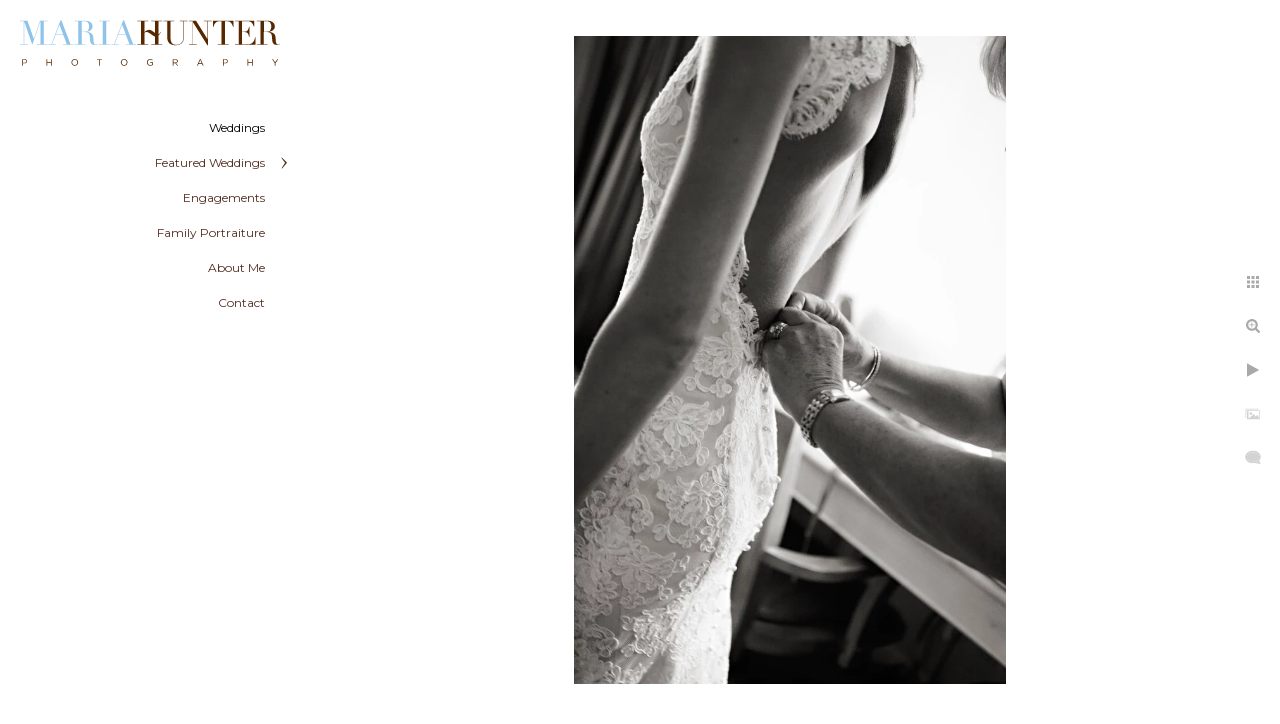

--- FILE ---
content_type: text/html; charset=utf-8
request_url: https://www.mariahunter.com/weddings/2cos41rmjzf
body_size: 7267
content:
<!DOCTYPE html>
<!-- site by Good Gallery, www.goodgallery.com -->
<html class="no-js GalleryPage ">
<head>
<title>Weddings - Maria Hunter Photography</title>
<link rel="dns-prefetch" href="//cdn.goodgallery.com" /><link rel="dns-prefetch" href="//www.google-analytics.com" />
<link rel="shortcut icon" href="//cdn.goodgallery.com/4a8fddc4-e317-47fd-ba8b-3864a455bf2e/logo/21saocmv/1ql3uort1xq.ico" />
<link rel="icon" href="//cdn.goodgallery.com/4a8fddc4-e317-47fd-ba8b-3864a455bf2e/logo/21saocmv/1ql3uort1xq.svg" sizes="any" type="image/svg+xml" />

 <meta name="robots" content="noarchive" /> 	 <link rel="canonical" href="https://www.mariahunter.com/weddings/2cos41rmjzf" />
 <style type="text/css">.YB:before{content: attr(data-c);display: block;height: 150em;}</style><link rel="stylesheet" type="text/css" media="print" onload="if(media!='all')media='all'" href="//cdn.goodgallery.com/4a8fddc4-e317-47fd-ba8b-3864a455bf2e/d/Desktop-tIVRxKFOrFLOiyF3mkfi4A-2-f3L95m10ZpAaepIChT1lsg.css" />
<script type="text/javascript" src="//cdn.goodgallery.com/4a8fddc4-e317-47fd-ba8b-3864a455bf2e/p/bundle-2teHGVEHG23F7yH4EM4Vng-20250629021656.js"></script>
<script type="text/javascript" src="//cdn.goodgallery.com/4a8fddc4-e317-47fd-ba8b-3864a455bf2e/d/PageData-374y1qs8-e2548d01-4ad5-43e3-96ea-b888c9b9a775-f3L95m10ZpAaepIChT1lsg-2.js"></script>
<!--[if lt IE 9]><script type="text/javascript" src="/admin/Scripts/jQuery.XDomainRequest.js"></script><![endif]-->

<meta property="og:url" content="https://www.mariahunter.com/weddings/2cos41rmjzf" />
<meta property="og:type" content="website" />
<meta property="og:site_name" content="Maria Hunter Photography" />
<meta property="og:image" content="https://cdn.goodgallery.com/4a8fddc4-e317-47fd-ba8b-3864a455bf2e/r/1024/26bz46ps/2cos41rmjzf.jpg" />
<meta property="og:title" content="Weddings - Maria Hunter Photography" />
<meta property="og:description" />

<script type="application/ld+json">{ "@context": "http://schema.org", "@type": "BreadcrumbList", "itemListElement": [ { "@type": "ListItem", "position": "1", "item": { "@id": "https://www.mariahunter.com/", "name": "Home" } }, { "@type": "ListItem", "position": "2", "item": { "@id": "https://www.mariahunter.com/weddings", "name": "Weddings" } } ] }</script>
<meta name="google-site-verification" content="iXXRpfCeCJC4jcCrh2T81awta3YUWRxjqfSgu0hT6j4" />
<style type="text/css" data-id="inline">
html.js, html.js body {margin:0;padding:0;}
.elementContainer img {width:100%}
ul.GalleryUIMenu {list-style: none;margin: 0;padding: 0} ul.GalleryUIMenu a {text-decoration: none} ul.GalleryUIMenu li {position: relative; white-space: nowrap}
.GalleryUISiteNavigation {background-color: rgba(255, 255, 255, 1);width:300px}
.GalleryUIMenuTopLevel .GalleryUIMenu {display: inline-block} ul.GalleryUIMenu li, div.GalleryUIMenuSubMenuDiv li {text-transform:none}
.GalleryUIMenuTopLevel .GalleryUIMenu > li {padding: 10px 15px 10px 15px;border:0px solid #FFFFFF;border-left-width:0px;border-top-width:0px;white-space:normal;text-align:right}
.GalleryUIMenu > li {color:#512b1e;background-color:rgba(255, 255, 255, 1);font-size:12px;;position:relative}
.GalleryUIMenu > li > a {color:#512b1e} .GalleryUIMenu > li.Active > a {color:#000000}
.GalleryUIMenu > li.Active {color:#000000;background-color:rgba(255, 255, 255, 1)}
span.SubMenuArrow,span.SubMenuArrowLeft,span.SubMenuArrowRight,span.SubMenuArrowUp,span.SubMenuArrowDown {display:block;position:absolute;top:50%;right:10px;margin-top:-6px;height:12px;width:12px;background-color:transparent;} span.SubMenuArrowSizing {display:inline-block;width:22px;height:12px;opacity:0;margin-right:-2px;}

 .GalleryUISiteNavigation {position:fixed;top:0;left:0}
.GalleryUIMenuTopLevel .GalleryUIMenu {width:300px} .GalleryUISiteNavigation {height:100%}


html { font-family: 'Montserrat', sans-serif; } html:not(.wf-active) {font-family: sans-serif}
.GalleryUIMenu, .GalleryUIMenu a { font-family: 'Montserrat', sans-serif; } html:not(.wf-active) .GalleryUIMenu,html:not(.wf-active) .GalleryUIMenu a {font-family: sans-serif}
.PageTemplateText,.CaptionContainer,.PageInformationArea,.GGTextContent { font-family: 'Montserrat', sans-serif; } html:not(.wf-active) .PageTemplateText,html:not(.wf-active) .CaptionContainer,html:not(.wf-active) .PageInformationArea,html:not(.wf-active) .GGTextContent {font-family: sans-serif}
h1, h2, h3, h4, h5, h6 { font-family: 'Montserrat', sans-serif;font-weight:700; } html:not(.wf-active) h1,html:not(.wf-active) h2,html:not(.wf-active) h3,html:not(.wf-active) h4,html:not(.wf-active) h5,html:not(.wf-active) h6 {font-family: sans-serif}
.GalleryUIContainer .NameMark { font-family: 'Montserrat', sans-serif; } html:not(.wf-active) .GalleryUIContainer .NameMark {font-family: sans-serif}
.GalleryMenuContent .GGMenuPageHeading { font-family: 'Montserrat', sans-serif; } html:not(.wf-active) .GalleryMenuContent .GGMenuPageHeading {font-family: sans-serif}
.GMLabel { font-family: 'Montserrat', sans-serif; } html:not(.wf-active) .GMLabel {font-family: sans-serif}
.GMTagline { font-family: 'Montserrat', sans-serif; } html:not(.wf-active) .GMTagline {font-family: sans-serif}
div.GGForm label.SectionHeading { font-family: 'Montserrat', sans-serif; } html:not(.wf-active) div.GGForm label.SectionHeading {font-family: sans-serif}
.GGHamburgerMenuLabel { font-family: 'Montserrat', sans-serif; } html:not(.wf-active) .GGHamburgerMenuLabel {font-family: sans-serif}
h2 { font-family: 'Montserrat', sans-serif;font-weight:700; } html:not(.wf-active) h2 {font-family: sans-serif}
h3 { font-family: 'Montserrat', sans-serif;font-weight:700; } html:not(.wf-active) h3 {font-family: sans-serif}
h4 { font-family: 'Montserrat', sans-serif;font-weight:700; } html:not(.wf-active) h4 {font-family: sans-serif}
h5 { font-family: 'Montserrat', sans-serif;font-weight:700; } html:not(.wf-active) h5 {font-family: sans-serif}
h6 { font-family: 'Montserrat', sans-serif;font-weight:700; } html:not(.wf-active) h6 {font-family: sans-serif}
h1 { line-height: 1.45; text-transform: none; text-align: left; letter-spacing: 0px; }
h2 { line-height: 1.45; text-transform: none; text-align: left; letter-spacing: 0px;  }
h3 { line-height: 1.45; text-transform: none; text-align: left; letter-spacing: 0px; }
h4 { line-height: 1.45; text-transform: none; text-align: left; letter-spacing: 0px; }
h5 { line-height: 1.45; text-transform: none; text-align: left; letter-spacing: 0px; }
h6 { line-height: 1.45; text-transform: none; text-align: left; letter-spacing: 0px; }
.PageTemplateText,.CaptionContainer,.PageInformationArea,.GGTextContent { line-height: 1.45; text-transform: none; text-align: left; }
ul.GGBottomNavigation span { font-family: 'Montserrat', sans-serif; } html:not(.wf-active) ul.GGBottomNavigation span {font-family: sans-serif}
.GGTextContent .GGBreadCrumbs .GGBreadCrumb, .GGTextContent .GGBreadCrumb span { font-family: 'Montserrat', sans-serif; } html:not(.wf-active) .GGTextContent .GGBreadCrumbs .GGBreadCrumb,html:not(.wf-active) .GGTextContent .GGBreadCrumb span {font-family: sans-serif}


</style>
</head>
<body data-page-type="gallery" class="GalleryUIContainer" data-page-id="e2548d01-4ad5-43e3-96ea-b888c9b9a775" data-tags="" data-menu-hash="f3L95m10ZpAaepIChT1lsg" data-settings-hash="tIVRxKFOrFLOiyF3mkfi4A" data-fotomotoid="" data-imglocation="//cdn.goodgallery.com/4a8fddc4-e317-47fd-ba8b-3864a455bf2e/" data-cdn="//cdn.goodgallery.com/4a8fddc4-e317-47fd-ba8b-3864a455bf2e" data-stoken="374y1qs8" data-settingstemplateid="">
<div class="GalleryUIContentParent" data-pretagged="true">
<div class="GalleryUIContentContainer" data-pretagged="true">
<div class="GalleryUIContent" data-pretagged="true"><div class="CanvasContainer" data-id="2cos41rmjzf" data-pretagged="true" style="overflow:hidden;"><div class="imgContainer" style="position:absolute;"><div class="dummy" style="padding-top:150%;"></div><div class="elementContainer" style="position:absolute;top:0;bottom:0;left:0;right:0;overflow:hidden;"><picture><source type="image/webp" sizes="56vw" srcset="//cdn.goodgallery.com/4a8fddc4-e317-47fd-ba8b-3864a455bf2e/r/0300/26bz46ps/2cos41rmjzf.webp 200w, //cdn.goodgallery.com/4a8fddc4-e317-47fd-ba8b-3864a455bf2e/r/0300/26bz46ps/2cos41rmjzf.webp 300w, //cdn.goodgallery.com/4a8fddc4-e317-47fd-ba8b-3864a455bf2e/r/0640/26bz46ps/2cos41rmjzf.webp 480w, //cdn.goodgallery.com/4a8fddc4-e317-47fd-ba8b-3864a455bf2e/r/0800/26bz46ps/2cos41rmjzf.webp 640w, //cdn.goodgallery.com/4a8fddc4-e317-47fd-ba8b-3864a455bf2e/r/1024/26bz46ps/2cos41rmjzf.webp 800w, //cdn.goodgallery.com/4a8fddc4-e317-47fd-ba8b-3864a455bf2e/r/1280/26bz46ps/2cos41rmjzf.webp 1024w, //cdn.goodgallery.com/4a8fddc4-e317-47fd-ba8b-3864a455bf2e/r/1920/26bz46ps/2cos41rmjzf.webp 1280w, //cdn.goodgallery.com/4a8fddc4-e317-47fd-ba8b-3864a455bf2e/r/1920/26bz46ps/2cos41rmjzf.webp 1600w, //cdn.goodgallery.com/4a8fddc4-e317-47fd-ba8b-3864a455bf2e/r/2560/26bz46ps/2cos41rmjzf.webp 1920w, //cdn.goodgallery.com/4a8fddc4-e317-47fd-ba8b-3864a455bf2e/r/3200/26bz46ps/2cos41rmjzf.webp 2560w" /><source type="image/jpeg" sizes="56vw" srcset="//cdn.goodgallery.com/4a8fddc4-e317-47fd-ba8b-3864a455bf2e/r/0300/26bz46ps/2cos41rmjzf.jpg 200w, //cdn.goodgallery.com/4a8fddc4-e317-47fd-ba8b-3864a455bf2e/r/0300/26bz46ps/2cos41rmjzf.jpg 300w, //cdn.goodgallery.com/4a8fddc4-e317-47fd-ba8b-3864a455bf2e/r/0640/26bz46ps/2cos41rmjzf.jpg 480w, //cdn.goodgallery.com/4a8fddc4-e317-47fd-ba8b-3864a455bf2e/r/0800/26bz46ps/2cos41rmjzf.jpg 640w, //cdn.goodgallery.com/4a8fddc4-e317-47fd-ba8b-3864a455bf2e/r/1024/26bz46ps/2cos41rmjzf.jpg 800w, //cdn.goodgallery.com/4a8fddc4-e317-47fd-ba8b-3864a455bf2e/r/1280/26bz46ps/2cos41rmjzf.jpg 1024w, //cdn.goodgallery.com/4a8fddc4-e317-47fd-ba8b-3864a455bf2e/r/1920/26bz46ps/2cos41rmjzf.jpg 1280w, //cdn.goodgallery.com/4a8fddc4-e317-47fd-ba8b-3864a455bf2e/r/1920/26bz46ps/2cos41rmjzf.jpg 1600w, //cdn.goodgallery.com/4a8fddc4-e317-47fd-ba8b-3864a455bf2e/r/2560/26bz46ps/2cos41rmjzf.jpg 1920w, //cdn.goodgallery.com/4a8fddc4-e317-47fd-ba8b-3864a455bf2e/r/3200/26bz46ps/2cos41rmjzf.jpg 2560w" /><img src="//cdn.goodgallery.com/4a8fddc4-e317-47fd-ba8b-3864a455bf2e/r/1280/26bz46ps/2cos41rmjzf.jpg" draggable="false" alt="" title="" srcset="//cdn.goodgallery.com/4a8fddc4-e317-47fd-ba8b-3864a455bf2e/r/1280/26bz46ps/2cos41rmjzf.jpg, //cdn.goodgallery.com/4a8fddc4-e317-47fd-ba8b-3864a455bf2e/r/3200/26bz46ps/2cos41rmjzf.jpg 2x" loading="lazy" /></picture></div></div></div></div>
</div>
<div class="prev"></div><div class="next"></div><span class="prev SingleImageHidden"></span><span class="next SingleImageHidden"></span>
<div class="GalleryUIThumbnailPanelContainerParent"></div>
</div>
        
<div class="GalleryUISiteNavigation"><a href="/" class="NavigationLogoTarget"><img src="[data-uri]" alt="Maria Hunter Photography" title="Maria Hunter Photography" border="0" style="padding: 20px 20px 40px 20px;" height="46" width="260"></a><div class="GalleryUIMenuTopLevel" data-predefined="true"><div class="GalleryUIMenuContainer" data-predefined="true"><ul class="GalleryUIMenu" data-predefined="true"><li data-pid="e2548d01-4ad5-43e3-96ea-b888c9b9a775"><a href="/weddings">Weddings</a><span class="SubMenuArrowSizing"> </span></li><li data-pid="f02349e7-2274-4f94-8a03-988c0b0476bf"><a href="/featured-weddings">Featured Weddings</a><span class="SubMenuArrow"> </span><span class="SubMenuArrowSizing"> </span></li><li data-pid="57f8a602-9497-4f9a-8a75-af0be4afc200"><a href="/engagements">Engagements</a><span class="SubMenuArrowSizing"> </span></li><li data-pid="13387b1b-8478-4e28-ac15-44cb726052fd"><a href="/family-portraiture">Family Portraiture</a><span class="SubMenuArrowSizing"> </span></li><li data-pid="55ce3407-571a-4b0e-985c-7c9f64e39f34"><a href="/about-me">About Me</a><span class="SubMenuArrowSizing"> </span></li><li data-pid="fec0e9b0-ef11-494c-a9d0-1e954b82dd4c"><a href="/contact">Contact</a><span class="SubMenuArrowSizing"> </span></li></ul></div></div></div><div class="GalleryUIMenuSubLevel" style="opacity:0;display:none;z-index:10101;" data-pid="f02349e7-2274-4f94-8a03-988c0b0476bf"><div class="GalleryUIMenuContainer"><ul class="GalleryUIMenu"><li data-pid="5a723179-3b46-4879-b0fc-7bc51755b136"><a href="/featured-weddings/jen-julien">Jen & Julien</a></li><li data-pid="1a0d5520-3bc5-4008-8c39-aa52acf11e38"><a href="/featured-weddings/elizabeth-justin">Elizabeth & Justin</a></li><li data-pid="4d04732b-11f7-45e0-a7e3-87051e5a8f7e"><a href="/featured-weddings/alisha-scott">Alisha & Scott</a></li></ul></div></div>
     

</body>
</html>


--- FILE ---
content_type: text/html; charset=utf-8
request_url: https://www.mariahunter.com/weddings?IsAjax=1
body_size: 21427
content:
<!DOCTYPE html><!-- site by Good Gallery, www.goodgallery.com -->
<html class="no-js GalleryPage ">
<head>
<title>Weddings - Maria Hunter Photography</title>
<link rel="dns-prefetch" href="//cdn.goodgallery.com" /><link rel="dns-prefetch" href="//www.google-analytics.com" />
<link rel="shortcut icon" href="//cdn.goodgallery.com/4a8fddc4-e317-47fd-ba8b-3864a455bf2e/logo/21saocmv/1ql3uort1xq.ico" />
<link rel="icon" href="//cdn.goodgallery.com/4a8fddc4-e317-47fd-ba8b-3864a455bf2e/logo/21saocmv/1ql3uort1xq.svg" sizes="any" type="image/svg+xml" />

 <meta name="robots" content="noarchive" /> 	 <link rel="canonical" href="https://www.mariahunter.com/weddings" />
 <style type="text/css">.YB:before{content: attr(data-c);display: block;height: 150em;}</style><link rel="stylesheet" type="text/css" media="print" onload="if(media!='all')media='all'" href="//cdn.goodgallery.com/4a8fddc4-e317-47fd-ba8b-3864a455bf2e/d/Desktop-tIVRxKFOrFLOiyF3mkfi4A-2-f3L95m10ZpAaepIChT1lsg.css" />
<script type="text/javascript" src="//cdn.goodgallery.com/4a8fddc4-e317-47fd-ba8b-3864a455bf2e/p/bundle-2teHGVEHG23F7yH4EM4Vng-20250629021656.js"></script>
<script type="text/javascript" src="//cdn.goodgallery.com/4a8fddc4-e317-47fd-ba8b-3864a455bf2e/d/PageData-374y1qs8-e2548d01-4ad5-43e3-96ea-b888c9b9a775-f3L95m10ZpAaepIChT1lsg-2.js"></script>
<!--[if lt IE 9]><script type="text/javascript" src="/admin/Scripts/jQuery.XDomainRequest.js"></script><![endif]-->

<meta property="og:url" content="https://www.mariahunter.com/weddings" />
<meta property="og:type" content="website" />
<meta property="og:site_name" content="Maria Hunter Photography" />
<meta property="og:image" content="https://cdn.goodgallery.com/4a8fddc4-e317-47fd-ba8b-3864a455bf2e/s/0200/21saopab/nyc-wedding-photographer.jpg"/><meta property="og:image" content="https://cdn.goodgallery.com/4a8fddc4-e317-47fd-ba8b-3864a455bf2e/s/0200/21saopdc/ebgsq1ozemd.jpg"/><meta property="og:image" content="https://cdn.goodgallery.com/4a8fddc4-e317-47fd-ba8b-3864a455bf2e/s/0200/26bz460c/central-park-wedding-photos.jpg"/><meta property="og:image" content="https://cdn.goodgallery.com/4a8fddc4-e317-47fd-ba8b-3864a455bf2e/s/0200/26bz45zx/mnltbnqrviw.jpg"/><meta property="og:image" content="https://cdn.goodgallery.com/4a8fddc4-e317-47fd-ba8b-3864a455bf2e/s/0200/26bz460o/p3pvl35tunp.jpg"/><meta property="og:image" content="https://cdn.goodgallery.com/4a8fddc4-e317-47fd-ba8b-3864a455bf2e/s/0200/26bz460p/dbbqprz0xu3.jpg"/><meta property="og:image" content="https://cdn.goodgallery.com/4a8fddc4-e317-47fd-ba8b-3864a455bf2e/s/0200/26bz462q/pz53dt1ibkb.jpg"/><meta property="og:image" content="https://cdn.goodgallery.com/4a8fddc4-e317-47fd-ba8b-3864a455bf2e/s/0200/26bz462q/c3sbcqi2dpn.jpg"/><meta property="og:image" content="https://cdn.goodgallery.com/4a8fddc4-e317-47fd-ba8b-3864a455bf2e/s/0200/26bz462r/h2j5llczvfj.jpg"/><meta property="og:image" content="https://cdn.goodgallery.com/4a8fddc4-e317-47fd-ba8b-3864a455bf2e/s/0200/26bz4630/igoc414tq2s.jpg"/><meta property="og:image" content="https://cdn.goodgallery.com/4a8fddc4-e317-47fd-ba8b-3864a455bf2e/s/0200/26bz465h/central-park-boathouse-wedding-photography.jpg"/><meta property="og:image" content="https://cdn.goodgallery.com/4a8fddc4-e317-47fd-ba8b-3864a455bf2e/s/0200/26bz465r/n4rrifdwgxx.jpg"/><meta property="og:image" content="https://cdn.goodgallery.com/4a8fddc4-e317-47fd-ba8b-3864a455bf2e/s/0200/26bz465r/lbohnmkwdcn.jpg"/><meta property="og:image" content="https://cdn.goodgallery.com/4a8fddc4-e317-47fd-ba8b-3864a455bf2e/s/0200/26bz465r/mo3lvlmtssx.jpg"/><meta property="og:image" content="https://cdn.goodgallery.com/4a8fddc4-e317-47fd-ba8b-3864a455bf2e/s/0200/26bz465r/lx0nbyqjn2v.jpg"/><meta property="og:image" content="https://cdn.goodgallery.com/4a8fddc4-e317-47fd-ba8b-3864a455bf2e/s/0200/26bz466o/tuxedo-club-weddings.jpg"/><meta property="og:image" content="https://cdn.goodgallery.com/4a8fddc4-e317-47fd-ba8b-3864a455bf2e/s/0200/26bz466q/g1grexrdc5c.jpg"/><meta property="og:image" content="https://cdn.goodgallery.com/4a8fddc4-e317-47fd-ba8b-3864a455bf2e/s/0200/26bz468q/bbosmvixbfi.jpg"/><meta property="og:image" content="https://cdn.goodgallery.com/4a8fddc4-e317-47fd-ba8b-3864a455bf2e/s/0200/26bz468q/hxsuircowlj.jpg"/><meta property="og:image" content="https://cdn.goodgallery.com/4a8fddc4-e317-47fd-ba8b-3864a455bf2e/s/0200/26bz4690/o2folxf5hbt.jpg"/><meta property="og:image" content="https://cdn.goodgallery.com/4a8fddc4-e317-47fd-ba8b-3864a455bf2e/s/0200/26bz4690/wdnyesacwmk.jpg"/><meta property="og:image" content="https://cdn.goodgallery.com/4a8fddc4-e317-47fd-ba8b-3864a455bf2e/s/0200/26bz46bg/central-park-boathouse-wedding-photos.jpg"/><meta property="og:image" content="https://cdn.goodgallery.com/4a8fddc4-e317-47fd-ba8b-3864a455bf2e/s/0200/26bz46b9/sbmm3gmxy5y.jpg"/><meta property="og:image" content="https://cdn.goodgallery.com/4a8fddc4-e317-47fd-ba8b-3864a455bf2e/s/0200/26bz46bg/230pps5u4j5.jpg"/><meta property="og:image" content="https://cdn.goodgallery.com/4a8fddc4-e317-47fd-ba8b-3864a455bf2e/s/0200/26bz46bh/ae5kly1mojg.jpg"/><meta property="og:image" content="https://cdn.goodgallery.com/4a8fddc4-e317-47fd-ba8b-3864a455bf2e/s/0200/26bz46ci/0bixvojvrdg.jpg"/><meta property="og:image" content="https://cdn.goodgallery.com/4a8fddc4-e317-47fd-ba8b-3864a455bf2e/s/0200/26bz46cj/s5ceh5tpcu3.jpg"/><meta property="og:image" content="https://cdn.goodgallery.com/4a8fddc4-e317-47fd-ba8b-3864a455bf2e/s/0200/26bz46f6/tuxedo-club-wedding-photographer.jpg"/><meta property="og:image" content="https://cdn.goodgallery.com/4a8fddc4-e317-47fd-ba8b-3864a455bf2e/s/0200/26bz46f5/1gfavlnjdhn.jpg"/><meta property="og:image" content="https://cdn.goodgallery.com/4a8fddc4-e317-47fd-ba8b-3864a455bf2e/s/0200/26bz46ep/rqhzymdp0lg.jpg"/><meta property="og:image" content="https://cdn.goodgallery.com/4a8fddc4-e317-47fd-ba8b-3864a455bf2e/s/0200/26bz46f5/eeb0kjh0y4w.jpg"/><meta property="og:image" content="https://cdn.goodgallery.com/4a8fddc4-e317-47fd-ba8b-3864a455bf2e/s/0200/26bz46fc/central-park-wedding-photographer.jpg"/><meta property="og:image" content="https://cdn.goodgallery.com/4a8fddc4-e317-47fd-ba8b-3864a455bf2e/s/0200/26bz46fc/zlkimyakrvm.jpg"/><meta property="og:image" content="https://cdn.goodgallery.com/4a8fddc4-e317-47fd-ba8b-3864a455bf2e/s/0200/26bz46h2/iu5olxv0fuz.jpg"/><meta property="og:image" content="https://cdn.goodgallery.com/4a8fddc4-e317-47fd-ba8b-3864a455bf2e/s/0200/26bz46hz/in3dsfmx3qy.jpg"/><meta property="og:image" content="https://cdn.goodgallery.com/4a8fddc4-e317-47fd-ba8b-3864a455bf2e/s/0200/26bz46hz/r00xk0i0ezo.jpg"/>
<script type="application/ld+json">{ "@context": "http://schema.org", "@type": "BreadcrumbList", "itemListElement": [ { "@type": "ListItem", "position": "1", "item": { "@id": "https://www.mariahunter.com/", "name": "Home" } }, { "@type": "ListItem", "position": "2", "item": { "@id": "https://www.mariahunter.com/weddings", "name": "Weddings" } } ] }</script>
<meta name="google-site-verification" content="iXXRpfCeCJC4jcCrh2T81awta3YUWRxjqfSgu0hT6j4" />
<style type="text/css" data-id="inline">
html.js, html.js body {margin:0;padding:0;}
div.ThumbnailPanelThumbnailContainer div.Placeholder, div.ThumbnailPanelThumbnailContainer .CVThumb {position: absolute;left: 0px;top: 0px;height: 100%;width: 100%;border: 0px} div.ThumbnailPanelThumbnailContainer .CVThumb {text-align: center} div.ThumbnailPanelThumbnailContainer .CVThumb img {max-width: 100%;width: 100%;border: 0px} span.ThumbnailPanelEntityLoaded div.Placeholder {display: none;}
html.no-js .CVThumb img {opacity:0} div.ThumbnailPanelThumbnailContainer {overflow:hidden;position:absolute;top:0px;left:0px} .YB:before{content: attr(data-c);display: block;height: 150em;width:100%;background-color:#FFFFFF;position:fixed;z-index:9999;}
.GalleryUIThumbnailPanelContainerParent {background-color:#FFFFFF}
ul.GalleryUIMenu {list-style: none;margin: 0;padding: 0} ul.GalleryUIMenu a {text-decoration: none} ul.GalleryUIMenu li {position: relative; white-space: nowrap}
.GalleryUISiteNavigation {background-color: rgba(255, 255, 255, 1);width:300px}
.GalleryUIMenuTopLevel .GalleryUIMenu {display: inline-block} ul.GalleryUIMenu li, div.GalleryUIMenuSubMenuDiv li {text-transform:none}
.GalleryUIMenuTopLevel .GalleryUIMenu > li {padding: 10px 15px 10px 15px;border:0px solid #FFFFFF;border-left-width:0px;border-top-width:0px;white-space:normal;text-align:right}
.GalleryUIMenu > li {color:#512b1e;background-color:rgba(255, 255, 255, 1);font-size:12px;;position:relative}
.GalleryUIMenu > li > a {color:#512b1e} .GalleryUIMenu > li.Active > a {color:#000000}
.GalleryUIMenu > li.Active {color:#000000;background-color:rgba(255, 255, 255, 1)}
span.SubMenuArrow,span.SubMenuArrowLeft,span.SubMenuArrowRight,span.SubMenuArrowUp,span.SubMenuArrowDown {display:block;position:absolute;top:50%;right:10px;margin-top:-6px;height:12px;width:12px;background-color:transparent;} span.SubMenuArrowSizing {display:inline-block;width:22px;height:12px;opacity:0;margin-right:-2px;}

 .GalleryUISiteNavigation {position:fixed;top:0;left:0}
.GalleryUIMenuTopLevel .GalleryUIMenu {width:300px} .GalleryUISiteNavigation {height:100%}


html { font-family: 'Montserrat', sans-serif; } html:not(.wf-active) {font-family: sans-serif}
.GalleryUIMenu, .GalleryUIMenu a { font-family: 'Montserrat', sans-serif; } html:not(.wf-active) .GalleryUIMenu,html:not(.wf-active) .GalleryUIMenu a {font-family: sans-serif}
.PageTemplateText,.CaptionContainer,.PageInformationArea,.GGTextContent { font-family: 'Montserrat', sans-serif; } html:not(.wf-active) .PageTemplateText,html:not(.wf-active) .CaptionContainer,html:not(.wf-active) .PageInformationArea,html:not(.wf-active) .GGTextContent {font-family: sans-serif}
h1, h2, h3, h4, h5, h6 { font-family: 'Montserrat', sans-serif;font-weight:700; } html:not(.wf-active) h1,html:not(.wf-active) h2,html:not(.wf-active) h3,html:not(.wf-active) h4,html:not(.wf-active) h5,html:not(.wf-active) h6 {font-family: sans-serif}
.GalleryUIContainer .NameMark { font-family: 'Montserrat', sans-serif; } html:not(.wf-active) .GalleryUIContainer .NameMark {font-family: sans-serif}
.GalleryMenuContent .GGMenuPageHeading { font-family: 'Montserrat', sans-serif; } html:not(.wf-active) .GalleryMenuContent .GGMenuPageHeading {font-family: sans-serif}
.GMLabel { font-family: 'Montserrat', sans-serif; } html:not(.wf-active) .GMLabel {font-family: sans-serif}
.GMTagline { font-family: 'Montserrat', sans-serif; } html:not(.wf-active) .GMTagline {font-family: sans-serif}
div.GGForm label.SectionHeading { font-family: 'Montserrat', sans-serif; } html:not(.wf-active) div.GGForm label.SectionHeading {font-family: sans-serif}
.GGHamburgerMenuLabel { font-family: 'Montserrat', sans-serif; } html:not(.wf-active) .GGHamburgerMenuLabel {font-family: sans-serif}
h2 { font-family: 'Montserrat', sans-serif;font-weight:700; } html:not(.wf-active) h2 {font-family: sans-serif}
h3 { font-family: 'Montserrat', sans-serif;font-weight:700; } html:not(.wf-active) h3 {font-family: sans-serif}
h4 { font-family: 'Montserrat', sans-serif;font-weight:700; } html:not(.wf-active) h4 {font-family: sans-serif}
h5 { font-family: 'Montserrat', sans-serif;font-weight:700; } html:not(.wf-active) h5 {font-family: sans-serif}
h6 { font-family: 'Montserrat', sans-serif;font-weight:700; } html:not(.wf-active) h6 {font-family: sans-serif}
h1 { line-height: 1.45; text-transform: none; text-align: left; letter-spacing: 0px; }
h2 { line-height: 1.45; text-transform: none; text-align: left; letter-spacing: 0px;  }
h3 { line-height: 1.45; text-transform: none; text-align: left; letter-spacing: 0px; }
h4 { line-height: 1.45; text-transform: none; text-align: left; letter-spacing: 0px; }
h5 { line-height: 1.45; text-transform: none; text-align: left; letter-spacing: 0px; }
h6 { line-height: 1.45; text-transform: none; text-align: left; letter-spacing: 0px; }
.PageTemplateText,.CaptionContainer,.PageInformationArea,.GGTextContent { line-height: 1.45; text-transform: none; text-align: left; }
ul.GGBottomNavigation span { font-family: 'Montserrat', sans-serif; } html:not(.wf-active) ul.GGBottomNavigation span {font-family: sans-serif}
.GGTextContent .GGBreadCrumbs .GGBreadCrumb, .GGTextContent .GGBreadCrumb span { font-family: 'Montserrat', sans-serif; } html:not(.wf-active) .GGTextContent .GGBreadCrumbs .GGBreadCrumb,html:not(.wf-active) .GGTextContent .GGBreadCrumb span {font-family: sans-serif}




div.GalleryUIThumbnailPanelContainerParent {
    background-color: #FFFFFF;
}

div.GGThumbActualContainer div.ThumbnailPanelCaptionContainer {
    position: unset;
    left: unset;
    top: unset;
}

html.js.GalleryPage.ThumbnailPanelActive {
    overflow: visible;
}

    
    html.GalleryPage.ThumbnailPanelActive div.GalleryUISiteNavigation {
        position: fixed !important;
    }
    

html.ThumbnailPanelActive body {
    overflow: visible;
}

html.ThumbnailPanelActive div.GalleryUIContentParent {
    overflow: visible;
}

div.GalleryUIThumbnailPanelContainer div.GGThumbModernContainer > div.GGTextContent {
    position: relative;
}

div.GGThumbActualContainer div.ThumbEntityContainer div.ThumbAspectContainer {
}

div.GGThumbActualContainer div.ThumbEntityContainer div.ThumbAspectContainer {
    height: 0;
    overflow: hidden;
    position: relative;
    border-radius: 0%;
    border: 1px solid rgba(255, 255, 255, 1);
    background-color: rgba(255, 255, 255, 1);
    opacity: 1;

    -moz-transition: opacity 0.15s, background-color 0.15s, border-color 0.15s, color 0.15s;
    -webkit-transition: opacity 0.15s, background-color 0.15s, border-color 0.15s, color 0.15s;
    -o-transition: opacity: 0.15s, background-color 0.15s, border-color 0.15s, color 0.15s;
    transition: opacity 0.15s, background-color 0.15s, border-color 0.15s, color 0.15s;
}

div.GGThumbActualContainer div.ThumbAspectContainer > div,
div.GGThumbModernContainer div.ThumbAspectContainer > div {
    position: absolute;
    left: 0;
    top: 0;
    height: 100%;
    width: 100%;
}

div.GGThumbActualContainer div.ThumbAspectContainer img,
div.GGThumbModernContainer div.ThumbAspectContainer img {
    min-width: 100%;
    min-height: 100%;
}

div.GGThumbActualContainer div.ThumbAspectContainer div.icon {
    position: absolute;
    left: unset;
    top: unset;
    right: 5px;
    bottom: 5px;
    cursor: pointer;

    -webkit-border-radius: 15%;
    -moz-border-radius: 15%;
    border-radius: 15%;
    height: 34px;
    width: 34px;
    padding: 5px;
    -moz-box-sizing: border-box;
    box-sizing: border-box;
}

div.ThumbEntityContainer div.ThumbCaption {
    display: none;
    overflow: hidden;
    
    cursor: pointer;
    padding: 20px;
    font-size: 12px;
    color: rgba(128, 128, 128, 1);
    background-color: rgba(255, 255, 255, 0.75);
    border: 0px solid rgba(128, 128, 128, 0.75);
    border-top-width: 0px;

    -moz-transition: opacity 0.15s, background-color 0.15s, border-color 0.15s, color 0.15s;
    -webkit-transition: opacity 0.15s, background-color 0.15s, border-color 0.15s, color 0.15s;
    -o-transition: opacity: 0.15s, background-color 0.15s, border-color 0.15s, color 0.15s;
    transition: opacity 0.15s, background-color 0.15s, border-color 0.15s, color 0.15s;

}

div.ThumbEntityContainer.ShowCaptions div.ThumbCaption {
    display: block;
}

html.ThumbnailPanelActive .GGCaption {
    display: none;
}

    
div.GGThumbActualContainer {
    display: grid;
    grid-template-columns: repeat(auto-fill, 250px);
    justify-content: center;
    grid-column-gap: 10px;
    grid-row-gap: 10px;
    margin: 45px 0px 45px 0px;
}
    

div.GGThumbModernContainer div.ThumbAspectContainer {
    height: 0;
    overflow: hidden;
    position: relative;
    border: 1px solid rgba(255, 255, 255, 1);
    opacity: 1;

	-moz-transition: opacity 0.15s, background-color 0.15s, border-color 0.15s, color 0.15s;
	-webkit-transition: opacity 0.15s, background-color 0.15s, border-color 0.15s, color 0.15s;
	-o-transition: opacity: 0.15s, background-color 0.15s, border-color 0.15s, color 0.15s;
	transition: opacity 0.15s, background-color 0.15s, border-color 0.15s, color 0.15s;
}

div.GGThumbModernContainer div.ThumbCoverImage {
    margin: 45px 0px 45px 0px;
}

@media (hover: hover) {
    div.GGThumbActualContainer div.ThumbEntityContainer:hover div.ThumbAspectContainer {
        opacity: 0.95;
        border-color: rgba(128, 128, 128, 1);
    }

    div.ThumbEntityContainer:hover div.ThumbCaption {
        color: rgba(0, 0, 0, 1);
        background-color: rgba(211, 211, 211, 1);
        border-color: rgba(0, 0, 0, 1);
    }

    div.GGThumbModernContainer div.ThumbCoverImage:hover div.ThumbAspectContainer {
        opacity: 0.95;
        border-color: rgba(128, 128, 128, 1);
    }
}
</style>
</head>
<body data-page-type="gallery" class="GalleryUIContainer" data-page-id="e2548d01-4ad5-43e3-96ea-b888c9b9a775" data-tags="" data-menu-hash="f3L95m10ZpAaepIChT1lsg" data-settings-hash="tIVRxKFOrFLOiyF3mkfi4A" data-fotomotoid="" data-imglocation="//cdn.goodgallery.com/4a8fddc4-e317-47fd-ba8b-3864a455bf2e/" data-cdn="//cdn.goodgallery.com/4a8fddc4-e317-47fd-ba8b-3864a455bf2e" data-stoken="374y1qs8" data-settingstemplateid="">
    <div class="GalleryUIContentParent YB" data-pretagged="true" style="position:absolute;height:100%;width:calc(100% - 300px);top:0px;left:300px;">
        <div class="GalleryUIContentContainer"></div>
        <div class="prev"></div><div class="next"></div><span class="prev SingleImageHidden"></span><span class="next SingleImageHidden"></span>
        <div class="GalleryUIThumbnailPanelContainerParent" style="opacity: 1;position: absolute;height: 100%;width: 100%;left: 0px;top: 0px;z-index: 550;transition: all 0s ease;">
            <div class="GalleryUIThumbnailPanelContainer">
                <div class="GGThumbModernContainer">


                    <div class="GGThumbActualContainer">
                                    <div class="ThumbEntityContainer" data-id="q30nefmb0pc" data-plink="nyc-wedding-photographer"><a class="ThumbLink" href="/weddings/nyc-wedding-photographer" title="NYC Wedding Photographer"><div class="ThumbAspectContainer" style="padding-top:100%"><div><picture><source type="image/jpeg" sizes="250px" srcset="//cdn.goodgallery.com/4a8fddc4-e317-47fd-ba8b-3864a455bf2e/s/0050/21saopab/nyc-wedding-photographer.jpg 50w, //cdn.goodgallery.com/4a8fddc4-e317-47fd-ba8b-3864a455bf2e/s/0075/21saopab/nyc-wedding-photographer.jpg 75w, //cdn.goodgallery.com/4a8fddc4-e317-47fd-ba8b-3864a455bf2e/s/0100/21saopab/nyc-wedding-photographer.jpg 100w, //cdn.goodgallery.com/4a8fddc4-e317-47fd-ba8b-3864a455bf2e/s/0125/21saopab/nyc-wedding-photographer.jpg 125w, //cdn.goodgallery.com/4a8fddc4-e317-47fd-ba8b-3864a455bf2e/s/0150/21saopab/nyc-wedding-photographer.jpg 150w, //cdn.goodgallery.com/4a8fddc4-e317-47fd-ba8b-3864a455bf2e/s/0175/21saopab/nyc-wedding-photographer.jpg 175w, //cdn.goodgallery.com/4a8fddc4-e317-47fd-ba8b-3864a455bf2e/s/0200/21saopab/nyc-wedding-photographer.jpg 200w, //cdn.goodgallery.com/4a8fddc4-e317-47fd-ba8b-3864a455bf2e/s/0225/21saopab/nyc-wedding-photographer.jpg 225w, //cdn.goodgallery.com/4a8fddc4-e317-47fd-ba8b-3864a455bf2e/s/0250/21saopab/nyc-wedding-photographer.jpg 250w, //cdn.goodgallery.com/4a8fddc4-e317-47fd-ba8b-3864a455bf2e/s/0275/21saopab/nyc-wedding-photographer.jpg 275w, //cdn.goodgallery.com/4a8fddc4-e317-47fd-ba8b-3864a455bf2e/s/0300/21saopab/nyc-wedding-photographer.jpg 300w, //cdn.goodgallery.com/4a8fddc4-e317-47fd-ba8b-3864a455bf2e/s/0400/21saopab/nyc-wedding-photographer.jpg 400w, //cdn.goodgallery.com/4a8fddc4-e317-47fd-ba8b-3864a455bf2e/s/0500/21saopab/nyc-wedding-photographer.jpg 500w, //cdn.goodgallery.com/4a8fddc4-e317-47fd-ba8b-3864a455bf2e/s/0600/21saopab/nyc-wedding-photographer.jpg 600w, //cdn.goodgallery.com/4a8fddc4-e317-47fd-ba8b-3864a455bf2e/s/0800/21saopab/nyc-wedding-photographer.jpg 800w, //cdn.goodgallery.com/4a8fddc4-e317-47fd-ba8b-3864a455bf2e/s/1024/21saopab/nyc-wedding-photographer.jpg 1024w" /><img src="//cdn.goodgallery.com/4a8fddc4-e317-47fd-ba8b-3864a455bf2e/s/0400/21saopab/nyc-wedding-photographer.jpg" nopin="nopin" draggable="false" alt="NYC Wedding Photographer" title="NYC Wedding Photographer" srcset="//cdn.goodgallery.com/4a8fddc4-e317-47fd-ba8b-3864a455bf2e/s/1024/21saopab/nyc-wedding-photographer.jpg, //cdn.goodgallery.com/4a8fddc4-e317-47fd-ba8b-3864a455bf2e/s/1024/21saopab/nyc-wedding-photographer.jpg 2x" loading="lazy" /></picture></div></div></a></div>
                                    <div class="ThumbEntityContainer" data-id="ebgsq1ozemd" data-plink="ebgsq1ozemd"><a class="ThumbLink" href="/weddings/ebgsq1ozemd" title=""><div class="ThumbAspectContainer" style="padding-top:100%"><div><picture><source type="image/jpeg" sizes="250px" srcset="//cdn.goodgallery.com/4a8fddc4-e317-47fd-ba8b-3864a455bf2e/s/0050/21saopdc/ebgsq1ozemd.jpg 50w, //cdn.goodgallery.com/4a8fddc4-e317-47fd-ba8b-3864a455bf2e/s/0075/21saopdc/ebgsq1ozemd.jpg 75w, //cdn.goodgallery.com/4a8fddc4-e317-47fd-ba8b-3864a455bf2e/s/0100/21saopdc/ebgsq1ozemd.jpg 100w, //cdn.goodgallery.com/4a8fddc4-e317-47fd-ba8b-3864a455bf2e/s/0125/21saopdc/ebgsq1ozemd.jpg 125w, //cdn.goodgallery.com/4a8fddc4-e317-47fd-ba8b-3864a455bf2e/s/0150/21saopdc/ebgsq1ozemd.jpg 150w, //cdn.goodgallery.com/4a8fddc4-e317-47fd-ba8b-3864a455bf2e/s/0175/21saopdc/ebgsq1ozemd.jpg 175w, //cdn.goodgallery.com/4a8fddc4-e317-47fd-ba8b-3864a455bf2e/s/0200/21saopdc/ebgsq1ozemd.jpg 200w, //cdn.goodgallery.com/4a8fddc4-e317-47fd-ba8b-3864a455bf2e/s/0225/21saopdc/ebgsq1ozemd.jpg 225w, //cdn.goodgallery.com/4a8fddc4-e317-47fd-ba8b-3864a455bf2e/s/0250/21saopdc/ebgsq1ozemd.jpg 250w, //cdn.goodgallery.com/4a8fddc4-e317-47fd-ba8b-3864a455bf2e/s/0275/21saopdc/ebgsq1ozemd.jpg 275w, //cdn.goodgallery.com/4a8fddc4-e317-47fd-ba8b-3864a455bf2e/s/0300/21saopdc/ebgsq1ozemd.jpg 300w, //cdn.goodgallery.com/4a8fddc4-e317-47fd-ba8b-3864a455bf2e/s/0400/21saopdc/ebgsq1ozemd.jpg 400w, //cdn.goodgallery.com/4a8fddc4-e317-47fd-ba8b-3864a455bf2e/s/0500/21saopdc/ebgsq1ozemd.jpg 500w, //cdn.goodgallery.com/4a8fddc4-e317-47fd-ba8b-3864a455bf2e/s/0600/21saopdc/ebgsq1ozemd.jpg 600w, //cdn.goodgallery.com/4a8fddc4-e317-47fd-ba8b-3864a455bf2e/s/0800/21saopdc/ebgsq1ozemd.jpg 800w, //cdn.goodgallery.com/4a8fddc4-e317-47fd-ba8b-3864a455bf2e/s/1024/21saopdc/ebgsq1ozemd.jpg 1024w, //cdn.goodgallery.com/4a8fddc4-e317-47fd-ba8b-3864a455bf2e/s/2560/21saopdc/ebgsq1ozemd.jpg 2560w" /><img src="//cdn.goodgallery.com/4a8fddc4-e317-47fd-ba8b-3864a455bf2e/s/0400/21saopdc/ebgsq1ozemd.jpg" nopin="nopin" draggable="false" alt="" title="" srcset="//cdn.goodgallery.com/4a8fddc4-e317-47fd-ba8b-3864a455bf2e/s/1024/21saopdc/ebgsq1ozemd.jpg, //cdn.goodgallery.com/4a8fddc4-e317-47fd-ba8b-3864a455bf2e/s/2560/21saopdc/ebgsq1ozemd.jpg 2x" loading="lazy" /></picture></div></div></a></div>
                                    <div class="ThumbEntityContainer" data-id="o0dbbidrnqe" data-plink="central-park-wedding-photos"><a class="ThumbLink" href="/weddings/central-park-wedding-photos" title="Central Park Wedding Photos"><div class="ThumbAspectContainer" style="padding-top:100%"><div><picture><source type="image/webp" sizes="250px" srcset="//cdn.goodgallery.com/4a8fddc4-e317-47fd-ba8b-3864a455bf2e/s/0050/26bz460c/central-park-wedding-photos.webp 50w, //cdn.goodgallery.com/4a8fddc4-e317-47fd-ba8b-3864a455bf2e/s/0075/26bz460c/central-park-wedding-photos.webp 75w, //cdn.goodgallery.com/4a8fddc4-e317-47fd-ba8b-3864a455bf2e/s/0100/26bz460c/central-park-wedding-photos.webp 100w, //cdn.goodgallery.com/4a8fddc4-e317-47fd-ba8b-3864a455bf2e/s/0125/26bz460c/central-park-wedding-photos.webp 125w, //cdn.goodgallery.com/4a8fddc4-e317-47fd-ba8b-3864a455bf2e/s/0150/26bz460c/central-park-wedding-photos.webp 150w, //cdn.goodgallery.com/4a8fddc4-e317-47fd-ba8b-3864a455bf2e/s/0175/26bz460c/central-park-wedding-photos.webp 175w, //cdn.goodgallery.com/4a8fddc4-e317-47fd-ba8b-3864a455bf2e/s/0200/26bz460c/central-park-wedding-photos.webp 200w, //cdn.goodgallery.com/4a8fddc4-e317-47fd-ba8b-3864a455bf2e/s/0225/26bz460c/central-park-wedding-photos.webp 225w, //cdn.goodgallery.com/4a8fddc4-e317-47fd-ba8b-3864a455bf2e/s/0250/26bz460c/central-park-wedding-photos.webp 250w, //cdn.goodgallery.com/4a8fddc4-e317-47fd-ba8b-3864a455bf2e/s/0275/26bz460c/central-park-wedding-photos.webp 275w, //cdn.goodgallery.com/4a8fddc4-e317-47fd-ba8b-3864a455bf2e/s/0300/26bz460c/central-park-wedding-photos.webp 300w, //cdn.goodgallery.com/4a8fddc4-e317-47fd-ba8b-3864a455bf2e/s/0400/26bz460c/central-park-wedding-photos.webp 400w, //cdn.goodgallery.com/4a8fddc4-e317-47fd-ba8b-3864a455bf2e/s/0500/26bz460c/central-park-wedding-photos.webp 500w, //cdn.goodgallery.com/4a8fddc4-e317-47fd-ba8b-3864a455bf2e/s/0600/26bz460c/central-park-wedding-photos.webp 600w, //cdn.goodgallery.com/4a8fddc4-e317-47fd-ba8b-3864a455bf2e/s/0800/26bz460c/central-park-wedding-photos.webp 800w, //cdn.goodgallery.com/4a8fddc4-e317-47fd-ba8b-3864a455bf2e/s/1024/26bz460c/central-park-wedding-photos.webp 1024w, //cdn.goodgallery.com/4a8fddc4-e317-47fd-ba8b-3864a455bf2e/s/2560/26bz460c/central-park-wedding-photos.webp 2560w" /><source type="image/jpeg" sizes="250px" srcset="//cdn.goodgallery.com/4a8fddc4-e317-47fd-ba8b-3864a455bf2e/s/0050/26bz460c/central-park-wedding-photos.jpg 50w, //cdn.goodgallery.com/4a8fddc4-e317-47fd-ba8b-3864a455bf2e/s/0075/26bz460c/central-park-wedding-photos.jpg 75w, //cdn.goodgallery.com/4a8fddc4-e317-47fd-ba8b-3864a455bf2e/s/0100/26bz460c/central-park-wedding-photos.jpg 100w, //cdn.goodgallery.com/4a8fddc4-e317-47fd-ba8b-3864a455bf2e/s/0125/26bz460c/central-park-wedding-photos.jpg 125w, //cdn.goodgallery.com/4a8fddc4-e317-47fd-ba8b-3864a455bf2e/s/0150/26bz460c/central-park-wedding-photos.jpg 150w, //cdn.goodgallery.com/4a8fddc4-e317-47fd-ba8b-3864a455bf2e/s/0175/26bz460c/central-park-wedding-photos.jpg 175w, //cdn.goodgallery.com/4a8fddc4-e317-47fd-ba8b-3864a455bf2e/s/0200/26bz460c/central-park-wedding-photos.jpg 200w, //cdn.goodgallery.com/4a8fddc4-e317-47fd-ba8b-3864a455bf2e/s/0225/26bz460c/central-park-wedding-photos.jpg 225w, //cdn.goodgallery.com/4a8fddc4-e317-47fd-ba8b-3864a455bf2e/s/0250/26bz460c/central-park-wedding-photos.jpg 250w, //cdn.goodgallery.com/4a8fddc4-e317-47fd-ba8b-3864a455bf2e/s/0275/26bz460c/central-park-wedding-photos.jpg 275w, //cdn.goodgallery.com/4a8fddc4-e317-47fd-ba8b-3864a455bf2e/s/0300/26bz460c/central-park-wedding-photos.jpg 300w, //cdn.goodgallery.com/4a8fddc4-e317-47fd-ba8b-3864a455bf2e/s/0400/26bz460c/central-park-wedding-photos.jpg 400w, //cdn.goodgallery.com/4a8fddc4-e317-47fd-ba8b-3864a455bf2e/s/0500/26bz460c/central-park-wedding-photos.jpg 500w, //cdn.goodgallery.com/4a8fddc4-e317-47fd-ba8b-3864a455bf2e/s/0600/26bz460c/central-park-wedding-photos.jpg 600w, //cdn.goodgallery.com/4a8fddc4-e317-47fd-ba8b-3864a455bf2e/s/0800/26bz460c/central-park-wedding-photos.jpg 800w, //cdn.goodgallery.com/4a8fddc4-e317-47fd-ba8b-3864a455bf2e/s/1024/26bz460c/central-park-wedding-photos.jpg 1024w, //cdn.goodgallery.com/4a8fddc4-e317-47fd-ba8b-3864a455bf2e/s/2560/26bz460c/central-park-wedding-photos.jpg 2560w" /><img src="//cdn.goodgallery.com/4a8fddc4-e317-47fd-ba8b-3864a455bf2e/s/0400/26bz460c/central-park-wedding-photos.jpg" nopin="nopin" draggable="false" alt="Central Park Wedding Photos" title="Central Park Wedding Photos" srcset="//cdn.goodgallery.com/4a8fddc4-e317-47fd-ba8b-3864a455bf2e/s/1024/26bz460c/central-park-wedding-photos.jpg, //cdn.goodgallery.com/4a8fddc4-e317-47fd-ba8b-3864a455bf2e/s/2560/26bz460c/central-park-wedding-photos.jpg 2x" loading="lazy" /></picture></div></div></a></div>
                                    <div class="ThumbEntityContainer" data-id="mnltbnqrviw" data-plink="mnltbnqrviw"><a class="ThumbLink" href="/weddings/mnltbnqrviw" title=""><div class="ThumbAspectContainer" style="padding-top:100%"><div><picture><source type="image/webp" sizes="250px" srcset="//cdn.goodgallery.com/4a8fddc4-e317-47fd-ba8b-3864a455bf2e/s/0050/26bz45zx/mnltbnqrviw.webp 50w, //cdn.goodgallery.com/4a8fddc4-e317-47fd-ba8b-3864a455bf2e/s/0075/26bz45zx/mnltbnqrviw.webp 75w, //cdn.goodgallery.com/4a8fddc4-e317-47fd-ba8b-3864a455bf2e/s/0100/26bz45zx/mnltbnqrviw.webp 100w, //cdn.goodgallery.com/4a8fddc4-e317-47fd-ba8b-3864a455bf2e/s/0125/26bz45zx/mnltbnqrviw.webp 125w, //cdn.goodgallery.com/4a8fddc4-e317-47fd-ba8b-3864a455bf2e/s/0150/26bz45zx/mnltbnqrviw.webp 150w, //cdn.goodgallery.com/4a8fddc4-e317-47fd-ba8b-3864a455bf2e/s/0175/26bz45zx/mnltbnqrviw.webp 175w, //cdn.goodgallery.com/4a8fddc4-e317-47fd-ba8b-3864a455bf2e/s/0200/26bz45zx/mnltbnqrviw.webp 200w, //cdn.goodgallery.com/4a8fddc4-e317-47fd-ba8b-3864a455bf2e/s/0225/26bz45zx/mnltbnqrviw.webp 225w, //cdn.goodgallery.com/4a8fddc4-e317-47fd-ba8b-3864a455bf2e/s/0250/26bz45zx/mnltbnqrviw.webp 250w, //cdn.goodgallery.com/4a8fddc4-e317-47fd-ba8b-3864a455bf2e/s/0275/26bz45zx/mnltbnqrviw.webp 275w, //cdn.goodgallery.com/4a8fddc4-e317-47fd-ba8b-3864a455bf2e/s/0300/26bz45zx/mnltbnqrviw.webp 300w, //cdn.goodgallery.com/4a8fddc4-e317-47fd-ba8b-3864a455bf2e/s/0400/26bz45zx/mnltbnqrviw.webp 400w, //cdn.goodgallery.com/4a8fddc4-e317-47fd-ba8b-3864a455bf2e/s/0500/26bz45zx/mnltbnqrviw.webp 500w, //cdn.goodgallery.com/4a8fddc4-e317-47fd-ba8b-3864a455bf2e/s/0600/26bz45zx/mnltbnqrviw.webp 600w, //cdn.goodgallery.com/4a8fddc4-e317-47fd-ba8b-3864a455bf2e/s/0800/26bz45zx/mnltbnqrviw.webp 800w, //cdn.goodgallery.com/4a8fddc4-e317-47fd-ba8b-3864a455bf2e/s/1024/26bz45zx/mnltbnqrviw.webp 1024w, //cdn.goodgallery.com/4a8fddc4-e317-47fd-ba8b-3864a455bf2e/s/2560/26bz45zx/mnltbnqrviw.webp 2560w" /><source type="image/jpeg" sizes="250px" srcset="//cdn.goodgallery.com/4a8fddc4-e317-47fd-ba8b-3864a455bf2e/s/0050/26bz45zx/mnltbnqrviw.jpg 50w, //cdn.goodgallery.com/4a8fddc4-e317-47fd-ba8b-3864a455bf2e/s/0075/26bz45zx/mnltbnqrviw.jpg 75w, //cdn.goodgallery.com/4a8fddc4-e317-47fd-ba8b-3864a455bf2e/s/0100/26bz45zx/mnltbnqrviw.jpg 100w, //cdn.goodgallery.com/4a8fddc4-e317-47fd-ba8b-3864a455bf2e/s/0125/26bz45zx/mnltbnqrviw.jpg 125w, //cdn.goodgallery.com/4a8fddc4-e317-47fd-ba8b-3864a455bf2e/s/0150/26bz45zx/mnltbnqrviw.jpg 150w, //cdn.goodgallery.com/4a8fddc4-e317-47fd-ba8b-3864a455bf2e/s/0175/26bz45zx/mnltbnqrviw.jpg 175w, //cdn.goodgallery.com/4a8fddc4-e317-47fd-ba8b-3864a455bf2e/s/0200/26bz45zx/mnltbnqrviw.jpg 200w, //cdn.goodgallery.com/4a8fddc4-e317-47fd-ba8b-3864a455bf2e/s/0225/26bz45zx/mnltbnqrviw.jpg 225w, //cdn.goodgallery.com/4a8fddc4-e317-47fd-ba8b-3864a455bf2e/s/0250/26bz45zx/mnltbnqrviw.jpg 250w, //cdn.goodgallery.com/4a8fddc4-e317-47fd-ba8b-3864a455bf2e/s/0275/26bz45zx/mnltbnqrviw.jpg 275w, //cdn.goodgallery.com/4a8fddc4-e317-47fd-ba8b-3864a455bf2e/s/0300/26bz45zx/mnltbnqrviw.jpg 300w, //cdn.goodgallery.com/4a8fddc4-e317-47fd-ba8b-3864a455bf2e/s/0400/26bz45zx/mnltbnqrviw.jpg 400w, //cdn.goodgallery.com/4a8fddc4-e317-47fd-ba8b-3864a455bf2e/s/0500/26bz45zx/mnltbnqrviw.jpg 500w, //cdn.goodgallery.com/4a8fddc4-e317-47fd-ba8b-3864a455bf2e/s/0600/26bz45zx/mnltbnqrviw.jpg 600w, //cdn.goodgallery.com/4a8fddc4-e317-47fd-ba8b-3864a455bf2e/s/0800/26bz45zx/mnltbnqrviw.jpg 800w, //cdn.goodgallery.com/4a8fddc4-e317-47fd-ba8b-3864a455bf2e/s/1024/26bz45zx/mnltbnqrviw.jpg 1024w, //cdn.goodgallery.com/4a8fddc4-e317-47fd-ba8b-3864a455bf2e/s/2560/26bz45zx/mnltbnqrviw.jpg 2560w" /><img src="//cdn.goodgallery.com/4a8fddc4-e317-47fd-ba8b-3864a455bf2e/s/0400/26bz45zx/mnltbnqrviw.jpg" nopin="nopin" draggable="false" alt="" title="" srcset="//cdn.goodgallery.com/4a8fddc4-e317-47fd-ba8b-3864a455bf2e/s/1024/26bz45zx/mnltbnqrviw.jpg, //cdn.goodgallery.com/4a8fddc4-e317-47fd-ba8b-3864a455bf2e/s/2560/26bz45zx/mnltbnqrviw.jpg 2x" loading="lazy" /></picture></div></div></a></div>
                                    <div class="ThumbEntityContainer" data-id="p3pvl35tunp" data-plink="p3pvl35tunp"><a class="ThumbLink" href="/weddings/p3pvl35tunp" title=""><div class="ThumbAspectContainer" style="padding-top:100%"><div><picture><source type="image/webp" sizes="250px" srcset="//cdn.goodgallery.com/4a8fddc4-e317-47fd-ba8b-3864a455bf2e/s/0050/26bz460o/p3pvl35tunp.webp 50w, //cdn.goodgallery.com/4a8fddc4-e317-47fd-ba8b-3864a455bf2e/s/0075/26bz460o/p3pvl35tunp.webp 75w, //cdn.goodgallery.com/4a8fddc4-e317-47fd-ba8b-3864a455bf2e/s/0100/26bz460o/p3pvl35tunp.webp 100w, //cdn.goodgallery.com/4a8fddc4-e317-47fd-ba8b-3864a455bf2e/s/0125/26bz460o/p3pvl35tunp.webp 125w, //cdn.goodgallery.com/4a8fddc4-e317-47fd-ba8b-3864a455bf2e/s/0150/26bz460o/p3pvl35tunp.webp 150w, //cdn.goodgallery.com/4a8fddc4-e317-47fd-ba8b-3864a455bf2e/s/0175/26bz460o/p3pvl35tunp.webp 175w, //cdn.goodgallery.com/4a8fddc4-e317-47fd-ba8b-3864a455bf2e/s/0200/26bz460o/p3pvl35tunp.webp 200w, //cdn.goodgallery.com/4a8fddc4-e317-47fd-ba8b-3864a455bf2e/s/0225/26bz460o/p3pvl35tunp.webp 225w, //cdn.goodgallery.com/4a8fddc4-e317-47fd-ba8b-3864a455bf2e/s/0250/26bz460o/p3pvl35tunp.webp 250w, //cdn.goodgallery.com/4a8fddc4-e317-47fd-ba8b-3864a455bf2e/s/0275/26bz460o/p3pvl35tunp.webp 275w, //cdn.goodgallery.com/4a8fddc4-e317-47fd-ba8b-3864a455bf2e/s/0300/26bz460o/p3pvl35tunp.webp 300w, //cdn.goodgallery.com/4a8fddc4-e317-47fd-ba8b-3864a455bf2e/s/0400/26bz460o/p3pvl35tunp.webp 400w, //cdn.goodgallery.com/4a8fddc4-e317-47fd-ba8b-3864a455bf2e/s/0500/26bz460o/p3pvl35tunp.webp 500w, //cdn.goodgallery.com/4a8fddc4-e317-47fd-ba8b-3864a455bf2e/s/0600/26bz460o/p3pvl35tunp.webp 600w, //cdn.goodgallery.com/4a8fddc4-e317-47fd-ba8b-3864a455bf2e/s/0800/26bz460o/p3pvl35tunp.webp 800w, //cdn.goodgallery.com/4a8fddc4-e317-47fd-ba8b-3864a455bf2e/s/1024/26bz460o/p3pvl35tunp.webp 1024w, //cdn.goodgallery.com/4a8fddc4-e317-47fd-ba8b-3864a455bf2e/s/2560/26bz460o/p3pvl35tunp.webp 2560w" /><source type="image/jpeg" sizes="250px" srcset="//cdn.goodgallery.com/4a8fddc4-e317-47fd-ba8b-3864a455bf2e/s/0050/26bz460o/p3pvl35tunp.jpg 50w, //cdn.goodgallery.com/4a8fddc4-e317-47fd-ba8b-3864a455bf2e/s/0075/26bz460o/p3pvl35tunp.jpg 75w, //cdn.goodgallery.com/4a8fddc4-e317-47fd-ba8b-3864a455bf2e/s/0100/26bz460o/p3pvl35tunp.jpg 100w, //cdn.goodgallery.com/4a8fddc4-e317-47fd-ba8b-3864a455bf2e/s/0125/26bz460o/p3pvl35tunp.jpg 125w, //cdn.goodgallery.com/4a8fddc4-e317-47fd-ba8b-3864a455bf2e/s/0150/26bz460o/p3pvl35tunp.jpg 150w, //cdn.goodgallery.com/4a8fddc4-e317-47fd-ba8b-3864a455bf2e/s/0175/26bz460o/p3pvl35tunp.jpg 175w, //cdn.goodgallery.com/4a8fddc4-e317-47fd-ba8b-3864a455bf2e/s/0200/26bz460o/p3pvl35tunp.jpg 200w, //cdn.goodgallery.com/4a8fddc4-e317-47fd-ba8b-3864a455bf2e/s/0225/26bz460o/p3pvl35tunp.jpg 225w, //cdn.goodgallery.com/4a8fddc4-e317-47fd-ba8b-3864a455bf2e/s/0250/26bz460o/p3pvl35tunp.jpg 250w, //cdn.goodgallery.com/4a8fddc4-e317-47fd-ba8b-3864a455bf2e/s/0275/26bz460o/p3pvl35tunp.jpg 275w, //cdn.goodgallery.com/4a8fddc4-e317-47fd-ba8b-3864a455bf2e/s/0300/26bz460o/p3pvl35tunp.jpg 300w, //cdn.goodgallery.com/4a8fddc4-e317-47fd-ba8b-3864a455bf2e/s/0400/26bz460o/p3pvl35tunp.jpg 400w, //cdn.goodgallery.com/4a8fddc4-e317-47fd-ba8b-3864a455bf2e/s/0500/26bz460o/p3pvl35tunp.jpg 500w, //cdn.goodgallery.com/4a8fddc4-e317-47fd-ba8b-3864a455bf2e/s/0600/26bz460o/p3pvl35tunp.jpg 600w, //cdn.goodgallery.com/4a8fddc4-e317-47fd-ba8b-3864a455bf2e/s/0800/26bz460o/p3pvl35tunp.jpg 800w, //cdn.goodgallery.com/4a8fddc4-e317-47fd-ba8b-3864a455bf2e/s/1024/26bz460o/p3pvl35tunp.jpg 1024w, //cdn.goodgallery.com/4a8fddc4-e317-47fd-ba8b-3864a455bf2e/s/2560/26bz460o/p3pvl35tunp.jpg 2560w" /><img src="//cdn.goodgallery.com/4a8fddc4-e317-47fd-ba8b-3864a455bf2e/s/0400/26bz460o/p3pvl35tunp.jpg" nopin="nopin" draggable="false" alt="" title="" srcset="//cdn.goodgallery.com/4a8fddc4-e317-47fd-ba8b-3864a455bf2e/s/1024/26bz460o/p3pvl35tunp.jpg, //cdn.goodgallery.com/4a8fddc4-e317-47fd-ba8b-3864a455bf2e/s/2560/26bz460o/p3pvl35tunp.jpg 2x" loading="lazy" /></picture></div></div></a></div>
                                    <div class="ThumbEntityContainer" data-id="dbbqprz0xu3" data-plink="dbbqprz0xu3"><a class="ThumbLink" href="/weddings/dbbqprz0xu3" title=""><div class="ThumbAspectContainer" style="padding-top:100%"><div><picture><source type="image/webp" sizes="250px" srcset="//cdn.goodgallery.com/4a8fddc4-e317-47fd-ba8b-3864a455bf2e/s/0050/26bz460p/dbbqprz0xu3.webp 50w, //cdn.goodgallery.com/4a8fddc4-e317-47fd-ba8b-3864a455bf2e/s/0075/26bz460p/dbbqprz0xu3.webp 75w, //cdn.goodgallery.com/4a8fddc4-e317-47fd-ba8b-3864a455bf2e/s/0100/26bz460p/dbbqprz0xu3.webp 100w, //cdn.goodgallery.com/4a8fddc4-e317-47fd-ba8b-3864a455bf2e/s/0125/26bz460p/dbbqprz0xu3.webp 125w, //cdn.goodgallery.com/4a8fddc4-e317-47fd-ba8b-3864a455bf2e/s/0150/26bz460p/dbbqprz0xu3.webp 150w, //cdn.goodgallery.com/4a8fddc4-e317-47fd-ba8b-3864a455bf2e/s/0175/26bz460p/dbbqprz0xu3.webp 175w, //cdn.goodgallery.com/4a8fddc4-e317-47fd-ba8b-3864a455bf2e/s/0200/26bz460p/dbbqprz0xu3.webp 200w, //cdn.goodgallery.com/4a8fddc4-e317-47fd-ba8b-3864a455bf2e/s/0225/26bz460p/dbbqprz0xu3.webp 225w, //cdn.goodgallery.com/4a8fddc4-e317-47fd-ba8b-3864a455bf2e/s/0250/26bz460p/dbbqprz0xu3.webp 250w, //cdn.goodgallery.com/4a8fddc4-e317-47fd-ba8b-3864a455bf2e/s/0275/26bz460p/dbbqprz0xu3.webp 275w, //cdn.goodgallery.com/4a8fddc4-e317-47fd-ba8b-3864a455bf2e/s/0300/26bz460p/dbbqprz0xu3.webp 300w, //cdn.goodgallery.com/4a8fddc4-e317-47fd-ba8b-3864a455bf2e/s/0400/26bz460p/dbbqprz0xu3.webp 400w, //cdn.goodgallery.com/4a8fddc4-e317-47fd-ba8b-3864a455bf2e/s/0500/26bz460p/dbbqprz0xu3.webp 500w, //cdn.goodgallery.com/4a8fddc4-e317-47fd-ba8b-3864a455bf2e/s/0600/26bz460p/dbbqprz0xu3.webp 600w, //cdn.goodgallery.com/4a8fddc4-e317-47fd-ba8b-3864a455bf2e/s/0800/26bz460p/dbbqprz0xu3.webp 800w, //cdn.goodgallery.com/4a8fddc4-e317-47fd-ba8b-3864a455bf2e/s/1024/26bz460p/dbbqprz0xu3.webp 1024w, //cdn.goodgallery.com/4a8fddc4-e317-47fd-ba8b-3864a455bf2e/s/2560/26bz460p/dbbqprz0xu3.webp 2560w" /><source type="image/jpeg" sizes="250px" srcset="//cdn.goodgallery.com/4a8fddc4-e317-47fd-ba8b-3864a455bf2e/s/0050/26bz460p/dbbqprz0xu3.jpg 50w, //cdn.goodgallery.com/4a8fddc4-e317-47fd-ba8b-3864a455bf2e/s/0075/26bz460p/dbbqprz0xu3.jpg 75w, //cdn.goodgallery.com/4a8fddc4-e317-47fd-ba8b-3864a455bf2e/s/0100/26bz460p/dbbqprz0xu3.jpg 100w, //cdn.goodgallery.com/4a8fddc4-e317-47fd-ba8b-3864a455bf2e/s/0125/26bz460p/dbbqprz0xu3.jpg 125w, //cdn.goodgallery.com/4a8fddc4-e317-47fd-ba8b-3864a455bf2e/s/0150/26bz460p/dbbqprz0xu3.jpg 150w, //cdn.goodgallery.com/4a8fddc4-e317-47fd-ba8b-3864a455bf2e/s/0175/26bz460p/dbbqprz0xu3.jpg 175w, //cdn.goodgallery.com/4a8fddc4-e317-47fd-ba8b-3864a455bf2e/s/0200/26bz460p/dbbqprz0xu3.jpg 200w, //cdn.goodgallery.com/4a8fddc4-e317-47fd-ba8b-3864a455bf2e/s/0225/26bz460p/dbbqprz0xu3.jpg 225w, //cdn.goodgallery.com/4a8fddc4-e317-47fd-ba8b-3864a455bf2e/s/0250/26bz460p/dbbqprz0xu3.jpg 250w, //cdn.goodgallery.com/4a8fddc4-e317-47fd-ba8b-3864a455bf2e/s/0275/26bz460p/dbbqprz0xu3.jpg 275w, //cdn.goodgallery.com/4a8fddc4-e317-47fd-ba8b-3864a455bf2e/s/0300/26bz460p/dbbqprz0xu3.jpg 300w, //cdn.goodgallery.com/4a8fddc4-e317-47fd-ba8b-3864a455bf2e/s/0400/26bz460p/dbbqprz0xu3.jpg 400w, //cdn.goodgallery.com/4a8fddc4-e317-47fd-ba8b-3864a455bf2e/s/0500/26bz460p/dbbqprz0xu3.jpg 500w, //cdn.goodgallery.com/4a8fddc4-e317-47fd-ba8b-3864a455bf2e/s/0600/26bz460p/dbbqprz0xu3.jpg 600w, //cdn.goodgallery.com/4a8fddc4-e317-47fd-ba8b-3864a455bf2e/s/0800/26bz460p/dbbqprz0xu3.jpg 800w, //cdn.goodgallery.com/4a8fddc4-e317-47fd-ba8b-3864a455bf2e/s/1024/26bz460p/dbbqprz0xu3.jpg 1024w, //cdn.goodgallery.com/4a8fddc4-e317-47fd-ba8b-3864a455bf2e/s/2560/26bz460p/dbbqprz0xu3.jpg 2560w" /><img src="//cdn.goodgallery.com/4a8fddc4-e317-47fd-ba8b-3864a455bf2e/s/0400/26bz460p/dbbqprz0xu3.jpg" nopin="nopin" draggable="false" alt="" title="" srcset="//cdn.goodgallery.com/4a8fddc4-e317-47fd-ba8b-3864a455bf2e/s/1024/26bz460p/dbbqprz0xu3.jpg, //cdn.goodgallery.com/4a8fddc4-e317-47fd-ba8b-3864a455bf2e/s/2560/26bz460p/dbbqprz0xu3.jpg 2x" loading="lazy" /></picture></div></div></a></div>
                                    <div class="ThumbEntityContainer" data-id="pz53dt1ibkb" data-plink="pz53dt1ibkb"><a class="ThumbLink" href="/weddings/pz53dt1ibkb" title=""><div class="ThumbAspectContainer" style="padding-top:100%"><div><picture><source type="image/webp" sizes="250px" srcset="//cdn.goodgallery.com/4a8fddc4-e317-47fd-ba8b-3864a455bf2e/s/0050/26bz462q/pz53dt1ibkb.webp 50w, //cdn.goodgallery.com/4a8fddc4-e317-47fd-ba8b-3864a455bf2e/s/0075/26bz462q/pz53dt1ibkb.webp 75w, //cdn.goodgallery.com/4a8fddc4-e317-47fd-ba8b-3864a455bf2e/s/0100/26bz462q/pz53dt1ibkb.webp 100w, //cdn.goodgallery.com/4a8fddc4-e317-47fd-ba8b-3864a455bf2e/s/0125/26bz462q/pz53dt1ibkb.webp 125w, //cdn.goodgallery.com/4a8fddc4-e317-47fd-ba8b-3864a455bf2e/s/0150/26bz462q/pz53dt1ibkb.webp 150w, //cdn.goodgallery.com/4a8fddc4-e317-47fd-ba8b-3864a455bf2e/s/0175/26bz462q/pz53dt1ibkb.webp 175w, //cdn.goodgallery.com/4a8fddc4-e317-47fd-ba8b-3864a455bf2e/s/0200/26bz462q/pz53dt1ibkb.webp 200w, //cdn.goodgallery.com/4a8fddc4-e317-47fd-ba8b-3864a455bf2e/s/0225/26bz462q/pz53dt1ibkb.webp 225w, //cdn.goodgallery.com/4a8fddc4-e317-47fd-ba8b-3864a455bf2e/s/0250/26bz462q/pz53dt1ibkb.webp 250w, //cdn.goodgallery.com/4a8fddc4-e317-47fd-ba8b-3864a455bf2e/s/0275/26bz462q/pz53dt1ibkb.webp 275w, //cdn.goodgallery.com/4a8fddc4-e317-47fd-ba8b-3864a455bf2e/s/0300/26bz462q/pz53dt1ibkb.webp 300w, //cdn.goodgallery.com/4a8fddc4-e317-47fd-ba8b-3864a455bf2e/s/0400/26bz462q/pz53dt1ibkb.webp 400w, //cdn.goodgallery.com/4a8fddc4-e317-47fd-ba8b-3864a455bf2e/s/0500/26bz462q/pz53dt1ibkb.webp 500w, //cdn.goodgallery.com/4a8fddc4-e317-47fd-ba8b-3864a455bf2e/s/0600/26bz462q/pz53dt1ibkb.webp 600w, //cdn.goodgallery.com/4a8fddc4-e317-47fd-ba8b-3864a455bf2e/s/0800/26bz462q/pz53dt1ibkb.webp 800w, //cdn.goodgallery.com/4a8fddc4-e317-47fd-ba8b-3864a455bf2e/s/1024/26bz462q/pz53dt1ibkb.webp 1024w, //cdn.goodgallery.com/4a8fddc4-e317-47fd-ba8b-3864a455bf2e/s/2560/26bz462q/pz53dt1ibkb.webp 2560w" /><source type="image/jpeg" sizes="250px" srcset="//cdn.goodgallery.com/4a8fddc4-e317-47fd-ba8b-3864a455bf2e/s/0050/26bz462q/pz53dt1ibkb.jpg 50w, //cdn.goodgallery.com/4a8fddc4-e317-47fd-ba8b-3864a455bf2e/s/0075/26bz462q/pz53dt1ibkb.jpg 75w, //cdn.goodgallery.com/4a8fddc4-e317-47fd-ba8b-3864a455bf2e/s/0100/26bz462q/pz53dt1ibkb.jpg 100w, //cdn.goodgallery.com/4a8fddc4-e317-47fd-ba8b-3864a455bf2e/s/0125/26bz462q/pz53dt1ibkb.jpg 125w, //cdn.goodgallery.com/4a8fddc4-e317-47fd-ba8b-3864a455bf2e/s/0150/26bz462q/pz53dt1ibkb.jpg 150w, //cdn.goodgallery.com/4a8fddc4-e317-47fd-ba8b-3864a455bf2e/s/0175/26bz462q/pz53dt1ibkb.jpg 175w, //cdn.goodgallery.com/4a8fddc4-e317-47fd-ba8b-3864a455bf2e/s/0200/26bz462q/pz53dt1ibkb.jpg 200w, //cdn.goodgallery.com/4a8fddc4-e317-47fd-ba8b-3864a455bf2e/s/0225/26bz462q/pz53dt1ibkb.jpg 225w, //cdn.goodgallery.com/4a8fddc4-e317-47fd-ba8b-3864a455bf2e/s/0250/26bz462q/pz53dt1ibkb.jpg 250w, //cdn.goodgallery.com/4a8fddc4-e317-47fd-ba8b-3864a455bf2e/s/0275/26bz462q/pz53dt1ibkb.jpg 275w, //cdn.goodgallery.com/4a8fddc4-e317-47fd-ba8b-3864a455bf2e/s/0300/26bz462q/pz53dt1ibkb.jpg 300w, //cdn.goodgallery.com/4a8fddc4-e317-47fd-ba8b-3864a455bf2e/s/0400/26bz462q/pz53dt1ibkb.jpg 400w, //cdn.goodgallery.com/4a8fddc4-e317-47fd-ba8b-3864a455bf2e/s/0500/26bz462q/pz53dt1ibkb.jpg 500w, //cdn.goodgallery.com/4a8fddc4-e317-47fd-ba8b-3864a455bf2e/s/0600/26bz462q/pz53dt1ibkb.jpg 600w, //cdn.goodgallery.com/4a8fddc4-e317-47fd-ba8b-3864a455bf2e/s/0800/26bz462q/pz53dt1ibkb.jpg 800w, //cdn.goodgallery.com/4a8fddc4-e317-47fd-ba8b-3864a455bf2e/s/1024/26bz462q/pz53dt1ibkb.jpg 1024w, //cdn.goodgallery.com/4a8fddc4-e317-47fd-ba8b-3864a455bf2e/s/2560/26bz462q/pz53dt1ibkb.jpg 2560w" /><img src="//cdn.goodgallery.com/4a8fddc4-e317-47fd-ba8b-3864a455bf2e/s/0400/26bz462q/pz53dt1ibkb.jpg" nopin="nopin" draggable="false" alt="" title="" srcset="//cdn.goodgallery.com/4a8fddc4-e317-47fd-ba8b-3864a455bf2e/s/1024/26bz462q/pz53dt1ibkb.jpg, //cdn.goodgallery.com/4a8fddc4-e317-47fd-ba8b-3864a455bf2e/s/2560/26bz462q/pz53dt1ibkb.jpg 2x" loading="lazy" /></picture></div></div></a></div>
                                    <div class="ThumbEntityContainer" data-id="c3sbcqi2dpn" data-plink="c3sbcqi2dpn"><a class="ThumbLink" href="/weddings/c3sbcqi2dpn" title=""><div class="ThumbAspectContainer" style="padding-top:100%"><div><picture><source type="image/webp" sizes="250px" srcset="//cdn.goodgallery.com/4a8fddc4-e317-47fd-ba8b-3864a455bf2e/s/0050/26bz462q/c3sbcqi2dpn.webp 50w, //cdn.goodgallery.com/4a8fddc4-e317-47fd-ba8b-3864a455bf2e/s/0075/26bz462q/c3sbcqi2dpn.webp 75w, //cdn.goodgallery.com/4a8fddc4-e317-47fd-ba8b-3864a455bf2e/s/0100/26bz462q/c3sbcqi2dpn.webp 100w, //cdn.goodgallery.com/4a8fddc4-e317-47fd-ba8b-3864a455bf2e/s/0125/26bz462q/c3sbcqi2dpn.webp 125w, //cdn.goodgallery.com/4a8fddc4-e317-47fd-ba8b-3864a455bf2e/s/0150/26bz462q/c3sbcqi2dpn.webp 150w, //cdn.goodgallery.com/4a8fddc4-e317-47fd-ba8b-3864a455bf2e/s/0175/26bz462q/c3sbcqi2dpn.webp 175w, //cdn.goodgallery.com/4a8fddc4-e317-47fd-ba8b-3864a455bf2e/s/0200/26bz462q/c3sbcqi2dpn.webp 200w, //cdn.goodgallery.com/4a8fddc4-e317-47fd-ba8b-3864a455bf2e/s/0225/26bz462q/c3sbcqi2dpn.webp 225w, //cdn.goodgallery.com/4a8fddc4-e317-47fd-ba8b-3864a455bf2e/s/0250/26bz462q/c3sbcqi2dpn.webp 250w, //cdn.goodgallery.com/4a8fddc4-e317-47fd-ba8b-3864a455bf2e/s/0275/26bz462q/c3sbcqi2dpn.webp 275w, //cdn.goodgallery.com/4a8fddc4-e317-47fd-ba8b-3864a455bf2e/s/0300/26bz462q/c3sbcqi2dpn.webp 300w, //cdn.goodgallery.com/4a8fddc4-e317-47fd-ba8b-3864a455bf2e/s/0400/26bz462q/c3sbcqi2dpn.webp 400w, //cdn.goodgallery.com/4a8fddc4-e317-47fd-ba8b-3864a455bf2e/s/0500/26bz462q/c3sbcqi2dpn.webp 500w, //cdn.goodgallery.com/4a8fddc4-e317-47fd-ba8b-3864a455bf2e/s/0600/26bz462q/c3sbcqi2dpn.webp 600w, //cdn.goodgallery.com/4a8fddc4-e317-47fd-ba8b-3864a455bf2e/s/0800/26bz462q/c3sbcqi2dpn.webp 800w, //cdn.goodgallery.com/4a8fddc4-e317-47fd-ba8b-3864a455bf2e/s/1024/26bz462q/c3sbcqi2dpn.webp 1024w, //cdn.goodgallery.com/4a8fddc4-e317-47fd-ba8b-3864a455bf2e/s/2560/26bz462q/c3sbcqi2dpn.webp 2560w" /><source type="image/jpeg" sizes="250px" srcset="//cdn.goodgallery.com/4a8fddc4-e317-47fd-ba8b-3864a455bf2e/s/0050/26bz462q/c3sbcqi2dpn.jpg 50w, //cdn.goodgallery.com/4a8fddc4-e317-47fd-ba8b-3864a455bf2e/s/0075/26bz462q/c3sbcqi2dpn.jpg 75w, //cdn.goodgallery.com/4a8fddc4-e317-47fd-ba8b-3864a455bf2e/s/0100/26bz462q/c3sbcqi2dpn.jpg 100w, //cdn.goodgallery.com/4a8fddc4-e317-47fd-ba8b-3864a455bf2e/s/0125/26bz462q/c3sbcqi2dpn.jpg 125w, //cdn.goodgallery.com/4a8fddc4-e317-47fd-ba8b-3864a455bf2e/s/0150/26bz462q/c3sbcqi2dpn.jpg 150w, //cdn.goodgallery.com/4a8fddc4-e317-47fd-ba8b-3864a455bf2e/s/0175/26bz462q/c3sbcqi2dpn.jpg 175w, //cdn.goodgallery.com/4a8fddc4-e317-47fd-ba8b-3864a455bf2e/s/0200/26bz462q/c3sbcqi2dpn.jpg 200w, //cdn.goodgallery.com/4a8fddc4-e317-47fd-ba8b-3864a455bf2e/s/0225/26bz462q/c3sbcqi2dpn.jpg 225w, //cdn.goodgallery.com/4a8fddc4-e317-47fd-ba8b-3864a455bf2e/s/0250/26bz462q/c3sbcqi2dpn.jpg 250w, //cdn.goodgallery.com/4a8fddc4-e317-47fd-ba8b-3864a455bf2e/s/0275/26bz462q/c3sbcqi2dpn.jpg 275w, //cdn.goodgallery.com/4a8fddc4-e317-47fd-ba8b-3864a455bf2e/s/0300/26bz462q/c3sbcqi2dpn.jpg 300w, //cdn.goodgallery.com/4a8fddc4-e317-47fd-ba8b-3864a455bf2e/s/0400/26bz462q/c3sbcqi2dpn.jpg 400w, //cdn.goodgallery.com/4a8fddc4-e317-47fd-ba8b-3864a455bf2e/s/0500/26bz462q/c3sbcqi2dpn.jpg 500w, //cdn.goodgallery.com/4a8fddc4-e317-47fd-ba8b-3864a455bf2e/s/0600/26bz462q/c3sbcqi2dpn.jpg 600w, //cdn.goodgallery.com/4a8fddc4-e317-47fd-ba8b-3864a455bf2e/s/0800/26bz462q/c3sbcqi2dpn.jpg 800w, //cdn.goodgallery.com/4a8fddc4-e317-47fd-ba8b-3864a455bf2e/s/1024/26bz462q/c3sbcqi2dpn.jpg 1024w, //cdn.goodgallery.com/4a8fddc4-e317-47fd-ba8b-3864a455bf2e/s/2560/26bz462q/c3sbcqi2dpn.jpg 2560w" /><img src="//cdn.goodgallery.com/4a8fddc4-e317-47fd-ba8b-3864a455bf2e/s/0400/26bz462q/c3sbcqi2dpn.jpg" nopin="nopin" draggable="false" alt="" title="" srcset="//cdn.goodgallery.com/4a8fddc4-e317-47fd-ba8b-3864a455bf2e/s/1024/26bz462q/c3sbcqi2dpn.jpg, //cdn.goodgallery.com/4a8fddc4-e317-47fd-ba8b-3864a455bf2e/s/2560/26bz462q/c3sbcqi2dpn.jpg 2x" loading="lazy" /></picture></div></div></a></div>
                                    <div class="ThumbEntityContainer" data-id="h2j5llczvfj" data-plink="h2j5llczvfj"><a class="ThumbLink" href="/weddings/h2j5llczvfj" title=""><div class="ThumbAspectContainer" style="padding-top:100%"><div><picture><source type="image/webp" sizes="250px" srcset="//cdn.goodgallery.com/4a8fddc4-e317-47fd-ba8b-3864a455bf2e/s/0050/26bz462r/h2j5llczvfj.webp 50w, //cdn.goodgallery.com/4a8fddc4-e317-47fd-ba8b-3864a455bf2e/s/0075/26bz462r/h2j5llczvfj.webp 75w, //cdn.goodgallery.com/4a8fddc4-e317-47fd-ba8b-3864a455bf2e/s/0100/26bz462r/h2j5llczvfj.webp 100w, //cdn.goodgallery.com/4a8fddc4-e317-47fd-ba8b-3864a455bf2e/s/0125/26bz462r/h2j5llczvfj.webp 125w, //cdn.goodgallery.com/4a8fddc4-e317-47fd-ba8b-3864a455bf2e/s/0150/26bz462r/h2j5llczvfj.webp 150w, //cdn.goodgallery.com/4a8fddc4-e317-47fd-ba8b-3864a455bf2e/s/0175/26bz462r/h2j5llczvfj.webp 175w, //cdn.goodgallery.com/4a8fddc4-e317-47fd-ba8b-3864a455bf2e/s/0200/26bz462r/h2j5llczvfj.webp 200w, //cdn.goodgallery.com/4a8fddc4-e317-47fd-ba8b-3864a455bf2e/s/0225/26bz462r/h2j5llczvfj.webp 225w, //cdn.goodgallery.com/4a8fddc4-e317-47fd-ba8b-3864a455bf2e/s/0250/26bz462r/h2j5llczvfj.webp 250w, //cdn.goodgallery.com/4a8fddc4-e317-47fd-ba8b-3864a455bf2e/s/0275/26bz462r/h2j5llczvfj.webp 275w, //cdn.goodgallery.com/4a8fddc4-e317-47fd-ba8b-3864a455bf2e/s/0300/26bz462r/h2j5llczvfj.webp 300w, //cdn.goodgallery.com/4a8fddc4-e317-47fd-ba8b-3864a455bf2e/s/0400/26bz462r/h2j5llczvfj.webp 400w, //cdn.goodgallery.com/4a8fddc4-e317-47fd-ba8b-3864a455bf2e/s/0500/26bz462r/h2j5llczvfj.webp 500w, //cdn.goodgallery.com/4a8fddc4-e317-47fd-ba8b-3864a455bf2e/s/0600/26bz462r/h2j5llczvfj.webp 600w, //cdn.goodgallery.com/4a8fddc4-e317-47fd-ba8b-3864a455bf2e/s/0800/26bz462r/h2j5llczvfj.webp 800w, //cdn.goodgallery.com/4a8fddc4-e317-47fd-ba8b-3864a455bf2e/s/1024/26bz462r/h2j5llczvfj.webp 1024w, //cdn.goodgallery.com/4a8fddc4-e317-47fd-ba8b-3864a455bf2e/s/2560/26bz462r/h2j5llczvfj.webp 2560w" /><source type="image/jpeg" sizes="250px" srcset="//cdn.goodgallery.com/4a8fddc4-e317-47fd-ba8b-3864a455bf2e/s/0050/26bz462r/h2j5llczvfj.jpg 50w, //cdn.goodgallery.com/4a8fddc4-e317-47fd-ba8b-3864a455bf2e/s/0075/26bz462r/h2j5llczvfj.jpg 75w, //cdn.goodgallery.com/4a8fddc4-e317-47fd-ba8b-3864a455bf2e/s/0100/26bz462r/h2j5llczvfj.jpg 100w, //cdn.goodgallery.com/4a8fddc4-e317-47fd-ba8b-3864a455bf2e/s/0125/26bz462r/h2j5llczvfj.jpg 125w, //cdn.goodgallery.com/4a8fddc4-e317-47fd-ba8b-3864a455bf2e/s/0150/26bz462r/h2j5llczvfj.jpg 150w, //cdn.goodgallery.com/4a8fddc4-e317-47fd-ba8b-3864a455bf2e/s/0175/26bz462r/h2j5llczvfj.jpg 175w, //cdn.goodgallery.com/4a8fddc4-e317-47fd-ba8b-3864a455bf2e/s/0200/26bz462r/h2j5llczvfj.jpg 200w, //cdn.goodgallery.com/4a8fddc4-e317-47fd-ba8b-3864a455bf2e/s/0225/26bz462r/h2j5llczvfj.jpg 225w, //cdn.goodgallery.com/4a8fddc4-e317-47fd-ba8b-3864a455bf2e/s/0250/26bz462r/h2j5llczvfj.jpg 250w, //cdn.goodgallery.com/4a8fddc4-e317-47fd-ba8b-3864a455bf2e/s/0275/26bz462r/h2j5llczvfj.jpg 275w, //cdn.goodgallery.com/4a8fddc4-e317-47fd-ba8b-3864a455bf2e/s/0300/26bz462r/h2j5llczvfj.jpg 300w, //cdn.goodgallery.com/4a8fddc4-e317-47fd-ba8b-3864a455bf2e/s/0400/26bz462r/h2j5llczvfj.jpg 400w, //cdn.goodgallery.com/4a8fddc4-e317-47fd-ba8b-3864a455bf2e/s/0500/26bz462r/h2j5llczvfj.jpg 500w, //cdn.goodgallery.com/4a8fddc4-e317-47fd-ba8b-3864a455bf2e/s/0600/26bz462r/h2j5llczvfj.jpg 600w, //cdn.goodgallery.com/4a8fddc4-e317-47fd-ba8b-3864a455bf2e/s/0800/26bz462r/h2j5llczvfj.jpg 800w, //cdn.goodgallery.com/4a8fddc4-e317-47fd-ba8b-3864a455bf2e/s/1024/26bz462r/h2j5llczvfj.jpg 1024w, //cdn.goodgallery.com/4a8fddc4-e317-47fd-ba8b-3864a455bf2e/s/2560/26bz462r/h2j5llczvfj.jpg 2560w" /><img src="//cdn.goodgallery.com/4a8fddc4-e317-47fd-ba8b-3864a455bf2e/s/0400/26bz462r/h2j5llczvfj.jpg" nopin="nopin" draggable="false" alt="" title="" srcset="//cdn.goodgallery.com/4a8fddc4-e317-47fd-ba8b-3864a455bf2e/s/1024/26bz462r/h2j5llczvfj.jpg, //cdn.goodgallery.com/4a8fddc4-e317-47fd-ba8b-3864a455bf2e/s/2560/26bz462r/h2j5llczvfj.jpg 2x" loading="lazy" /></picture></div></div></a></div>
                                    <div class="ThumbEntityContainer" data-id="igoc414tq2s" data-plink="igoc414tq2s"><a class="ThumbLink" href="/weddings/igoc414tq2s" title=""><div class="ThumbAspectContainer" style="padding-top:100%"><div><picture><source type="image/webp" sizes="250px" srcset="//cdn.goodgallery.com/4a8fddc4-e317-47fd-ba8b-3864a455bf2e/s/0050/26bz4630/igoc414tq2s.webp 50w, //cdn.goodgallery.com/4a8fddc4-e317-47fd-ba8b-3864a455bf2e/s/0075/26bz4630/igoc414tq2s.webp 75w, //cdn.goodgallery.com/4a8fddc4-e317-47fd-ba8b-3864a455bf2e/s/0100/26bz4630/igoc414tq2s.webp 100w, //cdn.goodgallery.com/4a8fddc4-e317-47fd-ba8b-3864a455bf2e/s/0125/26bz4630/igoc414tq2s.webp 125w, //cdn.goodgallery.com/4a8fddc4-e317-47fd-ba8b-3864a455bf2e/s/0150/26bz4630/igoc414tq2s.webp 150w, //cdn.goodgallery.com/4a8fddc4-e317-47fd-ba8b-3864a455bf2e/s/0175/26bz4630/igoc414tq2s.webp 175w, //cdn.goodgallery.com/4a8fddc4-e317-47fd-ba8b-3864a455bf2e/s/0200/26bz4630/igoc414tq2s.webp 200w, //cdn.goodgallery.com/4a8fddc4-e317-47fd-ba8b-3864a455bf2e/s/0225/26bz4630/igoc414tq2s.webp 225w, //cdn.goodgallery.com/4a8fddc4-e317-47fd-ba8b-3864a455bf2e/s/0250/26bz4630/igoc414tq2s.webp 250w, //cdn.goodgallery.com/4a8fddc4-e317-47fd-ba8b-3864a455bf2e/s/0275/26bz4630/igoc414tq2s.webp 275w, //cdn.goodgallery.com/4a8fddc4-e317-47fd-ba8b-3864a455bf2e/s/0300/26bz4630/igoc414tq2s.webp 300w, //cdn.goodgallery.com/4a8fddc4-e317-47fd-ba8b-3864a455bf2e/s/0400/26bz4630/igoc414tq2s.webp 400w, //cdn.goodgallery.com/4a8fddc4-e317-47fd-ba8b-3864a455bf2e/s/0500/26bz4630/igoc414tq2s.webp 500w, //cdn.goodgallery.com/4a8fddc4-e317-47fd-ba8b-3864a455bf2e/s/0600/26bz4630/igoc414tq2s.webp 600w, //cdn.goodgallery.com/4a8fddc4-e317-47fd-ba8b-3864a455bf2e/s/0800/26bz4630/igoc414tq2s.webp 800w, //cdn.goodgallery.com/4a8fddc4-e317-47fd-ba8b-3864a455bf2e/s/1024/26bz4630/igoc414tq2s.webp 1024w, //cdn.goodgallery.com/4a8fddc4-e317-47fd-ba8b-3864a455bf2e/s/2560/26bz4630/igoc414tq2s.webp 2560w" /><source type="image/jpeg" sizes="250px" srcset="//cdn.goodgallery.com/4a8fddc4-e317-47fd-ba8b-3864a455bf2e/s/0050/26bz4630/igoc414tq2s.jpg 50w, //cdn.goodgallery.com/4a8fddc4-e317-47fd-ba8b-3864a455bf2e/s/0075/26bz4630/igoc414tq2s.jpg 75w, //cdn.goodgallery.com/4a8fddc4-e317-47fd-ba8b-3864a455bf2e/s/0100/26bz4630/igoc414tq2s.jpg 100w, //cdn.goodgallery.com/4a8fddc4-e317-47fd-ba8b-3864a455bf2e/s/0125/26bz4630/igoc414tq2s.jpg 125w, //cdn.goodgallery.com/4a8fddc4-e317-47fd-ba8b-3864a455bf2e/s/0150/26bz4630/igoc414tq2s.jpg 150w, //cdn.goodgallery.com/4a8fddc4-e317-47fd-ba8b-3864a455bf2e/s/0175/26bz4630/igoc414tq2s.jpg 175w, //cdn.goodgallery.com/4a8fddc4-e317-47fd-ba8b-3864a455bf2e/s/0200/26bz4630/igoc414tq2s.jpg 200w, //cdn.goodgallery.com/4a8fddc4-e317-47fd-ba8b-3864a455bf2e/s/0225/26bz4630/igoc414tq2s.jpg 225w, //cdn.goodgallery.com/4a8fddc4-e317-47fd-ba8b-3864a455bf2e/s/0250/26bz4630/igoc414tq2s.jpg 250w, //cdn.goodgallery.com/4a8fddc4-e317-47fd-ba8b-3864a455bf2e/s/0275/26bz4630/igoc414tq2s.jpg 275w, //cdn.goodgallery.com/4a8fddc4-e317-47fd-ba8b-3864a455bf2e/s/0300/26bz4630/igoc414tq2s.jpg 300w, //cdn.goodgallery.com/4a8fddc4-e317-47fd-ba8b-3864a455bf2e/s/0400/26bz4630/igoc414tq2s.jpg 400w, //cdn.goodgallery.com/4a8fddc4-e317-47fd-ba8b-3864a455bf2e/s/0500/26bz4630/igoc414tq2s.jpg 500w, //cdn.goodgallery.com/4a8fddc4-e317-47fd-ba8b-3864a455bf2e/s/0600/26bz4630/igoc414tq2s.jpg 600w, //cdn.goodgallery.com/4a8fddc4-e317-47fd-ba8b-3864a455bf2e/s/0800/26bz4630/igoc414tq2s.jpg 800w, //cdn.goodgallery.com/4a8fddc4-e317-47fd-ba8b-3864a455bf2e/s/1024/26bz4630/igoc414tq2s.jpg 1024w, //cdn.goodgallery.com/4a8fddc4-e317-47fd-ba8b-3864a455bf2e/s/2560/26bz4630/igoc414tq2s.jpg 2560w" /><img src="//cdn.goodgallery.com/4a8fddc4-e317-47fd-ba8b-3864a455bf2e/s/0400/26bz4630/igoc414tq2s.jpg" nopin="nopin" draggable="false" alt="" title="" srcset="//cdn.goodgallery.com/4a8fddc4-e317-47fd-ba8b-3864a455bf2e/s/1024/26bz4630/igoc414tq2s.jpg, //cdn.goodgallery.com/4a8fddc4-e317-47fd-ba8b-3864a455bf2e/s/2560/26bz4630/igoc414tq2s.jpg 2x" loading="lazy" /></picture></div></div></a></div>
                                    <div class="ThumbEntityContainer" data-id="t2crrcbquxp" data-plink="central-park-boathouse-wedding-photography"><a class="ThumbLink" href="/weddings/central-park-boathouse-wedding-photography" title="Central Park Boathouse Wedding Photography"><div class="ThumbAspectContainer" style="padding-top:100%"><div><picture><source type="image/webp" sizes="250px" srcset="//cdn.goodgallery.com/4a8fddc4-e317-47fd-ba8b-3864a455bf2e/s/0050/26bz465h/central-park-boathouse-wedding-photography.webp 50w, //cdn.goodgallery.com/4a8fddc4-e317-47fd-ba8b-3864a455bf2e/s/0075/26bz465h/central-park-boathouse-wedding-photography.webp 75w, //cdn.goodgallery.com/4a8fddc4-e317-47fd-ba8b-3864a455bf2e/s/0100/26bz465h/central-park-boathouse-wedding-photography.webp 100w, //cdn.goodgallery.com/4a8fddc4-e317-47fd-ba8b-3864a455bf2e/s/0125/26bz465h/central-park-boathouse-wedding-photography.webp 125w, //cdn.goodgallery.com/4a8fddc4-e317-47fd-ba8b-3864a455bf2e/s/0150/26bz465h/central-park-boathouse-wedding-photography.webp 150w, //cdn.goodgallery.com/4a8fddc4-e317-47fd-ba8b-3864a455bf2e/s/0175/26bz465h/central-park-boathouse-wedding-photography.webp 175w, //cdn.goodgallery.com/4a8fddc4-e317-47fd-ba8b-3864a455bf2e/s/0200/26bz465h/central-park-boathouse-wedding-photography.webp 200w, //cdn.goodgallery.com/4a8fddc4-e317-47fd-ba8b-3864a455bf2e/s/0225/26bz465h/central-park-boathouse-wedding-photography.webp 225w, //cdn.goodgallery.com/4a8fddc4-e317-47fd-ba8b-3864a455bf2e/s/0250/26bz465h/central-park-boathouse-wedding-photography.webp 250w, //cdn.goodgallery.com/4a8fddc4-e317-47fd-ba8b-3864a455bf2e/s/0275/26bz465h/central-park-boathouse-wedding-photography.webp 275w, //cdn.goodgallery.com/4a8fddc4-e317-47fd-ba8b-3864a455bf2e/s/0300/26bz465h/central-park-boathouse-wedding-photography.webp 300w, //cdn.goodgallery.com/4a8fddc4-e317-47fd-ba8b-3864a455bf2e/s/0400/26bz465h/central-park-boathouse-wedding-photography.webp 400w, //cdn.goodgallery.com/4a8fddc4-e317-47fd-ba8b-3864a455bf2e/s/0500/26bz465h/central-park-boathouse-wedding-photography.webp 500w, //cdn.goodgallery.com/4a8fddc4-e317-47fd-ba8b-3864a455bf2e/s/0600/26bz465h/central-park-boathouse-wedding-photography.webp 600w, //cdn.goodgallery.com/4a8fddc4-e317-47fd-ba8b-3864a455bf2e/s/0800/26bz465h/central-park-boathouse-wedding-photography.webp 800w, //cdn.goodgallery.com/4a8fddc4-e317-47fd-ba8b-3864a455bf2e/s/1024/26bz465h/central-park-boathouse-wedding-photography.webp 1024w, //cdn.goodgallery.com/4a8fddc4-e317-47fd-ba8b-3864a455bf2e/s/2560/26bz465h/central-park-boathouse-wedding-photography.webp 2560w" /><source type="image/jpeg" sizes="250px" srcset="//cdn.goodgallery.com/4a8fddc4-e317-47fd-ba8b-3864a455bf2e/s/0050/26bz465h/central-park-boathouse-wedding-photography.jpg 50w, //cdn.goodgallery.com/4a8fddc4-e317-47fd-ba8b-3864a455bf2e/s/0075/26bz465h/central-park-boathouse-wedding-photography.jpg 75w, //cdn.goodgallery.com/4a8fddc4-e317-47fd-ba8b-3864a455bf2e/s/0100/26bz465h/central-park-boathouse-wedding-photography.jpg 100w, //cdn.goodgallery.com/4a8fddc4-e317-47fd-ba8b-3864a455bf2e/s/0125/26bz465h/central-park-boathouse-wedding-photography.jpg 125w, //cdn.goodgallery.com/4a8fddc4-e317-47fd-ba8b-3864a455bf2e/s/0150/26bz465h/central-park-boathouse-wedding-photography.jpg 150w, //cdn.goodgallery.com/4a8fddc4-e317-47fd-ba8b-3864a455bf2e/s/0175/26bz465h/central-park-boathouse-wedding-photography.jpg 175w, //cdn.goodgallery.com/4a8fddc4-e317-47fd-ba8b-3864a455bf2e/s/0200/26bz465h/central-park-boathouse-wedding-photography.jpg 200w, //cdn.goodgallery.com/4a8fddc4-e317-47fd-ba8b-3864a455bf2e/s/0225/26bz465h/central-park-boathouse-wedding-photography.jpg 225w, //cdn.goodgallery.com/4a8fddc4-e317-47fd-ba8b-3864a455bf2e/s/0250/26bz465h/central-park-boathouse-wedding-photography.jpg 250w, //cdn.goodgallery.com/4a8fddc4-e317-47fd-ba8b-3864a455bf2e/s/0275/26bz465h/central-park-boathouse-wedding-photography.jpg 275w, //cdn.goodgallery.com/4a8fddc4-e317-47fd-ba8b-3864a455bf2e/s/0300/26bz465h/central-park-boathouse-wedding-photography.jpg 300w, //cdn.goodgallery.com/4a8fddc4-e317-47fd-ba8b-3864a455bf2e/s/0400/26bz465h/central-park-boathouse-wedding-photography.jpg 400w, //cdn.goodgallery.com/4a8fddc4-e317-47fd-ba8b-3864a455bf2e/s/0500/26bz465h/central-park-boathouse-wedding-photography.jpg 500w, //cdn.goodgallery.com/4a8fddc4-e317-47fd-ba8b-3864a455bf2e/s/0600/26bz465h/central-park-boathouse-wedding-photography.jpg 600w, //cdn.goodgallery.com/4a8fddc4-e317-47fd-ba8b-3864a455bf2e/s/0800/26bz465h/central-park-boathouse-wedding-photography.jpg 800w, //cdn.goodgallery.com/4a8fddc4-e317-47fd-ba8b-3864a455bf2e/s/1024/26bz465h/central-park-boathouse-wedding-photography.jpg 1024w, //cdn.goodgallery.com/4a8fddc4-e317-47fd-ba8b-3864a455bf2e/s/2560/26bz465h/central-park-boathouse-wedding-photography.jpg 2560w" /><img src="//cdn.goodgallery.com/4a8fddc4-e317-47fd-ba8b-3864a455bf2e/s/0400/26bz465h/central-park-boathouse-wedding-photography.jpg" nopin="nopin" draggable="false" alt="Central Park Boathouse Wedding Photography" title="Central Park Boathouse Wedding Photography" srcset="//cdn.goodgallery.com/4a8fddc4-e317-47fd-ba8b-3864a455bf2e/s/1024/26bz465h/central-park-boathouse-wedding-photography.jpg, //cdn.goodgallery.com/4a8fddc4-e317-47fd-ba8b-3864a455bf2e/s/2560/26bz465h/central-park-boathouse-wedding-photography.jpg 2x" loading="lazy" /></picture></div></div></a></div>
                                    <div class="ThumbEntityContainer" data-id="n4rrifdwgxx" data-plink="n4rrifdwgxx"><a class="ThumbLink" href="/weddings/n4rrifdwgxx" title=""><div class="ThumbAspectContainer" style="padding-top:100%"><div><picture><source type="image/webp" sizes="250px" srcset="//cdn.goodgallery.com/4a8fddc4-e317-47fd-ba8b-3864a455bf2e/s/0050/26bz465r/n4rrifdwgxx.webp 50w, //cdn.goodgallery.com/4a8fddc4-e317-47fd-ba8b-3864a455bf2e/s/0075/26bz465r/n4rrifdwgxx.webp 75w, //cdn.goodgallery.com/4a8fddc4-e317-47fd-ba8b-3864a455bf2e/s/0100/26bz465r/n4rrifdwgxx.webp 100w, //cdn.goodgallery.com/4a8fddc4-e317-47fd-ba8b-3864a455bf2e/s/0125/26bz465r/n4rrifdwgxx.webp 125w, //cdn.goodgallery.com/4a8fddc4-e317-47fd-ba8b-3864a455bf2e/s/0150/26bz465r/n4rrifdwgxx.webp 150w, //cdn.goodgallery.com/4a8fddc4-e317-47fd-ba8b-3864a455bf2e/s/0175/26bz465r/n4rrifdwgxx.webp 175w, //cdn.goodgallery.com/4a8fddc4-e317-47fd-ba8b-3864a455bf2e/s/0200/26bz465r/n4rrifdwgxx.webp 200w, //cdn.goodgallery.com/4a8fddc4-e317-47fd-ba8b-3864a455bf2e/s/0225/26bz465r/n4rrifdwgxx.webp 225w, //cdn.goodgallery.com/4a8fddc4-e317-47fd-ba8b-3864a455bf2e/s/0250/26bz465r/n4rrifdwgxx.webp 250w, //cdn.goodgallery.com/4a8fddc4-e317-47fd-ba8b-3864a455bf2e/s/0275/26bz465r/n4rrifdwgxx.webp 275w, //cdn.goodgallery.com/4a8fddc4-e317-47fd-ba8b-3864a455bf2e/s/0300/26bz465r/n4rrifdwgxx.webp 300w, //cdn.goodgallery.com/4a8fddc4-e317-47fd-ba8b-3864a455bf2e/s/0400/26bz465r/n4rrifdwgxx.webp 400w, //cdn.goodgallery.com/4a8fddc4-e317-47fd-ba8b-3864a455bf2e/s/0500/26bz465r/n4rrifdwgxx.webp 500w, //cdn.goodgallery.com/4a8fddc4-e317-47fd-ba8b-3864a455bf2e/s/0600/26bz465r/n4rrifdwgxx.webp 600w, //cdn.goodgallery.com/4a8fddc4-e317-47fd-ba8b-3864a455bf2e/s/0800/26bz465r/n4rrifdwgxx.webp 800w, //cdn.goodgallery.com/4a8fddc4-e317-47fd-ba8b-3864a455bf2e/s/1024/26bz465r/n4rrifdwgxx.webp 1024w, //cdn.goodgallery.com/4a8fddc4-e317-47fd-ba8b-3864a455bf2e/s/2560/26bz465r/n4rrifdwgxx.webp 2560w" /><source type="image/jpeg" sizes="250px" srcset="//cdn.goodgallery.com/4a8fddc4-e317-47fd-ba8b-3864a455bf2e/s/0050/26bz465r/n4rrifdwgxx.jpg 50w, //cdn.goodgallery.com/4a8fddc4-e317-47fd-ba8b-3864a455bf2e/s/0075/26bz465r/n4rrifdwgxx.jpg 75w, //cdn.goodgallery.com/4a8fddc4-e317-47fd-ba8b-3864a455bf2e/s/0100/26bz465r/n4rrifdwgxx.jpg 100w, //cdn.goodgallery.com/4a8fddc4-e317-47fd-ba8b-3864a455bf2e/s/0125/26bz465r/n4rrifdwgxx.jpg 125w, //cdn.goodgallery.com/4a8fddc4-e317-47fd-ba8b-3864a455bf2e/s/0150/26bz465r/n4rrifdwgxx.jpg 150w, //cdn.goodgallery.com/4a8fddc4-e317-47fd-ba8b-3864a455bf2e/s/0175/26bz465r/n4rrifdwgxx.jpg 175w, //cdn.goodgallery.com/4a8fddc4-e317-47fd-ba8b-3864a455bf2e/s/0200/26bz465r/n4rrifdwgxx.jpg 200w, //cdn.goodgallery.com/4a8fddc4-e317-47fd-ba8b-3864a455bf2e/s/0225/26bz465r/n4rrifdwgxx.jpg 225w, //cdn.goodgallery.com/4a8fddc4-e317-47fd-ba8b-3864a455bf2e/s/0250/26bz465r/n4rrifdwgxx.jpg 250w, //cdn.goodgallery.com/4a8fddc4-e317-47fd-ba8b-3864a455bf2e/s/0275/26bz465r/n4rrifdwgxx.jpg 275w, //cdn.goodgallery.com/4a8fddc4-e317-47fd-ba8b-3864a455bf2e/s/0300/26bz465r/n4rrifdwgxx.jpg 300w, //cdn.goodgallery.com/4a8fddc4-e317-47fd-ba8b-3864a455bf2e/s/0400/26bz465r/n4rrifdwgxx.jpg 400w, //cdn.goodgallery.com/4a8fddc4-e317-47fd-ba8b-3864a455bf2e/s/0500/26bz465r/n4rrifdwgxx.jpg 500w, //cdn.goodgallery.com/4a8fddc4-e317-47fd-ba8b-3864a455bf2e/s/0600/26bz465r/n4rrifdwgxx.jpg 600w, //cdn.goodgallery.com/4a8fddc4-e317-47fd-ba8b-3864a455bf2e/s/0800/26bz465r/n4rrifdwgxx.jpg 800w, //cdn.goodgallery.com/4a8fddc4-e317-47fd-ba8b-3864a455bf2e/s/1024/26bz465r/n4rrifdwgxx.jpg 1024w, //cdn.goodgallery.com/4a8fddc4-e317-47fd-ba8b-3864a455bf2e/s/2560/26bz465r/n4rrifdwgxx.jpg 2560w" /><img src="//cdn.goodgallery.com/4a8fddc4-e317-47fd-ba8b-3864a455bf2e/s/0400/26bz465r/n4rrifdwgxx.jpg" nopin="nopin" draggable="false" alt="" title="" srcset="//cdn.goodgallery.com/4a8fddc4-e317-47fd-ba8b-3864a455bf2e/s/1024/26bz465r/n4rrifdwgxx.jpg, //cdn.goodgallery.com/4a8fddc4-e317-47fd-ba8b-3864a455bf2e/s/2560/26bz465r/n4rrifdwgxx.jpg 2x" loading="lazy" /></picture></div></div></a></div>
                                    <div class="ThumbEntityContainer" data-id="lbohnmkwdcn" data-plink="lbohnmkwdcn"><a class="ThumbLink" href="/weddings/lbohnmkwdcn" title=""><div class="ThumbAspectContainer" style="padding-top:100%"><div><picture><source type="image/webp" sizes="250px" srcset="//cdn.goodgallery.com/4a8fddc4-e317-47fd-ba8b-3864a455bf2e/s/0050/26bz465r/lbohnmkwdcn.webp 50w, //cdn.goodgallery.com/4a8fddc4-e317-47fd-ba8b-3864a455bf2e/s/0075/26bz465r/lbohnmkwdcn.webp 75w, //cdn.goodgallery.com/4a8fddc4-e317-47fd-ba8b-3864a455bf2e/s/0100/26bz465r/lbohnmkwdcn.webp 100w, //cdn.goodgallery.com/4a8fddc4-e317-47fd-ba8b-3864a455bf2e/s/0125/26bz465r/lbohnmkwdcn.webp 125w, //cdn.goodgallery.com/4a8fddc4-e317-47fd-ba8b-3864a455bf2e/s/0150/26bz465r/lbohnmkwdcn.webp 150w, //cdn.goodgallery.com/4a8fddc4-e317-47fd-ba8b-3864a455bf2e/s/0175/26bz465r/lbohnmkwdcn.webp 175w, //cdn.goodgallery.com/4a8fddc4-e317-47fd-ba8b-3864a455bf2e/s/0200/26bz465r/lbohnmkwdcn.webp 200w, //cdn.goodgallery.com/4a8fddc4-e317-47fd-ba8b-3864a455bf2e/s/0225/26bz465r/lbohnmkwdcn.webp 225w, //cdn.goodgallery.com/4a8fddc4-e317-47fd-ba8b-3864a455bf2e/s/0250/26bz465r/lbohnmkwdcn.webp 250w, //cdn.goodgallery.com/4a8fddc4-e317-47fd-ba8b-3864a455bf2e/s/0275/26bz465r/lbohnmkwdcn.webp 275w, //cdn.goodgallery.com/4a8fddc4-e317-47fd-ba8b-3864a455bf2e/s/0300/26bz465r/lbohnmkwdcn.webp 300w, //cdn.goodgallery.com/4a8fddc4-e317-47fd-ba8b-3864a455bf2e/s/0400/26bz465r/lbohnmkwdcn.webp 400w, //cdn.goodgallery.com/4a8fddc4-e317-47fd-ba8b-3864a455bf2e/s/0500/26bz465r/lbohnmkwdcn.webp 500w, //cdn.goodgallery.com/4a8fddc4-e317-47fd-ba8b-3864a455bf2e/s/0600/26bz465r/lbohnmkwdcn.webp 600w, //cdn.goodgallery.com/4a8fddc4-e317-47fd-ba8b-3864a455bf2e/s/0800/26bz465r/lbohnmkwdcn.webp 800w, //cdn.goodgallery.com/4a8fddc4-e317-47fd-ba8b-3864a455bf2e/s/1024/26bz465r/lbohnmkwdcn.webp 1024w, //cdn.goodgallery.com/4a8fddc4-e317-47fd-ba8b-3864a455bf2e/s/2560/26bz465r/lbohnmkwdcn.webp 2560w" /><source type="image/jpeg" sizes="250px" srcset="//cdn.goodgallery.com/4a8fddc4-e317-47fd-ba8b-3864a455bf2e/s/0050/26bz465r/lbohnmkwdcn.jpg 50w, //cdn.goodgallery.com/4a8fddc4-e317-47fd-ba8b-3864a455bf2e/s/0075/26bz465r/lbohnmkwdcn.jpg 75w, //cdn.goodgallery.com/4a8fddc4-e317-47fd-ba8b-3864a455bf2e/s/0100/26bz465r/lbohnmkwdcn.jpg 100w, //cdn.goodgallery.com/4a8fddc4-e317-47fd-ba8b-3864a455bf2e/s/0125/26bz465r/lbohnmkwdcn.jpg 125w, //cdn.goodgallery.com/4a8fddc4-e317-47fd-ba8b-3864a455bf2e/s/0150/26bz465r/lbohnmkwdcn.jpg 150w, //cdn.goodgallery.com/4a8fddc4-e317-47fd-ba8b-3864a455bf2e/s/0175/26bz465r/lbohnmkwdcn.jpg 175w, //cdn.goodgallery.com/4a8fddc4-e317-47fd-ba8b-3864a455bf2e/s/0200/26bz465r/lbohnmkwdcn.jpg 200w, //cdn.goodgallery.com/4a8fddc4-e317-47fd-ba8b-3864a455bf2e/s/0225/26bz465r/lbohnmkwdcn.jpg 225w, //cdn.goodgallery.com/4a8fddc4-e317-47fd-ba8b-3864a455bf2e/s/0250/26bz465r/lbohnmkwdcn.jpg 250w, //cdn.goodgallery.com/4a8fddc4-e317-47fd-ba8b-3864a455bf2e/s/0275/26bz465r/lbohnmkwdcn.jpg 275w, //cdn.goodgallery.com/4a8fddc4-e317-47fd-ba8b-3864a455bf2e/s/0300/26bz465r/lbohnmkwdcn.jpg 300w, //cdn.goodgallery.com/4a8fddc4-e317-47fd-ba8b-3864a455bf2e/s/0400/26bz465r/lbohnmkwdcn.jpg 400w, //cdn.goodgallery.com/4a8fddc4-e317-47fd-ba8b-3864a455bf2e/s/0500/26bz465r/lbohnmkwdcn.jpg 500w, //cdn.goodgallery.com/4a8fddc4-e317-47fd-ba8b-3864a455bf2e/s/0600/26bz465r/lbohnmkwdcn.jpg 600w, //cdn.goodgallery.com/4a8fddc4-e317-47fd-ba8b-3864a455bf2e/s/0800/26bz465r/lbohnmkwdcn.jpg 800w, //cdn.goodgallery.com/4a8fddc4-e317-47fd-ba8b-3864a455bf2e/s/1024/26bz465r/lbohnmkwdcn.jpg 1024w, //cdn.goodgallery.com/4a8fddc4-e317-47fd-ba8b-3864a455bf2e/s/2560/26bz465r/lbohnmkwdcn.jpg 2560w" /><img src="//cdn.goodgallery.com/4a8fddc4-e317-47fd-ba8b-3864a455bf2e/s/0400/26bz465r/lbohnmkwdcn.jpg" nopin="nopin" draggable="false" alt="" title="" srcset="//cdn.goodgallery.com/4a8fddc4-e317-47fd-ba8b-3864a455bf2e/s/1024/26bz465r/lbohnmkwdcn.jpg, //cdn.goodgallery.com/4a8fddc4-e317-47fd-ba8b-3864a455bf2e/s/2560/26bz465r/lbohnmkwdcn.jpg 2x" loading="lazy" /></picture></div></div></a></div>
                                    <div class="ThumbEntityContainer" data-id="mo3lvlmtssx" data-plink="mo3lvlmtssx"><a class="ThumbLink" href="/weddings/mo3lvlmtssx" title=""><div class="ThumbAspectContainer" style="padding-top:100%"><div><picture><source type="image/webp" sizes="250px" srcset="//cdn.goodgallery.com/4a8fddc4-e317-47fd-ba8b-3864a455bf2e/s/0050/26bz465r/mo3lvlmtssx.webp 50w, //cdn.goodgallery.com/4a8fddc4-e317-47fd-ba8b-3864a455bf2e/s/0075/26bz465r/mo3lvlmtssx.webp 75w, //cdn.goodgallery.com/4a8fddc4-e317-47fd-ba8b-3864a455bf2e/s/0100/26bz465r/mo3lvlmtssx.webp 100w, //cdn.goodgallery.com/4a8fddc4-e317-47fd-ba8b-3864a455bf2e/s/0125/26bz465r/mo3lvlmtssx.webp 125w, //cdn.goodgallery.com/4a8fddc4-e317-47fd-ba8b-3864a455bf2e/s/0150/26bz465r/mo3lvlmtssx.webp 150w, //cdn.goodgallery.com/4a8fddc4-e317-47fd-ba8b-3864a455bf2e/s/0175/26bz465r/mo3lvlmtssx.webp 175w, //cdn.goodgallery.com/4a8fddc4-e317-47fd-ba8b-3864a455bf2e/s/0200/26bz465r/mo3lvlmtssx.webp 200w, //cdn.goodgallery.com/4a8fddc4-e317-47fd-ba8b-3864a455bf2e/s/0225/26bz465r/mo3lvlmtssx.webp 225w, //cdn.goodgallery.com/4a8fddc4-e317-47fd-ba8b-3864a455bf2e/s/0250/26bz465r/mo3lvlmtssx.webp 250w, //cdn.goodgallery.com/4a8fddc4-e317-47fd-ba8b-3864a455bf2e/s/0275/26bz465r/mo3lvlmtssx.webp 275w, //cdn.goodgallery.com/4a8fddc4-e317-47fd-ba8b-3864a455bf2e/s/0300/26bz465r/mo3lvlmtssx.webp 300w, //cdn.goodgallery.com/4a8fddc4-e317-47fd-ba8b-3864a455bf2e/s/0400/26bz465r/mo3lvlmtssx.webp 400w, //cdn.goodgallery.com/4a8fddc4-e317-47fd-ba8b-3864a455bf2e/s/0500/26bz465r/mo3lvlmtssx.webp 500w, //cdn.goodgallery.com/4a8fddc4-e317-47fd-ba8b-3864a455bf2e/s/0600/26bz465r/mo3lvlmtssx.webp 600w, //cdn.goodgallery.com/4a8fddc4-e317-47fd-ba8b-3864a455bf2e/s/0800/26bz465r/mo3lvlmtssx.webp 800w, //cdn.goodgallery.com/4a8fddc4-e317-47fd-ba8b-3864a455bf2e/s/1024/26bz465r/mo3lvlmtssx.webp 1024w, //cdn.goodgallery.com/4a8fddc4-e317-47fd-ba8b-3864a455bf2e/s/2560/26bz465r/mo3lvlmtssx.webp 2560w" /><source type="image/jpeg" sizes="250px" srcset="//cdn.goodgallery.com/4a8fddc4-e317-47fd-ba8b-3864a455bf2e/s/0050/26bz465r/mo3lvlmtssx.jpg 50w, //cdn.goodgallery.com/4a8fddc4-e317-47fd-ba8b-3864a455bf2e/s/0075/26bz465r/mo3lvlmtssx.jpg 75w, //cdn.goodgallery.com/4a8fddc4-e317-47fd-ba8b-3864a455bf2e/s/0100/26bz465r/mo3lvlmtssx.jpg 100w, //cdn.goodgallery.com/4a8fddc4-e317-47fd-ba8b-3864a455bf2e/s/0125/26bz465r/mo3lvlmtssx.jpg 125w, //cdn.goodgallery.com/4a8fddc4-e317-47fd-ba8b-3864a455bf2e/s/0150/26bz465r/mo3lvlmtssx.jpg 150w, //cdn.goodgallery.com/4a8fddc4-e317-47fd-ba8b-3864a455bf2e/s/0175/26bz465r/mo3lvlmtssx.jpg 175w, //cdn.goodgallery.com/4a8fddc4-e317-47fd-ba8b-3864a455bf2e/s/0200/26bz465r/mo3lvlmtssx.jpg 200w, //cdn.goodgallery.com/4a8fddc4-e317-47fd-ba8b-3864a455bf2e/s/0225/26bz465r/mo3lvlmtssx.jpg 225w, //cdn.goodgallery.com/4a8fddc4-e317-47fd-ba8b-3864a455bf2e/s/0250/26bz465r/mo3lvlmtssx.jpg 250w, //cdn.goodgallery.com/4a8fddc4-e317-47fd-ba8b-3864a455bf2e/s/0275/26bz465r/mo3lvlmtssx.jpg 275w, //cdn.goodgallery.com/4a8fddc4-e317-47fd-ba8b-3864a455bf2e/s/0300/26bz465r/mo3lvlmtssx.jpg 300w, //cdn.goodgallery.com/4a8fddc4-e317-47fd-ba8b-3864a455bf2e/s/0400/26bz465r/mo3lvlmtssx.jpg 400w, //cdn.goodgallery.com/4a8fddc4-e317-47fd-ba8b-3864a455bf2e/s/0500/26bz465r/mo3lvlmtssx.jpg 500w, //cdn.goodgallery.com/4a8fddc4-e317-47fd-ba8b-3864a455bf2e/s/0600/26bz465r/mo3lvlmtssx.jpg 600w, //cdn.goodgallery.com/4a8fddc4-e317-47fd-ba8b-3864a455bf2e/s/0800/26bz465r/mo3lvlmtssx.jpg 800w, //cdn.goodgallery.com/4a8fddc4-e317-47fd-ba8b-3864a455bf2e/s/1024/26bz465r/mo3lvlmtssx.jpg 1024w, //cdn.goodgallery.com/4a8fddc4-e317-47fd-ba8b-3864a455bf2e/s/2560/26bz465r/mo3lvlmtssx.jpg 2560w" /><img src="//cdn.goodgallery.com/4a8fddc4-e317-47fd-ba8b-3864a455bf2e/s/0400/26bz465r/mo3lvlmtssx.jpg" nopin="nopin" draggable="false" alt="" title="" srcset="//cdn.goodgallery.com/4a8fddc4-e317-47fd-ba8b-3864a455bf2e/s/1024/26bz465r/mo3lvlmtssx.jpg, //cdn.goodgallery.com/4a8fddc4-e317-47fd-ba8b-3864a455bf2e/s/2560/26bz465r/mo3lvlmtssx.jpg 2x" loading="lazy" /></picture></div></div></a></div>
                                    <div class="ThumbEntityContainer" data-id="lx0nbyqjn2v" data-plink="lx0nbyqjn2v"><a class="ThumbLink" href="/weddings/lx0nbyqjn2v" title=""><div class="ThumbAspectContainer" style="padding-top:100%"><div><picture><source type="image/webp" sizes="250px" srcset="//cdn.goodgallery.com/4a8fddc4-e317-47fd-ba8b-3864a455bf2e/s/0050/26bz465r/lx0nbyqjn2v.webp 50w, //cdn.goodgallery.com/4a8fddc4-e317-47fd-ba8b-3864a455bf2e/s/0075/26bz465r/lx0nbyqjn2v.webp 75w, //cdn.goodgallery.com/4a8fddc4-e317-47fd-ba8b-3864a455bf2e/s/0100/26bz465r/lx0nbyqjn2v.webp 100w, //cdn.goodgallery.com/4a8fddc4-e317-47fd-ba8b-3864a455bf2e/s/0125/26bz465r/lx0nbyqjn2v.webp 125w, //cdn.goodgallery.com/4a8fddc4-e317-47fd-ba8b-3864a455bf2e/s/0150/26bz465r/lx0nbyqjn2v.webp 150w, //cdn.goodgallery.com/4a8fddc4-e317-47fd-ba8b-3864a455bf2e/s/0175/26bz465r/lx0nbyqjn2v.webp 175w, //cdn.goodgallery.com/4a8fddc4-e317-47fd-ba8b-3864a455bf2e/s/0200/26bz465r/lx0nbyqjn2v.webp 200w, //cdn.goodgallery.com/4a8fddc4-e317-47fd-ba8b-3864a455bf2e/s/0225/26bz465r/lx0nbyqjn2v.webp 225w, //cdn.goodgallery.com/4a8fddc4-e317-47fd-ba8b-3864a455bf2e/s/0250/26bz465r/lx0nbyqjn2v.webp 250w, //cdn.goodgallery.com/4a8fddc4-e317-47fd-ba8b-3864a455bf2e/s/0275/26bz465r/lx0nbyqjn2v.webp 275w, //cdn.goodgallery.com/4a8fddc4-e317-47fd-ba8b-3864a455bf2e/s/0300/26bz465r/lx0nbyqjn2v.webp 300w, //cdn.goodgallery.com/4a8fddc4-e317-47fd-ba8b-3864a455bf2e/s/0400/26bz465r/lx0nbyqjn2v.webp 400w, //cdn.goodgallery.com/4a8fddc4-e317-47fd-ba8b-3864a455bf2e/s/0500/26bz465r/lx0nbyqjn2v.webp 500w, //cdn.goodgallery.com/4a8fddc4-e317-47fd-ba8b-3864a455bf2e/s/0600/26bz465r/lx0nbyqjn2v.webp 600w, //cdn.goodgallery.com/4a8fddc4-e317-47fd-ba8b-3864a455bf2e/s/0800/26bz465r/lx0nbyqjn2v.webp 800w, //cdn.goodgallery.com/4a8fddc4-e317-47fd-ba8b-3864a455bf2e/s/1024/26bz465r/lx0nbyqjn2v.webp 1024w, //cdn.goodgallery.com/4a8fddc4-e317-47fd-ba8b-3864a455bf2e/s/2560/26bz465r/lx0nbyqjn2v.webp 2560w" /><source type="image/jpeg" sizes="250px" srcset="//cdn.goodgallery.com/4a8fddc4-e317-47fd-ba8b-3864a455bf2e/s/0050/26bz465r/lx0nbyqjn2v.jpg 50w, //cdn.goodgallery.com/4a8fddc4-e317-47fd-ba8b-3864a455bf2e/s/0075/26bz465r/lx0nbyqjn2v.jpg 75w, //cdn.goodgallery.com/4a8fddc4-e317-47fd-ba8b-3864a455bf2e/s/0100/26bz465r/lx0nbyqjn2v.jpg 100w, //cdn.goodgallery.com/4a8fddc4-e317-47fd-ba8b-3864a455bf2e/s/0125/26bz465r/lx0nbyqjn2v.jpg 125w, //cdn.goodgallery.com/4a8fddc4-e317-47fd-ba8b-3864a455bf2e/s/0150/26bz465r/lx0nbyqjn2v.jpg 150w, //cdn.goodgallery.com/4a8fddc4-e317-47fd-ba8b-3864a455bf2e/s/0175/26bz465r/lx0nbyqjn2v.jpg 175w, //cdn.goodgallery.com/4a8fddc4-e317-47fd-ba8b-3864a455bf2e/s/0200/26bz465r/lx0nbyqjn2v.jpg 200w, //cdn.goodgallery.com/4a8fddc4-e317-47fd-ba8b-3864a455bf2e/s/0225/26bz465r/lx0nbyqjn2v.jpg 225w, //cdn.goodgallery.com/4a8fddc4-e317-47fd-ba8b-3864a455bf2e/s/0250/26bz465r/lx0nbyqjn2v.jpg 250w, //cdn.goodgallery.com/4a8fddc4-e317-47fd-ba8b-3864a455bf2e/s/0275/26bz465r/lx0nbyqjn2v.jpg 275w, //cdn.goodgallery.com/4a8fddc4-e317-47fd-ba8b-3864a455bf2e/s/0300/26bz465r/lx0nbyqjn2v.jpg 300w, //cdn.goodgallery.com/4a8fddc4-e317-47fd-ba8b-3864a455bf2e/s/0400/26bz465r/lx0nbyqjn2v.jpg 400w, //cdn.goodgallery.com/4a8fddc4-e317-47fd-ba8b-3864a455bf2e/s/0500/26bz465r/lx0nbyqjn2v.jpg 500w, //cdn.goodgallery.com/4a8fddc4-e317-47fd-ba8b-3864a455bf2e/s/0600/26bz465r/lx0nbyqjn2v.jpg 600w, //cdn.goodgallery.com/4a8fddc4-e317-47fd-ba8b-3864a455bf2e/s/0800/26bz465r/lx0nbyqjn2v.jpg 800w, //cdn.goodgallery.com/4a8fddc4-e317-47fd-ba8b-3864a455bf2e/s/1024/26bz465r/lx0nbyqjn2v.jpg 1024w, //cdn.goodgallery.com/4a8fddc4-e317-47fd-ba8b-3864a455bf2e/s/2560/26bz465r/lx0nbyqjn2v.jpg 2560w" /><img src="//cdn.goodgallery.com/4a8fddc4-e317-47fd-ba8b-3864a455bf2e/s/0400/26bz465r/lx0nbyqjn2v.jpg" nopin="nopin" draggable="false" alt="" title="" srcset="//cdn.goodgallery.com/4a8fddc4-e317-47fd-ba8b-3864a455bf2e/s/1024/26bz465r/lx0nbyqjn2v.jpg, //cdn.goodgallery.com/4a8fddc4-e317-47fd-ba8b-3864a455bf2e/s/2560/26bz465r/lx0nbyqjn2v.jpg 2x" loading="lazy" /></picture></div></div></a></div>
                                    <div class="ThumbEntityContainer" data-id="5tf13rrsyxz" data-plink="tuxedo-club-weddings"><a class="ThumbLink" href="/weddings/tuxedo-club-weddings" title="Tuxedo Club Weddings"><div class="ThumbAspectContainer" style="padding-top:100%"><div><picture><source type="image/webp" sizes="250px" srcset="//cdn.goodgallery.com/4a8fddc4-e317-47fd-ba8b-3864a455bf2e/s/0050/26bz466o/tuxedo-club-weddings.webp 50w, //cdn.goodgallery.com/4a8fddc4-e317-47fd-ba8b-3864a455bf2e/s/0075/26bz466o/tuxedo-club-weddings.webp 75w, //cdn.goodgallery.com/4a8fddc4-e317-47fd-ba8b-3864a455bf2e/s/0100/26bz466o/tuxedo-club-weddings.webp 100w, //cdn.goodgallery.com/4a8fddc4-e317-47fd-ba8b-3864a455bf2e/s/0125/26bz466o/tuxedo-club-weddings.webp 125w, //cdn.goodgallery.com/4a8fddc4-e317-47fd-ba8b-3864a455bf2e/s/0150/26bz466o/tuxedo-club-weddings.webp 150w, //cdn.goodgallery.com/4a8fddc4-e317-47fd-ba8b-3864a455bf2e/s/0175/26bz466o/tuxedo-club-weddings.webp 175w, //cdn.goodgallery.com/4a8fddc4-e317-47fd-ba8b-3864a455bf2e/s/0200/26bz466o/tuxedo-club-weddings.webp 200w, //cdn.goodgallery.com/4a8fddc4-e317-47fd-ba8b-3864a455bf2e/s/0225/26bz466o/tuxedo-club-weddings.webp 225w, //cdn.goodgallery.com/4a8fddc4-e317-47fd-ba8b-3864a455bf2e/s/0250/26bz466o/tuxedo-club-weddings.webp 250w, //cdn.goodgallery.com/4a8fddc4-e317-47fd-ba8b-3864a455bf2e/s/0275/26bz466o/tuxedo-club-weddings.webp 275w, //cdn.goodgallery.com/4a8fddc4-e317-47fd-ba8b-3864a455bf2e/s/0300/26bz466o/tuxedo-club-weddings.webp 300w, //cdn.goodgallery.com/4a8fddc4-e317-47fd-ba8b-3864a455bf2e/s/0400/26bz466o/tuxedo-club-weddings.webp 400w, //cdn.goodgallery.com/4a8fddc4-e317-47fd-ba8b-3864a455bf2e/s/0500/26bz466o/tuxedo-club-weddings.webp 500w, //cdn.goodgallery.com/4a8fddc4-e317-47fd-ba8b-3864a455bf2e/s/0600/26bz466o/tuxedo-club-weddings.webp 600w, //cdn.goodgallery.com/4a8fddc4-e317-47fd-ba8b-3864a455bf2e/s/0800/26bz466o/tuxedo-club-weddings.webp 800w, //cdn.goodgallery.com/4a8fddc4-e317-47fd-ba8b-3864a455bf2e/s/1024/26bz466o/tuxedo-club-weddings.webp 1024w, //cdn.goodgallery.com/4a8fddc4-e317-47fd-ba8b-3864a455bf2e/s/2560/26bz466o/tuxedo-club-weddings.webp 2560w" /><source type="image/jpeg" sizes="250px" srcset="//cdn.goodgallery.com/4a8fddc4-e317-47fd-ba8b-3864a455bf2e/s/0050/26bz466o/tuxedo-club-weddings.jpg 50w, //cdn.goodgallery.com/4a8fddc4-e317-47fd-ba8b-3864a455bf2e/s/0075/26bz466o/tuxedo-club-weddings.jpg 75w, //cdn.goodgallery.com/4a8fddc4-e317-47fd-ba8b-3864a455bf2e/s/0100/26bz466o/tuxedo-club-weddings.jpg 100w, //cdn.goodgallery.com/4a8fddc4-e317-47fd-ba8b-3864a455bf2e/s/0125/26bz466o/tuxedo-club-weddings.jpg 125w, //cdn.goodgallery.com/4a8fddc4-e317-47fd-ba8b-3864a455bf2e/s/0150/26bz466o/tuxedo-club-weddings.jpg 150w, //cdn.goodgallery.com/4a8fddc4-e317-47fd-ba8b-3864a455bf2e/s/0175/26bz466o/tuxedo-club-weddings.jpg 175w, //cdn.goodgallery.com/4a8fddc4-e317-47fd-ba8b-3864a455bf2e/s/0200/26bz466o/tuxedo-club-weddings.jpg 200w, //cdn.goodgallery.com/4a8fddc4-e317-47fd-ba8b-3864a455bf2e/s/0225/26bz466o/tuxedo-club-weddings.jpg 225w, //cdn.goodgallery.com/4a8fddc4-e317-47fd-ba8b-3864a455bf2e/s/0250/26bz466o/tuxedo-club-weddings.jpg 250w, //cdn.goodgallery.com/4a8fddc4-e317-47fd-ba8b-3864a455bf2e/s/0275/26bz466o/tuxedo-club-weddings.jpg 275w, //cdn.goodgallery.com/4a8fddc4-e317-47fd-ba8b-3864a455bf2e/s/0300/26bz466o/tuxedo-club-weddings.jpg 300w, //cdn.goodgallery.com/4a8fddc4-e317-47fd-ba8b-3864a455bf2e/s/0400/26bz466o/tuxedo-club-weddings.jpg 400w, //cdn.goodgallery.com/4a8fddc4-e317-47fd-ba8b-3864a455bf2e/s/0500/26bz466o/tuxedo-club-weddings.jpg 500w, //cdn.goodgallery.com/4a8fddc4-e317-47fd-ba8b-3864a455bf2e/s/0600/26bz466o/tuxedo-club-weddings.jpg 600w, //cdn.goodgallery.com/4a8fddc4-e317-47fd-ba8b-3864a455bf2e/s/0800/26bz466o/tuxedo-club-weddings.jpg 800w, //cdn.goodgallery.com/4a8fddc4-e317-47fd-ba8b-3864a455bf2e/s/1024/26bz466o/tuxedo-club-weddings.jpg 1024w, //cdn.goodgallery.com/4a8fddc4-e317-47fd-ba8b-3864a455bf2e/s/2560/26bz466o/tuxedo-club-weddings.jpg 2560w" /><img src="//cdn.goodgallery.com/4a8fddc4-e317-47fd-ba8b-3864a455bf2e/s/0400/26bz466o/tuxedo-club-weddings.jpg" nopin="nopin" draggable="false" alt="Tuxedo Club Weddings" title="Tuxedo Club Weddings" srcset="//cdn.goodgallery.com/4a8fddc4-e317-47fd-ba8b-3864a455bf2e/s/1024/26bz466o/tuxedo-club-weddings.jpg, //cdn.goodgallery.com/4a8fddc4-e317-47fd-ba8b-3864a455bf2e/s/2560/26bz466o/tuxedo-club-weddings.jpg 2x" loading="lazy" /></picture></div></div></a></div>
                                    <div class="ThumbEntityContainer" data-id="g1grexrdc5c" data-plink="g1grexrdc5c"><a class="ThumbLink" href="/weddings/g1grexrdc5c" title=""><div class="ThumbAspectContainer" style="padding-top:100%"><div><picture><source type="image/webp" sizes="250px" srcset="//cdn.goodgallery.com/4a8fddc4-e317-47fd-ba8b-3864a455bf2e/s/0050/26bz466q/g1grexrdc5c.webp 50w, //cdn.goodgallery.com/4a8fddc4-e317-47fd-ba8b-3864a455bf2e/s/0075/26bz466q/g1grexrdc5c.webp 75w, //cdn.goodgallery.com/4a8fddc4-e317-47fd-ba8b-3864a455bf2e/s/0100/26bz466q/g1grexrdc5c.webp 100w, //cdn.goodgallery.com/4a8fddc4-e317-47fd-ba8b-3864a455bf2e/s/0125/26bz466q/g1grexrdc5c.webp 125w, //cdn.goodgallery.com/4a8fddc4-e317-47fd-ba8b-3864a455bf2e/s/0150/26bz466q/g1grexrdc5c.webp 150w, //cdn.goodgallery.com/4a8fddc4-e317-47fd-ba8b-3864a455bf2e/s/0175/26bz466q/g1grexrdc5c.webp 175w, //cdn.goodgallery.com/4a8fddc4-e317-47fd-ba8b-3864a455bf2e/s/0200/26bz466q/g1grexrdc5c.webp 200w, //cdn.goodgallery.com/4a8fddc4-e317-47fd-ba8b-3864a455bf2e/s/0225/26bz466q/g1grexrdc5c.webp 225w, //cdn.goodgallery.com/4a8fddc4-e317-47fd-ba8b-3864a455bf2e/s/0250/26bz466q/g1grexrdc5c.webp 250w, //cdn.goodgallery.com/4a8fddc4-e317-47fd-ba8b-3864a455bf2e/s/0275/26bz466q/g1grexrdc5c.webp 275w, //cdn.goodgallery.com/4a8fddc4-e317-47fd-ba8b-3864a455bf2e/s/0300/26bz466q/g1grexrdc5c.webp 300w, //cdn.goodgallery.com/4a8fddc4-e317-47fd-ba8b-3864a455bf2e/s/0400/26bz466q/g1grexrdc5c.webp 400w, //cdn.goodgallery.com/4a8fddc4-e317-47fd-ba8b-3864a455bf2e/s/0500/26bz466q/g1grexrdc5c.webp 500w, //cdn.goodgallery.com/4a8fddc4-e317-47fd-ba8b-3864a455bf2e/s/0600/26bz466q/g1grexrdc5c.webp 600w, //cdn.goodgallery.com/4a8fddc4-e317-47fd-ba8b-3864a455bf2e/s/0800/26bz466q/g1grexrdc5c.webp 800w, //cdn.goodgallery.com/4a8fddc4-e317-47fd-ba8b-3864a455bf2e/s/1024/26bz466q/g1grexrdc5c.webp 1024w, //cdn.goodgallery.com/4a8fddc4-e317-47fd-ba8b-3864a455bf2e/s/2560/26bz466q/g1grexrdc5c.webp 2560w" /><source type="image/jpeg" sizes="250px" srcset="//cdn.goodgallery.com/4a8fddc4-e317-47fd-ba8b-3864a455bf2e/s/0050/26bz466q/g1grexrdc5c.jpg 50w, //cdn.goodgallery.com/4a8fddc4-e317-47fd-ba8b-3864a455bf2e/s/0075/26bz466q/g1grexrdc5c.jpg 75w, //cdn.goodgallery.com/4a8fddc4-e317-47fd-ba8b-3864a455bf2e/s/0100/26bz466q/g1grexrdc5c.jpg 100w, //cdn.goodgallery.com/4a8fddc4-e317-47fd-ba8b-3864a455bf2e/s/0125/26bz466q/g1grexrdc5c.jpg 125w, //cdn.goodgallery.com/4a8fddc4-e317-47fd-ba8b-3864a455bf2e/s/0150/26bz466q/g1grexrdc5c.jpg 150w, //cdn.goodgallery.com/4a8fddc4-e317-47fd-ba8b-3864a455bf2e/s/0175/26bz466q/g1grexrdc5c.jpg 175w, //cdn.goodgallery.com/4a8fddc4-e317-47fd-ba8b-3864a455bf2e/s/0200/26bz466q/g1grexrdc5c.jpg 200w, //cdn.goodgallery.com/4a8fddc4-e317-47fd-ba8b-3864a455bf2e/s/0225/26bz466q/g1grexrdc5c.jpg 225w, //cdn.goodgallery.com/4a8fddc4-e317-47fd-ba8b-3864a455bf2e/s/0250/26bz466q/g1grexrdc5c.jpg 250w, //cdn.goodgallery.com/4a8fddc4-e317-47fd-ba8b-3864a455bf2e/s/0275/26bz466q/g1grexrdc5c.jpg 275w, //cdn.goodgallery.com/4a8fddc4-e317-47fd-ba8b-3864a455bf2e/s/0300/26bz466q/g1grexrdc5c.jpg 300w, //cdn.goodgallery.com/4a8fddc4-e317-47fd-ba8b-3864a455bf2e/s/0400/26bz466q/g1grexrdc5c.jpg 400w, //cdn.goodgallery.com/4a8fddc4-e317-47fd-ba8b-3864a455bf2e/s/0500/26bz466q/g1grexrdc5c.jpg 500w, //cdn.goodgallery.com/4a8fddc4-e317-47fd-ba8b-3864a455bf2e/s/0600/26bz466q/g1grexrdc5c.jpg 600w, //cdn.goodgallery.com/4a8fddc4-e317-47fd-ba8b-3864a455bf2e/s/0800/26bz466q/g1grexrdc5c.jpg 800w, //cdn.goodgallery.com/4a8fddc4-e317-47fd-ba8b-3864a455bf2e/s/1024/26bz466q/g1grexrdc5c.jpg 1024w, //cdn.goodgallery.com/4a8fddc4-e317-47fd-ba8b-3864a455bf2e/s/2560/26bz466q/g1grexrdc5c.jpg 2560w" /><img src="//cdn.goodgallery.com/4a8fddc4-e317-47fd-ba8b-3864a455bf2e/s/0400/26bz466q/g1grexrdc5c.jpg" nopin="nopin" draggable="false" alt="" title="" srcset="//cdn.goodgallery.com/4a8fddc4-e317-47fd-ba8b-3864a455bf2e/s/1024/26bz466q/g1grexrdc5c.jpg, //cdn.goodgallery.com/4a8fddc4-e317-47fd-ba8b-3864a455bf2e/s/2560/26bz466q/g1grexrdc5c.jpg 2x" loading="lazy" /></picture></div></div></a></div>
                                    <div class="ThumbEntityContainer" data-id="bbosmvixbfi" data-plink="bbosmvixbfi"><a class="ThumbLink" href="/weddings/bbosmvixbfi" title=""><div class="ThumbAspectContainer" style="padding-top:100%"><div><picture><source type="image/webp" sizes="250px" srcset="//cdn.goodgallery.com/4a8fddc4-e317-47fd-ba8b-3864a455bf2e/s/0050/26bz468q/bbosmvixbfi.webp 50w, //cdn.goodgallery.com/4a8fddc4-e317-47fd-ba8b-3864a455bf2e/s/0075/26bz468q/bbosmvixbfi.webp 75w, //cdn.goodgallery.com/4a8fddc4-e317-47fd-ba8b-3864a455bf2e/s/0100/26bz468q/bbosmvixbfi.webp 100w, //cdn.goodgallery.com/4a8fddc4-e317-47fd-ba8b-3864a455bf2e/s/0125/26bz468q/bbosmvixbfi.webp 125w, //cdn.goodgallery.com/4a8fddc4-e317-47fd-ba8b-3864a455bf2e/s/0150/26bz468q/bbosmvixbfi.webp 150w, //cdn.goodgallery.com/4a8fddc4-e317-47fd-ba8b-3864a455bf2e/s/0175/26bz468q/bbosmvixbfi.webp 175w, //cdn.goodgallery.com/4a8fddc4-e317-47fd-ba8b-3864a455bf2e/s/0200/26bz468q/bbosmvixbfi.webp 200w, //cdn.goodgallery.com/4a8fddc4-e317-47fd-ba8b-3864a455bf2e/s/0225/26bz468q/bbosmvixbfi.webp 225w, //cdn.goodgallery.com/4a8fddc4-e317-47fd-ba8b-3864a455bf2e/s/0250/26bz468q/bbosmvixbfi.webp 250w, //cdn.goodgallery.com/4a8fddc4-e317-47fd-ba8b-3864a455bf2e/s/0275/26bz468q/bbosmvixbfi.webp 275w, //cdn.goodgallery.com/4a8fddc4-e317-47fd-ba8b-3864a455bf2e/s/0300/26bz468q/bbosmvixbfi.webp 300w, //cdn.goodgallery.com/4a8fddc4-e317-47fd-ba8b-3864a455bf2e/s/0400/26bz468q/bbosmvixbfi.webp 400w, //cdn.goodgallery.com/4a8fddc4-e317-47fd-ba8b-3864a455bf2e/s/0500/26bz468q/bbosmvixbfi.webp 500w, //cdn.goodgallery.com/4a8fddc4-e317-47fd-ba8b-3864a455bf2e/s/0600/26bz468q/bbosmvixbfi.webp 600w, //cdn.goodgallery.com/4a8fddc4-e317-47fd-ba8b-3864a455bf2e/s/0800/26bz468q/bbosmvixbfi.webp 800w, //cdn.goodgallery.com/4a8fddc4-e317-47fd-ba8b-3864a455bf2e/s/1024/26bz468q/bbosmvixbfi.webp 1024w, //cdn.goodgallery.com/4a8fddc4-e317-47fd-ba8b-3864a455bf2e/s/2560/26bz468q/bbosmvixbfi.webp 2560w" /><source type="image/jpeg" sizes="250px" srcset="//cdn.goodgallery.com/4a8fddc4-e317-47fd-ba8b-3864a455bf2e/s/0050/26bz468q/bbosmvixbfi.jpg 50w, //cdn.goodgallery.com/4a8fddc4-e317-47fd-ba8b-3864a455bf2e/s/0075/26bz468q/bbosmvixbfi.jpg 75w, //cdn.goodgallery.com/4a8fddc4-e317-47fd-ba8b-3864a455bf2e/s/0100/26bz468q/bbosmvixbfi.jpg 100w, //cdn.goodgallery.com/4a8fddc4-e317-47fd-ba8b-3864a455bf2e/s/0125/26bz468q/bbosmvixbfi.jpg 125w, //cdn.goodgallery.com/4a8fddc4-e317-47fd-ba8b-3864a455bf2e/s/0150/26bz468q/bbosmvixbfi.jpg 150w, //cdn.goodgallery.com/4a8fddc4-e317-47fd-ba8b-3864a455bf2e/s/0175/26bz468q/bbosmvixbfi.jpg 175w, //cdn.goodgallery.com/4a8fddc4-e317-47fd-ba8b-3864a455bf2e/s/0200/26bz468q/bbosmvixbfi.jpg 200w, //cdn.goodgallery.com/4a8fddc4-e317-47fd-ba8b-3864a455bf2e/s/0225/26bz468q/bbosmvixbfi.jpg 225w, //cdn.goodgallery.com/4a8fddc4-e317-47fd-ba8b-3864a455bf2e/s/0250/26bz468q/bbosmvixbfi.jpg 250w, //cdn.goodgallery.com/4a8fddc4-e317-47fd-ba8b-3864a455bf2e/s/0275/26bz468q/bbosmvixbfi.jpg 275w, //cdn.goodgallery.com/4a8fddc4-e317-47fd-ba8b-3864a455bf2e/s/0300/26bz468q/bbosmvixbfi.jpg 300w, //cdn.goodgallery.com/4a8fddc4-e317-47fd-ba8b-3864a455bf2e/s/0400/26bz468q/bbosmvixbfi.jpg 400w, //cdn.goodgallery.com/4a8fddc4-e317-47fd-ba8b-3864a455bf2e/s/0500/26bz468q/bbosmvixbfi.jpg 500w, //cdn.goodgallery.com/4a8fddc4-e317-47fd-ba8b-3864a455bf2e/s/0600/26bz468q/bbosmvixbfi.jpg 600w, //cdn.goodgallery.com/4a8fddc4-e317-47fd-ba8b-3864a455bf2e/s/0800/26bz468q/bbosmvixbfi.jpg 800w, //cdn.goodgallery.com/4a8fddc4-e317-47fd-ba8b-3864a455bf2e/s/1024/26bz468q/bbosmvixbfi.jpg 1024w, //cdn.goodgallery.com/4a8fddc4-e317-47fd-ba8b-3864a455bf2e/s/2560/26bz468q/bbosmvixbfi.jpg 2560w" /><img src="//cdn.goodgallery.com/4a8fddc4-e317-47fd-ba8b-3864a455bf2e/s/0400/26bz468q/bbosmvixbfi.jpg" nopin="nopin" draggable="false" alt="" title="" srcset="//cdn.goodgallery.com/4a8fddc4-e317-47fd-ba8b-3864a455bf2e/s/1024/26bz468q/bbosmvixbfi.jpg, //cdn.goodgallery.com/4a8fddc4-e317-47fd-ba8b-3864a455bf2e/s/2560/26bz468q/bbosmvixbfi.jpg 2x" loading="lazy" /></picture></div></div></a></div>
                                    <div class="ThumbEntityContainer" data-id="hxsuircowlj" data-plink="hxsuircowlj"><a class="ThumbLink" href="/weddings/hxsuircowlj" title=""><div class="ThumbAspectContainer" style="padding-top:100%"><div><picture><source type="image/webp" sizes="250px" srcset="//cdn.goodgallery.com/4a8fddc4-e317-47fd-ba8b-3864a455bf2e/s/0050/26bz468q/hxsuircowlj.webp 50w, //cdn.goodgallery.com/4a8fddc4-e317-47fd-ba8b-3864a455bf2e/s/0075/26bz468q/hxsuircowlj.webp 75w, //cdn.goodgallery.com/4a8fddc4-e317-47fd-ba8b-3864a455bf2e/s/0100/26bz468q/hxsuircowlj.webp 100w, //cdn.goodgallery.com/4a8fddc4-e317-47fd-ba8b-3864a455bf2e/s/0125/26bz468q/hxsuircowlj.webp 125w, //cdn.goodgallery.com/4a8fddc4-e317-47fd-ba8b-3864a455bf2e/s/0150/26bz468q/hxsuircowlj.webp 150w, //cdn.goodgallery.com/4a8fddc4-e317-47fd-ba8b-3864a455bf2e/s/0175/26bz468q/hxsuircowlj.webp 175w, //cdn.goodgallery.com/4a8fddc4-e317-47fd-ba8b-3864a455bf2e/s/0200/26bz468q/hxsuircowlj.webp 200w, //cdn.goodgallery.com/4a8fddc4-e317-47fd-ba8b-3864a455bf2e/s/0225/26bz468q/hxsuircowlj.webp 225w, //cdn.goodgallery.com/4a8fddc4-e317-47fd-ba8b-3864a455bf2e/s/0250/26bz468q/hxsuircowlj.webp 250w, //cdn.goodgallery.com/4a8fddc4-e317-47fd-ba8b-3864a455bf2e/s/0275/26bz468q/hxsuircowlj.webp 275w, //cdn.goodgallery.com/4a8fddc4-e317-47fd-ba8b-3864a455bf2e/s/0300/26bz468q/hxsuircowlj.webp 300w, //cdn.goodgallery.com/4a8fddc4-e317-47fd-ba8b-3864a455bf2e/s/0400/26bz468q/hxsuircowlj.webp 400w, //cdn.goodgallery.com/4a8fddc4-e317-47fd-ba8b-3864a455bf2e/s/0500/26bz468q/hxsuircowlj.webp 500w, //cdn.goodgallery.com/4a8fddc4-e317-47fd-ba8b-3864a455bf2e/s/0600/26bz468q/hxsuircowlj.webp 600w, //cdn.goodgallery.com/4a8fddc4-e317-47fd-ba8b-3864a455bf2e/s/0800/26bz468q/hxsuircowlj.webp 800w, //cdn.goodgallery.com/4a8fddc4-e317-47fd-ba8b-3864a455bf2e/s/1024/26bz468q/hxsuircowlj.webp 1024w, //cdn.goodgallery.com/4a8fddc4-e317-47fd-ba8b-3864a455bf2e/s/2560/26bz468q/hxsuircowlj.webp 2560w" /><source type="image/jpeg" sizes="250px" srcset="//cdn.goodgallery.com/4a8fddc4-e317-47fd-ba8b-3864a455bf2e/s/0050/26bz468q/hxsuircowlj.jpg 50w, //cdn.goodgallery.com/4a8fddc4-e317-47fd-ba8b-3864a455bf2e/s/0075/26bz468q/hxsuircowlj.jpg 75w, //cdn.goodgallery.com/4a8fddc4-e317-47fd-ba8b-3864a455bf2e/s/0100/26bz468q/hxsuircowlj.jpg 100w, //cdn.goodgallery.com/4a8fddc4-e317-47fd-ba8b-3864a455bf2e/s/0125/26bz468q/hxsuircowlj.jpg 125w, //cdn.goodgallery.com/4a8fddc4-e317-47fd-ba8b-3864a455bf2e/s/0150/26bz468q/hxsuircowlj.jpg 150w, //cdn.goodgallery.com/4a8fddc4-e317-47fd-ba8b-3864a455bf2e/s/0175/26bz468q/hxsuircowlj.jpg 175w, //cdn.goodgallery.com/4a8fddc4-e317-47fd-ba8b-3864a455bf2e/s/0200/26bz468q/hxsuircowlj.jpg 200w, //cdn.goodgallery.com/4a8fddc4-e317-47fd-ba8b-3864a455bf2e/s/0225/26bz468q/hxsuircowlj.jpg 225w, //cdn.goodgallery.com/4a8fddc4-e317-47fd-ba8b-3864a455bf2e/s/0250/26bz468q/hxsuircowlj.jpg 250w, //cdn.goodgallery.com/4a8fddc4-e317-47fd-ba8b-3864a455bf2e/s/0275/26bz468q/hxsuircowlj.jpg 275w, //cdn.goodgallery.com/4a8fddc4-e317-47fd-ba8b-3864a455bf2e/s/0300/26bz468q/hxsuircowlj.jpg 300w, //cdn.goodgallery.com/4a8fddc4-e317-47fd-ba8b-3864a455bf2e/s/0400/26bz468q/hxsuircowlj.jpg 400w, //cdn.goodgallery.com/4a8fddc4-e317-47fd-ba8b-3864a455bf2e/s/0500/26bz468q/hxsuircowlj.jpg 500w, //cdn.goodgallery.com/4a8fddc4-e317-47fd-ba8b-3864a455bf2e/s/0600/26bz468q/hxsuircowlj.jpg 600w, //cdn.goodgallery.com/4a8fddc4-e317-47fd-ba8b-3864a455bf2e/s/0800/26bz468q/hxsuircowlj.jpg 800w, //cdn.goodgallery.com/4a8fddc4-e317-47fd-ba8b-3864a455bf2e/s/1024/26bz468q/hxsuircowlj.jpg 1024w, //cdn.goodgallery.com/4a8fddc4-e317-47fd-ba8b-3864a455bf2e/s/2560/26bz468q/hxsuircowlj.jpg 2560w" /><img src="//cdn.goodgallery.com/4a8fddc4-e317-47fd-ba8b-3864a455bf2e/s/0400/26bz468q/hxsuircowlj.jpg" nopin="nopin" draggable="false" alt="" title="" srcset="//cdn.goodgallery.com/4a8fddc4-e317-47fd-ba8b-3864a455bf2e/s/1024/26bz468q/hxsuircowlj.jpg, //cdn.goodgallery.com/4a8fddc4-e317-47fd-ba8b-3864a455bf2e/s/2560/26bz468q/hxsuircowlj.jpg 2x" loading="lazy" /></picture></div></div></a></div>
                                    <div class="ThumbEntityContainer" data-id="o2folxf5hbt" data-plink="o2folxf5hbt"><a class="ThumbLink" href="/weddings/o2folxf5hbt" title=""><div class="ThumbAspectContainer" style="padding-top:100%"><div><picture><source type="image/webp" sizes="250px" srcset="//cdn.goodgallery.com/4a8fddc4-e317-47fd-ba8b-3864a455bf2e/s/0050/26bz4690/o2folxf5hbt.webp 50w, //cdn.goodgallery.com/4a8fddc4-e317-47fd-ba8b-3864a455bf2e/s/0075/26bz4690/o2folxf5hbt.webp 75w, //cdn.goodgallery.com/4a8fddc4-e317-47fd-ba8b-3864a455bf2e/s/0100/26bz4690/o2folxf5hbt.webp 100w, //cdn.goodgallery.com/4a8fddc4-e317-47fd-ba8b-3864a455bf2e/s/0125/26bz4690/o2folxf5hbt.webp 125w, //cdn.goodgallery.com/4a8fddc4-e317-47fd-ba8b-3864a455bf2e/s/0150/26bz4690/o2folxf5hbt.webp 150w, //cdn.goodgallery.com/4a8fddc4-e317-47fd-ba8b-3864a455bf2e/s/0175/26bz4690/o2folxf5hbt.webp 175w, //cdn.goodgallery.com/4a8fddc4-e317-47fd-ba8b-3864a455bf2e/s/0200/26bz4690/o2folxf5hbt.webp 200w, //cdn.goodgallery.com/4a8fddc4-e317-47fd-ba8b-3864a455bf2e/s/0225/26bz4690/o2folxf5hbt.webp 225w, //cdn.goodgallery.com/4a8fddc4-e317-47fd-ba8b-3864a455bf2e/s/0250/26bz4690/o2folxf5hbt.webp 250w, //cdn.goodgallery.com/4a8fddc4-e317-47fd-ba8b-3864a455bf2e/s/0275/26bz4690/o2folxf5hbt.webp 275w, //cdn.goodgallery.com/4a8fddc4-e317-47fd-ba8b-3864a455bf2e/s/0300/26bz4690/o2folxf5hbt.webp 300w, //cdn.goodgallery.com/4a8fddc4-e317-47fd-ba8b-3864a455bf2e/s/0400/26bz4690/o2folxf5hbt.webp 400w, //cdn.goodgallery.com/4a8fddc4-e317-47fd-ba8b-3864a455bf2e/s/0500/26bz4690/o2folxf5hbt.webp 500w, //cdn.goodgallery.com/4a8fddc4-e317-47fd-ba8b-3864a455bf2e/s/0600/26bz4690/o2folxf5hbt.webp 600w, //cdn.goodgallery.com/4a8fddc4-e317-47fd-ba8b-3864a455bf2e/s/0800/26bz4690/o2folxf5hbt.webp 800w, //cdn.goodgallery.com/4a8fddc4-e317-47fd-ba8b-3864a455bf2e/s/1024/26bz4690/o2folxf5hbt.webp 1024w" /><source type="image/jpeg" sizes="250px" srcset="//cdn.goodgallery.com/4a8fddc4-e317-47fd-ba8b-3864a455bf2e/s/0050/26bz4690/o2folxf5hbt.jpg 50w, //cdn.goodgallery.com/4a8fddc4-e317-47fd-ba8b-3864a455bf2e/s/0075/26bz4690/o2folxf5hbt.jpg 75w, //cdn.goodgallery.com/4a8fddc4-e317-47fd-ba8b-3864a455bf2e/s/0100/26bz4690/o2folxf5hbt.jpg 100w, //cdn.goodgallery.com/4a8fddc4-e317-47fd-ba8b-3864a455bf2e/s/0125/26bz4690/o2folxf5hbt.jpg 125w, //cdn.goodgallery.com/4a8fddc4-e317-47fd-ba8b-3864a455bf2e/s/0150/26bz4690/o2folxf5hbt.jpg 150w, //cdn.goodgallery.com/4a8fddc4-e317-47fd-ba8b-3864a455bf2e/s/0175/26bz4690/o2folxf5hbt.jpg 175w, //cdn.goodgallery.com/4a8fddc4-e317-47fd-ba8b-3864a455bf2e/s/0200/26bz4690/o2folxf5hbt.jpg 200w, //cdn.goodgallery.com/4a8fddc4-e317-47fd-ba8b-3864a455bf2e/s/0225/26bz4690/o2folxf5hbt.jpg 225w, //cdn.goodgallery.com/4a8fddc4-e317-47fd-ba8b-3864a455bf2e/s/0250/26bz4690/o2folxf5hbt.jpg 250w, //cdn.goodgallery.com/4a8fddc4-e317-47fd-ba8b-3864a455bf2e/s/0275/26bz4690/o2folxf5hbt.jpg 275w, //cdn.goodgallery.com/4a8fddc4-e317-47fd-ba8b-3864a455bf2e/s/0300/26bz4690/o2folxf5hbt.jpg 300w, //cdn.goodgallery.com/4a8fddc4-e317-47fd-ba8b-3864a455bf2e/s/0400/26bz4690/o2folxf5hbt.jpg 400w, //cdn.goodgallery.com/4a8fddc4-e317-47fd-ba8b-3864a455bf2e/s/0500/26bz4690/o2folxf5hbt.jpg 500w, //cdn.goodgallery.com/4a8fddc4-e317-47fd-ba8b-3864a455bf2e/s/0600/26bz4690/o2folxf5hbt.jpg 600w, //cdn.goodgallery.com/4a8fddc4-e317-47fd-ba8b-3864a455bf2e/s/0800/26bz4690/o2folxf5hbt.jpg 800w, //cdn.goodgallery.com/4a8fddc4-e317-47fd-ba8b-3864a455bf2e/s/1024/26bz4690/o2folxf5hbt.jpg 1024w" /><img src="//cdn.goodgallery.com/4a8fddc4-e317-47fd-ba8b-3864a455bf2e/s/0400/26bz4690/o2folxf5hbt.jpg" nopin="nopin" draggable="false" alt="" title="" srcset="//cdn.goodgallery.com/4a8fddc4-e317-47fd-ba8b-3864a455bf2e/s/1024/26bz4690/o2folxf5hbt.jpg, //cdn.goodgallery.com/4a8fddc4-e317-47fd-ba8b-3864a455bf2e/s/1024/26bz4690/o2folxf5hbt.jpg 2x" loading="lazy" /></picture></div></div></a></div>
                                    <div class="ThumbEntityContainer" data-id="wdnyesacwmk" data-plink="wdnyesacwmk"><a class="ThumbLink" href="/weddings/wdnyesacwmk" title=""><div class="ThumbAspectContainer" style="padding-top:100%"><div><picture><source type="image/webp" sizes="250px" srcset="//cdn.goodgallery.com/4a8fddc4-e317-47fd-ba8b-3864a455bf2e/s/0050/26bz4690/wdnyesacwmk.webp 50w, //cdn.goodgallery.com/4a8fddc4-e317-47fd-ba8b-3864a455bf2e/s/0075/26bz4690/wdnyesacwmk.webp 75w, //cdn.goodgallery.com/4a8fddc4-e317-47fd-ba8b-3864a455bf2e/s/0100/26bz4690/wdnyesacwmk.webp 100w, //cdn.goodgallery.com/4a8fddc4-e317-47fd-ba8b-3864a455bf2e/s/0125/26bz4690/wdnyesacwmk.webp 125w, //cdn.goodgallery.com/4a8fddc4-e317-47fd-ba8b-3864a455bf2e/s/0150/26bz4690/wdnyesacwmk.webp 150w, //cdn.goodgallery.com/4a8fddc4-e317-47fd-ba8b-3864a455bf2e/s/0175/26bz4690/wdnyesacwmk.webp 175w, //cdn.goodgallery.com/4a8fddc4-e317-47fd-ba8b-3864a455bf2e/s/0200/26bz4690/wdnyesacwmk.webp 200w, //cdn.goodgallery.com/4a8fddc4-e317-47fd-ba8b-3864a455bf2e/s/0225/26bz4690/wdnyesacwmk.webp 225w, //cdn.goodgallery.com/4a8fddc4-e317-47fd-ba8b-3864a455bf2e/s/0250/26bz4690/wdnyesacwmk.webp 250w, //cdn.goodgallery.com/4a8fddc4-e317-47fd-ba8b-3864a455bf2e/s/0275/26bz4690/wdnyesacwmk.webp 275w, //cdn.goodgallery.com/4a8fddc4-e317-47fd-ba8b-3864a455bf2e/s/0300/26bz4690/wdnyesacwmk.webp 300w, //cdn.goodgallery.com/4a8fddc4-e317-47fd-ba8b-3864a455bf2e/s/0400/26bz4690/wdnyesacwmk.webp 400w, //cdn.goodgallery.com/4a8fddc4-e317-47fd-ba8b-3864a455bf2e/s/0500/26bz4690/wdnyesacwmk.webp 500w, //cdn.goodgallery.com/4a8fddc4-e317-47fd-ba8b-3864a455bf2e/s/0600/26bz4690/wdnyesacwmk.webp 600w, //cdn.goodgallery.com/4a8fddc4-e317-47fd-ba8b-3864a455bf2e/s/0800/26bz4690/wdnyesacwmk.webp 800w" /><source type="image/jpeg" sizes="250px" srcset="//cdn.goodgallery.com/4a8fddc4-e317-47fd-ba8b-3864a455bf2e/s/0050/26bz4690/wdnyesacwmk.jpg 50w, //cdn.goodgallery.com/4a8fddc4-e317-47fd-ba8b-3864a455bf2e/s/0075/26bz4690/wdnyesacwmk.jpg 75w, //cdn.goodgallery.com/4a8fddc4-e317-47fd-ba8b-3864a455bf2e/s/0100/26bz4690/wdnyesacwmk.jpg 100w, //cdn.goodgallery.com/4a8fddc4-e317-47fd-ba8b-3864a455bf2e/s/0125/26bz4690/wdnyesacwmk.jpg 125w, //cdn.goodgallery.com/4a8fddc4-e317-47fd-ba8b-3864a455bf2e/s/0150/26bz4690/wdnyesacwmk.jpg 150w, //cdn.goodgallery.com/4a8fddc4-e317-47fd-ba8b-3864a455bf2e/s/0175/26bz4690/wdnyesacwmk.jpg 175w, //cdn.goodgallery.com/4a8fddc4-e317-47fd-ba8b-3864a455bf2e/s/0200/26bz4690/wdnyesacwmk.jpg 200w, //cdn.goodgallery.com/4a8fddc4-e317-47fd-ba8b-3864a455bf2e/s/0225/26bz4690/wdnyesacwmk.jpg 225w, //cdn.goodgallery.com/4a8fddc4-e317-47fd-ba8b-3864a455bf2e/s/0250/26bz4690/wdnyesacwmk.jpg 250w, //cdn.goodgallery.com/4a8fddc4-e317-47fd-ba8b-3864a455bf2e/s/0275/26bz4690/wdnyesacwmk.jpg 275w, //cdn.goodgallery.com/4a8fddc4-e317-47fd-ba8b-3864a455bf2e/s/0300/26bz4690/wdnyesacwmk.jpg 300w, //cdn.goodgallery.com/4a8fddc4-e317-47fd-ba8b-3864a455bf2e/s/0400/26bz4690/wdnyesacwmk.jpg 400w, //cdn.goodgallery.com/4a8fddc4-e317-47fd-ba8b-3864a455bf2e/s/0500/26bz4690/wdnyesacwmk.jpg 500w, //cdn.goodgallery.com/4a8fddc4-e317-47fd-ba8b-3864a455bf2e/s/0600/26bz4690/wdnyesacwmk.jpg 600w, //cdn.goodgallery.com/4a8fddc4-e317-47fd-ba8b-3864a455bf2e/s/0800/26bz4690/wdnyesacwmk.jpg 800w" /><img src="//cdn.goodgallery.com/4a8fddc4-e317-47fd-ba8b-3864a455bf2e/s/0400/26bz4690/wdnyesacwmk.jpg" nopin="nopin" draggable="false" alt="" title="" srcset="//cdn.goodgallery.com/4a8fddc4-e317-47fd-ba8b-3864a455bf2e/s/0800/26bz4690/wdnyesacwmk.jpg, //cdn.goodgallery.com/4a8fddc4-e317-47fd-ba8b-3864a455bf2e/s/0800/26bz4690/wdnyesacwmk.jpg 2x" loading="lazy" /></picture></div></div></a></div>
                                    <div class="ThumbEntityContainer" data-id="5felkmxc4te" data-plink="central-park-boathouse-wedding-photos"><a class="ThumbLink" href="/weddings/central-park-boathouse-wedding-photos" title="Central Park Boathouse Wedding Photos"><div class="ThumbAspectContainer" style="padding-top:100%"><div><picture><source type="image/webp" sizes="250px" srcset="//cdn.goodgallery.com/4a8fddc4-e317-47fd-ba8b-3864a455bf2e/s/0050/26bz46bg/central-park-boathouse-wedding-photos.webp 50w, //cdn.goodgallery.com/4a8fddc4-e317-47fd-ba8b-3864a455bf2e/s/0075/26bz46bg/central-park-boathouse-wedding-photos.webp 75w, //cdn.goodgallery.com/4a8fddc4-e317-47fd-ba8b-3864a455bf2e/s/0100/26bz46bg/central-park-boathouse-wedding-photos.webp 100w, //cdn.goodgallery.com/4a8fddc4-e317-47fd-ba8b-3864a455bf2e/s/0125/26bz46bg/central-park-boathouse-wedding-photos.webp 125w, //cdn.goodgallery.com/4a8fddc4-e317-47fd-ba8b-3864a455bf2e/s/0150/26bz46bg/central-park-boathouse-wedding-photos.webp 150w, //cdn.goodgallery.com/4a8fddc4-e317-47fd-ba8b-3864a455bf2e/s/0175/26bz46bg/central-park-boathouse-wedding-photos.webp 175w, //cdn.goodgallery.com/4a8fddc4-e317-47fd-ba8b-3864a455bf2e/s/0200/26bz46bg/central-park-boathouse-wedding-photos.webp 200w, //cdn.goodgallery.com/4a8fddc4-e317-47fd-ba8b-3864a455bf2e/s/0225/26bz46bg/central-park-boathouse-wedding-photos.webp 225w, //cdn.goodgallery.com/4a8fddc4-e317-47fd-ba8b-3864a455bf2e/s/0250/26bz46bg/central-park-boathouse-wedding-photos.webp 250w, //cdn.goodgallery.com/4a8fddc4-e317-47fd-ba8b-3864a455bf2e/s/0275/26bz46bg/central-park-boathouse-wedding-photos.webp 275w, //cdn.goodgallery.com/4a8fddc4-e317-47fd-ba8b-3864a455bf2e/s/0300/26bz46bg/central-park-boathouse-wedding-photos.webp 300w, //cdn.goodgallery.com/4a8fddc4-e317-47fd-ba8b-3864a455bf2e/s/0400/26bz46bg/central-park-boathouse-wedding-photos.webp 400w, //cdn.goodgallery.com/4a8fddc4-e317-47fd-ba8b-3864a455bf2e/s/0500/26bz46bg/central-park-boathouse-wedding-photos.webp 500w, //cdn.goodgallery.com/4a8fddc4-e317-47fd-ba8b-3864a455bf2e/s/0600/26bz46bg/central-park-boathouse-wedding-photos.webp 600w, //cdn.goodgallery.com/4a8fddc4-e317-47fd-ba8b-3864a455bf2e/s/0800/26bz46bg/central-park-boathouse-wedding-photos.webp 800w, //cdn.goodgallery.com/4a8fddc4-e317-47fd-ba8b-3864a455bf2e/s/1024/26bz46bg/central-park-boathouse-wedding-photos.webp 1024w, //cdn.goodgallery.com/4a8fddc4-e317-47fd-ba8b-3864a455bf2e/s/2560/26bz46bg/central-park-boathouse-wedding-photos.webp 2560w" /><source type="image/jpeg" sizes="250px" srcset="//cdn.goodgallery.com/4a8fddc4-e317-47fd-ba8b-3864a455bf2e/s/0050/26bz46bg/central-park-boathouse-wedding-photos.jpg 50w, //cdn.goodgallery.com/4a8fddc4-e317-47fd-ba8b-3864a455bf2e/s/0075/26bz46bg/central-park-boathouse-wedding-photos.jpg 75w, //cdn.goodgallery.com/4a8fddc4-e317-47fd-ba8b-3864a455bf2e/s/0100/26bz46bg/central-park-boathouse-wedding-photos.jpg 100w, //cdn.goodgallery.com/4a8fddc4-e317-47fd-ba8b-3864a455bf2e/s/0125/26bz46bg/central-park-boathouse-wedding-photos.jpg 125w, //cdn.goodgallery.com/4a8fddc4-e317-47fd-ba8b-3864a455bf2e/s/0150/26bz46bg/central-park-boathouse-wedding-photos.jpg 150w, //cdn.goodgallery.com/4a8fddc4-e317-47fd-ba8b-3864a455bf2e/s/0175/26bz46bg/central-park-boathouse-wedding-photos.jpg 175w, //cdn.goodgallery.com/4a8fddc4-e317-47fd-ba8b-3864a455bf2e/s/0200/26bz46bg/central-park-boathouse-wedding-photos.jpg 200w, //cdn.goodgallery.com/4a8fddc4-e317-47fd-ba8b-3864a455bf2e/s/0225/26bz46bg/central-park-boathouse-wedding-photos.jpg 225w, //cdn.goodgallery.com/4a8fddc4-e317-47fd-ba8b-3864a455bf2e/s/0250/26bz46bg/central-park-boathouse-wedding-photos.jpg 250w, //cdn.goodgallery.com/4a8fddc4-e317-47fd-ba8b-3864a455bf2e/s/0275/26bz46bg/central-park-boathouse-wedding-photos.jpg 275w, //cdn.goodgallery.com/4a8fddc4-e317-47fd-ba8b-3864a455bf2e/s/0300/26bz46bg/central-park-boathouse-wedding-photos.jpg 300w, //cdn.goodgallery.com/4a8fddc4-e317-47fd-ba8b-3864a455bf2e/s/0400/26bz46bg/central-park-boathouse-wedding-photos.jpg 400w, //cdn.goodgallery.com/4a8fddc4-e317-47fd-ba8b-3864a455bf2e/s/0500/26bz46bg/central-park-boathouse-wedding-photos.jpg 500w, //cdn.goodgallery.com/4a8fddc4-e317-47fd-ba8b-3864a455bf2e/s/0600/26bz46bg/central-park-boathouse-wedding-photos.jpg 600w, //cdn.goodgallery.com/4a8fddc4-e317-47fd-ba8b-3864a455bf2e/s/0800/26bz46bg/central-park-boathouse-wedding-photos.jpg 800w, //cdn.goodgallery.com/4a8fddc4-e317-47fd-ba8b-3864a455bf2e/s/1024/26bz46bg/central-park-boathouse-wedding-photos.jpg 1024w, //cdn.goodgallery.com/4a8fddc4-e317-47fd-ba8b-3864a455bf2e/s/2560/26bz46bg/central-park-boathouse-wedding-photos.jpg 2560w" /><img src="//cdn.goodgallery.com/4a8fddc4-e317-47fd-ba8b-3864a455bf2e/s/0400/26bz46bg/central-park-boathouse-wedding-photos.jpg" nopin="nopin" draggable="false" alt="Central Park Boathouse Wedding Photos" title="Central Park Boathouse Wedding Photos" srcset="//cdn.goodgallery.com/4a8fddc4-e317-47fd-ba8b-3864a455bf2e/s/1024/26bz46bg/central-park-boathouse-wedding-photos.jpg, //cdn.goodgallery.com/4a8fddc4-e317-47fd-ba8b-3864a455bf2e/s/2560/26bz46bg/central-park-boathouse-wedding-photos.jpg 2x" loading="lazy" /></picture></div></div></a></div>
                                    <div class="ThumbEntityContainer" data-id="sbmm3gmxy5y" data-plink="sbmm3gmxy5y"><a class="ThumbLink" href="/weddings/sbmm3gmxy5y" title=""><div class="ThumbAspectContainer" style="padding-top:100%"><div><picture><source type="image/webp" sizes="250px" srcset="//cdn.goodgallery.com/4a8fddc4-e317-47fd-ba8b-3864a455bf2e/s/0050/26bz46b9/sbmm3gmxy5y.webp 50w, //cdn.goodgallery.com/4a8fddc4-e317-47fd-ba8b-3864a455bf2e/s/0075/26bz46b9/sbmm3gmxy5y.webp 75w, //cdn.goodgallery.com/4a8fddc4-e317-47fd-ba8b-3864a455bf2e/s/0100/26bz46b9/sbmm3gmxy5y.webp 100w, //cdn.goodgallery.com/4a8fddc4-e317-47fd-ba8b-3864a455bf2e/s/0125/26bz46b9/sbmm3gmxy5y.webp 125w, //cdn.goodgallery.com/4a8fddc4-e317-47fd-ba8b-3864a455bf2e/s/0150/26bz46b9/sbmm3gmxy5y.webp 150w, //cdn.goodgallery.com/4a8fddc4-e317-47fd-ba8b-3864a455bf2e/s/0175/26bz46b9/sbmm3gmxy5y.webp 175w, //cdn.goodgallery.com/4a8fddc4-e317-47fd-ba8b-3864a455bf2e/s/0200/26bz46b9/sbmm3gmxy5y.webp 200w, //cdn.goodgallery.com/4a8fddc4-e317-47fd-ba8b-3864a455bf2e/s/0225/26bz46b9/sbmm3gmxy5y.webp 225w, //cdn.goodgallery.com/4a8fddc4-e317-47fd-ba8b-3864a455bf2e/s/0250/26bz46b9/sbmm3gmxy5y.webp 250w, //cdn.goodgallery.com/4a8fddc4-e317-47fd-ba8b-3864a455bf2e/s/0275/26bz46b9/sbmm3gmxy5y.webp 275w, //cdn.goodgallery.com/4a8fddc4-e317-47fd-ba8b-3864a455bf2e/s/0300/26bz46b9/sbmm3gmxy5y.webp 300w, //cdn.goodgallery.com/4a8fddc4-e317-47fd-ba8b-3864a455bf2e/s/0400/26bz46b9/sbmm3gmxy5y.webp 400w, //cdn.goodgallery.com/4a8fddc4-e317-47fd-ba8b-3864a455bf2e/s/0500/26bz46b9/sbmm3gmxy5y.webp 500w, //cdn.goodgallery.com/4a8fddc4-e317-47fd-ba8b-3864a455bf2e/s/0600/26bz46b9/sbmm3gmxy5y.webp 600w, //cdn.goodgallery.com/4a8fddc4-e317-47fd-ba8b-3864a455bf2e/s/0800/26bz46b9/sbmm3gmxy5y.webp 800w, //cdn.goodgallery.com/4a8fddc4-e317-47fd-ba8b-3864a455bf2e/s/1024/26bz46b9/sbmm3gmxy5y.webp 1024w, //cdn.goodgallery.com/4a8fddc4-e317-47fd-ba8b-3864a455bf2e/s/2560/26bz46b9/sbmm3gmxy5y.webp 2560w" /><source type="image/jpeg" sizes="250px" srcset="//cdn.goodgallery.com/4a8fddc4-e317-47fd-ba8b-3864a455bf2e/s/0050/26bz46b9/sbmm3gmxy5y.jpg 50w, //cdn.goodgallery.com/4a8fddc4-e317-47fd-ba8b-3864a455bf2e/s/0075/26bz46b9/sbmm3gmxy5y.jpg 75w, //cdn.goodgallery.com/4a8fddc4-e317-47fd-ba8b-3864a455bf2e/s/0100/26bz46b9/sbmm3gmxy5y.jpg 100w, //cdn.goodgallery.com/4a8fddc4-e317-47fd-ba8b-3864a455bf2e/s/0125/26bz46b9/sbmm3gmxy5y.jpg 125w, //cdn.goodgallery.com/4a8fddc4-e317-47fd-ba8b-3864a455bf2e/s/0150/26bz46b9/sbmm3gmxy5y.jpg 150w, //cdn.goodgallery.com/4a8fddc4-e317-47fd-ba8b-3864a455bf2e/s/0175/26bz46b9/sbmm3gmxy5y.jpg 175w, //cdn.goodgallery.com/4a8fddc4-e317-47fd-ba8b-3864a455bf2e/s/0200/26bz46b9/sbmm3gmxy5y.jpg 200w, //cdn.goodgallery.com/4a8fddc4-e317-47fd-ba8b-3864a455bf2e/s/0225/26bz46b9/sbmm3gmxy5y.jpg 225w, //cdn.goodgallery.com/4a8fddc4-e317-47fd-ba8b-3864a455bf2e/s/0250/26bz46b9/sbmm3gmxy5y.jpg 250w, //cdn.goodgallery.com/4a8fddc4-e317-47fd-ba8b-3864a455bf2e/s/0275/26bz46b9/sbmm3gmxy5y.jpg 275w, //cdn.goodgallery.com/4a8fddc4-e317-47fd-ba8b-3864a455bf2e/s/0300/26bz46b9/sbmm3gmxy5y.jpg 300w, //cdn.goodgallery.com/4a8fddc4-e317-47fd-ba8b-3864a455bf2e/s/0400/26bz46b9/sbmm3gmxy5y.jpg 400w, //cdn.goodgallery.com/4a8fddc4-e317-47fd-ba8b-3864a455bf2e/s/0500/26bz46b9/sbmm3gmxy5y.jpg 500w, //cdn.goodgallery.com/4a8fddc4-e317-47fd-ba8b-3864a455bf2e/s/0600/26bz46b9/sbmm3gmxy5y.jpg 600w, //cdn.goodgallery.com/4a8fddc4-e317-47fd-ba8b-3864a455bf2e/s/0800/26bz46b9/sbmm3gmxy5y.jpg 800w, //cdn.goodgallery.com/4a8fddc4-e317-47fd-ba8b-3864a455bf2e/s/1024/26bz46b9/sbmm3gmxy5y.jpg 1024w, //cdn.goodgallery.com/4a8fddc4-e317-47fd-ba8b-3864a455bf2e/s/2560/26bz46b9/sbmm3gmxy5y.jpg 2560w" /><img src="//cdn.goodgallery.com/4a8fddc4-e317-47fd-ba8b-3864a455bf2e/s/0400/26bz46b9/sbmm3gmxy5y.jpg" nopin="nopin" draggable="false" alt="" title="" srcset="//cdn.goodgallery.com/4a8fddc4-e317-47fd-ba8b-3864a455bf2e/s/1024/26bz46b9/sbmm3gmxy5y.jpg, //cdn.goodgallery.com/4a8fddc4-e317-47fd-ba8b-3864a455bf2e/s/2560/26bz46b9/sbmm3gmxy5y.jpg 2x" loading="lazy" /></picture></div></div></a></div>
                                    <div class="ThumbEntityContainer" data-id="230pps5u4j5" data-plink="230pps5u4j5"><a class="ThumbLink" href="/weddings/230pps5u4j5" title=""><div class="ThumbAspectContainer" style="padding-top:100%"><div><picture><source type="image/webp" sizes="250px" srcset="//cdn.goodgallery.com/4a8fddc4-e317-47fd-ba8b-3864a455bf2e/s/0050/26bz46bg/230pps5u4j5.webp 50w, //cdn.goodgallery.com/4a8fddc4-e317-47fd-ba8b-3864a455bf2e/s/0075/26bz46bg/230pps5u4j5.webp 75w, //cdn.goodgallery.com/4a8fddc4-e317-47fd-ba8b-3864a455bf2e/s/0100/26bz46bg/230pps5u4j5.webp 100w, //cdn.goodgallery.com/4a8fddc4-e317-47fd-ba8b-3864a455bf2e/s/0125/26bz46bg/230pps5u4j5.webp 125w, //cdn.goodgallery.com/4a8fddc4-e317-47fd-ba8b-3864a455bf2e/s/0150/26bz46bg/230pps5u4j5.webp 150w, //cdn.goodgallery.com/4a8fddc4-e317-47fd-ba8b-3864a455bf2e/s/0175/26bz46bg/230pps5u4j5.webp 175w, //cdn.goodgallery.com/4a8fddc4-e317-47fd-ba8b-3864a455bf2e/s/0200/26bz46bg/230pps5u4j5.webp 200w, //cdn.goodgallery.com/4a8fddc4-e317-47fd-ba8b-3864a455bf2e/s/0225/26bz46bg/230pps5u4j5.webp 225w, //cdn.goodgallery.com/4a8fddc4-e317-47fd-ba8b-3864a455bf2e/s/0250/26bz46bg/230pps5u4j5.webp 250w, //cdn.goodgallery.com/4a8fddc4-e317-47fd-ba8b-3864a455bf2e/s/0275/26bz46bg/230pps5u4j5.webp 275w, //cdn.goodgallery.com/4a8fddc4-e317-47fd-ba8b-3864a455bf2e/s/0300/26bz46bg/230pps5u4j5.webp 300w, //cdn.goodgallery.com/4a8fddc4-e317-47fd-ba8b-3864a455bf2e/s/0400/26bz46bg/230pps5u4j5.webp 400w, //cdn.goodgallery.com/4a8fddc4-e317-47fd-ba8b-3864a455bf2e/s/0500/26bz46bg/230pps5u4j5.webp 500w, //cdn.goodgallery.com/4a8fddc4-e317-47fd-ba8b-3864a455bf2e/s/0600/26bz46bg/230pps5u4j5.webp 600w, //cdn.goodgallery.com/4a8fddc4-e317-47fd-ba8b-3864a455bf2e/s/0800/26bz46bg/230pps5u4j5.webp 800w, //cdn.goodgallery.com/4a8fddc4-e317-47fd-ba8b-3864a455bf2e/s/1024/26bz46bg/230pps5u4j5.webp 1024w, //cdn.goodgallery.com/4a8fddc4-e317-47fd-ba8b-3864a455bf2e/s/2560/26bz46bg/230pps5u4j5.webp 2560w" /><source type="image/jpeg" sizes="250px" srcset="//cdn.goodgallery.com/4a8fddc4-e317-47fd-ba8b-3864a455bf2e/s/0050/26bz46bg/230pps5u4j5.jpg 50w, //cdn.goodgallery.com/4a8fddc4-e317-47fd-ba8b-3864a455bf2e/s/0075/26bz46bg/230pps5u4j5.jpg 75w, //cdn.goodgallery.com/4a8fddc4-e317-47fd-ba8b-3864a455bf2e/s/0100/26bz46bg/230pps5u4j5.jpg 100w, //cdn.goodgallery.com/4a8fddc4-e317-47fd-ba8b-3864a455bf2e/s/0125/26bz46bg/230pps5u4j5.jpg 125w, //cdn.goodgallery.com/4a8fddc4-e317-47fd-ba8b-3864a455bf2e/s/0150/26bz46bg/230pps5u4j5.jpg 150w, //cdn.goodgallery.com/4a8fddc4-e317-47fd-ba8b-3864a455bf2e/s/0175/26bz46bg/230pps5u4j5.jpg 175w, //cdn.goodgallery.com/4a8fddc4-e317-47fd-ba8b-3864a455bf2e/s/0200/26bz46bg/230pps5u4j5.jpg 200w, //cdn.goodgallery.com/4a8fddc4-e317-47fd-ba8b-3864a455bf2e/s/0225/26bz46bg/230pps5u4j5.jpg 225w, //cdn.goodgallery.com/4a8fddc4-e317-47fd-ba8b-3864a455bf2e/s/0250/26bz46bg/230pps5u4j5.jpg 250w, //cdn.goodgallery.com/4a8fddc4-e317-47fd-ba8b-3864a455bf2e/s/0275/26bz46bg/230pps5u4j5.jpg 275w, //cdn.goodgallery.com/4a8fddc4-e317-47fd-ba8b-3864a455bf2e/s/0300/26bz46bg/230pps5u4j5.jpg 300w, //cdn.goodgallery.com/4a8fddc4-e317-47fd-ba8b-3864a455bf2e/s/0400/26bz46bg/230pps5u4j5.jpg 400w, //cdn.goodgallery.com/4a8fddc4-e317-47fd-ba8b-3864a455bf2e/s/0500/26bz46bg/230pps5u4j5.jpg 500w, //cdn.goodgallery.com/4a8fddc4-e317-47fd-ba8b-3864a455bf2e/s/0600/26bz46bg/230pps5u4j5.jpg 600w, //cdn.goodgallery.com/4a8fddc4-e317-47fd-ba8b-3864a455bf2e/s/0800/26bz46bg/230pps5u4j5.jpg 800w, //cdn.goodgallery.com/4a8fddc4-e317-47fd-ba8b-3864a455bf2e/s/1024/26bz46bg/230pps5u4j5.jpg 1024w, //cdn.goodgallery.com/4a8fddc4-e317-47fd-ba8b-3864a455bf2e/s/2560/26bz46bg/230pps5u4j5.jpg 2560w" /><img src="//cdn.goodgallery.com/4a8fddc4-e317-47fd-ba8b-3864a455bf2e/s/0400/26bz46bg/230pps5u4j5.jpg" nopin="nopin" draggable="false" alt="" title="" srcset="//cdn.goodgallery.com/4a8fddc4-e317-47fd-ba8b-3864a455bf2e/s/1024/26bz46bg/230pps5u4j5.jpg, //cdn.goodgallery.com/4a8fddc4-e317-47fd-ba8b-3864a455bf2e/s/2560/26bz46bg/230pps5u4j5.jpg 2x" loading="lazy" /></picture></div></div></a></div>
                                    <div class="ThumbEntityContainer" data-id="ae5kly1mojg" data-plink="ae5kly1mojg"><a class="ThumbLink" href="/weddings/ae5kly1mojg" title=""><div class="ThumbAspectContainer" style="padding-top:100%"><div><picture><source type="image/webp" sizes="250px" srcset="//cdn.goodgallery.com/4a8fddc4-e317-47fd-ba8b-3864a455bf2e/s/0050/26bz46bh/ae5kly1mojg.webp 50w, //cdn.goodgallery.com/4a8fddc4-e317-47fd-ba8b-3864a455bf2e/s/0075/26bz46bh/ae5kly1mojg.webp 75w, //cdn.goodgallery.com/4a8fddc4-e317-47fd-ba8b-3864a455bf2e/s/0100/26bz46bh/ae5kly1mojg.webp 100w, //cdn.goodgallery.com/4a8fddc4-e317-47fd-ba8b-3864a455bf2e/s/0125/26bz46bh/ae5kly1mojg.webp 125w, //cdn.goodgallery.com/4a8fddc4-e317-47fd-ba8b-3864a455bf2e/s/0150/26bz46bh/ae5kly1mojg.webp 150w, //cdn.goodgallery.com/4a8fddc4-e317-47fd-ba8b-3864a455bf2e/s/0175/26bz46bh/ae5kly1mojg.webp 175w, //cdn.goodgallery.com/4a8fddc4-e317-47fd-ba8b-3864a455bf2e/s/0200/26bz46bh/ae5kly1mojg.webp 200w, //cdn.goodgallery.com/4a8fddc4-e317-47fd-ba8b-3864a455bf2e/s/0225/26bz46bh/ae5kly1mojg.webp 225w, //cdn.goodgallery.com/4a8fddc4-e317-47fd-ba8b-3864a455bf2e/s/0250/26bz46bh/ae5kly1mojg.webp 250w, //cdn.goodgallery.com/4a8fddc4-e317-47fd-ba8b-3864a455bf2e/s/0275/26bz46bh/ae5kly1mojg.webp 275w, //cdn.goodgallery.com/4a8fddc4-e317-47fd-ba8b-3864a455bf2e/s/0300/26bz46bh/ae5kly1mojg.webp 300w, //cdn.goodgallery.com/4a8fddc4-e317-47fd-ba8b-3864a455bf2e/s/0400/26bz46bh/ae5kly1mojg.webp 400w, //cdn.goodgallery.com/4a8fddc4-e317-47fd-ba8b-3864a455bf2e/s/0500/26bz46bh/ae5kly1mojg.webp 500w, //cdn.goodgallery.com/4a8fddc4-e317-47fd-ba8b-3864a455bf2e/s/0600/26bz46bh/ae5kly1mojg.webp 600w, //cdn.goodgallery.com/4a8fddc4-e317-47fd-ba8b-3864a455bf2e/s/0800/26bz46bh/ae5kly1mojg.webp 800w, //cdn.goodgallery.com/4a8fddc4-e317-47fd-ba8b-3864a455bf2e/s/1024/26bz46bh/ae5kly1mojg.webp 1024w" /><source type="image/jpeg" sizes="250px" srcset="//cdn.goodgallery.com/4a8fddc4-e317-47fd-ba8b-3864a455bf2e/s/0050/26bz46bh/ae5kly1mojg.jpg 50w, //cdn.goodgallery.com/4a8fddc4-e317-47fd-ba8b-3864a455bf2e/s/0075/26bz46bh/ae5kly1mojg.jpg 75w, //cdn.goodgallery.com/4a8fddc4-e317-47fd-ba8b-3864a455bf2e/s/0100/26bz46bh/ae5kly1mojg.jpg 100w, //cdn.goodgallery.com/4a8fddc4-e317-47fd-ba8b-3864a455bf2e/s/0125/26bz46bh/ae5kly1mojg.jpg 125w, //cdn.goodgallery.com/4a8fddc4-e317-47fd-ba8b-3864a455bf2e/s/0150/26bz46bh/ae5kly1mojg.jpg 150w, //cdn.goodgallery.com/4a8fddc4-e317-47fd-ba8b-3864a455bf2e/s/0175/26bz46bh/ae5kly1mojg.jpg 175w, //cdn.goodgallery.com/4a8fddc4-e317-47fd-ba8b-3864a455bf2e/s/0200/26bz46bh/ae5kly1mojg.jpg 200w, //cdn.goodgallery.com/4a8fddc4-e317-47fd-ba8b-3864a455bf2e/s/0225/26bz46bh/ae5kly1mojg.jpg 225w, //cdn.goodgallery.com/4a8fddc4-e317-47fd-ba8b-3864a455bf2e/s/0250/26bz46bh/ae5kly1mojg.jpg 250w, //cdn.goodgallery.com/4a8fddc4-e317-47fd-ba8b-3864a455bf2e/s/0275/26bz46bh/ae5kly1mojg.jpg 275w, //cdn.goodgallery.com/4a8fddc4-e317-47fd-ba8b-3864a455bf2e/s/0300/26bz46bh/ae5kly1mojg.jpg 300w, //cdn.goodgallery.com/4a8fddc4-e317-47fd-ba8b-3864a455bf2e/s/0400/26bz46bh/ae5kly1mojg.jpg 400w, //cdn.goodgallery.com/4a8fddc4-e317-47fd-ba8b-3864a455bf2e/s/0500/26bz46bh/ae5kly1mojg.jpg 500w, //cdn.goodgallery.com/4a8fddc4-e317-47fd-ba8b-3864a455bf2e/s/0600/26bz46bh/ae5kly1mojg.jpg 600w, //cdn.goodgallery.com/4a8fddc4-e317-47fd-ba8b-3864a455bf2e/s/0800/26bz46bh/ae5kly1mojg.jpg 800w, //cdn.goodgallery.com/4a8fddc4-e317-47fd-ba8b-3864a455bf2e/s/1024/26bz46bh/ae5kly1mojg.jpg 1024w" /><img src="//cdn.goodgallery.com/4a8fddc4-e317-47fd-ba8b-3864a455bf2e/s/0400/26bz46bh/ae5kly1mojg.jpg" nopin="nopin" draggable="false" alt="" title="" srcset="//cdn.goodgallery.com/4a8fddc4-e317-47fd-ba8b-3864a455bf2e/s/1024/26bz46bh/ae5kly1mojg.jpg, //cdn.goodgallery.com/4a8fddc4-e317-47fd-ba8b-3864a455bf2e/s/1024/26bz46bh/ae5kly1mojg.jpg 2x" loading="lazy" /></picture></div></div></a></div>
                                    <div class="ThumbEntityContainer" data-id="0bixvojvrdg" data-plink="0bixvojvrdg"><a class="ThumbLink" href="/weddings/0bixvojvrdg" title=""><div class="ThumbAspectContainer" style="padding-top:100%"><div><picture><source type="image/webp" sizes="250px" srcset="//cdn.goodgallery.com/4a8fddc4-e317-47fd-ba8b-3864a455bf2e/s/0050/26bz46ci/0bixvojvrdg.webp 50w, //cdn.goodgallery.com/4a8fddc4-e317-47fd-ba8b-3864a455bf2e/s/0075/26bz46ci/0bixvojvrdg.webp 75w, //cdn.goodgallery.com/4a8fddc4-e317-47fd-ba8b-3864a455bf2e/s/0100/26bz46ci/0bixvojvrdg.webp 100w, //cdn.goodgallery.com/4a8fddc4-e317-47fd-ba8b-3864a455bf2e/s/0125/26bz46ci/0bixvojvrdg.webp 125w, //cdn.goodgallery.com/4a8fddc4-e317-47fd-ba8b-3864a455bf2e/s/0150/26bz46ci/0bixvojvrdg.webp 150w, //cdn.goodgallery.com/4a8fddc4-e317-47fd-ba8b-3864a455bf2e/s/0175/26bz46ci/0bixvojvrdg.webp 175w, //cdn.goodgallery.com/4a8fddc4-e317-47fd-ba8b-3864a455bf2e/s/0200/26bz46ci/0bixvojvrdg.webp 200w, //cdn.goodgallery.com/4a8fddc4-e317-47fd-ba8b-3864a455bf2e/s/0225/26bz46ci/0bixvojvrdg.webp 225w, //cdn.goodgallery.com/4a8fddc4-e317-47fd-ba8b-3864a455bf2e/s/0250/26bz46ci/0bixvojvrdg.webp 250w, //cdn.goodgallery.com/4a8fddc4-e317-47fd-ba8b-3864a455bf2e/s/0275/26bz46ci/0bixvojvrdg.webp 275w, //cdn.goodgallery.com/4a8fddc4-e317-47fd-ba8b-3864a455bf2e/s/0300/26bz46ci/0bixvojvrdg.webp 300w, //cdn.goodgallery.com/4a8fddc4-e317-47fd-ba8b-3864a455bf2e/s/0400/26bz46ci/0bixvojvrdg.webp 400w, //cdn.goodgallery.com/4a8fddc4-e317-47fd-ba8b-3864a455bf2e/s/0500/26bz46ci/0bixvojvrdg.webp 500w, //cdn.goodgallery.com/4a8fddc4-e317-47fd-ba8b-3864a455bf2e/s/0600/26bz46ci/0bixvojvrdg.webp 600w, //cdn.goodgallery.com/4a8fddc4-e317-47fd-ba8b-3864a455bf2e/s/0800/26bz46ci/0bixvojvrdg.webp 800w, //cdn.goodgallery.com/4a8fddc4-e317-47fd-ba8b-3864a455bf2e/s/1024/26bz46ci/0bixvojvrdg.webp 1024w, //cdn.goodgallery.com/4a8fddc4-e317-47fd-ba8b-3864a455bf2e/s/2560/26bz46ci/0bixvojvrdg.webp 2560w" /><source type="image/jpeg" sizes="250px" srcset="//cdn.goodgallery.com/4a8fddc4-e317-47fd-ba8b-3864a455bf2e/s/0050/26bz46ci/0bixvojvrdg.jpg 50w, //cdn.goodgallery.com/4a8fddc4-e317-47fd-ba8b-3864a455bf2e/s/0075/26bz46ci/0bixvojvrdg.jpg 75w, //cdn.goodgallery.com/4a8fddc4-e317-47fd-ba8b-3864a455bf2e/s/0100/26bz46ci/0bixvojvrdg.jpg 100w, //cdn.goodgallery.com/4a8fddc4-e317-47fd-ba8b-3864a455bf2e/s/0125/26bz46ci/0bixvojvrdg.jpg 125w, //cdn.goodgallery.com/4a8fddc4-e317-47fd-ba8b-3864a455bf2e/s/0150/26bz46ci/0bixvojvrdg.jpg 150w, //cdn.goodgallery.com/4a8fddc4-e317-47fd-ba8b-3864a455bf2e/s/0175/26bz46ci/0bixvojvrdg.jpg 175w, //cdn.goodgallery.com/4a8fddc4-e317-47fd-ba8b-3864a455bf2e/s/0200/26bz46ci/0bixvojvrdg.jpg 200w, //cdn.goodgallery.com/4a8fddc4-e317-47fd-ba8b-3864a455bf2e/s/0225/26bz46ci/0bixvojvrdg.jpg 225w, //cdn.goodgallery.com/4a8fddc4-e317-47fd-ba8b-3864a455bf2e/s/0250/26bz46ci/0bixvojvrdg.jpg 250w, //cdn.goodgallery.com/4a8fddc4-e317-47fd-ba8b-3864a455bf2e/s/0275/26bz46ci/0bixvojvrdg.jpg 275w, //cdn.goodgallery.com/4a8fddc4-e317-47fd-ba8b-3864a455bf2e/s/0300/26bz46ci/0bixvojvrdg.jpg 300w, //cdn.goodgallery.com/4a8fddc4-e317-47fd-ba8b-3864a455bf2e/s/0400/26bz46ci/0bixvojvrdg.jpg 400w, //cdn.goodgallery.com/4a8fddc4-e317-47fd-ba8b-3864a455bf2e/s/0500/26bz46ci/0bixvojvrdg.jpg 500w, //cdn.goodgallery.com/4a8fddc4-e317-47fd-ba8b-3864a455bf2e/s/0600/26bz46ci/0bixvojvrdg.jpg 600w, //cdn.goodgallery.com/4a8fddc4-e317-47fd-ba8b-3864a455bf2e/s/0800/26bz46ci/0bixvojvrdg.jpg 800w, //cdn.goodgallery.com/4a8fddc4-e317-47fd-ba8b-3864a455bf2e/s/1024/26bz46ci/0bixvojvrdg.jpg 1024w, //cdn.goodgallery.com/4a8fddc4-e317-47fd-ba8b-3864a455bf2e/s/2560/26bz46ci/0bixvojvrdg.jpg 2560w" /><img src="//cdn.goodgallery.com/4a8fddc4-e317-47fd-ba8b-3864a455bf2e/s/0400/26bz46ci/0bixvojvrdg.jpg" nopin="nopin" draggable="false" alt="" title="" srcset="//cdn.goodgallery.com/4a8fddc4-e317-47fd-ba8b-3864a455bf2e/s/1024/26bz46ci/0bixvojvrdg.jpg, //cdn.goodgallery.com/4a8fddc4-e317-47fd-ba8b-3864a455bf2e/s/2560/26bz46ci/0bixvojvrdg.jpg 2x" loading="lazy" /></picture></div></div></a></div>
                                    <div class="ThumbEntityContainer" data-id="s5ceh5tpcu3" data-plink="s5ceh5tpcu3"><a class="ThumbLink" href="/weddings/s5ceh5tpcu3" title=""><div class="ThumbAspectContainer" style="padding-top:100%"><div><picture><source type="image/webp" sizes="250px" srcset="//cdn.goodgallery.com/4a8fddc4-e317-47fd-ba8b-3864a455bf2e/s/0050/26bz46cj/s5ceh5tpcu3.webp 50w, //cdn.goodgallery.com/4a8fddc4-e317-47fd-ba8b-3864a455bf2e/s/0075/26bz46cj/s5ceh5tpcu3.webp 75w, //cdn.goodgallery.com/4a8fddc4-e317-47fd-ba8b-3864a455bf2e/s/0100/26bz46cj/s5ceh5tpcu3.webp 100w, //cdn.goodgallery.com/4a8fddc4-e317-47fd-ba8b-3864a455bf2e/s/0125/26bz46cj/s5ceh5tpcu3.webp 125w, //cdn.goodgallery.com/4a8fddc4-e317-47fd-ba8b-3864a455bf2e/s/0150/26bz46cj/s5ceh5tpcu3.webp 150w, //cdn.goodgallery.com/4a8fddc4-e317-47fd-ba8b-3864a455bf2e/s/0175/26bz46cj/s5ceh5tpcu3.webp 175w, //cdn.goodgallery.com/4a8fddc4-e317-47fd-ba8b-3864a455bf2e/s/0200/26bz46cj/s5ceh5tpcu3.webp 200w, //cdn.goodgallery.com/4a8fddc4-e317-47fd-ba8b-3864a455bf2e/s/0225/26bz46cj/s5ceh5tpcu3.webp 225w, //cdn.goodgallery.com/4a8fddc4-e317-47fd-ba8b-3864a455bf2e/s/0250/26bz46cj/s5ceh5tpcu3.webp 250w, //cdn.goodgallery.com/4a8fddc4-e317-47fd-ba8b-3864a455bf2e/s/0275/26bz46cj/s5ceh5tpcu3.webp 275w, //cdn.goodgallery.com/4a8fddc4-e317-47fd-ba8b-3864a455bf2e/s/0300/26bz46cj/s5ceh5tpcu3.webp 300w, //cdn.goodgallery.com/4a8fddc4-e317-47fd-ba8b-3864a455bf2e/s/0400/26bz46cj/s5ceh5tpcu3.webp 400w, //cdn.goodgallery.com/4a8fddc4-e317-47fd-ba8b-3864a455bf2e/s/0500/26bz46cj/s5ceh5tpcu3.webp 500w, //cdn.goodgallery.com/4a8fddc4-e317-47fd-ba8b-3864a455bf2e/s/0600/26bz46cj/s5ceh5tpcu3.webp 600w, //cdn.goodgallery.com/4a8fddc4-e317-47fd-ba8b-3864a455bf2e/s/0800/26bz46cj/s5ceh5tpcu3.webp 800w, //cdn.goodgallery.com/4a8fddc4-e317-47fd-ba8b-3864a455bf2e/s/1024/26bz46cj/s5ceh5tpcu3.webp 1024w, //cdn.goodgallery.com/4a8fddc4-e317-47fd-ba8b-3864a455bf2e/s/2560/26bz46cj/s5ceh5tpcu3.webp 2560w" /><source type="image/jpeg" sizes="250px" srcset="//cdn.goodgallery.com/4a8fddc4-e317-47fd-ba8b-3864a455bf2e/s/0050/26bz46cj/s5ceh5tpcu3.jpg 50w, //cdn.goodgallery.com/4a8fddc4-e317-47fd-ba8b-3864a455bf2e/s/0075/26bz46cj/s5ceh5tpcu3.jpg 75w, //cdn.goodgallery.com/4a8fddc4-e317-47fd-ba8b-3864a455bf2e/s/0100/26bz46cj/s5ceh5tpcu3.jpg 100w, //cdn.goodgallery.com/4a8fddc4-e317-47fd-ba8b-3864a455bf2e/s/0125/26bz46cj/s5ceh5tpcu3.jpg 125w, //cdn.goodgallery.com/4a8fddc4-e317-47fd-ba8b-3864a455bf2e/s/0150/26bz46cj/s5ceh5tpcu3.jpg 150w, //cdn.goodgallery.com/4a8fddc4-e317-47fd-ba8b-3864a455bf2e/s/0175/26bz46cj/s5ceh5tpcu3.jpg 175w, //cdn.goodgallery.com/4a8fddc4-e317-47fd-ba8b-3864a455bf2e/s/0200/26bz46cj/s5ceh5tpcu3.jpg 200w, //cdn.goodgallery.com/4a8fddc4-e317-47fd-ba8b-3864a455bf2e/s/0225/26bz46cj/s5ceh5tpcu3.jpg 225w, //cdn.goodgallery.com/4a8fddc4-e317-47fd-ba8b-3864a455bf2e/s/0250/26bz46cj/s5ceh5tpcu3.jpg 250w, //cdn.goodgallery.com/4a8fddc4-e317-47fd-ba8b-3864a455bf2e/s/0275/26bz46cj/s5ceh5tpcu3.jpg 275w, //cdn.goodgallery.com/4a8fddc4-e317-47fd-ba8b-3864a455bf2e/s/0300/26bz46cj/s5ceh5tpcu3.jpg 300w, //cdn.goodgallery.com/4a8fddc4-e317-47fd-ba8b-3864a455bf2e/s/0400/26bz46cj/s5ceh5tpcu3.jpg 400w, //cdn.goodgallery.com/4a8fddc4-e317-47fd-ba8b-3864a455bf2e/s/0500/26bz46cj/s5ceh5tpcu3.jpg 500w, //cdn.goodgallery.com/4a8fddc4-e317-47fd-ba8b-3864a455bf2e/s/0600/26bz46cj/s5ceh5tpcu3.jpg 600w, //cdn.goodgallery.com/4a8fddc4-e317-47fd-ba8b-3864a455bf2e/s/0800/26bz46cj/s5ceh5tpcu3.jpg 800w, //cdn.goodgallery.com/4a8fddc4-e317-47fd-ba8b-3864a455bf2e/s/1024/26bz46cj/s5ceh5tpcu3.jpg 1024w, //cdn.goodgallery.com/4a8fddc4-e317-47fd-ba8b-3864a455bf2e/s/2560/26bz46cj/s5ceh5tpcu3.jpg 2560w" /><img src="//cdn.goodgallery.com/4a8fddc4-e317-47fd-ba8b-3864a455bf2e/s/0400/26bz46cj/s5ceh5tpcu3.jpg" nopin="nopin" draggable="false" alt="" title="" srcset="//cdn.goodgallery.com/4a8fddc4-e317-47fd-ba8b-3864a455bf2e/s/1024/26bz46cj/s5ceh5tpcu3.jpg, //cdn.goodgallery.com/4a8fddc4-e317-47fd-ba8b-3864a455bf2e/s/2560/26bz46cj/s5ceh5tpcu3.jpg 2x" loading="lazy" /></picture></div></div></a></div>
                                    <div class="ThumbEntityContainer" data-id="szy5r4mxgcn" data-plink="tuxedo-club-wedding-photographer"><a class="ThumbLink" href="/weddings/tuxedo-club-wedding-photographer" title="Tuxedo Club Wedding Photographer"><div class="ThumbAspectContainer" style="padding-top:100%"><div><picture><source type="image/webp" sizes="250px" srcset="//cdn.goodgallery.com/4a8fddc4-e317-47fd-ba8b-3864a455bf2e/s/0050/26bz46f6/tuxedo-club-wedding-photographer.webp 50w, //cdn.goodgallery.com/4a8fddc4-e317-47fd-ba8b-3864a455bf2e/s/0075/26bz46f6/tuxedo-club-wedding-photographer.webp 75w, //cdn.goodgallery.com/4a8fddc4-e317-47fd-ba8b-3864a455bf2e/s/0100/26bz46f6/tuxedo-club-wedding-photographer.webp 100w, //cdn.goodgallery.com/4a8fddc4-e317-47fd-ba8b-3864a455bf2e/s/0125/26bz46f6/tuxedo-club-wedding-photographer.webp 125w, //cdn.goodgallery.com/4a8fddc4-e317-47fd-ba8b-3864a455bf2e/s/0150/26bz46f6/tuxedo-club-wedding-photographer.webp 150w, //cdn.goodgallery.com/4a8fddc4-e317-47fd-ba8b-3864a455bf2e/s/0175/26bz46f6/tuxedo-club-wedding-photographer.webp 175w, //cdn.goodgallery.com/4a8fddc4-e317-47fd-ba8b-3864a455bf2e/s/0200/26bz46f6/tuxedo-club-wedding-photographer.webp 200w, //cdn.goodgallery.com/4a8fddc4-e317-47fd-ba8b-3864a455bf2e/s/0225/26bz46f6/tuxedo-club-wedding-photographer.webp 225w, //cdn.goodgallery.com/4a8fddc4-e317-47fd-ba8b-3864a455bf2e/s/0250/26bz46f6/tuxedo-club-wedding-photographer.webp 250w, //cdn.goodgallery.com/4a8fddc4-e317-47fd-ba8b-3864a455bf2e/s/0275/26bz46f6/tuxedo-club-wedding-photographer.webp 275w, //cdn.goodgallery.com/4a8fddc4-e317-47fd-ba8b-3864a455bf2e/s/0300/26bz46f6/tuxedo-club-wedding-photographer.webp 300w, //cdn.goodgallery.com/4a8fddc4-e317-47fd-ba8b-3864a455bf2e/s/0400/26bz46f6/tuxedo-club-wedding-photographer.webp 400w, //cdn.goodgallery.com/4a8fddc4-e317-47fd-ba8b-3864a455bf2e/s/0500/26bz46f6/tuxedo-club-wedding-photographer.webp 500w, //cdn.goodgallery.com/4a8fddc4-e317-47fd-ba8b-3864a455bf2e/s/0600/26bz46f6/tuxedo-club-wedding-photographer.webp 600w, //cdn.goodgallery.com/4a8fddc4-e317-47fd-ba8b-3864a455bf2e/s/0800/26bz46f6/tuxedo-club-wedding-photographer.webp 800w, //cdn.goodgallery.com/4a8fddc4-e317-47fd-ba8b-3864a455bf2e/s/1024/26bz46f6/tuxedo-club-wedding-photographer.webp 1024w, //cdn.goodgallery.com/4a8fddc4-e317-47fd-ba8b-3864a455bf2e/s/2560/26bz46f6/tuxedo-club-wedding-photographer.webp 2560w" /><source type="image/jpeg" sizes="250px" srcset="//cdn.goodgallery.com/4a8fddc4-e317-47fd-ba8b-3864a455bf2e/s/0050/26bz46f6/tuxedo-club-wedding-photographer.jpg 50w, //cdn.goodgallery.com/4a8fddc4-e317-47fd-ba8b-3864a455bf2e/s/0075/26bz46f6/tuxedo-club-wedding-photographer.jpg 75w, //cdn.goodgallery.com/4a8fddc4-e317-47fd-ba8b-3864a455bf2e/s/0100/26bz46f6/tuxedo-club-wedding-photographer.jpg 100w, //cdn.goodgallery.com/4a8fddc4-e317-47fd-ba8b-3864a455bf2e/s/0125/26bz46f6/tuxedo-club-wedding-photographer.jpg 125w, //cdn.goodgallery.com/4a8fddc4-e317-47fd-ba8b-3864a455bf2e/s/0150/26bz46f6/tuxedo-club-wedding-photographer.jpg 150w, //cdn.goodgallery.com/4a8fddc4-e317-47fd-ba8b-3864a455bf2e/s/0175/26bz46f6/tuxedo-club-wedding-photographer.jpg 175w, //cdn.goodgallery.com/4a8fddc4-e317-47fd-ba8b-3864a455bf2e/s/0200/26bz46f6/tuxedo-club-wedding-photographer.jpg 200w, //cdn.goodgallery.com/4a8fddc4-e317-47fd-ba8b-3864a455bf2e/s/0225/26bz46f6/tuxedo-club-wedding-photographer.jpg 225w, //cdn.goodgallery.com/4a8fddc4-e317-47fd-ba8b-3864a455bf2e/s/0250/26bz46f6/tuxedo-club-wedding-photographer.jpg 250w, //cdn.goodgallery.com/4a8fddc4-e317-47fd-ba8b-3864a455bf2e/s/0275/26bz46f6/tuxedo-club-wedding-photographer.jpg 275w, //cdn.goodgallery.com/4a8fddc4-e317-47fd-ba8b-3864a455bf2e/s/0300/26bz46f6/tuxedo-club-wedding-photographer.jpg 300w, //cdn.goodgallery.com/4a8fddc4-e317-47fd-ba8b-3864a455bf2e/s/0400/26bz46f6/tuxedo-club-wedding-photographer.jpg 400w, //cdn.goodgallery.com/4a8fddc4-e317-47fd-ba8b-3864a455bf2e/s/0500/26bz46f6/tuxedo-club-wedding-photographer.jpg 500w, //cdn.goodgallery.com/4a8fddc4-e317-47fd-ba8b-3864a455bf2e/s/0600/26bz46f6/tuxedo-club-wedding-photographer.jpg 600w, //cdn.goodgallery.com/4a8fddc4-e317-47fd-ba8b-3864a455bf2e/s/0800/26bz46f6/tuxedo-club-wedding-photographer.jpg 800w, //cdn.goodgallery.com/4a8fddc4-e317-47fd-ba8b-3864a455bf2e/s/1024/26bz46f6/tuxedo-club-wedding-photographer.jpg 1024w, //cdn.goodgallery.com/4a8fddc4-e317-47fd-ba8b-3864a455bf2e/s/2560/26bz46f6/tuxedo-club-wedding-photographer.jpg 2560w" /><img src="//cdn.goodgallery.com/4a8fddc4-e317-47fd-ba8b-3864a455bf2e/s/0400/26bz46f6/tuxedo-club-wedding-photographer.jpg" nopin="nopin" draggable="false" alt="Tuxedo Club Wedding Photographer" title="Tuxedo Club Wedding Photographer" srcset="//cdn.goodgallery.com/4a8fddc4-e317-47fd-ba8b-3864a455bf2e/s/1024/26bz46f6/tuxedo-club-wedding-photographer.jpg, //cdn.goodgallery.com/4a8fddc4-e317-47fd-ba8b-3864a455bf2e/s/2560/26bz46f6/tuxedo-club-wedding-photographer.jpg 2x" loading="lazy" /></picture></div></div></a></div>
                                    <div class="ThumbEntityContainer" data-id="1gfavlnjdhn" data-plink="1gfavlnjdhn"><a class="ThumbLink" href="/weddings/1gfavlnjdhn" title=""><div class="ThumbAspectContainer" style="padding-top:100%"><div><picture><source type="image/webp" sizes="250px" srcset="//cdn.goodgallery.com/4a8fddc4-e317-47fd-ba8b-3864a455bf2e/s/0050/26bz46f5/1gfavlnjdhn.webp 50w, //cdn.goodgallery.com/4a8fddc4-e317-47fd-ba8b-3864a455bf2e/s/0075/26bz46f5/1gfavlnjdhn.webp 75w, //cdn.goodgallery.com/4a8fddc4-e317-47fd-ba8b-3864a455bf2e/s/0100/26bz46f5/1gfavlnjdhn.webp 100w, //cdn.goodgallery.com/4a8fddc4-e317-47fd-ba8b-3864a455bf2e/s/0125/26bz46f5/1gfavlnjdhn.webp 125w, //cdn.goodgallery.com/4a8fddc4-e317-47fd-ba8b-3864a455bf2e/s/0150/26bz46f5/1gfavlnjdhn.webp 150w, //cdn.goodgallery.com/4a8fddc4-e317-47fd-ba8b-3864a455bf2e/s/0175/26bz46f5/1gfavlnjdhn.webp 175w, //cdn.goodgallery.com/4a8fddc4-e317-47fd-ba8b-3864a455bf2e/s/0200/26bz46f5/1gfavlnjdhn.webp 200w, //cdn.goodgallery.com/4a8fddc4-e317-47fd-ba8b-3864a455bf2e/s/0225/26bz46f5/1gfavlnjdhn.webp 225w, //cdn.goodgallery.com/4a8fddc4-e317-47fd-ba8b-3864a455bf2e/s/0250/26bz46f5/1gfavlnjdhn.webp 250w, //cdn.goodgallery.com/4a8fddc4-e317-47fd-ba8b-3864a455bf2e/s/0275/26bz46f5/1gfavlnjdhn.webp 275w, //cdn.goodgallery.com/4a8fddc4-e317-47fd-ba8b-3864a455bf2e/s/0300/26bz46f5/1gfavlnjdhn.webp 300w, //cdn.goodgallery.com/4a8fddc4-e317-47fd-ba8b-3864a455bf2e/s/0400/26bz46f5/1gfavlnjdhn.webp 400w, //cdn.goodgallery.com/4a8fddc4-e317-47fd-ba8b-3864a455bf2e/s/0500/26bz46f5/1gfavlnjdhn.webp 500w, //cdn.goodgallery.com/4a8fddc4-e317-47fd-ba8b-3864a455bf2e/s/0600/26bz46f5/1gfavlnjdhn.webp 600w, //cdn.goodgallery.com/4a8fddc4-e317-47fd-ba8b-3864a455bf2e/s/0800/26bz46f5/1gfavlnjdhn.webp 800w, //cdn.goodgallery.com/4a8fddc4-e317-47fd-ba8b-3864a455bf2e/s/1024/26bz46f5/1gfavlnjdhn.webp 1024w, //cdn.goodgallery.com/4a8fddc4-e317-47fd-ba8b-3864a455bf2e/s/2560/26bz46f5/1gfavlnjdhn.webp 2560w" /><source type="image/jpeg" sizes="250px" srcset="//cdn.goodgallery.com/4a8fddc4-e317-47fd-ba8b-3864a455bf2e/s/0050/26bz46f5/1gfavlnjdhn.jpg 50w, //cdn.goodgallery.com/4a8fddc4-e317-47fd-ba8b-3864a455bf2e/s/0075/26bz46f5/1gfavlnjdhn.jpg 75w, //cdn.goodgallery.com/4a8fddc4-e317-47fd-ba8b-3864a455bf2e/s/0100/26bz46f5/1gfavlnjdhn.jpg 100w, //cdn.goodgallery.com/4a8fddc4-e317-47fd-ba8b-3864a455bf2e/s/0125/26bz46f5/1gfavlnjdhn.jpg 125w, //cdn.goodgallery.com/4a8fddc4-e317-47fd-ba8b-3864a455bf2e/s/0150/26bz46f5/1gfavlnjdhn.jpg 150w, //cdn.goodgallery.com/4a8fddc4-e317-47fd-ba8b-3864a455bf2e/s/0175/26bz46f5/1gfavlnjdhn.jpg 175w, //cdn.goodgallery.com/4a8fddc4-e317-47fd-ba8b-3864a455bf2e/s/0200/26bz46f5/1gfavlnjdhn.jpg 200w, //cdn.goodgallery.com/4a8fddc4-e317-47fd-ba8b-3864a455bf2e/s/0225/26bz46f5/1gfavlnjdhn.jpg 225w, //cdn.goodgallery.com/4a8fddc4-e317-47fd-ba8b-3864a455bf2e/s/0250/26bz46f5/1gfavlnjdhn.jpg 250w, //cdn.goodgallery.com/4a8fddc4-e317-47fd-ba8b-3864a455bf2e/s/0275/26bz46f5/1gfavlnjdhn.jpg 275w, //cdn.goodgallery.com/4a8fddc4-e317-47fd-ba8b-3864a455bf2e/s/0300/26bz46f5/1gfavlnjdhn.jpg 300w, //cdn.goodgallery.com/4a8fddc4-e317-47fd-ba8b-3864a455bf2e/s/0400/26bz46f5/1gfavlnjdhn.jpg 400w, //cdn.goodgallery.com/4a8fddc4-e317-47fd-ba8b-3864a455bf2e/s/0500/26bz46f5/1gfavlnjdhn.jpg 500w, //cdn.goodgallery.com/4a8fddc4-e317-47fd-ba8b-3864a455bf2e/s/0600/26bz46f5/1gfavlnjdhn.jpg 600w, //cdn.goodgallery.com/4a8fddc4-e317-47fd-ba8b-3864a455bf2e/s/0800/26bz46f5/1gfavlnjdhn.jpg 800w, //cdn.goodgallery.com/4a8fddc4-e317-47fd-ba8b-3864a455bf2e/s/1024/26bz46f5/1gfavlnjdhn.jpg 1024w, //cdn.goodgallery.com/4a8fddc4-e317-47fd-ba8b-3864a455bf2e/s/2560/26bz46f5/1gfavlnjdhn.jpg 2560w" /><img src="//cdn.goodgallery.com/4a8fddc4-e317-47fd-ba8b-3864a455bf2e/s/0400/26bz46f5/1gfavlnjdhn.jpg" nopin="nopin" draggable="false" alt="" title="" srcset="//cdn.goodgallery.com/4a8fddc4-e317-47fd-ba8b-3864a455bf2e/s/1024/26bz46f5/1gfavlnjdhn.jpg, //cdn.goodgallery.com/4a8fddc4-e317-47fd-ba8b-3864a455bf2e/s/2560/26bz46f5/1gfavlnjdhn.jpg 2x" loading="lazy" /></picture></div></div></a></div>
                                    <div class="ThumbEntityContainer" data-id="rqhzymdp0lg" data-plink="rqhzymdp0lg"><a class="ThumbLink" href="/weddings/rqhzymdp0lg" title=""><div class="ThumbAspectContainer" style="padding-top:100%"><div><picture><source type="image/webp" sizes="250px" srcset="//cdn.goodgallery.com/4a8fddc4-e317-47fd-ba8b-3864a455bf2e/s/0050/26bz46ep/rqhzymdp0lg.webp 50w, //cdn.goodgallery.com/4a8fddc4-e317-47fd-ba8b-3864a455bf2e/s/0075/26bz46ep/rqhzymdp0lg.webp 75w, //cdn.goodgallery.com/4a8fddc4-e317-47fd-ba8b-3864a455bf2e/s/0100/26bz46ep/rqhzymdp0lg.webp 100w, //cdn.goodgallery.com/4a8fddc4-e317-47fd-ba8b-3864a455bf2e/s/0125/26bz46ep/rqhzymdp0lg.webp 125w, //cdn.goodgallery.com/4a8fddc4-e317-47fd-ba8b-3864a455bf2e/s/0150/26bz46ep/rqhzymdp0lg.webp 150w, //cdn.goodgallery.com/4a8fddc4-e317-47fd-ba8b-3864a455bf2e/s/0175/26bz46ep/rqhzymdp0lg.webp 175w, //cdn.goodgallery.com/4a8fddc4-e317-47fd-ba8b-3864a455bf2e/s/0200/26bz46ep/rqhzymdp0lg.webp 200w, //cdn.goodgallery.com/4a8fddc4-e317-47fd-ba8b-3864a455bf2e/s/0225/26bz46ep/rqhzymdp0lg.webp 225w, //cdn.goodgallery.com/4a8fddc4-e317-47fd-ba8b-3864a455bf2e/s/0250/26bz46ep/rqhzymdp0lg.webp 250w, //cdn.goodgallery.com/4a8fddc4-e317-47fd-ba8b-3864a455bf2e/s/0275/26bz46ep/rqhzymdp0lg.webp 275w, //cdn.goodgallery.com/4a8fddc4-e317-47fd-ba8b-3864a455bf2e/s/0300/26bz46ep/rqhzymdp0lg.webp 300w, //cdn.goodgallery.com/4a8fddc4-e317-47fd-ba8b-3864a455bf2e/s/0400/26bz46ep/rqhzymdp0lg.webp 400w, //cdn.goodgallery.com/4a8fddc4-e317-47fd-ba8b-3864a455bf2e/s/0500/26bz46ep/rqhzymdp0lg.webp 500w, //cdn.goodgallery.com/4a8fddc4-e317-47fd-ba8b-3864a455bf2e/s/0600/26bz46ep/rqhzymdp0lg.webp 600w, //cdn.goodgallery.com/4a8fddc4-e317-47fd-ba8b-3864a455bf2e/s/0800/26bz46ep/rqhzymdp0lg.webp 800w, //cdn.goodgallery.com/4a8fddc4-e317-47fd-ba8b-3864a455bf2e/s/1024/26bz46ep/rqhzymdp0lg.webp 1024w, //cdn.goodgallery.com/4a8fddc4-e317-47fd-ba8b-3864a455bf2e/s/2560/26bz46ep/rqhzymdp0lg.webp 2560w" /><source type="image/jpeg" sizes="250px" srcset="//cdn.goodgallery.com/4a8fddc4-e317-47fd-ba8b-3864a455bf2e/s/0050/26bz46ep/rqhzymdp0lg.jpg 50w, //cdn.goodgallery.com/4a8fddc4-e317-47fd-ba8b-3864a455bf2e/s/0075/26bz46ep/rqhzymdp0lg.jpg 75w, //cdn.goodgallery.com/4a8fddc4-e317-47fd-ba8b-3864a455bf2e/s/0100/26bz46ep/rqhzymdp0lg.jpg 100w, //cdn.goodgallery.com/4a8fddc4-e317-47fd-ba8b-3864a455bf2e/s/0125/26bz46ep/rqhzymdp0lg.jpg 125w, //cdn.goodgallery.com/4a8fddc4-e317-47fd-ba8b-3864a455bf2e/s/0150/26bz46ep/rqhzymdp0lg.jpg 150w, //cdn.goodgallery.com/4a8fddc4-e317-47fd-ba8b-3864a455bf2e/s/0175/26bz46ep/rqhzymdp0lg.jpg 175w, //cdn.goodgallery.com/4a8fddc4-e317-47fd-ba8b-3864a455bf2e/s/0200/26bz46ep/rqhzymdp0lg.jpg 200w, //cdn.goodgallery.com/4a8fddc4-e317-47fd-ba8b-3864a455bf2e/s/0225/26bz46ep/rqhzymdp0lg.jpg 225w, //cdn.goodgallery.com/4a8fddc4-e317-47fd-ba8b-3864a455bf2e/s/0250/26bz46ep/rqhzymdp0lg.jpg 250w, //cdn.goodgallery.com/4a8fddc4-e317-47fd-ba8b-3864a455bf2e/s/0275/26bz46ep/rqhzymdp0lg.jpg 275w, //cdn.goodgallery.com/4a8fddc4-e317-47fd-ba8b-3864a455bf2e/s/0300/26bz46ep/rqhzymdp0lg.jpg 300w, //cdn.goodgallery.com/4a8fddc4-e317-47fd-ba8b-3864a455bf2e/s/0400/26bz46ep/rqhzymdp0lg.jpg 400w, //cdn.goodgallery.com/4a8fddc4-e317-47fd-ba8b-3864a455bf2e/s/0500/26bz46ep/rqhzymdp0lg.jpg 500w, //cdn.goodgallery.com/4a8fddc4-e317-47fd-ba8b-3864a455bf2e/s/0600/26bz46ep/rqhzymdp0lg.jpg 600w, //cdn.goodgallery.com/4a8fddc4-e317-47fd-ba8b-3864a455bf2e/s/0800/26bz46ep/rqhzymdp0lg.jpg 800w, //cdn.goodgallery.com/4a8fddc4-e317-47fd-ba8b-3864a455bf2e/s/1024/26bz46ep/rqhzymdp0lg.jpg 1024w, //cdn.goodgallery.com/4a8fddc4-e317-47fd-ba8b-3864a455bf2e/s/2560/26bz46ep/rqhzymdp0lg.jpg 2560w" /><img src="//cdn.goodgallery.com/4a8fddc4-e317-47fd-ba8b-3864a455bf2e/s/0400/26bz46ep/rqhzymdp0lg.jpg" nopin="nopin" draggable="false" alt="" title="" srcset="//cdn.goodgallery.com/4a8fddc4-e317-47fd-ba8b-3864a455bf2e/s/1024/26bz46ep/rqhzymdp0lg.jpg, //cdn.goodgallery.com/4a8fddc4-e317-47fd-ba8b-3864a455bf2e/s/2560/26bz46ep/rqhzymdp0lg.jpg 2x" loading="lazy" /></picture></div></div></a></div>
                                    <div class="ThumbEntityContainer" data-id="eeb0kjh0y4w" data-plink="eeb0kjh0y4w"><a class="ThumbLink" href="/weddings/eeb0kjh0y4w" title=""><div class="ThumbAspectContainer" style="padding-top:100%"><div><picture><source type="image/webp" sizes="250px" srcset="//cdn.goodgallery.com/4a8fddc4-e317-47fd-ba8b-3864a455bf2e/s/0050/26bz46f5/eeb0kjh0y4w.webp 50w, //cdn.goodgallery.com/4a8fddc4-e317-47fd-ba8b-3864a455bf2e/s/0075/26bz46f5/eeb0kjh0y4w.webp 75w, //cdn.goodgallery.com/4a8fddc4-e317-47fd-ba8b-3864a455bf2e/s/0100/26bz46f5/eeb0kjh0y4w.webp 100w, //cdn.goodgallery.com/4a8fddc4-e317-47fd-ba8b-3864a455bf2e/s/0125/26bz46f5/eeb0kjh0y4w.webp 125w, //cdn.goodgallery.com/4a8fddc4-e317-47fd-ba8b-3864a455bf2e/s/0150/26bz46f5/eeb0kjh0y4w.webp 150w, //cdn.goodgallery.com/4a8fddc4-e317-47fd-ba8b-3864a455bf2e/s/0175/26bz46f5/eeb0kjh0y4w.webp 175w, //cdn.goodgallery.com/4a8fddc4-e317-47fd-ba8b-3864a455bf2e/s/0200/26bz46f5/eeb0kjh0y4w.webp 200w, //cdn.goodgallery.com/4a8fddc4-e317-47fd-ba8b-3864a455bf2e/s/0225/26bz46f5/eeb0kjh0y4w.webp 225w, //cdn.goodgallery.com/4a8fddc4-e317-47fd-ba8b-3864a455bf2e/s/0250/26bz46f5/eeb0kjh0y4w.webp 250w, //cdn.goodgallery.com/4a8fddc4-e317-47fd-ba8b-3864a455bf2e/s/0275/26bz46f5/eeb0kjh0y4w.webp 275w, //cdn.goodgallery.com/4a8fddc4-e317-47fd-ba8b-3864a455bf2e/s/0300/26bz46f5/eeb0kjh0y4w.webp 300w, //cdn.goodgallery.com/4a8fddc4-e317-47fd-ba8b-3864a455bf2e/s/0400/26bz46f5/eeb0kjh0y4w.webp 400w, //cdn.goodgallery.com/4a8fddc4-e317-47fd-ba8b-3864a455bf2e/s/0500/26bz46f5/eeb0kjh0y4w.webp 500w, //cdn.goodgallery.com/4a8fddc4-e317-47fd-ba8b-3864a455bf2e/s/0600/26bz46f5/eeb0kjh0y4w.webp 600w, //cdn.goodgallery.com/4a8fddc4-e317-47fd-ba8b-3864a455bf2e/s/0800/26bz46f5/eeb0kjh0y4w.webp 800w, //cdn.goodgallery.com/4a8fddc4-e317-47fd-ba8b-3864a455bf2e/s/1024/26bz46f5/eeb0kjh0y4w.webp 1024w, //cdn.goodgallery.com/4a8fddc4-e317-47fd-ba8b-3864a455bf2e/s/2560/26bz46f5/eeb0kjh0y4w.webp 2560w" /><source type="image/jpeg" sizes="250px" srcset="//cdn.goodgallery.com/4a8fddc4-e317-47fd-ba8b-3864a455bf2e/s/0050/26bz46f5/eeb0kjh0y4w.jpg 50w, //cdn.goodgallery.com/4a8fddc4-e317-47fd-ba8b-3864a455bf2e/s/0075/26bz46f5/eeb0kjh0y4w.jpg 75w, //cdn.goodgallery.com/4a8fddc4-e317-47fd-ba8b-3864a455bf2e/s/0100/26bz46f5/eeb0kjh0y4w.jpg 100w, //cdn.goodgallery.com/4a8fddc4-e317-47fd-ba8b-3864a455bf2e/s/0125/26bz46f5/eeb0kjh0y4w.jpg 125w, //cdn.goodgallery.com/4a8fddc4-e317-47fd-ba8b-3864a455bf2e/s/0150/26bz46f5/eeb0kjh0y4w.jpg 150w, //cdn.goodgallery.com/4a8fddc4-e317-47fd-ba8b-3864a455bf2e/s/0175/26bz46f5/eeb0kjh0y4w.jpg 175w, //cdn.goodgallery.com/4a8fddc4-e317-47fd-ba8b-3864a455bf2e/s/0200/26bz46f5/eeb0kjh0y4w.jpg 200w, //cdn.goodgallery.com/4a8fddc4-e317-47fd-ba8b-3864a455bf2e/s/0225/26bz46f5/eeb0kjh0y4w.jpg 225w, //cdn.goodgallery.com/4a8fddc4-e317-47fd-ba8b-3864a455bf2e/s/0250/26bz46f5/eeb0kjh0y4w.jpg 250w, //cdn.goodgallery.com/4a8fddc4-e317-47fd-ba8b-3864a455bf2e/s/0275/26bz46f5/eeb0kjh0y4w.jpg 275w, //cdn.goodgallery.com/4a8fddc4-e317-47fd-ba8b-3864a455bf2e/s/0300/26bz46f5/eeb0kjh0y4w.jpg 300w, //cdn.goodgallery.com/4a8fddc4-e317-47fd-ba8b-3864a455bf2e/s/0400/26bz46f5/eeb0kjh0y4w.jpg 400w, //cdn.goodgallery.com/4a8fddc4-e317-47fd-ba8b-3864a455bf2e/s/0500/26bz46f5/eeb0kjh0y4w.jpg 500w, //cdn.goodgallery.com/4a8fddc4-e317-47fd-ba8b-3864a455bf2e/s/0600/26bz46f5/eeb0kjh0y4w.jpg 600w, //cdn.goodgallery.com/4a8fddc4-e317-47fd-ba8b-3864a455bf2e/s/0800/26bz46f5/eeb0kjh0y4w.jpg 800w, //cdn.goodgallery.com/4a8fddc4-e317-47fd-ba8b-3864a455bf2e/s/1024/26bz46f5/eeb0kjh0y4w.jpg 1024w, //cdn.goodgallery.com/4a8fddc4-e317-47fd-ba8b-3864a455bf2e/s/2560/26bz46f5/eeb0kjh0y4w.jpg 2560w" /><img src="//cdn.goodgallery.com/4a8fddc4-e317-47fd-ba8b-3864a455bf2e/s/0400/26bz46f5/eeb0kjh0y4w.jpg" nopin="nopin" draggable="false" alt="" title="" srcset="//cdn.goodgallery.com/4a8fddc4-e317-47fd-ba8b-3864a455bf2e/s/1024/26bz46f5/eeb0kjh0y4w.jpg, //cdn.goodgallery.com/4a8fddc4-e317-47fd-ba8b-3864a455bf2e/s/2560/26bz46f5/eeb0kjh0y4w.jpg 2x" loading="lazy" /></picture></div></div></a></div>
                                    <div class="ThumbEntityContainer" data-id="pcswurbzzlo" data-plink="central-park-wedding-photographer"><a class="ThumbLink" href="/weddings/central-park-wedding-photographer" title="Central Park Wedding Photographer"><div class="ThumbAspectContainer" style="padding-top:100%"><div><picture><source type="image/webp" sizes="250px" srcset="//cdn.goodgallery.com/4a8fddc4-e317-47fd-ba8b-3864a455bf2e/s/0050/26bz46fc/central-park-wedding-photographer.webp 50w, //cdn.goodgallery.com/4a8fddc4-e317-47fd-ba8b-3864a455bf2e/s/0075/26bz46fc/central-park-wedding-photographer.webp 75w, //cdn.goodgallery.com/4a8fddc4-e317-47fd-ba8b-3864a455bf2e/s/0100/26bz46fc/central-park-wedding-photographer.webp 100w, //cdn.goodgallery.com/4a8fddc4-e317-47fd-ba8b-3864a455bf2e/s/0125/26bz46fc/central-park-wedding-photographer.webp 125w, //cdn.goodgallery.com/4a8fddc4-e317-47fd-ba8b-3864a455bf2e/s/0150/26bz46fc/central-park-wedding-photographer.webp 150w, //cdn.goodgallery.com/4a8fddc4-e317-47fd-ba8b-3864a455bf2e/s/0175/26bz46fc/central-park-wedding-photographer.webp 175w, //cdn.goodgallery.com/4a8fddc4-e317-47fd-ba8b-3864a455bf2e/s/0200/26bz46fc/central-park-wedding-photographer.webp 200w, //cdn.goodgallery.com/4a8fddc4-e317-47fd-ba8b-3864a455bf2e/s/0225/26bz46fc/central-park-wedding-photographer.webp 225w, //cdn.goodgallery.com/4a8fddc4-e317-47fd-ba8b-3864a455bf2e/s/0250/26bz46fc/central-park-wedding-photographer.webp 250w, //cdn.goodgallery.com/4a8fddc4-e317-47fd-ba8b-3864a455bf2e/s/0275/26bz46fc/central-park-wedding-photographer.webp 275w, //cdn.goodgallery.com/4a8fddc4-e317-47fd-ba8b-3864a455bf2e/s/0300/26bz46fc/central-park-wedding-photographer.webp 300w, //cdn.goodgallery.com/4a8fddc4-e317-47fd-ba8b-3864a455bf2e/s/0400/26bz46fc/central-park-wedding-photographer.webp 400w, //cdn.goodgallery.com/4a8fddc4-e317-47fd-ba8b-3864a455bf2e/s/0500/26bz46fc/central-park-wedding-photographer.webp 500w, //cdn.goodgallery.com/4a8fddc4-e317-47fd-ba8b-3864a455bf2e/s/0600/26bz46fc/central-park-wedding-photographer.webp 600w, //cdn.goodgallery.com/4a8fddc4-e317-47fd-ba8b-3864a455bf2e/s/0800/26bz46fc/central-park-wedding-photographer.webp 800w, //cdn.goodgallery.com/4a8fddc4-e317-47fd-ba8b-3864a455bf2e/s/1024/26bz46fc/central-park-wedding-photographer.webp 1024w, //cdn.goodgallery.com/4a8fddc4-e317-47fd-ba8b-3864a455bf2e/s/2560/26bz46fc/central-park-wedding-photographer.webp 2560w" /><source type="image/jpeg" sizes="250px" srcset="//cdn.goodgallery.com/4a8fddc4-e317-47fd-ba8b-3864a455bf2e/s/0050/26bz46fc/central-park-wedding-photographer.jpg 50w, //cdn.goodgallery.com/4a8fddc4-e317-47fd-ba8b-3864a455bf2e/s/0075/26bz46fc/central-park-wedding-photographer.jpg 75w, //cdn.goodgallery.com/4a8fddc4-e317-47fd-ba8b-3864a455bf2e/s/0100/26bz46fc/central-park-wedding-photographer.jpg 100w, //cdn.goodgallery.com/4a8fddc4-e317-47fd-ba8b-3864a455bf2e/s/0125/26bz46fc/central-park-wedding-photographer.jpg 125w, //cdn.goodgallery.com/4a8fddc4-e317-47fd-ba8b-3864a455bf2e/s/0150/26bz46fc/central-park-wedding-photographer.jpg 150w, //cdn.goodgallery.com/4a8fddc4-e317-47fd-ba8b-3864a455bf2e/s/0175/26bz46fc/central-park-wedding-photographer.jpg 175w, //cdn.goodgallery.com/4a8fddc4-e317-47fd-ba8b-3864a455bf2e/s/0200/26bz46fc/central-park-wedding-photographer.jpg 200w, //cdn.goodgallery.com/4a8fddc4-e317-47fd-ba8b-3864a455bf2e/s/0225/26bz46fc/central-park-wedding-photographer.jpg 225w, //cdn.goodgallery.com/4a8fddc4-e317-47fd-ba8b-3864a455bf2e/s/0250/26bz46fc/central-park-wedding-photographer.jpg 250w, //cdn.goodgallery.com/4a8fddc4-e317-47fd-ba8b-3864a455bf2e/s/0275/26bz46fc/central-park-wedding-photographer.jpg 275w, //cdn.goodgallery.com/4a8fddc4-e317-47fd-ba8b-3864a455bf2e/s/0300/26bz46fc/central-park-wedding-photographer.jpg 300w, //cdn.goodgallery.com/4a8fddc4-e317-47fd-ba8b-3864a455bf2e/s/0400/26bz46fc/central-park-wedding-photographer.jpg 400w, //cdn.goodgallery.com/4a8fddc4-e317-47fd-ba8b-3864a455bf2e/s/0500/26bz46fc/central-park-wedding-photographer.jpg 500w, //cdn.goodgallery.com/4a8fddc4-e317-47fd-ba8b-3864a455bf2e/s/0600/26bz46fc/central-park-wedding-photographer.jpg 600w, //cdn.goodgallery.com/4a8fddc4-e317-47fd-ba8b-3864a455bf2e/s/0800/26bz46fc/central-park-wedding-photographer.jpg 800w, //cdn.goodgallery.com/4a8fddc4-e317-47fd-ba8b-3864a455bf2e/s/1024/26bz46fc/central-park-wedding-photographer.jpg 1024w, //cdn.goodgallery.com/4a8fddc4-e317-47fd-ba8b-3864a455bf2e/s/2560/26bz46fc/central-park-wedding-photographer.jpg 2560w" /><img src="//cdn.goodgallery.com/4a8fddc4-e317-47fd-ba8b-3864a455bf2e/s/0400/26bz46fc/central-park-wedding-photographer.jpg" nopin="nopin" draggable="false" alt="Central Park Wedding Photographer" title="Central Park Wedding Photographer" srcset="//cdn.goodgallery.com/4a8fddc4-e317-47fd-ba8b-3864a455bf2e/s/1024/26bz46fc/central-park-wedding-photographer.jpg, //cdn.goodgallery.com/4a8fddc4-e317-47fd-ba8b-3864a455bf2e/s/2560/26bz46fc/central-park-wedding-photographer.jpg 2x" loading="lazy" /></picture></div></div></a></div>
                                    <div class="ThumbEntityContainer" data-id="zlkimyakrvm" data-plink="zlkimyakrvm"><a class="ThumbLink" href="/weddings/zlkimyakrvm" title=""><div class="ThumbAspectContainer" style="padding-top:100%"><div><picture><source type="image/webp" sizes="250px" srcset="//cdn.goodgallery.com/4a8fddc4-e317-47fd-ba8b-3864a455bf2e/s/0050/26bz46fc/zlkimyakrvm.webp 50w, //cdn.goodgallery.com/4a8fddc4-e317-47fd-ba8b-3864a455bf2e/s/0075/26bz46fc/zlkimyakrvm.webp 75w, //cdn.goodgallery.com/4a8fddc4-e317-47fd-ba8b-3864a455bf2e/s/0100/26bz46fc/zlkimyakrvm.webp 100w, //cdn.goodgallery.com/4a8fddc4-e317-47fd-ba8b-3864a455bf2e/s/0125/26bz46fc/zlkimyakrvm.webp 125w, //cdn.goodgallery.com/4a8fddc4-e317-47fd-ba8b-3864a455bf2e/s/0150/26bz46fc/zlkimyakrvm.webp 150w, //cdn.goodgallery.com/4a8fddc4-e317-47fd-ba8b-3864a455bf2e/s/0175/26bz46fc/zlkimyakrvm.webp 175w, //cdn.goodgallery.com/4a8fddc4-e317-47fd-ba8b-3864a455bf2e/s/0200/26bz46fc/zlkimyakrvm.webp 200w, //cdn.goodgallery.com/4a8fddc4-e317-47fd-ba8b-3864a455bf2e/s/0225/26bz46fc/zlkimyakrvm.webp 225w, //cdn.goodgallery.com/4a8fddc4-e317-47fd-ba8b-3864a455bf2e/s/0250/26bz46fc/zlkimyakrvm.webp 250w, //cdn.goodgallery.com/4a8fddc4-e317-47fd-ba8b-3864a455bf2e/s/0275/26bz46fc/zlkimyakrvm.webp 275w, //cdn.goodgallery.com/4a8fddc4-e317-47fd-ba8b-3864a455bf2e/s/0300/26bz46fc/zlkimyakrvm.webp 300w, //cdn.goodgallery.com/4a8fddc4-e317-47fd-ba8b-3864a455bf2e/s/0400/26bz46fc/zlkimyakrvm.webp 400w, //cdn.goodgallery.com/4a8fddc4-e317-47fd-ba8b-3864a455bf2e/s/0500/26bz46fc/zlkimyakrvm.webp 500w, //cdn.goodgallery.com/4a8fddc4-e317-47fd-ba8b-3864a455bf2e/s/0600/26bz46fc/zlkimyakrvm.webp 600w, //cdn.goodgallery.com/4a8fddc4-e317-47fd-ba8b-3864a455bf2e/s/0800/26bz46fc/zlkimyakrvm.webp 800w, //cdn.goodgallery.com/4a8fddc4-e317-47fd-ba8b-3864a455bf2e/s/1024/26bz46fc/zlkimyakrvm.webp 1024w" /><source type="image/jpeg" sizes="250px" srcset="//cdn.goodgallery.com/4a8fddc4-e317-47fd-ba8b-3864a455bf2e/s/0050/26bz46fc/zlkimyakrvm.jpg 50w, //cdn.goodgallery.com/4a8fddc4-e317-47fd-ba8b-3864a455bf2e/s/0075/26bz46fc/zlkimyakrvm.jpg 75w, //cdn.goodgallery.com/4a8fddc4-e317-47fd-ba8b-3864a455bf2e/s/0100/26bz46fc/zlkimyakrvm.jpg 100w, //cdn.goodgallery.com/4a8fddc4-e317-47fd-ba8b-3864a455bf2e/s/0125/26bz46fc/zlkimyakrvm.jpg 125w, //cdn.goodgallery.com/4a8fddc4-e317-47fd-ba8b-3864a455bf2e/s/0150/26bz46fc/zlkimyakrvm.jpg 150w, //cdn.goodgallery.com/4a8fddc4-e317-47fd-ba8b-3864a455bf2e/s/0175/26bz46fc/zlkimyakrvm.jpg 175w, //cdn.goodgallery.com/4a8fddc4-e317-47fd-ba8b-3864a455bf2e/s/0200/26bz46fc/zlkimyakrvm.jpg 200w, //cdn.goodgallery.com/4a8fddc4-e317-47fd-ba8b-3864a455bf2e/s/0225/26bz46fc/zlkimyakrvm.jpg 225w, //cdn.goodgallery.com/4a8fddc4-e317-47fd-ba8b-3864a455bf2e/s/0250/26bz46fc/zlkimyakrvm.jpg 250w, //cdn.goodgallery.com/4a8fddc4-e317-47fd-ba8b-3864a455bf2e/s/0275/26bz46fc/zlkimyakrvm.jpg 275w, //cdn.goodgallery.com/4a8fddc4-e317-47fd-ba8b-3864a455bf2e/s/0300/26bz46fc/zlkimyakrvm.jpg 300w, //cdn.goodgallery.com/4a8fddc4-e317-47fd-ba8b-3864a455bf2e/s/0400/26bz46fc/zlkimyakrvm.jpg 400w, //cdn.goodgallery.com/4a8fddc4-e317-47fd-ba8b-3864a455bf2e/s/0500/26bz46fc/zlkimyakrvm.jpg 500w, //cdn.goodgallery.com/4a8fddc4-e317-47fd-ba8b-3864a455bf2e/s/0600/26bz46fc/zlkimyakrvm.jpg 600w, //cdn.goodgallery.com/4a8fddc4-e317-47fd-ba8b-3864a455bf2e/s/0800/26bz46fc/zlkimyakrvm.jpg 800w, //cdn.goodgallery.com/4a8fddc4-e317-47fd-ba8b-3864a455bf2e/s/1024/26bz46fc/zlkimyakrvm.jpg 1024w" /><img src="//cdn.goodgallery.com/4a8fddc4-e317-47fd-ba8b-3864a455bf2e/s/0400/26bz46fc/zlkimyakrvm.jpg" nopin="nopin" draggable="false" alt="" title="" srcset="//cdn.goodgallery.com/4a8fddc4-e317-47fd-ba8b-3864a455bf2e/s/1024/26bz46fc/zlkimyakrvm.jpg, //cdn.goodgallery.com/4a8fddc4-e317-47fd-ba8b-3864a455bf2e/s/1024/26bz46fc/zlkimyakrvm.jpg 2x" loading="lazy" /></picture></div></div></a></div>
                                    <div class="ThumbEntityContainer" data-id="iu5olxv0fuz" data-plink="iu5olxv0fuz"><a class="ThumbLink" href="/weddings/iu5olxv0fuz" title=""><div class="ThumbAspectContainer" style="padding-top:100%"><div><picture><source type="image/webp" sizes="250px" srcset="//cdn.goodgallery.com/4a8fddc4-e317-47fd-ba8b-3864a455bf2e/s/0050/26bz46h2/iu5olxv0fuz.webp 50w, //cdn.goodgallery.com/4a8fddc4-e317-47fd-ba8b-3864a455bf2e/s/0075/26bz46h2/iu5olxv0fuz.webp 75w, //cdn.goodgallery.com/4a8fddc4-e317-47fd-ba8b-3864a455bf2e/s/0100/26bz46h2/iu5olxv0fuz.webp 100w, //cdn.goodgallery.com/4a8fddc4-e317-47fd-ba8b-3864a455bf2e/s/0125/26bz46h2/iu5olxv0fuz.webp 125w, //cdn.goodgallery.com/4a8fddc4-e317-47fd-ba8b-3864a455bf2e/s/0150/26bz46h2/iu5olxv0fuz.webp 150w, //cdn.goodgallery.com/4a8fddc4-e317-47fd-ba8b-3864a455bf2e/s/0175/26bz46h2/iu5olxv0fuz.webp 175w, //cdn.goodgallery.com/4a8fddc4-e317-47fd-ba8b-3864a455bf2e/s/0200/26bz46h2/iu5olxv0fuz.webp 200w, //cdn.goodgallery.com/4a8fddc4-e317-47fd-ba8b-3864a455bf2e/s/0225/26bz46h2/iu5olxv0fuz.webp 225w, //cdn.goodgallery.com/4a8fddc4-e317-47fd-ba8b-3864a455bf2e/s/0250/26bz46h2/iu5olxv0fuz.webp 250w, //cdn.goodgallery.com/4a8fddc4-e317-47fd-ba8b-3864a455bf2e/s/0275/26bz46h2/iu5olxv0fuz.webp 275w, //cdn.goodgallery.com/4a8fddc4-e317-47fd-ba8b-3864a455bf2e/s/0300/26bz46h2/iu5olxv0fuz.webp 300w, //cdn.goodgallery.com/4a8fddc4-e317-47fd-ba8b-3864a455bf2e/s/0400/26bz46h2/iu5olxv0fuz.webp 400w, //cdn.goodgallery.com/4a8fddc4-e317-47fd-ba8b-3864a455bf2e/s/0500/26bz46h2/iu5olxv0fuz.webp 500w, //cdn.goodgallery.com/4a8fddc4-e317-47fd-ba8b-3864a455bf2e/s/0600/26bz46h2/iu5olxv0fuz.webp 600w, //cdn.goodgallery.com/4a8fddc4-e317-47fd-ba8b-3864a455bf2e/s/0800/26bz46h2/iu5olxv0fuz.webp 800w, //cdn.goodgallery.com/4a8fddc4-e317-47fd-ba8b-3864a455bf2e/s/1024/26bz46h2/iu5olxv0fuz.webp 1024w, //cdn.goodgallery.com/4a8fddc4-e317-47fd-ba8b-3864a455bf2e/s/2560/26bz46h2/iu5olxv0fuz.webp 2560w" /><source type="image/jpeg" sizes="250px" srcset="//cdn.goodgallery.com/4a8fddc4-e317-47fd-ba8b-3864a455bf2e/s/0050/26bz46h2/iu5olxv0fuz.jpg 50w, //cdn.goodgallery.com/4a8fddc4-e317-47fd-ba8b-3864a455bf2e/s/0075/26bz46h2/iu5olxv0fuz.jpg 75w, //cdn.goodgallery.com/4a8fddc4-e317-47fd-ba8b-3864a455bf2e/s/0100/26bz46h2/iu5olxv0fuz.jpg 100w, //cdn.goodgallery.com/4a8fddc4-e317-47fd-ba8b-3864a455bf2e/s/0125/26bz46h2/iu5olxv0fuz.jpg 125w, //cdn.goodgallery.com/4a8fddc4-e317-47fd-ba8b-3864a455bf2e/s/0150/26bz46h2/iu5olxv0fuz.jpg 150w, //cdn.goodgallery.com/4a8fddc4-e317-47fd-ba8b-3864a455bf2e/s/0175/26bz46h2/iu5olxv0fuz.jpg 175w, //cdn.goodgallery.com/4a8fddc4-e317-47fd-ba8b-3864a455bf2e/s/0200/26bz46h2/iu5olxv0fuz.jpg 200w, //cdn.goodgallery.com/4a8fddc4-e317-47fd-ba8b-3864a455bf2e/s/0225/26bz46h2/iu5olxv0fuz.jpg 225w, //cdn.goodgallery.com/4a8fddc4-e317-47fd-ba8b-3864a455bf2e/s/0250/26bz46h2/iu5olxv0fuz.jpg 250w, //cdn.goodgallery.com/4a8fddc4-e317-47fd-ba8b-3864a455bf2e/s/0275/26bz46h2/iu5olxv0fuz.jpg 275w, //cdn.goodgallery.com/4a8fddc4-e317-47fd-ba8b-3864a455bf2e/s/0300/26bz46h2/iu5olxv0fuz.jpg 300w, //cdn.goodgallery.com/4a8fddc4-e317-47fd-ba8b-3864a455bf2e/s/0400/26bz46h2/iu5olxv0fuz.jpg 400w, //cdn.goodgallery.com/4a8fddc4-e317-47fd-ba8b-3864a455bf2e/s/0500/26bz46h2/iu5olxv0fuz.jpg 500w, //cdn.goodgallery.com/4a8fddc4-e317-47fd-ba8b-3864a455bf2e/s/0600/26bz46h2/iu5olxv0fuz.jpg 600w, //cdn.goodgallery.com/4a8fddc4-e317-47fd-ba8b-3864a455bf2e/s/0800/26bz46h2/iu5olxv0fuz.jpg 800w, //cdn.goodgallery.com/4a8fddc4-e317-47fd-ba8b-3864a455bf2e/s/1024/26bz46h2/iu5olxv0fuz.jpg 1024w, //cdn.goodgallery.com/4a8fddc4-e317-47fd-ba8b-3864a455bf2e/s/2560/26bz46h2/iu5olxv0fuz.jpg 2560w" /><img src="//cdn.goodgallery.com/4a8fddc4-e317-47fd-ba8b-3864a455bf2e/s/0400/26bz46h2/iu5olxv0fuz.jpg" nopin="nopin" draggable="false" alt="" title="" srcset="//cdn.goodgallery.com/4a8fddc4-e317-47fd-ba8b-3864a455bf2e/s/1024/26bz46h2/iu5olxv0fuz.jpg, //cdn.goodgallery.com/4a8fddc4-e317-47fd-ba8b-3864a455bf2e/s/2560/26bz46h2/iu5olxv0fuz.jpg 2x" loading="lazy" /></picture></div></div></a></div>
                                    <div class="ThumbEntityContainer" data-id="in3dsfmx3qy" data-plink="in3dsfmx3qy"><a class="ThumbLink" href="/weddings/in3dsfmx3qy" title=""><div class="ThumbAspectContainer" style="padding-top:100%"><div><picture><source type="image/webp" sizes="250px" srcset="//cdn.goodgallery.com/4a8fddc4-e317-47fd-ba8b-3864a455bf2e/s/0050/26bz46hz/in3dsfmx3qy.webp 50w, //cdn.goodgallery.com/4a8fddc4-e317-47fd-ba8b-3864a455bf2e/s/0075/26bz46hz/in3dsfmx3qy.webp 75w, //cdn.goodgallery.com/4a8fddc4-e317-47fd-ba8b-3864a455bf2e/s/0100/26bz46hz/in3dsfmx3qy.webp 100w, //cdn.goodgallery.com/4a8fddc4-e317-47fd-ba8b-3864a455bf2e/s/0125/26bz46hz/in3dsfmx3qy.webp 125w, //cdn.goodgallery.com/4a8fddc4-e317-47fd-ba8b-3864a455bf2e/s/0150/26bz46hz/in3dsfmx3qy.webp 150w, //cdn.goodgallery.com/4a8fddc4-e317-47fd-ba8b-3864a455bf2e/s/0175/26bz46hz/in3dsfmx3qy.webp 175w, //cdn.goodgallery.com/4a8fddc4-e317-47fd-ba8b-3864a455bf2e/s/0200/26bz46hz/in3dsfmx3qy.webp 200w, //cdn.goodgallery.com/4a8fddc4-e317-47fd-ba8b-3864a455bf2e/s/0225/26bz46hz/in3dsfmx3qy.webp 225w, //cdn.goodgallery.com/4a8fddc4-e317-47fd-ba8b-3864a455bf2e/s/0250/26bz46hz/in3dsfmx3qy.webp 250w, //cdn.goodgallery.com/4a8fddc4-e317-47fd-ba8b-3864a455bf2e/s/0275/26bz46hz/in3dsfmx3qy.webp 275w, //cdn.goodgallery.com/4a8fddc4-e317-47fd-ba8b-3864a455bf2e/s/0300/26bz46hz/in3dsfmx3qy.webp 300w, //cdn.goodgallery.com/4a8fddc4-e317-47fd-ba8b-3864a455bf2e/s/0400/26bz46hz/in3dsfmx3qy.webp 400w, //cdn.goodgallery.com/4a8fddc4-e317-47fd-ba8b-3864a455bf2e/s/0500/26bz46hz/in3dsfmx3qy.webp 500w, //cdn.goodgallery.com/4a8fddc4-e317-47fd-ba8b-3864a455bf2e/s/0600/26bz46hz/in3dsfmx3qy.webp 600w, //cdn.goodgallery.com/4a8fddc4-e317-47fd-ba8b-3864a455bf2e/s/0800/26bz46hz/in3dsfmx3qy.webp 800w, //cdn.goodgallery.com/4a8fddc4-e317-47fd-ba8b-3864a455bf2e/s/1024/26bz46hz/in3dsfmx3qy.webp 1024w, //cdn.goodgallery.com/4a8fddc4-e317-47fd-ba8b-3864a455bf2e/s/2560/26bz46hz/in3dsfmx3qy.webp 2560w" /><source type="image/jpeg" sizes="250px" srcset="//cdn.goodgallery.com/4a8fddc4-e317-47fd-ba8b-3864a455bf2e/s/0050/26bz46hz/in3dsfmx3qy.jpg 50w, //cdn.goodgallery.com/4a8fddc4-e317-47fd-ba8b-3864a455bf2e/s/0075/26bz46hz/in3dsfmx3qy.jpg 75w, //cdn.goodgallery.com/4a8fddc4-e317-47fd-ba8b-3864a455bf2e/s/0100/26bz46hz/in3dsfmx3qy.jpg 100w, //cdn.goodgallery.com/4a8fddc4-e317-47fd-ba8b-3864a455bf2e/s/0125/26bz46hz/in3dsfmx3qy.jpg 125w, //cdn.goodgallery.com/4a8fddc4-e317-47fd-ba8b-3864a455bf2e/s/0150/26bz46hz/in3dsfmx3qy.jpg 150w, //cdn.goodgallery.com/4a8fddc4-e317-47fd-ba8b-3864a455bf2e/s/0175/26bz46hz/in3dsfmx3qy.jpg 175w, //cdn.goodgallery.com/4a8fddc4-e317-47fd-ba8b-3864a455bf2e/s/0200/26bz46hz/in3dsfmx3qy.jpg 200w, //cdn.goodgallery.com/4a8fddc4-e317-47fd-ba8b-3864a455bf2e/s/0225/26bz46hz/in3dsfmx3qy.jpg 225w, //cdn.goodgallery.com/4a8fddc4-e317-47fd-ba8b-3864a455bf2e/s/0250/26bz46hz/in3dsfmx3qy.jpg 250w, //cdn.goodgallery.com/4a8fddc4-e317-47fd-ba8b-3864a455bf2e/s/0275/26bz46hz/in3dsfmx3qy.jpg 275w, //cdn.goodgallery.com/4a8fddc4-e317-47fd-ba8b-3864a455bf2e/s/0300/26bz46hz/in3dsfmx3qy.jpg 300w, //cdn.goodgallery.com/4a8fddc4-e317-47fd-ba8b-3864a455bf2e/s/0400/26bz46hz/in3dsfmx3qy.jpg 400w, //cdn.goodgallery.com/4a8fddc4-e317-47fd-ba8b-3864a455bf2e/s/0500/26bz46hz/in3dsfmx3qy.jpg 500w, //cdn.goodgallery.com/4a8fddc4-e317-47fd-ba8b-3864a455bf2e/s/0600/26bz46hz/in3dsfmx3qy.jpg 600w, //cdn.goodgallery.com/4a8fddc4-e317-47fd-ba8b-3864a455bf2e/s/0800/26bz46hz/in3dsfmx3qy.jpg 800w, //cdn.goodgallery.com/4a8fddc4-e317-47fd-ba8b-3864a455bf2e/s/1024/26bz46hz/in3dsfmx3qy.jpg 1024w, //cdn.goodgallery.com/4a8fddc4-e317-47fd-ba8b-3864a455bf2e/s/2560/26bz46hz/in3dsfmx3qy.jpg 2560w" /><img src="//cdn.goodgallery.com/4a8fddc4-e317-47fd-ba8b-3864a455bf2e/s/0400/26bz46hz/in3dsfmx3qy.jpg" nopin="nopin" draggable="false" alt="" title="" srcset="//cdn.goodgallery.com/4a8fddc4-e317-47fd-ba8b-3864a455bf2e/s/1024/26bz46hz/in3dsfmx3qy.jpg, //cdn.goodgallery.com/4a8fddc4-e317-47fd-ba8b-3864a455bf2e/s/2560/26bz46hz/in3dsfmx3qy.jpg 2x" loading="lazy" /></picture></div></div></a></div>
                                    <div class="ThumbEntityContainer" data-id="r00xk0i0ezo" data-plink="r00xk0i0ezo"><a class="ThumbLink" href="/weddings/r00xk0i0ezo" title=""><div class="ThumbAspectContainer" style="padding-top:100%"><div><picture><source type="image/webp" sizes="250px" srcset="//cdn.goodgallery.com/4a8fddc4-e317-47fd-ba8b-3864a455bf2e/s/0050/26bz46hz/r00xk0i0ezo.webp 50w, //cdn.goodgallery.com/4a8fddc4-e317-47fd-ba8b-3864a455bf2e/s/0075/26bz46hz/r00xk0i0ezo.webp 75w, //cdn.goodgallery.com/4a8fddc4-e317-47fd-ba8b-3864a455bf2e/s/0100/26bz46hz/r00xk0i0ezo.webp 100w, //cdn.goodgallery.com/4a8fddc4-e317-47fd-ba8b-3864a455bf2e/s/0125/26bz46hz/r00xk0i0ezo.webp 125w, //cdn.goodgallery.com/4a8fddc4-e317-47fd-ba8b-3864a455bf2e/s/0150/26bz46hz/r00xk0i0ezo.webp 150w, //cdn.goodgallery.com/4a8fddc4-e317-47fd-ba8b-3864a455bf2e/s/0175/26bz46hz/r00xk0i0ezo.webp 175w, //cdn.goodgallery.com/4a8fddc4-e317-47fd-ba8b-3864a455bf2e/s/0200/26bz46hz/r00xk0i0ezo.webp 200w, //cdn.goodgallery.com/4a8fddc4-e317-47fd-ba8b-3864a455bf2e/s/0225/26bz46hz/r00xk0i0ezo.webp 225w, //cdn.goodgallery.com/4a8fddc4-e317-47fd-ba8b-3864a455bf2e/s/0250/26bz46hz/r00xk0i0ezo.webp 250w, //cdn.goodgallery.com/4a8fddc4-e317-47fd-ba8b-3864a455bf2e/s/0275/26bz46hz/r00xk0i0ezo.webp 275w, //cdn.goodgallery.com/4a8fddc4-e317-47fd-ba8b-3864a455bf2e/s/0300/26bz46hz/r00xk0i0ezo.webp 300w, //cdn.goodgallery.com/4a8fddc4-e317-47fd-ba8b-3864a455bf2e/s/0400/26bz46hz/r00xk0i0ezo.webp 400w, //cdn.goodgallery.com/4a8fddc4-e317-47fd-ba8b-3864a455bf2e/s/0500/26bz46hz/r00xk0i0ezo.webp 500w, //cdn.goodgallery.com/4a8fddc4-e317-47fd-ba8b-3864a455bf2e/s/0600/26bz46hz/r00xk0i0ezo.webp 600w, //cdn.goodgallery.com/4a8fddc4-e317-47fd-ba8b-3864a455bf2e/s/0800/26bz46hz/r00xk0i0ezo.webp 800w, //cdn.goodgallery.com/4a8fddc4-e317-47fd-ba8b-3864a455bf2e/s/1024/26bz46hz/r00xk0i0ezo.webp 1024w" /><source type="image/jpeg" sizes="250px" srcset="//cdn.goodgallery.com/4a8fddc4-e317-47fd-ba8b-3864a455bf2e/s/0050/26bz46hz/r00xk0i0ezo.jpg 50w, //cdn.goodgallery.com/4a8fddc4-e317-47fd-ba8b-3864a455bf2e/s/0075/26bz46hz/r00xk0i0ezo.jpg 75w, //cdn.goodgallery.com/4a8fddc4-e317-47fd-ba8b-3864a455bf2e/s/0100/26bz46hz/r00xk0i0ezo.jpg 100w, //cdn.goodgallery.com/4a8fddc4-e317-47fd-ba8b-3864a455bf2e/s/0125/26bz46hz/r00xk0i0ezo.jpg 125w, //cdn.goodgallery.com/4a8fddc4-e317-47fd-ba8b-3864a455bf2e/s/0150/26bz46hz/r00xk0i0ezo.jpg 150w, //cdn.goodgallery.com/4a8fddc4-e317-47fd-ba8b-3864a455bf2e/s/0175/26bz46hz/r00xk0i0ezo.jpg 175w, //cdn.goodgallery.com/4a8fddc4-e317-47fd-ba8b-3864a455bf2e/s/0200/26bz46hz/r00xk0i0ezo.jpg 200w, //cdn.goodgallery.com/4a8fddc4-e317-47fd-ba8b-3864a455bf2e/s/0225/26bz46hz/r00xk0i0ezo.jpg 225w, //cdn.goodgallery.com/4a8fddc4-e317-47fd-ba8b-3864a455bf2e/s/0250/26bz46hz/r00xk0i0ezo.jpg 250w, //cdn.goodgallery.com/4a8fddc4-e317-47fd-ba8b-3864a455bf2e/s/0275/26bz46hz/r00xk0i0ezo.jpg 275w, //cdn.goodgallery.com/4a8fddc4-e317-47fd-ba8b-3864a455bf2e/s/0300/26bz46hz/r00xk0i0ezo.jpg 300w, //cdn.goodgallery.com/4a8fddc4-e317-47fd-ba8b-3864a455bf2e/s/0400/26bz46hz/r00xk0i0ezo.jpg 400w, //cdn.goodgallery.com/4a8fddc4-e317-47fd-ba8b-3864a455bf2e/s/0500/26bz46hz/r00xk0i0ezo.jpg 500w, //cdn.goodgallery.com/4a8fddc4-e317-47fd-ba8b-3864a455bf2e/s/0600/26bz46hz/r00xk0i0ezo.jpg 600w, //cdn.goodgallery.com/4a8fddc4-e317-47fd-ba8b-3864a455bf2e/s/0800/26bz46hz/r00xk0i0ezo.jpg 800w, //cdn.goodgallery.com/4a8fddc4-e317-47fd-ba8b-3864a455bf2e/s/1024/26bz46hz/r00xk0i0ezo.jpg 1024w" /><img src="//cdn.goodgallery.com/4a8fddc4-e317-47fd-ba8b-3864a455bf2e/s/0400/26bz46hz/r00xk0i0ezo.jpg" nopin="nopin" draggable="false" alt="" title="" srcset="//cdn.goodgallery.com/4a8fddc4-e317-47fd-ba8b-3864a455bf2e/s/1024/26bz46hz/r00xk0i0ezo.jpg, //cdn.goodgallery.com/4a8fddc4-e317-47fd-ba8b-3864a455bf2e/s/1024/26bz46hz/r00xk0i0ezo.jpg 2x" loading="lazy" /></picture></div></div></a></div>
                                    <div class="ThumbEntityContainer" data-id="hpt545edvbp" data-plink="hpt545edvbp"><a class="ThumbLink" href="/weddings/hpt545edvbp" title=""><div class="ThumbAspectContainer" style="padding-top:100%"><div><picture><source type="image/webp" sizes="250px" srcset="//cdn.goodgallery.com/4a8fddc4-e317-47fd-ba8b-3864a455bf2e/s/0050/26bz46hz/hpt545edvbp.webp 50w, //cdn.goodgallery.com/4a8fddc4-e317-47fd-ba8b-3864a455bf2e/s/0075/26bz46hz/hpt545edvbp.webp 75w, //cdn.goodgallery.com/4a8fddc4-e317-47fd-ba8b-3864a455bf2e/s/0100/26bz46hz/hpt545edvbp.webp 100w, //cdn.goodgallery.com/4a8fddc4-e317-47fd-ba8b-3864a455bf2e/s/0125/26bz46hz/hpt545edvbp.webp 125w, //cdn.goodgallery.com/4a8fddc4-e317-47fd-ba8b-3864a455bf2e/s/0150/26bz46hz/hpt545edvbp.webp 150w, //cdn.goodgallery.com/4a8fddc4-e317-47fd-ba8b-3864a455bf2e/s/0175/26bz46hz/hpt545edvbp.webp 175w, //cdn.goodgallery.com/4a8fddc4-e317-47fd-ba8b-3864a455bf2e/s/0200/26bz46hz/hpt545edvbp.webp 200w, //cdn.goodgallery.com/4a8fddc4-e317-47fd-ba8b-3864a455bf2e/s/0225/26bz46hz/hpt545edvbp.webp 225w, //cdn.goodgallery.com/4a8fddc4-e317-47fd-ba8b-3864a455bf2e/s/0250/26bz46hz/hpt545edvbp.webp 250w, //cdn.goodgallery.com/4a8fddc4-e317-47fd-ba8b-3864a455bf2e/s/0275/26bz46hz/hpt545edvbp.webp 275w, //cdn.goodgallery.com/4a8fddc4-e317-47fd-ba8b-3864a455bf2e/s/0300/26bz46hz/hpt545edvbp.webp 300w, //cdn.goodgallery.com/4a8fddc4-e317-47fd-ba8b-3864a455bf2e/s/0400/26bz46hz/hpt545edvbp.webp 400w, //cdn.goodgallery.com/4a8fddc4-e317-47fd-ba8b-3864a455bf2e/s/0500/26bz46hz/hpt545edvbp.webp 500w, //cdn.goodgallery.com/4a8fddc4-e317-47fd-ba8b-3864a455bf2e/s/0600/26bz46hz/hpt545edvbp.webp 600w, //cdn.goodgallery.com/4a8fddc4-e317-47fd-ba8b-3864a455bf2e/s/0800/26bz46hz/hpt545edvbp.webp 800w, //cdn.goodgallery.com/4a8fddc4-e317-47fd-ba8b-3864a455bf2e/s/1024/26bz46hz/hpt545edvbp.webp 1024w, //cdn.goodgallery.com/4a8fddc4-e317-47fd-ba8b-3864a455bf2e/s/2560/26bz46hz/hpt545edvbp.webp 2560w" /><source type="image/jpeg" sizes="250px" srcset="//cdn.goodgallery.com/4a8fddc4-e317-47fd-ba8b-3864a455bf2e/s/0050/26bz46hz/hpt545edvbp.jpg 50w, //cdn.goodgallery.com/4a8fddc4-e317-47fd-ba8b-3864a455bf2e/s/0075/26bz46hz/hpt545edvbp.jpg 75w, //cdn.goodgallery.com/4a8fddc4-e317-47fd-ba8b-3864a455bf2e/s/0100/26bz46hz/hpt545edvbp.jpg 100w, //cdn.goodgallery.com/4a8fddc4-e317-47fd-ba8b-3864a455bf2e/s/0125/26bz46hz/hpt545edvbp.jpg 125w, //cdn.goodgallery.com/4a8fddc4-e317-47fd-ba8b-3864a455bf2e/s/0150/26bz46hz/hpt545edvbp.jpg 150w, //cdn.goodgallery.com/4a8fddc4-e317-47fd-ba8b-3864a455bf2e/s/0175/26bz46hz/hpt545edvbp.jpg 175w, //cdn.goodgallery.com/4a8fddc4-e317-47fd-ba8b-3864a455bf2e/s/0200/26bz46hz/hpt545edvbp.jpg 200w, //cdn.goodgallery.com/4a8fddc4-e317-47fd-ba8b-3864a455bf2e/s/0225/26bz46hz/hpt545edvbp.jpg 225w, //cdn.goodgallery.com/4a8fddc4-e317-47fd-ba8b-3864a455bf2e/s/0250/26bz46hz/hpt545edvbp.jpg 250w, //cdn.goodgallery.com/4a8fddc4-e317-47fd-ba8b-3864a455bf2e/s/0275/26bz46hz/hpt545edvbp.jpg 275w, //cdn.goodgallery.com/4a8fddc4-e317-47fd-ba8b-3864a455bf2e/s/0300/26bz46hz/hpt545edvbp.jpg 300w, //cdn.goodgallery.com/4a8fddc4-e317-47fd-ba8b-3864a455bf2e/s/0400/26bz46hz/hpt545edvbp.jpg 400w, //cdn.goodgallery.com/4a8fddc4-e317-47fd-ba8b-3864a455bf2e/s/0500/26bz46hz/hpt545edvbp.jpg 500w, //cdn.goodgallery.com/4a8fddc4-e317-47fd-ba8b-3864a455bf2e/s/0600/26bz46hz/hpt545edvbp.jpg 600w, //cdn.goodgallery.com/4a8fddc4-e317-47fd-ba8b-3864a455bf2e/s/0800/26bz46hz/hpt545edvbp.jpg 800w, //cdn.goodgallery.com/4a8fddc4-e317-47fd-ba8b-3864a455bf2e/s/1024/26bz46hz/hpt545edvbp.jpg 1024w, //cdn.goodgallery.com/4a8fddc4-e317-47fd-ba8b-3864a455bf2e/s/2560/26bz46hz/hpt545edvbp.jpg 2560w" /><img src="//cdn.goodgallery.com/4a8fddc4-e317-47fd-ba8b-3864a455bf2e/s/0400/26bz46hz/hpt545edvbp.jpg" nopin="nopin" draggable="false" alt="" title="" srcset="//cdn.goodgallery.com/4a8fddc4-e317-47fd-ba8b-3864a455bf2e/s/1024/26bz46hz/hpt545edvbp.jpg, //cdn.goodgallery.com/4a8fddc4-e317-47fd-ba8b-3864a455bf2e/s/2560/26bz46hz/hpt545edvbp.jpg 2x" loading="lazy" /></picture></div></div></a></div>
                                    <div class="ThumbEntityContainer" data-id="xkzdbuyic5s" data-plink="xkzdbuyic5s"><a class="ThumbLink" href="/weddings/xkzdbuyic5s" title=""><div class="ThumbAspectContainer" style="padding-top:100%"><div><picture><source type="image/webp" sizes="250px" srcset="//cdn.goodgallery.com/4a8fddc4-e317-47fd-ba8b-3864a455bf2e/s/0050/26bz46hz/xkzdbuyic5s.webp 50w, //cdn.goodgallery.com/4a8fddc4-e317-47fd-ba8b-3864a455bf2e/s/0075/26bz46hz/xkzdbuyic5s.webp 75w, //cdn.goodgallery.com/4a8fddc4-e317-47fd-ba8b-3864a455bf2e/s/0100/26bz46hz/xkzdbuyic5s.webp 100w, //cdn.goodgallery.com/4a8fddc4-e317-47fd-ba8b-3864a455bf2e/s/0125/26bz46hz/xkzdbuyic5s.webp 125w, //cdn.goodgallery.com/4a8fddc4-e317-47fd-ba8b-3864a455bf2e/s/0150/26bz46hz/xkzdbuyic5s.webp 150w, //cdn.goodgallery.com/4a8fddc4-e317-47fd-ba8b-3864a455bf2e/s/0175/26bz46hz/xkzdbuyic5s.webp 175w, //cdn.goodgallery.com/4a8fddc4-e317-47fd-ba8b-3864a455bf2e/s/0200/26bz46hz/xkzdbuyic5s.webp 200w, //cdn.goodgallery.com/4a8fddc4-e317-47fd-ba8b-3864a455bf2e/s/0225/26bz46hz/xkzdbuyic5s.webp 225w, //cdn.goodgallery.com/4a8fddc4-e317-47fd-ba8b-3864a455bf2e/s/0250/26bz46hz/xkzdbuyic5s.webp 250w, //cdn.goodgallery.com/4a8fddc4-e317-47fd-ba8b-3864a455bf2e/s/0275/26bz46hz/xkzdbuyic5s.webp 275w, //cdn.goodgallery.com/4a8fddc4-e317-47fd-ba8b-3864a455bf2e/s/0300/26bz46hz/xkzdbuyic5s.webp 300w, //cdn.goodgallery.com/4a8fddc4-e317-47fd-ba8b-3864a455bf2e/s/0400/26bz46hz/xkzdbuyic5s.webp 400w, //cdn.goodgallery.com/4a8fddc4-e317-47fd-ba8b-3864a455bf2e/s/0500/26bz46hz/xkzdbuyic5s.webp 500w, //cdn.goodgallery.com/4a8fddc4-e317-47fd-ba8b-3864a455bf2e/s/0600/26bz46hz/xkzdbuyic5s.webp 600w, //cdn.goodgallery.com/4a8fddc4-e317-47fd-ba8b-3864a455bf2e/s/0800/26bz46hz/xkzdbuyic5s.webp 800w, //cdn.goodgallery.com/4a8fddc4-e317-47fd-ba8b-3864a455bf2e/s/1024/26bz46hz/xkzdbuyic5s.webp 1024w, //cdn.goodgallery.com/4a8fddc4-e317-47fd-ba8b-3864a455bf2e/s/2560/26bz46hz/xkzdbuyic5s.webp 2560w" /><source type="image/jpeg" sizes="250px" srcset="//cdn.goodgallery.com/4a8fddc4-e317-47fd-ba8b-3864a455bf2e/s/0050/26bz46hz/xkzdbuyic5s.jpg 50w, //cdn.goodgallery.com/4a8fddc4-e317-47fd-ba8b-3864a455bf2e/s/0075/26bz46hz/xkzdbuyic5s.jpg 75w, //cdn.goodgallery.com/4a8fddc4-e317-47fd-ba8b-3864a455bf2e/s/0100/26bz46hz/xkzdbuyic5s.jpg 100w, //cdn.goodgallery.com/4a8fddc4-e317-47fd-ba8b-3864a455bf2e/s/0125/26bz46hz/xkzdbuyic5s.jpg 125w, //cdn.goodgallery.com/4a8fddc4-e317-47fd-ba8b-3864a455bf2e/s/0150/26bz46hz/xkzdbuyic5s.jpg 150w, //cdn.goodgallery.com/4a8fddc4-e317-47fd-ba8b-3864a455bf2e/s/0175/26bz46hz/xkzdbuyic5s.jpg 175w, //cdn.goodgallery.com/4a8fddc4-e317-47fd-ba8b-3864a455bf2e/s/0200/26bz46hz/xkzdbuyic5s.jpg 200w, //cdn.goodgallery.com/4a8fddc4-e317-47fd-ba8b-3864a455bf2e/s/0225/26bz46hz/xkzdbuyic5s.jpg 225w, //cdn.goodgallery.com/4a8fddc4-e317-47fd-ba8b-3864a455bf2e/s/0250/26bz46hz/xkzdbuyic5s.jpg 250w, //cdn.goodgallery.com/4a8fddc4-e317-47fd-ba8b-3864a455bf2e/s/0275/26bz46hz/xkzdbuyic5s.jpg 275w, //cdn.goodgallery.com/4a8fddc4-e317-47fd-ba8b-3864a455bf2e/s/0300/26bz46hz/xkzdbuyic5s.jpg 300w, //cdn.goodgallery.com/4a8fddc4-e317-47fd-ba8b-3864a455bf2e/s/0400/26bz46hz/xkzdbuyic5s.jpg 400w, //cdn.goodgallery.com/4a8fddc4-e317-47fd-ba8b-3864a455bf2e/s/0500/26bz46hz/xkzdbuyic5s.jpg 500w, //cdn.goodgallery.com/4a8fddc4-e317-47fd-ba8b-3864a455bf2e/s/0600/26bz46hz/xkzdbuyic5s.jpg 600w, //cdn.goodgallery.com/4a8fddc4-e317-47fd-ba8b-3864a455bf2e/s/0800/26bz46hz/xkzdbuyic5s.jpg 800w, //cdn.goodgallery.com/4a8fddc4-e317-47fd-ba8b-3864a455bf2e/s/1024/26bz46hz/xkzdbuyic5s.jpg 1024w, //cdn.goodgallery.com/4a8fddc4-e317-47fd-ba8b-3864a455bf2e/s/2560/26bz46hz/xkzdbuyic5s.jpg 2560w" /><img src="//cdn.goodgallery.com/4a8fddc4-e317-47fd-ba8b-3864a455bf2e/s/0400/26bz46hz/xkzdbuyic5s.jpg" nopin="nopin" draggable="false" alt="" title="" srcset="//cdn.goodgallery.com/4a8fddc4-e317-47fd-ba8b-3864a455bf2e/s/1024/26bz46hz/xkzdbuyic5s.jpg, //cdn.goodgallery.com/4a8fddc4-e317-47fd-ba8b-3864a455bf2e/s/2560/26bz46hz/xkzdbuyic5s.jpg 2x" loading="lazy" /></picture></div></div></a></div>
                                    <div class="ThumbEntityContainer" data-id="kbww5geifqw" data-plink="kbww5geifqw"><a class="ThumbLink" href="/weddings/kbww5geifqw" title=""><div class="ThumbAspectContainer" style="padding-top:100%"><div><picture><source type="image/webp" sizes="250px" srcset="//cdn.goodgallery.com/4a8fddc4-e317-47fd-ba8b-3864a455bf2e/s/0050/26bz46kb/kbww5geifqw.webp 50w, //cdn.goodgallery.com/4a8fddc4-e317-47fd-ba8b-3864a455bf2e/s/0075/26bz46kb/kbww5geifqw.webp 75w, //cdn.goodgallery.com/4a8fddc4-e317-47fd-ba8b-3864a455bf2e/s/0100/26bz46kb/kbww5geifqw.webp 100w, //cdn.goodgallery.com/4a8fddc4-e317-47fd-ba8b-3864a455bf2e/s/0125/26bz46kb/kbww5geifqw.webp 125w, //cdn.goodgallery.com/4a8fddc4-e317-47fd-ba8b-3864a455bf2e/s/0150/26bz46kb/kbww5geifqw.webp 150w, //cdn.goodgallery.com/4a8fddc4-e317-47fd-ba8b-3864a455bf2e/s/0175/26bz46kb/kbww5geifqw.webp 175w, //cdn.goodgallery.com/4a8fddc4-e317-47fd-ba8b-3864a455bf2e/s/0200/26bz46kb/kbww5geifqw.webp 200w, //cdn.goodgallery.com/4a8fddc4-e317-47fd-ba8b-3864a455bf2e/s/0225/26bz46kb/kbww5geifqw.webp 225w, //cdn.goodgallery.com/4a8fddc4-e317-47fd-ba8b-3864a455bf2e/s/0250/26bz46kb/kbww5geifqw.webp 250w, //cdn.goodgallery.com/4a8fddc4-e317-47fd-ba8b-3864a455bf2e/s/0275/26bz46kb/kbww5geifqw.webp 275w, //cdn.goodgallery.com/4a8fddc4-e317-47fd-ba8b-3864a455bf2e/s/0300/26bz46kb/kbww5geifqw.webp 300w, //cdn.goodgallery.com/4a8fddc4-e317-47fd-ba8b-3864a455bf2e/s/0400/26bz46kb/kbww5geifqw.webp 400w, //cdn.goodgallery.com/4a8fddc4-e317-47fd-ba8b-3864a455bf2e/s/0500/26bz46kb/kbww5geifqw.webp 500w, //cdn.goodgallery.com/4a8fddc4-e317-47fd-ba8b-3864a455bf2e/s/0600/26bz46kb/kbww5geifqw.webp 600w, //cdn.goodgallery.com/4a8fddc4-e317-47fd-ba8b-3864a455bf2e/s/0800/26bz46kb/kbww5geifqw.webp 800w, //cdn.goodgallery.com/4a8fddc4-e317-47fd-ba8b-3864a455bf2e/s/1024/26bz46kb/kbww5geifqw.webp 1024w, //cdn.goodgallery.com/4a8fddc4-e317-47fd-ba8b-3864a455bf2e/s/2560/26bz46kb/kbww5geifqw.webp 2560w" /><source type="image/jpeg" sizes="250px" srcset="//cdn.goodgallery.com/4a8fddc4-e317-47fd-ba8b-3864a455bf2e/s/0050/26bz46kb/kbww5geifqw.jpg 50w, //cdn.goodgallery.com/4a8fddc4-e317-47fd-ba8b-3864a455bf2e/s/0075/26bz46kb/kbww5geifqw.jpg 75w, //cdn.goodgallery.com/4a8fddc4-e317-47fd-ba8b-3864a455bf2e/s/0100/26bz46kb/kbww5geifqw.jpg 100w, //cdn.goodgallery.com/4a8fddc4-e317-47fd-ba8b-3864a455bf2e/s/0125/26bz46kb/kbww5geifqw.jpg 125w, //cdn.goodgallery.com/4a8fddc4-e317-47fd-ba8b-3864a455bf2e/s/0150/26bz46kb/kbww5geifqw.jpg 150w, //cdn.goodgallery.com/4a8fddc4-e317-47fd-ba8b-3864a455bf2e/s/0175/26bz46kb/kbww5geifqw.jpg 175w, //cdn.goodgallery.com/4a8fddc4-e317-47fd-ba8b-3864a455bf2e/s/0200/26bz46kb/kbww5geifqw.jpg 200w, //cdn.goodgallery.com/4a8fddc4-e317-47fd-ba8b-3864a455bf2e/s/0225/26bz46kb/kbww5geifqw.jpg 225w, //cdn.goodgallery.com/4a8fddc4-e317-47fd-ba8b-3864a455bf2e/s/0250/26bz46kb/kbww5geifqw.jpg 250w, //cdn.goodgallery.com/4a8fddc4-e317-47fd-ba8b-3864a455bf2e/s/0275/26bz46kb/kbww5geifqw.jpg 275w, //cdn.goodgallery.com/4a8fddc4-e317-47fd-ba8b-3864a455bf2e/s/0300/26bz46kb/kbww5geifqw.jpg 300w, //cdn.goodgallery.com/4a8fddc4-e317-47fd-ba8b-3864a455bf2e/s/0400/26bz46kb/kbww5geifqw.jpg 400w, //cdn.goodgallery.com/4a8fddc4-e317-47fd-ba8b-3864a455bf2e/s/0500/26bz46kb/kbww5geifqw.jpg 500w, //cdn.goodgallery.com/4a8fddc4-e317-47fd-ba8b-3864a455bf2e/s/0600/26bz46kb/kbww5geifqw.jpg 600w, //cdn.goodgallery.com/4a8fddc4-e317-47fd-ba8b-3864a455bf2e/s/0800/26bz46kb/kbww5geifqw.jpg 800w, //cdn.goodgallery.com/4a8fddc4-e317-47fd-ba8b-3864a455bf2e/s/1024/26bz46kb/kbww5geifqw.jpg 1024w, //cdn.goodgallery.com/4a8fddc4-e317-47fd-ba8b-3864a455bf2e/s/2560/26bz46kb/kbww5geifqw.jpg 2560w" /><img src="//cdn.goodgallery.com/4a8fddc4-e317-47fd-ba8b-3864a455bf2e/s/0400/26bz46kb/kbww5geifqw.jpg" nopin="nopin" draggable="false" alt="" title="" srcset="//cdn.goodgallery.com/4a8fddc4-e317-47fd-ba8b-3864a455bf2e/s/1024/26bz46kb/kbww5geifqw.jpg, //cdn.goodgallery.com/4a8fddc4-e317-47fd-ba8b-3864a455bf2e/s/2560/26bz46kb/kbww5geifqw.jpg 2x" loading="lazy" /></picture></div></div></a></div>
                                    <div class="ThumbEntityContainer" data-id="cvlloixawwo" data-plink="cvlloixawwo"><a class="ThumbLink" href="/weddings/cvlloixawwo" title=""><div class="ThumbAspectContainer" style="padding-top:100%"><div><picture><source type="image/webp" sizes="250px" srcset="//cdn.goodgallery.com/4a8fddc4-e317-47fd-ba8b-3864a455bf2e/s/0050/26bz46jx/cvlloixawwo.webp 50w, //cdn.goodgallery.com/4a8fddc4-e317-47fd-ba8b-3864a455bf2e/s/0075/26bz46jx/cvlloixawwo.webp 75w, //cdn.goodgallery.com/4a8fddc4-e317-47fd-ba8b-3864a455bf2e/s/0100/26bz46jx/cvlloixawwo.webp 100w, //cdn.goodgallery.com/4a8fddc4-e317-47fd-ba8b-3864a455bf2e/s/0125/26bz46jx/cvlloixawwo.webp 125w, //cdn.goodgallery.com/4a8fddc4-e317-47fd-ba8b-3864a455bf2e/s/0150/26bz46jx/cvlloixawwo.webp 150w, //cdn.goodgallery.com/4a8fddc4-e317-47fd-ba8b-3864a455bf2e/s/0175/26bz46jx/cvlloixawwo.webp 175w, //cdn.goodgallery.com/4a8fddc4-e317-47fd-ba8b-3864a455bf2e/s/0200/26bz46jx/cvlloixawwo.webp 200w, //cdn.goodgallery.com/4a8fddc4-e317-47fd-ba8b-3864a455bf2e/s/0225/26bz46jx/cvlloixawwo.webp 225w, //cdn.goodgallery.com/4a8fddc4-e317-47fd-ba8b-3864a455bf2e/s/0250/26bz46jx/cvlloixawwo.webp 250w, //cdn.goodgallery.com/4a8fddc4-e317-47fd-ba8b-3864a455bf2e/s/0275/26bz46jx/cvlloixawwo.webp 275w, //cdn.goodgallery.com/4a8fddc4-e317-47fd-ba8b-3864a455bf2e/s/0300/26bz46jx/cvlloixawwo.webp 300w, //cdn.goodgallery.com/4a8fddc4-e317-47fd-ba8b-3864a455bf2e/s/0400/26bz46jx/cvlloixawwo.webp 400w, //cdn.goodgallery.com/4a8fddc4-e317-47fd-ba8b-3864a455bf2e/s/0500/26bz46jx/cvlloixawwo.webp 500w, //cdn.goodgallery.com/4a8fddc4-e317-47fd-ba8b-3864a455bf2e/s/0600/26bz46jx/cvlloixawwo.webp 600w, //cdn.goodgallery.com/4a8fddc4-e317-47fd-ba8b-3864a455bf2e/s/0800/26bz46jx/cvlloixawwo.webp 800w, //cdn.goodgallery.com/4a8fddc4-e317-47fd-ba8b-3864a455bf2e/s/1024/26bz46jx/cvlloixawwo.webp 1024w" /><source type="image/jpeg" sizes="250px" srcset="//cdn.goodgallery.com/4a8fddc4-e317-47fd-ba8b-3864a455bf2e/s/0050/26bz46jx/cvlloixawwo.jpg 50w, //cdn.goodgallery.com/4a8fddc4-e317-47fd-ba8b-3864a455bf2e/s/0075/26bz46jx/cvlloixawwo.jpg 75w, //cdn.goodgallery.com/4a8fddc4-e317-47fd-ba8b-3864a455bf2e/s/0100/26bz46jx/cvlloixawwo.jpg 100w, //cdn.goodgallery.com/4a8fddc4-e317-47fd-ba8b-3864a455bf2e/s/0125/26bz46jx/cvlloixawwo.jpg 125w, //cdn.goodgallery.com/4a8fddc4-e317-47fd-ba8b-3864a455bf2e/s/0150/26bz46jx/cvlloixawwo.jpg 150w, //cdn.goodgallery.com/4a8fddc4-e317-47fd-ba8b-3864a455bf2e/s/0175/26bz46jx/cvlloixawwo.jpg 175w, //cdn.goodgallery.com/4a8fddc4-e317-47fd-ba8b-3864a455bf2e/s/0200/26bz46jx/cvlloixawwo.jpg 200w, //cdn.goodgallery.com/4a8fddc4-e317-47fd-ba8b-3864a455bf2e/s/0225/26bz46jx/cvlloixawwo.jpg 225w, //cdn.goodgallery.com/4a8fddc4-e317-47fd-ba8b-3864a455bf2e/s/0250/26bz46jx/cvlloixawwo.jpg 250w, //cdn.goodgallery.com/4a8fddc4-e317-47fd-ba8b-3864a455bf2e/s/0275/26bz46jx/cvlloixawwo.jpg 275w, //cdn.goodgallery.com/4a8fddc4-e317-47fd-ba8b-3864a455bf2e/s/0300/26bz46jx/cvlloixawwo.jpg 300w, //cdn.goodgallery.com/4a8fddc4-e317-47fd-ba8b-3864a455bf2e/s/0400/26bz46jx/cvlloixawwo.jpg 400w, //cdn.goodgallery.com/4a8fddc4-e317-47fd-ba8b-3864a455bf2e/s/0500/26bz46jx/cvlloixawwo.jpg 500w, //cdn.goodgallery.com/4a8fddc4-e317-47fd-ba8b-3864a455bf2e/s/0600/26bz46jx/cvlloixawwo.jpg 600w, //cdn.goodgallery.com/4a8fddc4-e317-47fd-ba8b-3864a455bf2e/s/0800/26bz46jx/cvlloixawwo.jpg 800w, //cdn.goodgallery.com/4a8fddc4-e317-47fd-ba8b-3864a455bf2e/s/1024/26bz46jx/cvlloixawwo.jpg 1024w" /><img src="//cdn.goodgallery.com/4a8fddc4-e317-47fd-ba8b-3864a455bf2e/s/0400/26bz46jx/cvlloixawwo.jpg" nopin="nopin" draggable="false" alt="" title="" srcset="//cdn.goodgallery.com/4a8fddc4-e317-47fd-ba8b-3864a455bf2e/s/1024/26bz46jx/cvlloixawwo.jpg, //cdn.goodgallery.com/4a8fddc4-e317-47fd-ba8b-3864a455bf2e/s/1024/26bz46jx/cvlloixawwo.jpg 2x" loading="lazy" /></picture></div></div></a></div>
                                    <div class="ThumbEntityContainer" data-id="uzh5zsihoec" data-plink="uzh5zsihoec"><a class="ThumbLink" href="/weddings/uzh5zsihoec" title=""><div class="ThumbAspectContainer" style="padding-top:100%"><div><picture><source type="image/webp" sizes="250px" srcset="//cdn.goodgallery.com/4a8fddc4-e317-47fd-ba8b-3864a455bf2e/s/0050/26bz46jx/uzh5zsihoec.webp 50w, //cdn.goodgallery.com/4a8fddc4-e317-47fd-ba8b-3864a455bf2e/s/0075/26bz46jx/uzh5zsihoec.webp 75w, //cdn.goodgallery.com/4a8fddc4-e317-47fd-ba8b-3864a455bf2e/s/0100/26bz46jx/uzh5zsihoec.webp 100w, //cdn.goodgallery.com/4a8fddc4-e317-47fd-ba8b-3864a455bf2e/s/0125/26bz46jx/uzh5zsihoec.webp 125w, //cdn.goodgallery.com/4a8fddc4-e317-47fd-ba8b-3864a455bf2e/s/0150/26bz46jx/uzh5zsihoec.webp 150w, //cdn.goodgallery.com/4a8fddc4-e317-47fd-ba8b-3864a455bf2e/s/0175/26bz46jx/uzh5zsihoec.webp 175w, //cdn.goodgallery.com/4a8fddc4-e317-47fd-ba8b-3864a455bf2e/s/0200/26bz46jx/uzh5zsihoec.webp 200w, //cdn.goodgallery.com/4a8fddc4-e317-47fd-ba8b-3864a455bf2e/s/0225/26bz46jx/uzh5zsihoec.webp 225w, //cdn.goodgallery.com/4a8fddc4-e317-47fd-ba8b-3864a455bf2e/s/0250/26bz46jx/uzh5zsihoec.webp 250w, //cdn.goodgallery.com/4a8fddc4-e317-47fd-ba8b-3864a455bf2e/s/0275/26bz46jx/uzh5zsihoec.webp 275w, //cdn.goodgallery.com/4a8fddc4-e317-47fd-ba8b-3864a455bf2e/s/0300/26bz46jx/uzh5zsihoec.webp 300w, //cdn.goodgallery.com/4a8fddc4-e317-47fd-ba8b-3864a455bf2e/s/0400/26bz46jx/uzh5zsihoec.webp 400w, //cdn.goodgallery.com/4a8fddc4-e317-47fd-ba8b-3864a455bf2e/s/0500/26bz46jx/uzh5zsihoec.webp 500w, //cdn.goodgallery.com/4a8fddc4-e317-47fd-ba8b-3864a455bf2e/s/0600/26bz46jx/uzh5zsihoec.webp 600w, //cdn.goodgallery.com/4a8fddc4-e317-47fd-ba8b-3864a455bf2e/s/0800/26bz46jx/uzh5zsihoec.webp 800w, //cdn.goodgallery.com/4a8fddc4-e317-47fd-ba8b-3864a455bf2e/s/1024/26bz46jx/uzh5zsihoec.webp 1024w, //cdn.goodgallery.com/4a8fddc4-e317-47fd-ba8b-3864a455bf2e/s/2560/26bz46jx/uzh5zsihoec.webp 2560w" /><source type="image/jpeg" sizes="250px" srcset="//cdn.goodgallery.com/4a8fddc4-e317-47fd-ba8b-3864a455bf2e/s/0050/26bz46jx/uzh5zsihoec.jpg 50w, //cdn.goodgallery.com/4a8fddc4-e317-47fd-ba8b-3864a455bf2e/s/0075/26bz46jx/uzh5zsihoec.jpg 75w, //cdn.goodgallery.com/4a8fddc4-e317-47fd-ba8b-3864a455bf2e/s/0100/26bz46jx/uzh5zsihoec.jpg 100w, //cdn.goodgallery.com/4a8fddc4-e317-47fd-ba8b-3864a455bf2e/s/0125/26bz46jx/uzh5zsihoec.jpg 125w, //cdn.goodgallery.com/4a8fddc4-e317-47fd-ba8b-3864a455bf2e/s/0150/26bz46jx/uzh5zsihoec.jpg 150w, //cdn.goodgallery.com/4a8fddc4-e317-47fd-ba8b-3864a455bf2e/s/0175/26bz46jx/uzh5zsihoec.jpg 175w, //cdn.goodgallery.com/4a8fddc4-e317-47fd-ba8b-3864a455bf2e/s/0200/26bz46jx/uzh5zsihoec.jpg 200w, //cdn.goodgallery.com/4a8fddc4-e317-47fd-ba8b-3864a455bf2e/s/0225/26bz46jx/uzh5zsihoec.jpg 225w, //cdn.goodgallery.com/4a8fddc4-e317-47fd-ba8b-3864a455bf2e/s/0250/26bz46jx/uzh5zsihoec.jpg 250w, //cdn.goodgallery.com/4a8fddc4-e317-47fd-ba8b-3864a455bf2e/s/0275/26bz46jx/uzh5zsihoec.jpg 275w, //cdn.goodgallery.com/4a8fddc4-e317-47fd-ba8b-3864a455bf2e/s/0300/26bz46jx/uzh5zsihoec.jpg 300w, //cdn.goodgallery.com/4a8fddc4-e317-47fd-ba8b-3864a455bf2e/s/0400/26bz46jx/uzh5zsihoec.jpg 400w, //cdn.goodgallery.com/4a8fddc4-e317-47fd-ba8b-3864a455bf2e/s/0500/26bz46jx/uzh5zsihoec.jpg 500w, //cdn.goodgallery.com/4a8fddc4-e317-47fd-ba8b-3864a455bf2e/s/0600/26bz46jx/uzh5zsihoec.jpg 600w, //cdn.goodgallery.com/4a8fddc4-e317-47fd-ba8b-3864a455bf2e/s/0800/26bz46jx/uzh5zsihoec.jpg 800w, //cdn.goodgallery.com/4a8fddc4-e317-47fd-ba8b-3864a455bf2e/s/1024/26bz46jx/uzh5zsihoec.jpg 1024w, //cdn.goodgallery.com/4a8fddc4-e317-47fd-ba8b-3864a455bf2e/s/2560/26bz46jx/uzh5zsihoec.jpg 2560w" /><img src="//cdn.goodgallery.com/4a8fddc4-e317-47fd-ba8b-3864a455bf2e/s/0400/26bz46jx/uzh5zsihoec.jpg" nopin="nopin" draggable="false" alt="" title="" srcset="//cdn.goodgallery.com/4a8fddc4-e317-47fd-ba8b-3864a455bf2e/s/1024/26bz46jx/uzh5zsihoec.jpg, //cdn.goodgallery.com/4a8fddc4-e317-47fd-ba8b-3864a455bf2e/s/2560/26bz46jx/uzh5zsihoec.jpg 2x" loading="lazy" /></picture></div></div></a></div>
                                    <div class="ThumbEntityContainer" data-id="wbujzxufj4v" data-plink="wbujzxufj4v"><a class="ThumbLink" href="/weddings/wbujzxufj4v" title=""><div class="ThumbAspectContainer" style="padding-top:100%"><div><picture><source type="image/webp" sizes="250px" srcset="//cdn.goodgallery.com/4a8fddc4-e317-47fd-ba8b-3864a455bf2e/s/0050/26bz46kk/wbujzxufj4v.webp 50w, //cdn.goodgallery.com/4a8fddc4-e317-47fd-ba8b-3864a455bf2e/s/0075/26bz46kk/wbujzxufj4v.webp 75w, //cdn.goodgallery.com/4a8fddc4-e317-47fd-ba8b-3864a455bf2e/s/0100/26bz46kk/wbujzxufj4v.webp 100w, //cdn.goodgallery.com/4a8fddc4-e317-47fd-ba8b-3864a455bf2e/s/0125/26bz46kk/wbujzxufj4v.webp 125w, //cdn.goodgallery.com/4a8fddc4-e317-47fd-ba8b-3864a455bf2e/s/0150/26bz46kk/wbujzxufj4v.webp 150w, //cdn.goodgallery.com/4a8fddc4-e317-47fd-ba8b-3864a455bf2e/s/0175/26bz46kk/wbujzxufj4v.webp 175w, //cdn.goodgallery.com/4a8fddc4-e317-47fd-ba8b-3864a455bf2e/s/0200/26bz46kk/wbujzxufj4v.webp 200w, //cdn.goodgallery.com/4a8fddc4-e317-47fd-ba8b-3864a455bf2e/s/0225/26bz46kk/wbujzxufj4v.webp 225w, //cdn.goodgallery.com/4a8fddc4-e317-47fd-ba8b-3864a455bf2e/s/0250/26bz46kk/wbujzxufj4v.webp 250w, //cdn.goodgallery.com/4a8fddc4-e317-47fd-ba8b-3864a455bf2e/s/0275/26bz46kk/wbujzxufj4v.webp 275w, //cdn.goodgallery.com/4a8fddc4-e317-47fd-ba8b-3864a455bf2e/s/0300/26bz46kk/wbujzxufj4v.webp 300w, //cdn.goodgallery.com/4a8fddc4-e317-47fd-ba8b-3864a455bf2e/s/0400/26bz46kk/wbujzxufj4v.webp 400w, //cdn.goodgallery.com/4a8fddc4-e317-47fd-ba8b-3864a455bf2e/s/0500/26bz46kk/wbujzxufj4v.webp 500w, //cdn.goodgallery.com/4a8fddc4-e317-47fd-ba8b-3864a455bf2e/s/0600/26bz46kk/wbujzxufj4v.webp 600w, //cdn.goodgallery.com/4a8fddc4-e317-47fd-ba8b-3864a455bf2e/s/0800/26bz46kk/wbujzxufj4v.webp 800w, //cdn.goodgallery.com/4a8fddc4-e317-47fd-ba8b-3864a455bf2e/s/1024/26bz46kk/wbujzxufj4v.webp 1024w, //cdn.goodgallery.com/4a8fddc4-e317-47fd-ba8b-3864a455bf2e/s/2560/26bz46kk/wbujzxufj4v.webp 2560w" /><source type="image/jpeg" sizes="250px" srcset="//cdn.goodgallery.com/4a8fddc4-e317-47fd-ba8b-3864a455bf2e/s/0050/26bz46kk/wbujzxufj4v.jpg 50w, //cdn.goodgallery.com/4a8fddc4-e317-47fd-ba8b-3864a455bf2e/s/0075/26bz46kk/wbujzxufj4v.jpg 75w, //cdn.goodgallery.com/4a8fddc4-e317-47fd-ba8b-3864a455bf2e/s/0100/26bz46kk/wbujzxufj4v.jpg 100w, //cdn.goodgallery.com/4a8fddc4-e317-47fd-ba8b-3864a455bf2e/s/0125/26bz46kk/wbujzxufj4v.jpg 125w, //cdn.goodgallery.com/4a8fddc4-e317-47fd-ba8b-3864a455bf2e/s/0150/26bz46kk/wbujzxufj4v.jpg 150w, //cdn.goodgallery.com/4a8fddc4-e317-47fd-ba8b-3864a455bf2e/s/0175/26bz46kk/wbujzxufj4v.jpg 175w, //cdn.goodgallery.com/4a8fddc4-e317-47fd-ba8b-3864a455bf2e/s/0200/26bz46kk/wbujzxufj4v.jpg 200w, //cdn.goodgallery.com/4a8fddc4-e317-47fd-ba8b-3864a455bf2e/s/0225/26bz46kk/wbujzxufj4v.jpg 225w, //cdn.goodgallery.com/4a8fddc4-e317-47fd-ba8b-3864a455bf2e/s/0250/26bz46kk/wbujzxufj4v.jpg 250w, //cdn.goodgallery.com/4a8fddc4-e317-47fd-ba8b-3864a455bf2e/s/0275/26bz46kk/wbujzxufj4v.jpg 275w, //cdn.goodgallery.com/4a8fddc4-e317-47fd-ba8b-3864a455bf2e/s/0300/26bz46kk/wbujzxufj4v.jpg 300w, //cdn.goodgallery.com/4a8fddc4-e317-47fd-ba8b-3864a455bf2e/s/0400/26bz46kk/wbujzxufj4v.jpg 400w, //cdn.goodgallery.com/4a8fddc4-e317-47fd-ba8b-3864a455bf2e/s/0500/26bz46kk/wbujzxufj4v.jpg 500w, //cdn.goodgallery.com/4a8fddc4-e317-47fd-ba8b-3864a455bf2e/s/0600/26bz46kk/wbujzxufj4v.jpg 600w, //cdn.goodgallery.com/4a8fddc4-e317-47fd-ba8b-3864a455bf2e/s/0800/26bz46kk/wbujzxufj4v.jpg 800w, //cdn.goodgallery.com/4a8fddc4-e317-47fd-ba8b-3864a455bf2e/s/1024/26bz46kk/wbujzxufj4v.jpg 1024w, //cdn.goodgallery.com/4a8fddc4-e317-47fd-ba8b-3864a455bf2e/s/2560/26bz46kk/wbujzxufj4v.jpg 2560w" /><img src="//cdn.goodgallery.com/4a8fddc4-e317-47fd-ba8b-3864a455bf2e/s/0400/26bz46kk/wbujzxufj4v.jpg" nopin="nopin" draggable="false" alt="" title="" srcset="//cdn.goodgallery.com/4a8fddc4-e317-47fd-ba8b-3864a455bf2e/s/1024/26bz46kk/wbujzxufj4v.jpg, //cdn.goodgallery.com/4a8fddc4-e317-47fd-ba8b-3864a455bf2e/s/2560/26bz46kk/wbujzxufj4v.jpg 2x" loading="lazy" /></picture></div></div></a></div>
                                    <div class="ThumbEntityContainer" data-id="4eyyg5gcxd1" data-plink="4eyyg5gcxd1"><a class="ThumbLink" href="/weddings/4eyyg5gcxd1" title=""><div class="ThumbAspectContainer" style="padding-top:100%"><div><picture><source type="image/webp" sizes="250px" srcset="//cdn.goodgallery.com/4a8fddc4-e317-47fd-ba8b-3864a455bf2e/s/0050/26bz46km/4eyyg5gcxd1.webp 50w, //cdn.goodgallery.com/4a8fddc4-e317-47fd-ba8b-3864a455bf2e/s/0075/26bz46km/4eyyg5gcxd1.webp 75w, //cdn.goodgallery.com/4a8fddc4-e317-47fd-ba8b-3864a455bf2e/s/0100/26bz46km/4eyyg5gcxd1.webp 100w, //cdn.goodgallery.com/4a8fddc4-e317-47fd-ba8b-3864a455bf2e/s/0125/26bz46km/4eyyg5gcxd1.webp 125w, //cdn.goodgallery.com/4a8fddc4-e317-47fd-ba8b-3864a455bf2e/s/0150/26bz46km/4eyyg5gcxd1.webp 150w, //cdn.goodgallery.com/4a8fddc4-e317-47fd-ba8b-3864a455bf2e/s/0175/26bz46km/4eyyg5gcxd1.webp 175w, //cdn.goodgallery.com/4a8fddc4-e317-47fd-ba8b-3864a455bf2e/s/0200/26bz46km/4eyyg5gcxd1.webp 200w, //cdn.goodgallery.com/4a8fddc4-e317-47fd-ba8b-3864a455bf2e/s/0225/26bz46km/4eyyg5gcxd1.webp 225w, //cdn.goodgallery.com/4a8fddc4-e317-47fd-ba8b-3864a455bf2e/s/0250/26bz46km/4eyyg5gcxd1.webp 250w, //cdn.goodgallery.com/4a8fddc4-e317-47fd-ba8b-3864a455bf2e/s/0275/26bz46km/4eyyg5gcxd1.webp 275w, //cdn.goodgallery.com/4a8fddc4-e317-47fd-ba8b-3864a455bf2e/s/0300/26bz46km/4eyyg5gcxd1.webp 300w, //cdn.goodgallery.com/4a8fddc4-e317-47fd-ba8b-3864a455bf2e/s/0400/26bz46km/4eyyg5gcxd1.webp 400w, //cdn.goodgallery.com/4a8fddc4-e317-47fd-ba8b-3864a455bf2e/s/0500/26bz46km/4eyyg5gcxd1.webp 500w, //cdn.goodgallery.com/4a8fddc4-e317-47fd-ba8b-3864a455bf2e/s/0600/26bz46km/4eyyg5gcxd1.webp 600w, //cdn.goodgallery.com/4a8fddc4-e317-47fd-ba8b-3864a455bf2e/s/0800/26bz46km/4eyyg5gcxd1.webp 800w, //cdn.goodgallery.com/4a8fddc4-e317-47fd-ba8b-3864a455bf2e/s/1024/26bz46km/4eyyg5gcxd1.webp 1024w, //cdn.goodgallery.com/4a8fddc4-e317-47fd-ba8b-3864a455bf2e/s/2560/26bz46km/4eyyg5gcxd1.webp 2560w" /><source type="image/jpeg" sizes="250px" srcset="//cdn.goodgallery.com/4a8fddc4-e317-47fd-ba8b-3864a455bf2e/s/0050/26bz46km/4eyyg5gcxd1.jpg 50w, //cdn.goodgallery.com/4a8fddc4-e317-47fd-ba8b-3864a455bf2e/s/0075/26bz46km/4eyyg5gcxd1.jpg 75w, //cdn.goodgallery.com/4a8fddc4-e317-47fd-ba8b-3864a455bf2e/s/0100/26bz46km/4eyyg5gcxd1.jpg 100w, //cdn.goodgallery.com/4a8fddc4-e317-47fd-ba8b-3864a455bf2e/s/0125/26bz46km/4eyyg5gcxd1.jpg 125w, //cdn.goodgallery.com/4a8fddc4-e317-47fd-ba8b-3864a455bf2e/s/0150/26bz46km/4eyyg5gcxd1.jpg 150w, //cdn.goodgallery.com/4a8fddc4-e317-47fd-ba8b-3864a455bf2e/s/0175/26bz46km/4eyyg5gcxd1.jpg 175w, //cdn.goodgallery.com/4a8fddc4-e317-47fd-ba8b-3864a455bf2e/s/0200/26bz46km/4eyyg5gcxd1.jpg 200w, //cdn.goodgallery.com/4a8fddc4-e317-47fd-ba8b-3864a455bf2e/s/0225/26bz46km/4eyyg5gcxd1.jpg 225w, //cdn.goodgallery.com/4a8fddc4-e317-47fd-ba8b-3864a455bf2e/s/0250/26bz46km/4eyyg5gcxd1.jpg 250w, //cdn.goodgallery.com/4a8fddc4-e317-47fd-ba8b-3864a455bf2e/s/0275/26bz46km/4eyyg5gcxd1.jpg 275w, //cdn.goodgallery.com/4a8fddc4-e317-47fd-ba8b-3864a455bf2e/s/0300/26bz46km/4eyyg5gcxd1.jpg 300w, //cdn.goodgallery.com/4a8fddc4-e317-47fd-ba8b-3864a455bf2e/s/0400/26bz46km/4eyyg5gcxd1.jpg 400w, //cdn.goodgallery.com/4a8fddc4-e317-47fd-ba8b-3864a455bf2e/s/0500/26bz46km/4eyyg5gcxd1.jpg 500w, //cdn.goodgallery.com/4a8fddc4-e317-47fd-ba8b-3864a455bf2e/s/0600/26bz46km/4eyyg5gcxd1.jpg 600w, //cdn.goodgallery.com/4a8fddc4-e317-47fd-ba8b-3864a455bf2e/s/0800/26bz46km/4eyyg5gcxd1.jpg 800w, //cdn.goodgallery.com/4a8fddc4-e317-47fd-ba8b-3864a455bf2e/s/1024/26bz46km/4eyyg5gcxd1.jpg 1024w, //cdn.goodgallery.com/4a8fddc4-e317-47fd-ba8b-3864a455bf2e/s/2560/26bz46km/4eyyg5gcxd1.jpg 2560w" /><img src="//cdn.goodgallery.com/4a8fddc4-e317-47fd-ba8b-3864a455bf2e/s/0400/26bz46km/4eyyg5gcxd1.jpg" nopin="nopin" draggable="false" alt="" title="" srcset="//cdn.goodgallery.com/4a8fddc4-e317-47fd-ba8b-3864a455bf2e/s/1024/26bz46km/4eyyg5gcxd1.jpg, //cdn.goodgallery.com/4a8fddc4-e317-47fd-ba8b-3864a455bf2e/s/2560/26bz46km/4eyyg5gcxd1.jpg 2x" loading="lazy" /></picture></div></div></a></div>
                                    <div class="ThumbEntityContainer" data-id="z0zpemlfitc" data-plink="nyc-wedding-photography"><a class="ThumbLink" href="/weddings/nyc-wedding-photography" title="NYC Wedding Photography"><div class="ThumbAspectContainer" style="padding-top:100%"><div><picture><source type="image/webp" sizes="250px" srcset="//cdn.goodgallery.com/4a8fddc4-e317-47fd-ba8b-3864a455bf2e/s/0050/26bz46mk/nyc-wedding-photography.webp 50w, //cdn.goodgallery.com/4a8fddc4-e317-47fd-ba8b-3864a455bf2e/s/0075/26bz46mk/nyc-wedding-photography.webp 75w, //cdn.goodgallery.com/4a8fddc4-e317-47fd-ba8b-3864a455bf2e/s/0100/26bz46mk/nyc-wedding-photography.webp 100w, //cdn.goodgallery.com/4a8fddc4-e317-47fd-ba8b-3864a455bf2e/s/0125/26bz46mk/nyc-wedding-photography.webp 125w, //cdn.goodgallery.com/4a8fddc4-e317-47fd-ba8b-3864a455bf2e/s/0150/26bz46mk/nyc-wedding-photography.webp 150w, //cdn.goodgallery.com/4a8fddc4-e317-47fd-ba8b-3864a455bf2e/s/0175/26bz46mk/nyc-wedding-photography.webp 175w, //cdn.goodgallery.com/4a8fddc4-e317-47fd-ba8b-3864a455bf2e/s/0200/26bz46mk/nyc-wedding-photography.webp 200w, //cdn.goodgallery.com/4a8fddc4-e317-47fd-ba8b-3864a455bf2e/s/0225/26bz46mk/nyc-wedding-photography.webp 225w, //cdn.goodgallery.com/4a8fddc4-e317-47fd-ba8b-3864a455bf2e/s/0250/26bz46mk/nyc-wedding-photography.webp 250w, //cdn.goodgallery.com/4a8fddc4-e317-47fd-ba8b-3864a455bf2e/s/0275/26bz46mk/nyc-wedding-photography.webp 275w, //cdn.goodgallery.com/4a8fddc4-e317-47fd-ba8b-3864a455bf2e/s/0300/26bz46mk/nyc-wedding-photography.webp 300w, //cdn.goodgallery.com/4a8fddc4-e317-47fd-ba8b-3864a455bf2e/s/0400/26bz46mk/nyc-wedding-photography.webp 400w, //cdn.goodgallery.com/4a8fddc4-e317-47fd-ba8b-3864a455bf2e/s/0500/26bz46mk/nyc-wedding-photography.webp 500w, //cdn.goodgallery.com/4a8fddc4-e317-47fd-ba8b-3864a455bf2e/s/0600/26bz46mk/nyc-wedding-photography.webp 600w, //cdn.goodgallery.com/4a8fddc4-e317-47fd-ba8b-3864a455bf2e/s/0800/26bz46mk/nyc-wedding-photography.webp 800w, //cdn.goodgallery.com/4a8fddc4-e317-47fd-ba8b-3864a455bf2e/s/1024/26bz46mk/nyc-wedding-photography.webp 1024w, //cdn.goodgallery.com/4a8fddc4-e317-47fd-ba8b-3864a455bf2e/s/2560/26bz46mk/nyc-wedding-photography.webp 2560w" /><source type="image/jpeg" sizes="250px" srcset="//cdn.goodgallery.com/4a8fddc4-e317-47fd-ba8b-3864a455bf2e/s/0050/26bz46mk/nyc-wedding-photography.jpg 50w, //cdn.goodgallery.com/4a8fddc4-e317-47fd-ba8b-3864a455bf2e/s/0075/26bz46mk/nyc-wedding-photography.jpg 75w, //cdn.goodgallery.com/4a8fddc4-e317-47fd-ba8b-3864a455bf2e/s/0100/26bz46mk/nyc-wedding-photography.jpg 100w, //cdn.goodgallery.com/4a8fddc4-e317-47fd-ba8b-3864a455bf2e/s/0125/26bz46mk/nyc-wedding-photography.jpg 125w, //cdn.goodgallery.com/4a8fddc4-e317-47fd-ba8b-3864a455bf2e/s/0150/26bz46mk/nyc-wedding-photography.jpg 150w, //cdn.goodgallery.com/4a8fddc4-e317-47fd-ba8b-3864a455bf2e/s/0175/26bz46mk/nyc-wedding-photography.jpg 175w, //cdn.goodgallery.com/4a8fddc4-e317-47fd-ba8b-3864a455bf2e/s/0200/26bz46mk/nyc-wedding-photography.jpg 200w, //cdn.goodgallery.com/4a8fddc4-e317-47fd-ba8b-3864a455bf2e/s/0225/26bz46mk/nyc-wedding-photography.jpg 225w, //cdn.goodgallery.com/4a8fddc4-e317-47fd-ba8b-3864a455bf2e/s/0250/26bz46mk/nyc-wedding-photography.jpg 250w, //cdn.goodgallery.com/4a8fddc4-e317-47fd-ba8b-3864a455bf2e/s/0275/26bz46mk/nyc-wedding-photography.jpg 275w, //cdn.goodgallery.com/4a8fddc4-e317-47fd-ba8b-3864a455bf2e/s/0300/26bz46mk/nyc-wedding-photography.jpg 300w, //cdn.goodgallery.com/4a8fddc4-e317-47fd-ba8b-3864a455bf2e/s/0400/26bz46mk/nyc-wedding-photography.jpg 400w, //cdn.goodgallery.com/4a8fddc4-e317-47fd-ba8b-3864a455bf2e/s/0500/26bz46mk/nyc-wedding-photography.jpg 500w, //cdn.goodgallery.com/4a8fddc4-e317-47fd-ba8b-3864a455bf2e/s/0600/26bz46mk/nyc-wedding-photography.jpg 600w, //cdn.goodgallery.com/4a8fddc4-e317-47fd-ba8b-3864a455bf2e/s/0800/26bz46mk/nyc-wedding-photography.jpg 800w, //cdn.goodgallery.com/4a8fddc4-e317-47fd-ba8b-3864a455bf2e/s/1024/26bz46mk/nyc-wedding-photography.jpg 1024w, //cdn.goodgallery.com/4a8fddc4-e317-47fd-ba8b-3864a455bf2e/s/2560/26bz46mk/nyc-wedding-photography.jpg 2560w" /><img src="//cdn.goodgallery.com/4a8fddc4-e317-47fd-ba8b-3864a455bf2e/s/0400/26bz46mk/nyc-wedding-photography.jpg" nopin="nopin" draggable="false" alt="NYC Wedding Photography" title="NYC Wedding Photography" srcset="//cdn.goodgallery.com/4a8fddc4-e317-47fd-ba8b-3864a455bf2e/s/1024/26bz46mk/nyc-wedding-photography.jpg, //cdn.goodgallery.com/4a8fddc4-e317-47fd-ba8b-3864a455bf2e/s/2560/26bz46mk/nyc-wedding-photography.jpg 2x" loading="lazy" /></picture></div></div></a></div>
                                    <div class="ThumbEntityContainer" data-id="0wdbkgq5flf" data-plink="mansion-natirar-wedding-photos"><a class="ThumbLink" href="/weddings/mansion-natirar-wedding-photos" title="Mansion at Natirar Wedding Photos"><div class="ThumbAspectContainer" style="padding-top:100%"><div><picture><source type="image/webp" sizes="250px" srcset="//cdn.goodgallery.com/4a8fddc4-e317-47fd-ba8b-3864a455bf2e/s/0050/26bz46ml/mansion-natirar-wedding-photos.webp 50w, //cdn.goodgallery.com/4a8fddc4-e317-47fd-ba8b-3864a455bf2e/s/0075/26bz46ml/mansion-natirar-wedding-photos.webp 75w, //cdn.goodgallery.com/4a8fddc4-e317-47fd-ba8b-3864a455bf2e/s/0100/26bz46ml/mansion-natirar-wedding-photos.webp 100w, //cdn.goodgallery.com/4a8fddc4-e317-47fd-ba8b-3864a455bf2e/s/0125/26bz46ml/mansion-natirar-wedding-photos.webp 125w, //cdn.goodgallery.com/4a8fddc4-e317-47fd-ba8b-3864a455bf2e/s/0150/26bz46ml/mansion-natirar-wedding-photos.webp 150w, //cdn.goodgallery.com/4a8fddc4-e317-47fd-ba8b-3864a455bf2e/s/0175/26bz46ml/mansion-natirar-wedding-photos.webp 175w, //cdn.goodgallery.com/4a8fddc4-e317-47fd-ba8b-3864a455bf2e/s/0200/26bz46ml/mansion-natirar-wedding-photos.webp 200w, //cdn.goodgallery.com/4a8fddc4-e317-47fd-ba8b-3864a455bf2e/s/0225/26bz46ml/mansion-natirar-wedding-photos.webp 225w, //cdn.goodgallery.com/4a8fddc4-e317-47fd-ba8b-3864a455bf2e/s/0250/26bz46ml/mansion-natirar-wedding-photos.webp 250w, //cdn.goodgallery.com/4a8fddc4-e317-47fd-ba8b-3864a455bf2e/s/0275/26bz46ml/mansion-natirar-wedding-photos.webp 275w, //cdn.goodgallery.com/4a8fddc4-e317-47fd-ba8b-3864a455bf2e/s/0300/26bz46ml/mansion-natirar-wedding-photos.webp 300w, //cdn.goodgallery.com/4a8fddc4-e317-47fd-ba8b-3864a455bf2e/s/0400/26bz46ml/mansion-natirar-wedding-photos.webp 400w, //cdn.goodgallery.com/4a8fddc4-e317-47fd-ba8b-3864a455bf2e/s/0500/26bz46ml/mansion-natirar-wedding-photos.webp 500w, //cdn.goodgallery.com/4a8fddc4-e317-47fd-ba8b-3864a455bf2e/s/0600/26bz46ml/mansion-natirar-wedding-photos.webp 600w, //cdn.goodgallery.com/4a8fddc4-e317-47fd-ba8b-3864a455bf2e/s/0800/26bz46ml/mansion-natirar-wedding-photos.webp 800w, //cdn.goodgallery.com/4a8fddc4-e317-47fd-ba8b-3864a455bf2e/s/1024/26bz46ml/mansion-natirar-wedding-photos.webp 1024w, //cdn.goodgallery.com/4a8fddc4-e317-47fd-ba8b-3864a455bf2e/s/2560/26bz46ml/mansion-natirar-wedding-photos.webp 2560w" /><source type="image/jpeg" sizes="250px" srcset="//cdn.goodgallery.com/4a8fddc4-e317-47fd-ba8b-3864a455bf2e/s/0050/26bz46ml/mansion-natirar-wedding-photos.jpg 50w, //cdn.goodgallery.com/4a8fddc4-e317-47fd-ba8b-3864a455bf2e/s/0075/26bz46ml/mansion-natirar-wedding-photos.jpg 75w, //cdn.goodgallery.com/4a8fddc4-e317-47fd-ba8b-3864a455bf2e/s/0100/26bz46ml/mansion-natirar-wedding-photos.jpg 100w, //cdn.goodgallery.com/4a8fddc4-e317-47fd-ba8b-3864a455bf2e/s/0125/26bz46ml/mansion-natirar-wedding-photos.jpg 125w, //cdn.goodgallery.com/4a8fddc4-e317-47fd-ba8b-3864a455bf2e/s/0150/26bz46ml/mansion-natirar-wedding-photos.jpg 150w, //cdn.goodgallery.com/4a8fddc4-e317-47fd-ba8b-3864a455bf2e/s/0175/26bz46ml/mansion-natirar-wedding-photos.jpg 175w, //cdn.goodgallery.com/4a8fddc4-e317-47fd-ba8b-3864a455bf2e/s/0200/26bz46ml/mansion-natirar-wedding-photos.jpg 200w, //cdn.goodgallery.com/4a8fddc4-e317-47fd-ba8b-3864a455bf2e/s/0225/26bz46ml/mansion-natirar-wedding-photos.jpg 225w, //cdn.goodgallery.com/4a8fddc4-e317-47fd-ba8b-3864a455bf2e/s/0250/26bz46ml/mansion-natirar-wedding-photos.jpg 250w, //cdn.goodgallery.com/4a8fddc4-e317-47fd-ba8b-3864a455bf2e/s/0275/26bz46ml/mansion-natirar-wedding-photos.jpg 275w, //cdn.goodgallery.com/4a8fddc4-e317-47fd-ba8b-3864a455bf2e/s/0300/26bz46ml/mansion-natirar-wedding-photos.jpg 300w, //cdn.goodgallery.com/4a8fddc4-e317-47fd-ba8b-3864a455bf2e/s/0400/26bz46ml/mansion-natirar-wedding-photos.jpg 400w, //cdn.goodgallery.com/4a8fddc4-e317-47fd-ba8b-3864a455bf2e/s/0500/26bz46ml/mansion-natirar-wedding-photos.jpg 500w, //cdn.goodgallery.com/4a8fddc4-e317-47fd-ba8b-3864a455bf2e/s/0600/26bz46ml/mansion-natirar-wedding-photos.jpg 600w, //cdn.goodgallery.com/4a8fddc4-e317-47fd-ba8b-3864a455bf2e/s/0800/26bz46ml/mansion-natirar-wedding-photos.jpg 800w, //cdn.goodgallery.com/4a8fddc4-e317-47fd-ba8b-3864a455bf2e/s/1024/26bz46ml/mansion-natirar-wedding-photos.jpg 1024w, //cdn.goodgallery.com/4a8fddc4-e317-47fd-ba8b-3864a455bf2e/s/2560/26bz46ml/mansion-natirar-wedding-photos.jpg 2560w" /><img src="//cdn.goodgallery.com/4a8fddc4-e317-47fd-ba8b-3864a455bf2e/s/0400/26bz46ml/mansion-natirar-wedding-photos.jpg" nopin="nopin" draggable="false" alt="Mansion at Natirar Wedding Photos" title="Mansion at Natirar Wedding Photos" srcset="//cdn.goodgallery.com/4a8fddc4-e317-47fd-ba8b-3864a455bf2e/s/1024/26bz46ml/mansion-natirar-wedding-photos.jpg, //cdn.goodgallery.com/4a8fddc4-e317-47fd-ba8b-3864a455bf2e/s/2560/26bz46ml/mansion-natirar-wedding-photos.jpg 2x" loading="lazy" /></picture></div></div></a></div>
                                    <div class="ThumbEntityContainer" data-id="nefgth4dcmo" data-plink="nefgth4dcmo"><a class="ThumbLink" href="/weddings/nefgth4dcmo" title=""><div class="ThumbAspectContainer" style="padding-top:100%"><div><picture><source type="image/webp" sizes="250px" srcset="//cdn.goodgallery.com/4a8fddc4-e317-47fd-ba8b-3864a455bf2e/s/0050/26bz46ms/nefgth4dcmo.webp 50w, //cdn.goodgallery.com/4a8fddc4-e317-47fd-ba8b-3864a455bf2e/s/0075/26bz46ms/nefgth4dcmo.webp 75w, //cdn.goodgallery.com/4a8fddc4-e317-47fd-ba8b-3864a455bf2e/s/0100/26bz46ms/nefgth4dcmo.webp 100w, //cdn.goodgallery.com/4a8fddc4-e317-47fd-ba8b-3864a455bf2e/s/0125/26bz46ms/nefgth4dcmo.webp 125w, //cdn.goodgallery.com/4a8fddc4-e317-47fd-ba8b-3864a455bf2e/s/0150/26bz46ms/nefgth4dcmo.webp 150w, //cdn.goodgallery.com/4a8fddc4-e317-47fd-ba8b-3864a455bf2e/s/0175/26bz46ms/nefgth4dcmo.webp 175w, //cdn.goodgallery.com/4a8fddc4-e317-47fd-ba8b-3864a455bf2e/s/0200/26bz46ms/nefgth4dcmo.webp 200w, //cdn.goodgallery.com/4a8fddc4-e317-47fd-ba8b-3864a455bf2e/s/0225/26bz46ms/nefgth4dcmo.webp 225w, //cdn.goodgallery.com/4a8fddc4-e317-47fd-ba8b-3864a455bf2e/s/0250/26bz46ms/nefgth4dcmo.webp 250w, //cdn.goodgallery.com/4a8fddc4-e317-47fd-ba8b-3864a455bf2e/s/0275/26bz46ms/nefgth4dcmo.webp 275w, //cdn.goodgallery.com/4a8fddc4-e317-47fd-ba8b-3864a455bf2e/s/0300/26bz46ms/nefgth4dcmo.webp 300w, //cdn.goodgallery.com/4a8fddc4-e317-47fd-ba8b-3864a455bf2e/s/0400/26bz46ms/nefgth4dcmo.webp 400w, //cdn.goodgallery.com/4a8fddc4-e317-47fd-ba8b-3864a455bf2e/s/0500/26bz46ms/nefgth4dcmo.webp 500w, //cdn.goodgallery.com/4a8fddc4-e317-47fd-ba8b-3864a455bf2e/s/0600/26bz46ms/nefgth4dcmo.webp 600w, //cdn.goodgallery.com/4a8fddc4-e317-47fd-ba8b-3864a455bf2e/s/0800/26bz46ms/nefgth4dcmo.webp 800w, //cdn.goodgallery.com/4a8fddc4-e317-47fd-ba8b-3864a455bf2e/s/1024/26bz46ms/nefgth4dcmo.webp 1024w" /><source type="image/jpeg" sizes="250px" srcset="//cdn.goodgallery.com/4a8fddc4-e317-47fd-ba8b-3864a455bf2e/s/0050/26bz46ms/nefgth4dcmo.jpg 50w, //cdn.goodgallery.com/4a8fddc4-e317-47fd-ba8b-3864a455bf2e/s/0075/26bz46ms/nefgth4dcmo.jpg 75w, //cdn.goodgallery.com/4a8fddc4-e317-47fd-ba8b-3864a455bf2e/s/0100/26bz46ms/nefgth4dcmo.jpg 100w, //cdn.goodgallery.com/4a8fddc4-e317-47fd-ba8b-3864a455bf2e/s/0125/26bz46ms/nefgth4dcmo.jpg 125w, //cdn.goodgallery.com/4a8fddc4-e317-47fd-ba8b-3864a455bf2e/s/0150/26bz46ms/nefgth4dcmo.jpg 150w, //cdn.goodgallery.com/4a8fddc4-e317-47fd-ba8b-3864a455bf2e/s/0175/26bz46ms/nefgth4dcmo.jpg 175w, //cdn.goodgallery.com/4a8fddc4-e317-47fd-ba8b-3864a455bf2e/s/0200/26bz46ms/nefgth4dcmo.jpg 200w, //cdn.goodgallery.com/4a8fddc4-e317-47fd-ba8b-3864a455bf2e/s/0225/26bz46ms/nefgth4dcmo.jpg 225w, //cdn.goodgallery.com/4a8fddc4-e317-47fd-ba8b-3864a455bf2e/s/0250/26bz46ms/nefgth4dcmo.jpg 250w, //cdn.goodgallery.com/4a8fddc4-e317-47fd-ba8b-3864a455bf2e/s/0275/26bz46ms/nefgth4dcmo.jpg 275w, //cdn.goodgallery.com/4a8fddc4-e317-47fd-ba8b-3864a455bf2e/s/0300/26bz46ms/nefgth4dcmo.jpg 300w, //cdn.goodgallery.com/4a8fddc4-e317-47fd-ba8b-3864a455bf2e/s/0400/26bz46ms/nefgth4dcmo.jpg 400w, //cdn.goodgallery.com/4a8fddc4-e317-47fd-ba8b-3864a455bf2e/s/0500/26bz46ms/nefgth4dcmo.jpg 500w, //cdn.goodgallery.com/4a8fddc4-e317-47fd-ba8b-3864a455bf2e/s/0600/26bz46ms/nefgth4dcmo.jpg 600w, //cdn.goodgallery.com/4a8fddc4-e317-47fd-ba8b-3864a455bf2e/s/0800/26bz46ms/nefgth4dcmo.jpg 800w, //cdn.goodgallery.com/4a8fddc4-e317-47fd-ba8b-3864a455bf2e/s/1024/26bz46ms/nefgth4dcmo.jpg 1024w" /><img src="//cdn.goodgallery.com/4a8fddc4-e317-47fd-ba8b-3864a455bf2e/s/0400/26bz46ms/nefgth4dcmo.jpg" nopin="nopin" draggable="false" alt="" title="" srcset="//cdn.goodgallery.com/4a8fddc4-e317-47fd-ba8b-3864a455bf2e/s/1024/26bz46ms/nefgth4dcmo.jpg, //cdn.goodgallery.com/4a8fddc4-e317-47fd-ba8b-3864a455bf2e/s/1024/26bz46ms/nefgth4dcmo.jpg 2x" loading="lazy" /></picture></div></div></a></div>
                                    <div class="ThumbEntityContainer" data-id="arfk3hysd2j" data-plink="arfk3hysd2j"><a class="ThumbLink" href="/weddings/arfk3hysd2j" title=""><div class="ThumbAspectContainer" style="padding-top:100%"><div><picture><source type="image/webp" sizes="250px" srcset="//cdn.goodgallery.com/4a8fddc4-e317-47fd-ba8b-3864a455bf2e/s/0050/26bz46nk/arfk3hysd2j.webp 50w, //cdn.goodgallery.com/4a8fddc4-e317-47fd-ba8b-3864a455bf2e/s/0075/26bz46nk/arfk3hysd2j.webp 75w, //cdn.goodgallery.com/4a8fddc4-e317-47fd-ba8b-3864a455bf2e/s/0100/26bz46nk/arfk3hysd2j.webp 100w, //cdn.goodgallery.com/4a8fddc4-e317-47fd-ba8b-3864a455bf2e/s/0125/26bz46nk/arfk3hysd2j.webp 125w, //cdn.goodgallery.com/4a8fddc4-e317-47fd-ba8b-3864a455bf2e/s/0150/26bz46nk/arfk3hysd2j.webp 150w, //cdn.goodgallery.com/4a8fddc4-e317-47fd-ba8b-3864a455bf2e/s/0175/26bz46nk/arfk3hysd2j.webp 175w, //cdn.goodgallery.com/4a8fddc4-e317-47fd-ba8b-3864a455bf2e/s/0200/26bz46nk/arfk3hysd2j.webp 200w, //cdn.goodgallery.com/4a8fddc4-e317-47fd-ba8b-3864a455bf2e/s/0225/26bz46nk/arfk3hysd2j.webp 225w, //cdn.goodgallery.com/4a8fddc4-e317-47fd-ba8b-3864a455bf2e/s/0250/26bz46nk/arfk3hysd2j.webp 250w, //cdn.goodgallery.com/4a8fddc4-e317-47fd-ba8b-3864a455bf2e/s/0275/26bz46nk/arfk3hysd2j.webp 275w, //cdn.goodgallery.com/4a8fddc4-e317-47fd-ba8b-3864a455bf2e/s/0300/26bz46nk/arfk3hysd2j.webp 300w, //cdn.goodgallery.com/4a8fddc4-e317-47fd-ba8b-3864a455bf2e/s/0400/26bz46nk/arfk3hysd2j.webp 400w, //cdn.goodgallery.com/4a8fddc4-e317-47fd-ba8b-3864a455bf2e/s/0500/26bz46nk/arfk3hysd2j.webp 500w, //cdn.goodgallery.com/4a8fddc4-e317-47fd-ba8b-3864a455bf2e/s/0600/26bz46nk/arfk3hysd2j.webp 600w, //cdn.goodgallery.com/4a8fddc4-e317-47fd-ba8b-3864a455bf2e/s/0800/26bz46nk/arfk3hysd2j.webp 800w, //cdn.goodgallery.com/4a8fddc4-e317-47fd-ba8b-3864a455bf2e/s/1024/26bz46nk/arfk3hysd2j.webp 1024w, //cdn.goodgallery.com/4a8fddc4-e317-47fd-ba8b-3864a455bf2e/s/1024/26bz46nk/arfk3hysd2j.webp 2560w" /><source type="image/jpeg" sizes="250px" srcset="//cdn.goodgallery.com/4a8fddc4-e317-47fd-ba8b-3864a455bf2e/s/0050/26bz46nk/arfk3hysd2j.jpg 50w, //cdn.goodgallery.com/4a8fddc4-e317-47fd-ba8b-3864a455bf2e/s/0075/26bz46nk/arfk3hysd2j.jpg 75w, //cdn.goodgallery.com/4a8fddc4-e317-47fd-ba8b-3864a455bf2e/s/0100/26bz46nk/arfk3hysd2j.jpg 100w, //cdn.goodgallery.com/4a8fddc4-e317-47fd-ba8b-3864a455bf2e/s/0125/26bz46nk/arfk3hysd2j.jpg 125w, //cdn.goodgallery.com/4a8fddc4-e317-47fd-ba8b-3864a455bf2e/s/0150/26bz46nk/arfk3hysd2j.jpg 150w, //cdn.goodgallery.com/4a8fddc4-e317-47fd-ba8b-3864a455bf2e/s/0175/26bz46nk/arfk3hysd2j.jpg 175w, //cdn.goodgallery.com/4a8fddc4-e317-47fd-ba8b-3864a455bf2e/s/0200/26bz46nk/arfk3hysd2j.jpg 200w, //cdn.goodgallery.com/4a8fddc4-e317-47fd-ba8b-3864a455bf2e/s/0225/26bz46nk/arfk3hysd2j.jpg 225w, //cdn.goodgallery.com/4a8fddc4-e317-47fd-ba8b-3864a455bf2e/s/0250/26bz46nk/arfk3hysd2j.jpg 250w, //cdn.goodgallery.com/4a8fddc4-e317-47fd-ba8b-3864a455bf2e/s/0275/26bz46nk/arfk3hysd2j.jpg 275w, //cdn.goodgallery.com/4a8fddc4-e317-47fd-ba8b-3864a455bf2e/s/0300/26bz46nk/arfk3hysd2j.jpg 300w, //cdn.goodgallery.com/4a8fddc4-e317-47fd-ba8b-3864a455bf2e/s/0400/26bz46nk/arfk3hysd2j.jpg 400w, //cdn.goodgallery.com/4a8fddc4-e317-47fd-ba8b-3864a455bf2e/s/0500/26bz46nk/arfk3hysd2j.jpg 500w, //cdn.goodgallery.com/4a8fddc4-e317-47fd-ba8b-3864a455bf2e/s/0600/26bz46nk/arfk3hysd2j.jpg 600w, //cdn.goodgallery.com/4a8fddc4-e317-47fd-ba8b-3864a455bf2e/s/0800/26bz46nk/arfk3hysd2j.jpg 800w, //cdn.goodgallery.com/4a8fddc4-e317-47fd-ba8b-3864a455bf2e/s/1024/26bz46nk/arfk3hysd2j.jpg 1024w, //cdn.goodgallery.com/4a8fddc4-e317-47fd-ba8b-3864a455bf2e/s/1024/26bz46nk/arfk3hysd2j.jpg 2560w" /><img src="//cdn.goodgallery.com/4a8fddc4-e317-47fd-ba8b-3864a455bf2e/s/0400/26bz46nk/arfk3hysd2j.jpg" nopin="nopin" draggable="false" alt="" title="" srcset="//cdn.goodgallery.com/4a8fddc4-e317-47fd-ba8b-3864a455bf2e/s/1024/26bz46nk/arfk3hysd2j.jpg, //cdn.goodgallery.com/4a8fddc4-e317-47fd-ba8b-3864a455bf2e/s/1024/26bz46nk/arfk3hysd2j.jpg 2x" loading="lazy" /></picture></div></div></a></div>
                                    <div class="ThumbEntityContainer" data-id="eo2hq5qth45" data-plink="eo2hq5qth45"><a class="ThumbLink" href="/weddings/eo2hq5qth45" title=""><div class="ThumbAspectContainer" style="padding-top:100%"><div><picture><source type="image/webp" sizes="250px" srcset="//cdn.goodgallery.com/4a8fddc4-e317-47fd-ba8b-3864a455bf2e/s/0050/26bz46ps/eo2hq5qth45.webp 50w, //cdn.goodgallery.com/4a8fddc4-e317-47fd-ba8b-3864a455bf2e/s/0075/26bz46ps/eo2hq5qth45.webp 75w, //cdn.goodgallery.com/4a8fddc4-e317-47fd-ba8b-3864a455bf2e/s/0100/26bz46ps/eo2hq5qth45.webp 100w, //cdn.goodgallery.com/4a8fddc4-e317-47fd-ba8b-3864a455bf2e/s/0125/26bz46ps/eo2hq5qth45.webp 125w, //cdn.goodgallery.com/4a8fddc4-e317-47fd-ba8b-3864a455bf2e/s/0150/26bz46ps/eo2hq5qth45.webp 150w, //cdn.goodgallery.com/4a8fddc4-e317-47fd-ba8b-3864a455bf2e/s/0175/26bz46ps/eo2hq5qth45.webp 175w, //cdn.goodgallery.com/4a8fddc4-e317-47fd-ba8b-3864a455bf2e/s/0200/26bz46ps/eo2hq5qth45.webp 200w, //cdn.goodgallery.com/4a8fddc4-e317-47fd-ba8b-3864a455bf2e/s/0225/26bz46ps/eo2hq5qth45.webp 225w, //cdn.goodgallery.com/4a8fddc4-e317-47fd-ba8b-3864a455bf2e/s/0250/26bz46ps/eo2hq5qth45.webp 250w, //cdn.goodgallery.com/4a8fddc4-e317-47fd-ba8b-3864a455bf2e/s/0275/26bz46ps/eo2hq5qth45.webp 275w, //cdn.goodgallery.com/4a8fddc4-e317-47fd-ba8b-3864a455bf2e/s/0300/26bz46ps/eo2hq5qth45.webp 300w, //cdn.goodgallery.com/4a8fddc4-e317-47fd-ba8b-3864a455bf2e/s/0400/26bz46ps/eo2hq5qth45.webp 400w, //cdn.goodgallery.com/4a8fddc4-e317-47fd-ba8b-3864a455bf2e/s/0500/26bz46ps/eo2hq5qth45.webp 500w, //cdn.goodgallery.com/4a8fddc4-e317-47fd-ba8b-3864a455bf2e/s/0600/26bz46ps/eo2hq5qth45.webp 600w, //cdn.goodgallery.com/4a8fddc4-e317-47fd-ba8b-3864a455bf2e/s/0800/26bz46ps/eo2hq5qth45.webp 800w, //cdn.goodgallery.com/4a8fddc4-e317-47fd-ba8b-3864a455bf2e/s/1024/26bz46ps/eo2hq5qth45.webp 1024w, //cdn.goodgallery.com/4a8fddc4-e317-47fd-ba8b-3864a455bf2e/s/2560/26bz46ps/eo2hq5qth45.webp 2560w" /><source type="image/jpeg" sizes="250px" srcset="//cdn.goodgallery.com/4a8fddc4-e317-47fd-ba8b-3864a455bf2e/s/0050/26bz46ps/eo2hq5qth45.jpg 50w, //cdn.goodgallery.com/4a8fddc4-e317-47fd-ba8b-3864a455bf2e/s/0075/26bz46ps/eo2hq5qth45.jpg 75w, //cdn.goodgallery.com/4a8fddc4-e317-47fd-ba8b-3864a455bf2e/s/0100/26bz46ps/eo2hq5qth45.jpg 100w, //cdn.goodgallery.com/4a8fddc4-e317-47fd-ba8b-3864a455bf2e/s/0125/26bz46ps/eo2hq5qth45.jpg 125w, //cdn.goodgallery.com/4a8fddc4-e317-47fd-ba8b-3864a455bf2e/s/0150/26bz46ps/eo2hq5qth45.jpg 150w, //cdn.goodgallery.com/4a8fddc4-e317-47fd-ba8b-3864a455bf2e/s/0175/26bz46ps/eo2hq5qth45.jpg 175w, //cdn.goodgallery.com/4a8fddc4-e317-47fd-ba8b-3864a455bf2e/s/0200/26bz46ps/eo2hq5qth45.jpg 200w, //cdn.goodgallery.com/4a8fddc4-e317-47fd-ba8b-3864a455bf2e/s/0225/26bz46ps/eo2hq5qth45.jpg 225w, //cdn.goodgallery.com/4a8fddc4-e317-47fd-ba8b-3864a455bf2e/s/0250/26bz46ps/eo2hq5qth45.jpg 250w, //cdn.goodgallery.com/4a8fddc4-e317-47fd-ba8b-3864a455bf2e/s/0275/26bz46ps/eo2hq5qth45.jpg 275w, //cdn.goodgallery.com/4a8fddc4-e317-47fd-ba8b-3864a455bf2e/s/0300/26bz46ps/eo2hq5qth45.jpg 300w, //cdn.goodgallery.com/4a8fddc4-e317-47fd-ba8b-3864a455bf2e/s/0400/26bz46ps/eo2hq5qth45.jpg 400w, //cdn.goodgallery.com/4a8fddc4-e317-47fd-ba8b-3864a455bf2e/s/0500/26bz46ps/eo2hq5qth45.jpg 500w, //cdn.goodgallery.com/4a8fddc4-e317-47fd-ba8b-3864a455bf2e/s/0600/26bz46ps/eo2hq5qth45.jpg 600w, //cdn.goodgallery.com/4a8fddc4-e317-47fd-ba8b-3864a455bf2e/s/0800/26bz46ps/eo2hq5qth45.jpg 800w, //cdn.goodgallery.com/4a8fddc4-e317-47fd-ba8b-3864a455bf2e/s/1024/26bz46ps/eo2hq5qth45.jpg 1024w, //cdn.goodgallery.com/4a8fddc4-e317-47fd-ba8b-3864a455bf2e/s/2560/26bz46ps/eo2hq5qth45.jpg 2560w" /><img src="//cdn.goodgallery.com/4a8fddc4-e317-47fd-ba8b-3864a455bf2e/s/0400/26bz46ps/eo2hq5qth45.jpg" nopin="nopin" draggable="false" alt="" title="" srcset="//cdn.goodgallery.com/4a8fddc4-e317-47fd-ba8b-3864a455bf2e/s/1024/26bz46ps/eo2hq5qth45.jpg, //cdn.goodgallery.com/4a8fddc4-e317-47fd-ba8b-3864a455bf2e/s/2560/26bz46ps/eo2hq5qth45.jpg 2x" loading="lazy" /></picture></div></div></a></div>
                                    <div class="ThumbEntityContainer" data-id="pcouhcg4msj" data-plink="pcouhcg4msj"><a class="ThumbLink" href="/weddings/pcouhcg4msj" title=""><div class="ThumbAspectContainer" style="padding-top:100%"><div><picture><source type="image/webp" sizes="250px" srcset="//cdn.goodgallery.com/4a8fddc4-e317-47fd-ba8b-3864a455bf2e/s/0050/26bz46ps/pcouhcg4msj.webp 50w, //cdn.goodgallery.com/4a8fddc4-e317-47fd-ba8b-3864a455bf2e/s/0075/26bz46ps/pcouhcg4msj.webp 75w, //cdn.goodgallery.com/4a8fddc4-e317-47fd-ba8b-3864a455bf2e/s/0100/26bz46ps/pcouhcg4msj.webp 100w, //cdn.goodgallery.com/4a8fddc4-e317-47fd-ba8b-3864a455bf2e/s/0125/26bz46ps/pcouhcg4msj.webp 125w, //cdn.goodgallery.com/4a8fddc4-e317-47fd-ba8b-3864a455bf2e/s/0150/26bz46ps/pcouhcg4msj.webp 150w, //cdn.goodgallery.com/4a8fddc4-e317-47fd-ba8b-3864a455bf2e/s/0175/26bz46ps/pcouhcg4msj.webp 175w, //cdn.goodgallery.com/4a8fddc4-e317-47fd-ba8b-3864a455bf2e/s/0200/26bz46ps/pcouhcg4msj.webp 200w, //cdn.goodgallery.com/4a8fddc4-e317-47fd-ba8b-3864a455bf2e/s/0225/26bz46ps/pcouhcg4msj.webp 225w, //cdn.goodgallery.com/4a8fddc4-e317-47fd-ba8b-3864a455bf2e/s/0250/26bz46ps/pcouhcg4msj.webp 250w, //cdn.goodgallery.com/4a8fddc4-e317-47fd-ba8b-3864a455bf2e/s/0275/26bz46ps/pcouhcg4msj.webp 275w, //cdn.goodgallery.com/4a8fddc4-e317-47fd-ba8b-3864a455bf2e/s/0300/26bz46ps/pcouhcg4msj.webp 300w, //cdn.goodgallery.com/4a8fddc4-e317-47fd-ba8b-3864a455bf2e/s/0400/26bz46ps/pcouhcg4msj.webp 400w, //cdn.goodgallery.com/4a8fddc4-e317-47fd-ba8b-3864a455bf2e/s/0500/26bz46ps/pcouhcg4msj.webp 500w, //cdn.goodgallery.com/4a8fddc4-e317-47fd-ba8b-3864a455bf2e/s/0600/26bz46ps/pcouhcg4msj.webp 600w, //cdn.goodgallery.com/4a8fddc4-e317-47fd-ba8b-3864a455bf2e/s/0800/26bz46ps/pcouhcg4msj.webp 800w, //cdn.goodgallery.com/4a8fddc4-e317-47fd-ba8b-3864a455bf2e/s/1024/26bz46ps/pcouhcg4msj.webp 1024w" /><source type="image/jpeg" sizes="250px" srcset="//cdn.goodgallery.com/4a8fddc4-e317-47fd-ba8b-3864a455bf2e/s/0050/26bz46ps/pcouhcg4msj.jpg 50w, //cdn.goodgallery.com/4a8fddc4-e317-47fd-ba8b-3864a455bf2e/s/0075/26bz46ps/pcouhcg4msj.jpg 75w, //cdn.goodgallery.com/4a8fddc4-e317-47fd-ba8b-3864a455bf2e/s/0100/26bz46ps/pcouhcg4msj.jpg 100w, //cdn.goodgallery.com/4a8fddc4-e317-47fd-ba8b-3864a455bf2e/s/0125/26bz46ps/pcouhcg4msj.jpg 125w, //cdn.goodgallery.com/4a8fddc4-e317-47fd-ba8b-3864a455bf2e/s/0150/26bz46ps/pcouhcg4msj.jpg 150w, //cdn.goodgallery.com/4a8fddc4-e317-47fd-ba8b-3864a455bf2e/s/0175/26bz46ps/pcouhcg4msj.jpg 175w, //cdn.goodgallery.com/4a8fddc4-e317-47fd-ba8b-3864a455bf2e/s/0200/26bz46ps/pcouhcg4msj.jpg 200w, //cdn.goodgallery.com/4a8fddc4-e317-47fd-ba8b-3864a455bf2e/s/0225/26bz46ps/pcouhcg4msj.jpg 225w, //cdn.goodgallery.com/4a8fddc4-e317-47fd-ba8b-3864a455bf2e/s/0250/26bz46ps/pcouhcg4msj.jpg 250w, //cdn.goodgallery.com/4a8fddc4-e317-47fd-ba8b-3864a455bf2e/s/0275/26bz46ps/pcouhcg4msj.jpg 275w, //cdn.goodgallery.com/4a8fddc4-e317-47fd-ba8b-3864a455bf2e/s/0300/26bz46ps/pcouhcg4msj.jpg 300w, //cdn.goodgallery.com/4a8fddc4-e317-47fd-ba8b-3864a455bf2e/s/0400/26bz46ps/pcouhcg4msj.jpg 400w, //cdn.goodgallery.com/4a8fddc4-e317-47fd-ba8b-3864a455bf2e/s/0500/26bz46ps/pcouhcg4msj.jpg 500w, //cdn.goodgallery.com/4a8fddc4-e317-47fd-ba8b-3864a455bf2e/s/0600/26bz46ps/pcouhcg4msj.jpg 600w, //cdn.goodgallery.com/4a8fddc4-e317-47fd-ba8b-3864a455bf2e/s/0800/26bz46ps/pcouhcg4msj.jpg 800w, //cdn.goodgallery.com/4a8fddc4-e317-47fd-ba8b-3864a455bf2e/s/1024/26bz46ps/pcouhcg4msj.jpg 1024w" /><img src="//cdn.goodgallery.com/4a8fddc4-e317-47fd-ba8b-3864a455bf2e/s/0400/26bz46ps/pcouhcg4msj.jpg" nopin="nopin" draggable="false" alt="" title="" srcset="//cdn.goodgallery.com/4a8fddc4-e317-47fd-ba8b-3864a455bf2e/s/1024/26bz46ps/pcouhcg4msj.jpg, //cdn.goodgallery.com/4a8fddc4-e317-47fd-ba8b-3864a455bf2e/s/1024/26bz46ps/pcouhcg4msj.jpg 2x" loading="lazy" /></picture></div></div></a></div>
                                    <div class="ThumbEntityContainer" data-id="dftigyq3de3" data-plink="dftigyq3de3"><a class="ThumbLink" href="/weddings/dftigyq3de3" title=""><div class="ThumbAspectContainer" style="padding-top:100%"><div><picture><source type="image/webp" sizes="250px" srcset="//cdn.goodgallery.com/4a8fddc4-e317-47fd-ba8b-3864a455bf2e/s/0050/26bz46nk/dftigyq3de3.webp 50w, //cdn.goodgallery.com/4a8fddc4-e317-47fd-ba8b-3864a455bf2e/s/0075/26bz46nk/dftigyq3de3.webp 75w, //cdn.goodgallery.com/4a8fddc4-e317-47fd-ba8b-3864a455bf2e/s/0100/26bz46nk/dftigyq3de3.webp 100w, //cdn.goodgallery.com/4a8fddc4-e317-47fd-ba8b-3864a455bf2e/s/0125/26bz46nk/dftigyq3de3.webp 125w, //cdn.goodgallery.com/4a8fddc4-e317-47fd-ba8b-3864a455bf2e/s/0150/26bz46nk/dftigyq3de3.webp 150w, //cdn.goodgallery.com/4a8fddc4-e317-47fd-ba8b-3864a455bf2e/s/0175/26bz46nk/dftigyq3de3.webp 175w, //cdn.goodgallery.com/4a8fddc4-e317-47fd-ba8b-3864a455bf2e/s/0200/26bz46nk/dftigyq3de3.webp 200w, //cdn.goodgallery.com/4a8fddc4-e317-47fd-ba8b-3864a455bf2e/s/0225/26bz46nk/dftigyq3de3.webp 225w, //cdn.goodgallery.com/4a8fddc4-e317-47fd-ba8b-3864a455bf2e/s/0250/26bz46nk/dftigyq3de3.webp 250w, //cdn.goodgallery.com/4a8fddc4-e317-47fd-ba8b-3864a455bf2e/s/0275/26bz46nk/dftigyq3de3.webp 275w, //cdn.goodgallery.com/4a8fddc4-e317-47fd-ba8b-3864a455bf2e/s/0300/26bz46nk/dftigyq3de3.webp 300w, //cdn.goodgallery.com/4a8fddc4-e317-47fd-ba8b-3864a455bf2e/s/0400/26bz46nk/dftigyq3de3.webp 400w, //cdn.goodgallery.com/4a8fddc4-e317-47fd-ba8b-3864a455bf2e/s/0500/26bz46nk/dftigyq3de3.webp 500w, //cdn.goodgallery.com/4a8fddc4-e317-47fd-ba8b-3864a455bf2e/s/0600/26bz46nk/dftigyq3de3.webp 600w, //cdn.goodgallery.com/4a8fddc4-e317-47fd-ba8b-3864a455bf2e/s/0800/26bz46nk/dftigyq3de3.webp 800w, //cdn.goodgallery.com/4a8fddc4-e317-47fd-ba8b-3864a455bf2e/s/1024/26bz46nk/dftigyq3de3.webp 1024w, //cdn.goodgallery.com/4a8fddc4-e317-47fd-ba8b-3864a455bf2e/s/2560/26bz46nk/dftigyq3de3.webp 2560w" /><source type="image/jpeg" sizes="250px" srcset="//cdn.goodgallery.com/4a8fddc4-e317-47fd-ba8b-3864a455bf2e/s/0050/26bz46nk/dftigyq3de3.jpg 50w, //cdn.goodgallery.com/4a8fddc4-e317-47fd-ba8b-3864a455bf2e/s/0075/26bz46nk/dftigyq3de3.jpg 75w, //cdn.goodgallery.com/4a8fddc4-e317-47fd-ba8b-3864a455bf2e/s/0100/26bz46nk/dftigyq3de3.jpg 100w, //cdn.goodgallery.com/4a8fddc4-e317-47fd-ba8b-3864a455bf2e/s/0125/26bz46nk/dftigyq3de3.jpg 125w, //cdn.goodgallery.com/4a8fddc4-e317-47fd-ba8b-3864a455bf2e/s/0150/26bz46nk/dftigyq3de3.jpg 150w, //cdn.goodgallery.com/4a8fddc4-e317-47fd-ba8b-3864a455bf2e/s/0175/26bz46nk/dftigyq3de3.jpg 175w, //cdn.goodgallery.com/4a8fddc4-e317-47fd-ba8b-3864a455bf2e/s/0200/26bz46nk/dftigyq3de3.jpg 200w, //cdn.goodgallery.com/4a8fddc4-e317-47fd-ba8b-3864a455bf2e/s/0225/26bz46nk/dftigyq3de3.jpg 225w, //cdn.goodgallery.com/4a8fddc4-e317-47fd-ba8b-3864a455bf2e/s/0250/26bz46nk/dftigyq3de3.jpg 250w, //cdn.goodgallery.com/4a8fddc4-e317-47fd-ba8b-3864a455bf2e/s/0275/26bz46nk/dftigyq3de3.jpg 275w, //cdn.goodgallery.com/4a8fddc4-e317-47fd-ba8b-3864a455bf2e/s/0300/26bz46nk/dftigyq3de3.jpg 300w, //cdn.goodgallery.com/4a8fddc4-e317-47fd-ba8b-3864a455bf2e/s/0400/26bz46nk/dftigyq3de3.jpg 400w, //cdn.goodgallery.com/4a8fddc4-e317-47fd-ba8b-3864a455bf2e/s/0500/26bz46nk/dftigyq3de3.jpg 500w, //cdn.goodgallery.com/4a8fddc4-e317-47fd-ba8b-3864a455bf2e/s/0600/26bz46nk/dftigyq3de3.jpg 600w, //cdn.goodgallery.com/4a8fddc4-e317-47fd-ba8b-3864a455bf2e/s/0800/26bz46nk/dftigyq3de3.jpg 800w, //cdn.goodgallery.com/4a8fddc4-e317-47fd-ba8b-3864a455bf2e/s/1024/26bz46nk/dftigyq3de3.jpg 1024w, //cdn.goodgallery.com/4a8fddc4-e317-47fd-ba8b-3864a455bf2e/s/2560/26bz46nk/dftigyq3de3.jpg 2560w" /><img src="//cdn.goodgallery.com/4a8fddc4-e317-47fd-ba8b-3864a455bf2e/s/0400/26bz46nk/dftigyq3de3.jpg" nopin="nopin" draggable="false" alt="" title="" srcset="//cdn.goodgallery.com/4a8fddc4-e317-47fd-ba8b-3864a455bf2e/s/1024/26bz46nk/dftigyq3de3.jpg, //cdn.goodgallery.com/4a8fddc4-e317-47fd-ba8b-3864a455bf2e/s/2560/26bz46nk/dftigyq3de3.jpg 2x" loading="lazy" /></picture></div></div></a></div>
                                    <div class="ThumbEntityContainer" data-id="nhyn5x5y3lw" data-plink="nhyn5x5y3lw"><a class="ThumbLink" href="/weddings/nhyn5x5y3lw" title=""><div class="ThumbAspectContainer" style="padding-top:100%"><div><picture><source type="image/webp" sizes="250px" srcset="//cdn.goodgallery.com/4a8fddc4-e317-47fd-ba8b-3864a455bf2e/s/0050/26bz46ps/nhyn5x5y3lw.webp 50w, //cdn.goodgallery.com/4a8fddc4-e317-47fd-ba8b-3864a455bf2e/s/0075/26bz46ps/nhyn5x5y3lw.webp 75w, //cdn.goodgallery.com/4a8fddc4-e317-47fd-ba8b-3864a455bf2e/s/0100/26bz46ps/nhyn5x5y3lw.webp 100w, //cdn.goodgallery.com/4a8fddc4-e317-47fd-ba8b-3864a455bf2e/s/0125/26bz46ps/nhyn5x5y3lw.webp 125w, //cdn.goodgallery.com/4a8fddc4-e317-47fd-ba8b-3864a455bf2e/s/0150/26bz46ps/nhyn5x5y3lw.webp 150w, //cdn.goodgallery.com/4a8fddc4-e317-47fd-ba8b-3864a455bf2e/s/0175/26bz46ps/nhyn5x5y3lw.webp 175w, //cdn.goodgallery.com/4a8fddc4-e317-47fd-ba8b-3864a455bf2e/s/0200/26bz46ps/nhyn5x5y3lw.webp 200w, //cdn.goodgallery.com/4a8fddc4-e317-47fd-ba8b-3864a455bf2e/s/0225/26bz46ps/nhyn5x5y3lw.webp 225w, //cdn.goodgallery.com/4a8fddc4-e317-47fd-ba8b-3864a455bf2e/s/0250/26bz46ps/nhyn5x5y3lw.webp 250w, //cdn.goodgallery.com/4a8fddc4-e317-47fd-ba8b-3864a455bf2e/s/0275/26bz46ps/nhyn5x5y3lw.webp 275w, //cdn.goodgallery.com/4a8fddc4-e317-47fd-ba8b-3864a455bf2e/s/0300/26bz46ps/nhyn5x5y3lw.webp 300w, //cdn.goodgallery.com/4a8fddc4-e317-47fd-ba8b-3864a455bf2e/s/0400/26bz46ps/nhyn5x5y3lw.webp 400w, //cdn.goodgallery.com/4a8fddc4-e317-47fd-ba8b-3864a455bf2e/s/0500/26bz46ps/nhyn5x5y3lw.webp 500w, //cdn.goodgallery.com/4a8fddc4-e317-47fd-ba8b-3864a455bf2e/s/0600/26bz46ps/nhyn5x5y3lw.webp 600w, //cdn.goodgallery.com/4a8fddc4-e317-47fd-ba8b-3864a455bf2e/s/0800/26bz46ps/nhyn5x5y3lw.webp 800w, //cdn.goodgallery.com/4a8fddc4-e317-47fd-ba8b-3864a455bf2e/s/1024/26bz46ps/nhyn5x5y3lw.webp 1024w, //cdn.goodgallery.com/4a8fddc4-e317-47fd-ba8b-3864a455bf2e/s/2560/26bz46ps/nhyn5x5y3lw.webp 2560w" /><source type="image/jpeg" sizes="250px" srcset="//cdn.goodgallery.com/4a8fddc4-e317-47fd-ba8b-3864a455bf2e/s/0050/26bz46ps/nhyn5x5y3lw.jpg 50w, //cdn.goodgallery.com/4a8fddc4-e317-47fd-ba8b-3864a455bf2e/s/0075/26bz46ps/nhyn5x5y3lw.jpg 75w, //cdn.goodgallery.com/4a8fddc4-e317-47fd-ba8b-3864a455bf2e/s/0100/26bz46ps/nhyn5x5y3lw.jpg 100w, //cdn.goodgallery.com/4a8fddc4-e317-47fd-ba8b-3864a455bf2e/s/0125/26bz46ps/nhyn5x5y3lw.jpg 125w, //cdn.goodgallery.com/4a8fddc4-e317-47fd-ba8b-3864a455bf2e/s/0150/26bz46ps/nhyn5x5y3lw.jpg 150w, //cdn.goodgallery.com/4a8fddc4-e317-47fd-ba8b-3864a455bf2e/s/0175/26bz46ps/nhyn5x5y3lw.jpg 175w, //cdn.goodgallery.com/4a8fddc4-e317-47fd-ba8b-3864a455bf2e/s/0200/26bz46ps/nhyn5x5y3lw.jpg 200w, //cdn.goodgallery.com/4a8fddc4-e317-47fd-ba8b-3864a455bf2e/s/0225/26bz46ps/nhyn5x5y3lw.jpg 225w, //cdn.goodgallery.com/4a8fddc4-e317-47fd-ba8b-3864a455bf2e/s/0250/26bz46ps/nhyn5x5y3lw.jpg 250w, //cdn.goodgallery.com/4a8fddc4-e317-47fd-ba8b-3864a455bf2e/s/0275/26bz46ps/nhyn5x5y3lw.jpg 275w, //cdn.goodgallery.com/4a8fddc4-e317-47fd-ba8b-3864a455bf2e/s/0300/26bz46ps/nhyn5x5y3lw.jpg 300w, //cdn.goodgallery.com/4a8fddc4-e317-47fd-ba8b-3864a455bf2e/s/0400/26bz46ps/nhyn5x5y3lw.jpg 400w, //cdn.goodgallery.com/4a8fddc4-e317-47fd-ba8b-3864a455bf2e/s/0500/26bz46ps/nhyn5x5y3lw.jpg 500w, //cdn.goodgallery.com/4a8fddc4-e317-47fd-ba8b-3864a455bf2e/s/0600/26bz46ps/nhyn5x5y3lw.jpg 600w, //cdn.goodgallery.com/4a8fddc4-e317-47fd-ba8b-3864a455bf2e/s/0800/26bz46ps/nhyn5x5y3lw.jpg 800w, //cdn.goodgallery.com/4a8fddc4-e317-47fd-ba8b-3864a455bf2e/s/1024/26bz46ps/nhyn5x5y3lw.jpg 1024w, //cdn.goodgallery.com/4a8fddc4-e317-47fd-ba8b-3864a455bf2e/s/2560/26bz46ps/nhyn5x5y3lw.jpg 2560w" /><img src="//cdn.goodgallery.com/4a8fddc4-e317-47fd-ba8b-3864a455bf2e/s/0400/26bz46ps/nhyn5x5y3lw.jpg" nopin="nopin" draggable="false" alt="" title="" srcset="//cdn.goodgallery.com/4a8fddc4-e317-47fd-ba8b-3864a455bf2e/s/1024/26bz46ps/nhyn5x5y3lw.jpg, //cdn.goodgallery.com/4a8fddc4-e317-47fd-ba8b-3864a455bf2e/s/2560/26bz46ps/nhyn5x5y3lw.jpg 2x" loading="lazy" /></picture></div></div></a></div>
                                    <div class="ThumbEntityContainer" data-id="2cos41rmjzf" data-plink="2cos41rmjzf"><a class="ThumbLink" href="/weddings/2cos41rmjzf" title=""><div class="ThumbAspectContainer" style="padding-top:100%"><div><picture><source type="image/webp" sizes="250px" srcset="//cdn.goodgallery.com/4a8fddc4-e317-47fd-ba8b-3864a455bf2e/s/0050/26bz46ps/2cos41rmjzf.webp 50w, //cdn.goodgallery.com/4a8fddc4-e317-47fd-ba8b-3864a455bf2e/s/0075/26bz46ps/2cos41rmjzf.webp 75w, //cdn.goodgallery.com/4a8fddc4-e317-47fd-ba8b-3864a455bf2e/s/0100/26bz46ps/2cos41rmjzf.webp 100w, //cdn.goodgallery.com/4a8fddc4-e317-47fd-ba8b-3864a455bf2e/s/0125/26bz46ps/2cos41rmjzf.webp 125w, //cdn.goodgallery.com/4a8fddc4-e317-47fd-ba8b-3864a455bf2e/s/0150/26bz46ps/2cos41rmjzf.webp 150w, //cdn.goodgallery.com/4a8fddc4-e317-47fd-ba8b-3864a455bf2e/s/0175/26bz46ps/2cos41rmjzf.webp 175w, //cdn.goodgallery.com/4a8fddc4-e317-47fd-ba8b-3864a455bf2e/s/0200/26bz46ps/2cos41rmjzf.webp 200w, //cdn.goodgallery.com/4a8fddc4-e317-47fd-ba8b-3864a455bf2e/s/0225/26bz46ps/2cos41rmjzf.webp 225w, //cdn.goodgallery.com/4a8fddc4-e317-47fd-ba8b-3864a455bf2e/s/0250/26bz46ps/2cos41rmjzf.webp 250w, //cdn.goodgallery.com/4a8fddc4-e317-47fd-ba8b-3864a455bf2e/s/0275/26bz46ps/2cos41rmjzf.webp 275w, //cdn.goodgallery.com/4a8fddc4-e317-47fd-ba8b-3864a455bf2e/s/0300/26bz46ps/2cos41rmjzf.webp 300w, //cdn.goodgallery.com/4a8fddc4-e317-47fd-ba8b-3864a455bf2e/s/0400/26bz46ps/2cos41rmjzf.webp 400w, //cdn.goodgallery.com/4a8fddc4-e317-47fd-ba8b-3864a455bf2e/s/0500/26bz46ps/2cos41rmjzf.webp 500w, //cdn.goodgallery.com/4a8fddc4-e317-47fd-ba8b-3864a455bf2e/s/0600/26bz46ps/2cos41rmjzf.webp 600w, //cdn.goodgallery.com/4a8fddc4-e317-47fd-ba8b-3864a455bf2e/s/0800/26bz46ps/2cos41rmjzf.webp 800w, //cdn.goodgallery.com/4a8fddc4-e317-47fd-ba8b-3864a455bf2e/s/1024/26bz46ps/2cos41rmjzf.webp 1024w, //cdn.goodgallery.com/4a8fddc4-e317-47fd-ba8b-3864a455bf2e/s/2560/26bz46ps/2cos41rmjzf.webp 2560w" /><source type="image/jpeg" sizes="250px" srcset="//cdn.goodgallery.com/4a8fddc4-e317-47fd-ba8b-3864a455bf2e/s/0050/26bz46ps/2cos41rmjzf.jpg 50w, //cdn.goodgallery.com/4a8fddc4-e317-47fd-ba8b-3864a455bf2e/s/0075/26bz46ps/2cos41rmjzf.jpg 75w, //cdn.goodgallery.com/4a8fddc4-e317-47fd-ba8b-3864a455bf2e/s/0100/26bz46ps/2cos41rmjzf.jpg 100w, //cdn.goodgallery.com/4a8fddc4-e317-47fd-ba8b-3864a455bf2e/s/0125/26bz46ps/2cos41rmjzf.jpg 125w, //cdn.goodgallery.com/4a8fddc4-e317-47fd-ba8b-3864a455bf2e/s/0150/26bz46ps/2cos41rmjzf.jpg 150w, //cdn.goodgallery.com/4a8fddc4-e317-47fd-ba8b-3864a455bf2e/s/0175/26bz46ps/2cos41rmjzf.jpg 175w, //cdn.goodgallery.com/4a8fddc4-e317-47fd-ba8b-3864a455bf2e/s/0200/26bz46ps/2cos41rmjzf.jpg 200w, //cdn.goodgallery.com/4a8fddc4-e317-47fd-ba8b-3864a455bf2e/s/0225/26bz46ps/2cos41rmjzf.jpg 225w, //cdn.goodgallery.com/4a8fddc4-e317-47fd-ba8b-3864a455bf2e/s/0250/26bz46ps/2cos41rmjzf.jpg 250w, //cdn.goodgallery.com/4a8fddc4-e317-47fd-ba8b-3864a455bf2e/s/0275/26bz46ps/2cos41rmjzf.jpg 275w, //cdn.goodgallery.com/4a8fddc4-e317-47fd-ba8b-3864a455bf2e/s/0300/26bz46ps/2cos41rmjzf.jpg 300w, //cdn.goodgallery.com/4a8fddc4-e317-47fd-ba8b-3864a455bf2e/s/0400/26bz46ps/2cos41rmjzf.jpg 400w, //cdn.goodgallery.com/4a8fddc4-e317-47fd-ba8b-3864a455bf2e/s/0500/26bz46ps/2cos41rmjzf.jpg 500w, //cdn.goodgallery.com/4a8fddc4-e317-47fd-ba8b-3864a455bf2e/s/0600/26bz46ps/2cos41rmjzf.jpg 600w, //cdn.goodgallery.com/4a8fddc4-e317-47fd-ba8b-3864a455bf2e/s/0800/26bz46ps/2cos41rmjzf.jpg 800w, //cdn.goodgallery.com/4a8fddc4-e317-47fd-ba8b-3864a455bf2e/s/1024/26bz46ps/2cos41rmjzf.jpg 1024w, //cdn.goodgallery.com/4a8fddc4-e317-47fd-ba8b-3864a455bf2e/s/2560/26bz46ps/2cos41rmjzf.jpg 2560w" /><img src="//cdn.goodgallery.com/4a8fddc4-e317-47fd-ba8b-3864a455bf2e/s/0400/26bz46ps/2cos41rmjzf.jpg" nopin="nopin" draggable="false" alt="" title="" srcset="//cdn.goodgallery.com/4a8fddc4-e317-47fd-ba8b-3864a455bf2e/s/1024/26bz46ps/2cos41rmjzf.jpg, //cdn.goodgallery.com/4a8fddc4-e317-47fd-ba8b-3864a455bf2e/s/2560/26bz46ps/2cos41rmjzf.jpg 2x" loading="lazy" /></picture></div></div></a></div>
                                    <div class="ThumbEntityContainer" data-id="nmmbtlca5em" data-plink="nmmbtlca5em"><a class="ThumbLink" href="/weddings/nmmbtlca5em" title=""><div class="ThumbAspectContainer" style="padding-top:100%"><div><picture><source type="image/webp" sizes="250px" srcset="//cdn.goodgallery.com/4a8fddc4-e317-47fd-ba8b-3864a455bf2e/s/0050/26bz46ps/nmmbtlca5em.webp 50w, //cdn.goodgallery.com/4a8fddc4-e317-47fd-ba8b-3864a455bf2e/s/0075/26bz46ps/nmmbtlca5em.webp 75w, //cdn.goodgallery.com/4a8fddc4-e317-47fd-ba8b-3864a455bf2e/s/0100/26bz46ps/nmmbtlca5em.webp 100w, //cdn.goodgallery.com/4a8fddc4-e317-47fd-ba8b-3864a455bf2e/s/0125/26bz46ps/nmmbtlca5em.webp 125w, //cdn.goodgallery.com/4a8fddc4-e317-47fd-ba8b-3864a455bf2e/s/0150/26bz46ps/nmmbtlca5em.webp 150w, //cdn.goodgallery.com/4a8fddc4-e317-47fd-ba8b-3864a455bf2e/s/0175/26bz46ps/nmmbtlca5em.webp 175w, //cdn.goodgallery.com/4a8fddc4-e317-47fd-ba8b-3864a455bf2e/s/0200/26bz46ps/nmmbtlca5em.webp 200w, //cdn.goodgallery.com/4a8fddc4-e317-47fd-ba8b-3864a455bf2e/s/0225/26bz46ps/nmmbtlca5em.webp 225w, //cdn.goodgallery.com/4a8fddc4-e317-47fd-ba8b-3864a455bf2e/s/0250/26bz46ps/nmmbtlca5em.webp 250w, //cdn.goodgallery.com/4a8fddc4-e317-47fd-ba8b-3864a455bf2e/s/0275/26bz46ps/nmmbtlca5em.webp 275w, //cdn.goodgallery.com/4a8fddc4-e317-47fd-ba8b-3864a455bf2e/s/0300/26bz46ps/nmmbtlca5em.webp 300w, //cdn.goodgallery.com/4a8fddc4-e317-47fd-ba8b-3864a455bf2e/s/0400/26bz46ps/nmmbtlca5em.webp 400w, //cdn.goodgallery.com/4a8fddc4-e317-47fd-ba8b-3864a455bf2e/s/0500/26bz46ps/nmmbtlca5em.webp 500w, //cdn.goodgallery.com/4a8fddc4-e317-47fd-ba8b-3864a455bf2e/s/0600/26bz46ps/nmmbtlca5em.webp 600w, //cdn.goodgallery.com/4a8fddc4-e317-47fd-ba8b-3864a455bf2e/s/0800/26bz46ps/nmmbtlca5em.webp 800w, //cdn.goodgallery.com/4a8fddc4-e317-47fd-ba8b-3864a455bf2e/s/1024/26bz46ps/nmmbtlca5em.webp 1024w, //cdn.goodgallery.com/4a8fddc4-e317-47fd-ba8b-3864a455bf2e/s/2560/26bz46ps/nmmbtlca5em.webp 2560w" /><source type="image/jpeg" sizes="250px" srcset="//cdn.goodgallery.com/4a8fddc4-e317-47fd-ba8b-3864a455bf2e/s/0050/26bz46ps/nmmbtlca5em.jpg 50w, //cdn.goodgallery.com/4a8fddc4-e317-47fd-ba8b-3864a455bf2e/s/0075/26bz46ps/nmmbtlca5em.jpg 75w, //cdn.goodgallery.com/4a8fddc4-e317-47fd-ba8b-3864a455bf2e/s/0100/26bz46ps/nmmbtlca5em.jpg 100w, //cdn.goodgallery.com/4a8fddc4-e317-47fd-ba8b-3864a455bf2e/s/0125/26bz46ps/nmmbtlca5em.jpg 125w, //cdn.goodgallery.com/4a8fddc4-e317-47fd-ba8b-3864a455bf2e/s/0150/26bz46ps/nmmbtlca5em.jpg 150w, //cdn.goodgallery.com/4a8fddc4-e317-47fd-ba8b-3864a455bf2e/s/0175/26bz46ps/nmmbtlca5em.jpg 175w, //cdn.goodgallery.com/4a8fddc4-e317-47fd-ba8b-3864a455bf2e/s/0200/26bz46ps/nmmbtlca5em.jpg 200w, //cdn.goodgallery.com/4a8fddc4-e317-47fd-ba8b-3864a455bf2e/s/0225/26bz46ps/nmmbtlca5em.jpg 225w, //cdn.goodgallery.com/4a8fddc4-e317-47fd-ba8b-3864a455bf2e/s/0250/26bz46ps/nmmbtlca5em.jpg 250w, //cdn.goodgallery.com/4a8fddc4-e317-47fd-ba8b-3864a455bf2e/s/0275/26bz46ps/nmmbtlca5em.jpg 275w, //cdn.goodgallery.com/4a8fddc4-e317-47fd-ba8b-3864a455bf2e/s/0300/26bz46ps/nmmbtlca5em.jpg 300w, //cdn.goodgallery.com/4a8fddc4-e317-47fd-ba8b-3864a455bf2e/s/0400/26bz46ps/nmmbtlca5em.jpg 400w, //cdn.goodgallery.com/4a8fddc4-e317-47fd-ba8b-3864a455bf2e/s/0500/26bz46ps/nmmbtlca5em.jpg 500w, //cdn.goodgallery.com/4a8fddc4-e317-47fd-ba8b-3864a455bf2e/s/0600/26bz46ps/nmmbtlca5em.jpg 600w, //cdn.goodgallery.com/4a8fddc4-e317-47fd-ba8b-3864a455bf2e/s/0800/26bz46ps/nmmbtlca5em.jpg 800w, //cdn.goodgallery.com/4a8fddc4-e317-47fd-ba8b-3864a455bf2e/s/1024/26bz46ps/nmmbtlca5em.jpg 1024w, //cdn.goodgallery.com/4a8fddc4-e317-47fd-ba8b-3864a455bf2e/s/2560/26bz46ps/nmmbtlca5em.jpg 2560w" /><img src="//cdn.goodgallery.com/4a8fddc4-e317-47fd-ba8b-3864a455bf2e/s/0400/26bz46ps/nmmbtlca5em.jpg" nopin="nopin" draggable="false" alt="" title="" srcset="//cdn.goodgallery.com/4a8fddc4-e317-47fd-ba8b-3864a455bf2e/s/1024/26bz46ps/nmmbtlca5em.jpg, //cdn.goodgallery.com/4a8fddc4-e317-47fd-ba8b-3864a455bf2e/s/2560/26bz46ps/nmmbtlca5em.jpg 2x" loading="lazy" /></picture></div></div></a></div>
                                    <div class="ThumbEntityContainer" data-id="4zemiidmzci" data-plink="4zemiidmzci"><a class="ThumbLink" href="/weddings/4zemiidmzci" title=""><div class="ThumbAspectContainer" style="padding-top:100%"><div><picture><source type="image/webp" sizes="250px" srcset="//cdn.goodgallery.com/4a8fddc4-e317-47fd-ba8b-3864a455bf2e/s/0050/26bz46ss/4zemiidmzci.webp 50w, //cdn.goodgallery.com/4a8fddc4-e317-47fd-ba8b-3864a455bf2e/s/0075/26bz46ss/4zemiidmzci.webp 75w, //cdn.goodgallery.com/4a8fddc4-e317-47fd-ba8b-3864a455bf2e/s/0100/26bz46ss/4zemiidmzci.webp 100w, //cdn.goodgallery.com/4a8fddc4-e317-47fd-ba8b-3864a455bf2e/s/0125/26bz46ss/4zemiidmzci.webp 125w, //cdn.goodgallery.com/4a8fddc4-e317-47fd-ba8b-3864a455bf2e/s/0150/26bz46ss/4zemiidmzci.webp 150w, //cdn.goodgallery.com/4a8fddc4-e317-47fd-ba8b-3864a455bf2e/s/0175/26bz46ss/4zemiidmzci.webp 175w, //cdn.goodgallery.com/4a8fddc4-e317-47fd-ba8b-3864a455bf2e/s/0200/26bz46ss/4zemiidmzci.webp 200w, //cdn.goodgallery.com/4a8fddc4-e317-47fd-ba8b-3864a455bf2e/s/0225/26bz46ss/4zemiidmzci.webp 225w, //cdn.goodgallery.com/4a8fddc4-e317-47fd-ba8b-3864a455bf2e/s/0250/26bz46ss/4zemiidmzci.webp 250w, //cdn.goodgallery.com/4a8fddc4-e317-47fd-ba8b-3864a455bf2e/s/0275/26bz46ss/4zemiidmzci.webp 275w, //cdn.goodgallery.com/4a8fddc4-e317-47fd-ba8b-3864a455bf2e/s/0300/26bz46ss/4zemiidmzci.webp 300w, //cdn.goodgallery.com/4a8fddc4-e317-47fd-ba8b-3864a455bf2e/s/0400/26bz46ss/4zemiidmzci.webp 400w, //cdn.goodgallery.com/4a8fddc4-e317-47fd-ba8b-3864a455bf2e/s/0500/26bz46ss/4zemiidmzci.webp 500w, //cdn.goodgallery.com/4a8fddc4-e317-47fd-ba8b-3864a455bf2e/s/0600/26bz46ss/4zemiidmzci.webp 600w, //cdn.goodgallery.com/4a8fddc4-e317-47fd-ba8b-3864a455bf2e/s/0800/26bz46ss/4zemiidmzci.webp 800w, //cdn.goodgallery.com/4a8fddc4-e317-47fd-ba8b-3864a455bf2e/s/1024/26bz46ss/4zemiidmzci.webp 1024w, //cdn.goodgallery.com/4a8fddc4-e317-47fd-ba8b-3864a455bf2e/s/2560/26bz46ss/4zemiidmzci.webp 2560w" /><source type="image/jpeg" sizes="250px" srcset="//cdn.goodgallery.com/4a8fddc4-e317-47fd-ba8b-3864a455bf2e/s/0050/26bz46ss/4zemiidmzci.jpg 50w, //cdn.goodgallery.com/4a8fddc4-e317-47fd-ba8b-3864a455bf2e/s/0075/26bz46ss/4zemiidmzci.jpg 75w, //cdn.goodgallery.com/4a8fddc4-e317-47fd-ba8b-3864a455bf2e/s/0100/26bz46ss/4zemiidmzci.jpg 100w, //cdn.goodgallery.com/4a8fddc4-e317-47fd-ba8b-3864a455bf2e/s/0125/26bz46ss/4zemiidmzci.jpg 125w, //cdn.goodgallery.com/4a8fddc4-e317-47fd-ba8b-3864a455bf2e/s/0150/26bz46ss/4zemiidmzci.jpg 150w, //cdn.goodgallery.com/4a8fddc4-e317-47fd-ba8b-3864a455bf2e/s/0175/26bz46ss/4zemiidmzci.jpg 175w, //cdn.goodgallery.com/4a8fddc4-e317-47fd-ba8b-3864a455bf2e/s/0200/26bz46ss/4zemiidmzci.jpg 200w, //cdn.goodgallery.com/4a8fddc4-e317-47fd-ba8b-3864a455bf2e/s/0225/26bz46ss/4zemiidmzci.jpg 225w, //cdn.goodgallery.com/4a8fddc4-e317-47fd-ba8b-3864a455bf2e/s/0250/26bz46ss/4zemiidmzci.jpg 250w, //cdn.goodgallery.com/4a8fddc4-e317-47fd-ba8b-3864a455bf2e/s/0275/26bz46ss/4zemiidmzci.jpg 275w, //cdn.goodgallery.com/4a8fddc4-e317-47fd-ba8b-3864a455bf2e/s/0300/26bz46ss/4zemiidmzci.jpg 300w, //cdn.goodgallery.com/4a8fddc4-e317-47fd-ba8b-3864a455bf2e/s/0400/26bz46ss/4zemiidmzci.jpg 400w, //cdn.goodgallery.com/4a8fddc4-e317-47fd-ba8b-3864a455bf2e/s/0500/26bz46ss/4zemiidmzci.jpg 500w, //cdn.goodgallery.com/4a8fddc4-e317-47fd-ba8b-3864a455bf2e/s/0600/26bz46ss/4zemiidmzci.jpg 600w, //cdn.goodgallery.com/4a8fddc4-e317-47fd-ba8b-3864a455bf2e/s/0800/26bz46ss/4zemiidmzci.jpg 800w, //cdn.goodgallery.com/4a8fddc4-e317-47fd-ba8b-3864a455bf2e/s/1024/26bz46ss/4zemiidmzci.jpg 1024w, //cdn.goodgallery.com/4a8fddc4-e317-47fd-ba8b-3864a455bf2e/s/2560/26bz46ss/4zemiidmzci.jpg 2560w" /><img src="//cdn.goodgallery.com/4a8fddc4-e317-47fd-ba8b-3864a455bf2e/s/0400/26bz46ss/4zemiidmzci.jpg" nopin="nopin" draggable="false" alt="" title="" srcset="//cdn.goodgallery.com/4a8fddc4-e317-47fd-ba8b-3864a455bf2e/s/1024/26bz46ss/4zemiidmzci.jpg, //cdn.goodgallery.com/4a8fddc4-e317-47fd-ba8b-3864a455bf2e/s/2560/26bz46ss/4zemiidmzci.jpg 2x" loading="lazy" /></picture></div></div></a></div>
                                    <div class="ThumbEntityContainer" data-id="qxcbh5tetle" data-plink="qxcbh5tetle"><a class="ThumbLink" href="/weddings/qxcbh5tetle" title=""><div class="ThumbAspectContainer" style="padding-top:100%"><div><picture><source type="image/webp" sizes="250px" srcset="//cdn.goodgallery.com/4a8fddc4-e317-47fd-ba8b-3864a455bf2e/s/0050/26bz46uw/qxcbh5tetle.webp 50w, //cdn.goodgallery.com/4a8fddc4-e317-47fd-ba8b-3864a455bf2e/s/0075/26bz46uw/qxcbh5tetle.webp 75w, //cdn.goodgallery.com/4a8fddc4-e317-47fd-ba8b-3864a455bf2e/s/0100/26bz46uw/qxcbh5tetle.webp 100w, //cdn.goodgallery.com/4a8fddc4-e317-47fd-ba8b-3864a455bf2e/s/0125/26bz46uw/qxcbh5tetle.webp 125w, //cdn.goodgallery.com/4a8fddc4-e317-47fd-ba8b-3864a455bf2e/s/0150/26bz46uw/qxcbh5tetle.webp 150w, //cdn.goodgallery.com/4a8fddc4-e317-47fd-ba8b-3864a455bf2e/s/0175/26bz46uw/qxcbh5tetle.webp 175w, //cdn.goodgallery.com/4a8fddc4-e317-47fd-ba8b-3864a455bf2e/s/0200/26bz46uw/qxcbh5tetle.webp 200w, //cdn.goodgallery.com/4a8fddc4-e317-47fd-ba8b-3864a455bf2e/s/0225/26bz46uw/qxcbh5tetle.webp 225w, //cdn.goodgallery.com/4a8fddc4-e317-47fd-ba8b-3864a455bf2e/s/0250/26bz46uw/qxcbh5tetle.webp 250w, //cdn.goodgallery.com/4a8fddc4-e317-47fd-ba8b-3864a455bf2e/s/0275/26bz46uw/qxcbh5tetle.webp 275w, //cdn.goodgallery.com/4a8fddc4-e317-47fd-ba8b-3864a455bf2e/s/0300/26bz46uw/qxcbh5tetle.webp 300w, //cdn.goodgallery.com/4a8fddc4-e317-47fd-ba8b-3864a455bf2e/s/0400/26bz46uw/qxcbh5tetle.webp 400w, //cdn.goodgallery.com/4a8fddc4-e317-47fd-ba8b-3864a455bf2e/s/0500/26bz46uw/qxcbh5tetle.webp 500w, //cdn.goodgallery.com/4a8fddc4-e317-47fd-ba8b-3864a455bf2e/s/0600/26bz46uw/qxcbh5tetle.webp 600w, //cdn.goodgallery.com/4a8fddc4-e317-47fd-ba8b-3864a455bf2e/s/0800/26bz46uw/qxcbh5tetle.webp 800w, //cdn.goodgallery.com/4a8fddc4-e317-47fd-ba8b-3864a455bf2e/s/1024/26bz46uw/qxcbh5tetle.webp 1024w, //cdn.goodgallery.com/4a8fddc4-e317-47fd-ba8b-3864a455bf2e/s/2560/26bz46uw/qxcbh5tetle.webp 2560w" /><source type="image/jpeg" sizes="250px" srcset="//cdn.goodgallery.com/4a8fddc4-e317-47fd-ba8b-3864a455bf2e/s/0050/26bz46uw/qxcbh5tetle.jpg 50w, //cdn.goodgallery.com/4a8fddc4-e317-47fd-ba8b-3864a455bf2e/s/0075/26bz46uw/qxcbh5tetle.jpg 75w, //cdn.goodgallery.com/4a8fddc4-e317-47fd-ba8b-3864a455bf2e/s/0100/26bz46uw/qxcbh5tetle.jpg 100w, //cdn.goodgallery.com/4a8fddc4-e317-47fd-ba8b-3864a455bf2e/s/0125/26bz46uw/qxcbh5tetle.jpg 125w, //cdn.goodgallery.com/4a8fddc4-e317-47fd-ba8b-3864a455bf2e/s/0150/26bz46uw/qxcbh5tetle.jpg 150w, //cdn.goodgallery.com/4a8fddc4-e317-47fd-ba8b-3864a455bf2e/s/0175/26bz46uw/qxcbh5tetle.jpg 175w, //cdn.goodgallery.com/4a8fddc4-e317-47fd-ba8b-3864a455bf2e/s/0200/26bz46uw/qxcbh5tetle.jpg 200w, //cdn.goodgallery.com/4a8fddc4-e317-47fd-ba8b-3864a455bf2e/s/0225/26bz46uw/qxcbh5tetle.jpg 225w, //cdn.goodgallery.com/4a8fddc4-e317-47fd-ba8b-3864a455bf2e/s/0250/26bz46uw/qxcbh5tetle.jpg 250w, //cdn.goodgallery.com/4a8fddc4-e317-47fd-ba8b-3864a455bf2e/s/0275/26bz46uw/qxcbh5tetle.jpg 275w, //cdn.goodgallery.com/4a8fddc4-e317-47fd-ba8b-3864a455bf2e/s/0300/26bz46uw/qxcbh5tetle.jpg 300w, //cdn.goodgallery.com/4a8fddc4-e317-47fd-ba8b-3864a455bf2e/s/0400/26bz46uw/qxcbh5tetle.jpg 400w, //cdn.goodgallery.com/4a8fddc4-e317-47fd-ba8b-3864a455bf2e/s/0500/26bz46uw/qxcbh5tetle.jpg 500w, //cdn.goodgallery.com/4a8fddc4-e317-47fd-ba8b-3864a455bf2e/s/0600/26bz46uw/qxcbh5tetle.jpg 600w, //cdn.goodgallery.com/4a8fddc4-e317-47fd-ba8b-3864a455bf2e/s/0800/26bz46uw/qxcbh5tetle.jpg 800w, //cdn.goodgallery.com/4a8fddc4-e317-47fd-ba8b-3864a455bf2e/s/1024/26bz46uw/qxcbh5tetle.jpg 1024w, //cdn.goodgallery.com/4a8fddc4-e317-47fd-ba8b-3864a455bf2e/s/2560/26bz46uw/qxcbh5tetle.jpg 2560w" /><img src="//cdn.goodgallery.com/4a8fddc4-e317-47fd-ba8b-3864a455bf2e/s/0400/26bz46uw/qxcbh5tetle.jpg" nopin="nopin" draggable="false" alt="" title="" srcset="//cdn.goodgallery.com/4a8fddc4-e317-47fd-ba8b-3864a455bf2e/s/1024/26bz46uw/qxcbh5tetle.jpg, //cdn.goodgallery.com/4a8fddc4-e317-47fd-ba8b-3864a455bf2e/s/2560/26bz46uw/qxcbh5tetle.jpg 2x" loading="lazy" /></picture></div></div></a></div>
                                    <div class="ThumbEntityContainer" data-id="rlculjg0c03" data-plink="one-land-two-sea-wedding-photographer"><a class="ThumbLink" href="/weddings/one-land-two-sea-wedding-photographer" title="One if by Land Two if by Sea Wedding Photographer"><div class="ThumbAspectContainer" style="padding-top:100%"><div><picture><source type="image/webp" sizes="250px" srcset="//cdn.goodgallery.com/4a8fddc4-e317-47fd-ba8b-3864a455bf2e/s/0050/26bz46ss/one-land-two-sea-wedding-photographer.webp 50w, //cdn.goodgallery.com/4a8fddc4-e317-47fd-ba8b-3864a455bf2e/s/0075/26bz46ss/one-land-two-sea-wedding-photographer.webp 75w, //cdn.goodgallery.com/4a8fddc4-e317-47fd-ba8b-3864a455bf2e/s/0100/26bz46ss/one-land-two-sea-wedding-photographer.webp 100w, //cdn.goodgallery.com/4a8fddc4-e317-47fd-ba8b-3864a455bf2e/s/0125/26bz46ss/one-land-two-sea-wedding-photographer.webp 125w, //cdn.goodgallery.com/4a8fddc4-e317-47fd-ba8b-3864a455bf2e/s/0150/26bz46ss/one-land-two-sea-wedding-photographer.webp 150w, //cdn.goodgallery.com/4a8fddc4-e317-47fd-ba8b-3864a455bf2e/s/0175/26bz46ss/one-land-two-sea-wedding-photographer.webp 175w, //cdn.goodgallery.com/4a8fddc4-e317-47fd-ba8b-3864a455bf2e/s/0200/26bz46ss/one-land-two-sea-wedding-photographer.webp 200w, //cdn.goodgallery.com/4a8fddc4-e317-47fd-ba8b-3864a455bf2e/s/0225/26bz46ss/one-land-two-sea-wedding-photographer.webp 225w, //cdn.goodgallery.com/4a8fddc4-e317-47fd-ba8b-3864a455bf2e/s/0250/26bz46ss/one-land-two-sea-wedding-photographer.webp 250w, //cdn.goodgallery.com/4a8fddc4-e317-47fd-ba8b-3864a455bf2e/s/0275/26bz46ss/one-land-two-sea-wedding-photographer.webp 275w, //cdn.goodgallery.com/4a8fddc4-e317-47fd-ba8b-3864a455bf2e/s/0300/26bz46ss/one-land-two-sea-wedding-photographer.webp 300w, //cdn.goodgallery.com/4a8fddc4-e317-47fd-ba8b-3864a455bf2e/s/0400/26bz46ss/one-land-two-sea-wedding-photographer.webp 400w, //cdn.goodgallery.com/4a8fddc4-e317-47fd-ba8b-3864a455bf2e/s/0500/26bz46ss/one-land-two-sea-wedding-photographer.webp 500w, //cdn.goodgallery.com/4a8fddc4-e317-47fd-ba8b-3864a455bf2e/s/0600/26bz46ss/one-land-two-sea-wedding-photographer.webp 600w, //cdn.goodgallery.com/4a8fddc4-e317-47fd-ba8b-3864a455bf2e/s/0800/26bz46ss/one-land-two-sea-wedding-photographer.webp 800w, //cdn.goodgallery.com/4a8fddc4-e317-47fd-ba8b-3864a455bf2e/s/1024/26bz46ss/one-land-two-sea-wedding-photographer.webp 1024w, //cdn.goodgallery.com/4a8fddc4-e317-47fd-ba8b-3864a455bf2e/s/2560/26bz46ss/one-land-two-sea-wedding-photographer.webp 2560w" /><source type="image/jpeg" sizes="250px" srcset="//cdn.goodgallery.com/4a8fddc4-e317-47fd-ba8b-3864a455bf2e/s/0050/26bz46ss/one-land-two-sea-wedding-photographer.jpg 50w, //cdn.goodgallery.com/4a8fddc4-e317-47fd-ba8b-3864a455bf2e/s/0075/26bz46ss/one-land-two-sea-wedding-photographer.jpg 75w, //cdn.goodgallery.com/4a8fddc4-e317-47fd-ba8b-3864a455bf2e/s/0100/26bz46ss/one-land-two-sea-wedding-photographer.jpg 100w, //cdn.goodgallery.com/4a8fddc4-e317-47fd-ba8b-3864a455bf2e/s/0125/26bz46ss/one-land-two-sea-wedding-photographer.jpg 125w, //cdn.goodgallery.com/4a8fddc4-e317-47fd-ba8b-3864a455bf2e/s/0150/26bz46ss/one-land-two-sea-wedding-photographer.jpg 150w, //cdn.goodgallery.com/4a8fddc4-e317-47fd-ba8b-3864a455bf2e/s/0175/26bz46ss/one-land-two-sea-wedding-photographer.jpg 175w, //cdn.goodgallery.com/4a8fddc4-e317-47fd-ba8b-3864a455bf2e/s/0200/26bz46ss/one-land-two-sea-wedding-photographer.jpg 200w, //cdn.goodgallery.com/4a8fddc4-e317-47fd-ba8b-3864a455bf2e/s/0225/26bz46ss/one-land-two-sea-wedding-photographer.jpg 225w, //cdn.goodgallery.com/4a8fddc4-e317-47fd-ba8b-3864a455bf2e/s/0250/26bz46ss/one-land-two-sea-wedding-photographer.jpg 250w, //cdn.goodgallery.com/4a8fddc4-e317-47fd-ba8b-3864a455bf2e/s/0275/26bz46ss/one-land-two-sea-wedding-photographer.jpg 275w, //cdn.goodgallery.com/4a8fddc4-e317-47fd-ba8b-3864a455bf2e/s/0300/26bz46ss/one-land-two-sea-wedding-photographer.jpg 300w, //cdn.goodgallery.com/4a8fddc4-e317-47fd-ba8b-3864a455bf2e/s/0400/26bz46ss/one-land-two-sea-wedding-photographer.jpg 400w, //cdn.goodgallery.com/4a8fddc4-e317-47fd-ba8b-3864a455bf2e/s/0500/26bz46ss/one-land-two-sea-wedding-photographer.jpg 500w, //cdn.goodgallery.com/4a8fddc4-e317-47fd-ba8b-3864a455bf2e/s/0600/26bz46ss/one-land-two-sea-wedding-photographer.jpg 600w, //cdn.goodgallery.com/4a8fddc4-e317-47fd-ba8b-3864a455bf2e/s/0800/26bz46ss/one-land-two-sea-wedding-photographer.jpg 800w, //cdn.goodgallery.com/4a8fddc4-e317-47fd-ba8b-3864a455bf2e/s/1024/26bz46ss/one-land-two-sea-wedding-photographer.jpg 1024w, //cdn.goodgallery.com/4a8fddc4-e317-47fd-ba8b-3864a455bf2e/s/2560/26bz46ss/one-land-two-sea-wedding-photographer.jpg 2560w" /><img src="//cdn.goodgallery.com/4a8fddc4-e317-47fd-ba8b-3864a455bf2e/s/0400/26bz46ss/one-land-two-sea-wedding-photographer.jpg" nopin="nopin" draggable="false" alt="One if by Land Two if by Sea Wedding Photographer" title="One if by Land Two if by Sea Wedding Photographer" srcset="//cdn.goodgallery.com/4a8fddc4-e317-47fd-ba8b-3864a455bf2e/s/1024/26bz46ss/one-land-two-sea-wedding-photographer.jpg, //cdn.goodgallery.com/4a8fddc4-e317-47fd-ba8b-3864a455bf2e/s/2560/26bz46ss/one-land-two-sea-wedding-photographer.jpg 2x" loading="lazy" /></picture></div></div></a></div>
                                    <div class="ThumbEntityContainer" data-id="5guwut3cdli" data-plink="prince-george-ballroom-weddings"><a class="ThumbLink" href="/weddings/prince-george-ballroom-weddings" title="Prince George Ballroom Weddings"><div class="ThumbAspectContainer" style="padding-top:100%"><div><picture><source type="image/webp" sizes="250px" srcset="//cdn.goodgallery.com/4a8fddc4-e317-47fd-ba8b-3864a455bf2e/s/0050/26bz46ss/prince-george-ballroom-weddings.webp 50w, //cdn.goodgallery.com/4a8fddc4-e317-47fd-ba8b-3864a455bf2e/s/0075/26bz46ss/prince-george-ballroom-weddings.webp 75w, //cdn.goodgallery.com/4a8fddc4-e317-47fd-ba8b-3864a455bf2e/s/0100/26bz46ss/prince-george-ballroom-weddings.webp 100w, //cdn.goodgallery.com/4a8fddc4-e317-47fd-ba8b-3864a455bf2e/s/0125/26bz46ss/prince-george-ballroom-weddings.webp 125w, //cdn.goodgallery.com/4a8fddc4-e317-47fd-ba8b-3864a455bf2e/s/0150/26bz46ss/prince-george-ballroom-weddings.webp 150w, //cdn.goodgallery.com/4a8fddc4-e317-47fd-ba8b-3864a455bf2e/s/0175/26bz46ss/prince-george-ballroom-weddings.webp 175w, //cdn.goodgallery.com/4a8fddc4-e317-47fd-ba8b-3864a455bf2e/s/0200/26bz46ss/prince-george-ballroom-weddings.webp 200w, //cdn.goodgallery.com/4a8fddc4-e317-47fd-ba8b-3864a455bf2e/s/0225/26bz46ss/prince-george-ballroom-weddings.webp 225w, //cdn.goodgallery.com/4a8fddc4-e317-47fd-ba8b-3864a455bf2e/s/0250/26bz46ss/prince-george-ballroom-weddings.webp 250w, //cdn.goodgallery.com/4a8fddc4-e317-47fd-ba8b-3864a455bf2e/s/0275/26bz46ss/prince-george-ballroom-weddings.webp 275w, //cdn.goodgallery.com/4a8fddc4-e317-47fd-ba8b-3864a455bf2e/s/0300/26bz46ss/prince-george-ballroom-weddings.webp 300w, //cdn.goodgallery.com/4a8fddc4-e317-47fd-ba8b-3864a455bf2e/s/0400/26bz46ss/prince-george-ballroom-weddings.webp 400w, //cdn.goodgallery.com/4a8fddc4-e317-47fd-ba8b-3864a455bf2e/s/0500/26bz46ss/prince-george-ballroom-weddings.webp 500w, //cdn.goodgallery.com/4a8fddc4-e317-47fd-ba8b-3864a455bf2e/s/0600/26bz46ss/prince-george-ballroom-weddings.webp 600w, //cdn.goodgallery.com/4a8fddc4-e317-47fd-ba8b-3864a455bf2e/s/0800/26bz46ss/prince-george-ballroom-weddings.webp 800w, //cdn.goodgallery.com/4a8fddc4-e317-47fd-ba8b-3864a455bf2e/s/1024/26bz46ss/prince-george-ballroom-weddings.webp 1024w, //cdn.goodgallery.com/4a8fddc4-e317-47fd-ba8b-3864a455bf2e/s/2560/26bz46ss/prince-george-ballroom-weddings.webp 2560w" /><source type="image/jpeg" sizes="250px" srcset="//cdn.goodgallery.com/4a8fddc4-e317-47fd-ba8b-3864a455bf2e/s/0050/26bz46ss/prince-george-ballroom-weddings.jpg 50w, //cdn.goodgallery.com/4a8fddc4-e317-47fd-ba8b-3864a455bf2e/s/0075/26bz46ss/prince-george-ballroom-weddings.jpg 75w, //cdn.goodgallery.com/4a8fddc4-e317-47fd-ba8b-3864a455bf2e/s/0100/26bz46ss/prince-george-ballroom-weddings.jpg 100w, //cdn.goodgallery.com/4a8fddc4-e317-47fd-ba8b-3864a455bf2e/s/0125/26bz46ss/prince-george-ballroom-weddings.jpg 125w, //cdn.goodgallery.com/4a8fddc4-e317-47fd-ba8b-3864a455bf2e/s/0150/26bz46ss/prince-george-ballroom-weddings.jpg 150w, //cdn.goodgallery.com/4a8fddc4-e317-47fd-ba8b-3864a455bf2e/s/0175/26bz46ss/prince-george-ballroom-weddings.jpg 175w, //cdn.goodgallery.com/4a8fddc4-e317-47fd-ba8b-3864a455bf2e/s/0200/26bz46ss/prince-george-ballroom-weddings.jpg 200w, //cdn.goodgallery.com/4a8fddc4-e317-47fd-ba8b-3864a455bf2e/s/0225/26bz46ss/prince-george-ballroom-weddings.jpg 225w, //cdn.goodgallery.com/4a8fddc4-e317-47fd-ba8b-3864a455bf2e/s/0250/26bz46ss/prince-george-ballroom-weddings.jpg 250w, //cdn.goodgallery.com/4a8fddc4-e317-47fd-ba8b-3864a455bf2e/s/0275/26bz46ss/prince-george-ballroom-weddings.jpg 275w, //cdn.goodgallery.com/4a8fddc4-e317-47fd-ba8b-3864a455bf2e/s/0300/26bz46ss/prince-george-ballroom-weddings.jpg 300w, //cdn.goodgallery.com/4a8fddc4-e317-47fd-ba8b-3864a455bf2e/s/0400/26bz46ss/prince-george-ballroom-weddings.jpg 400w, //cdn.goodgallery.com/4a8fddc4-e317-47fd-ba8b-3864a455bf2e/s/0500/26bz46ss/prince-george-ballroom-weddings.jpg 500w, //cdn.goodgallery.com/4a8fddc4-e317-47fd-ba8b-3864a455bf2e/s/0600/26bz46ss/prince-george-ballroom-weddings.jpg 600w, //cdn.goodgallery.com/4a8fddc4-e317-47fd-ba8b-3864a455bf2e/s/0800/26bz46ss/prince-george-ballroom-weddings.jpg 800w, //cdn.goodgallery.com/4a8fddc4-e317-47fd-ba8b-3864a455bf2e/s/1024/26bz46ss/prince-george-ballroom-weddings.jpg 1024w, //cdn.goodgallery.com/4a8fddc4-e317-47fd-ba8b-3864a455bf2e/s/2560/26bz46ss/prince-george-ballroom-weddings.jpg 2560w" /><img src="//cdn.goodgallery.com/4a8fddc4-e317-47fd-ba8b-3864a455bf2e/s/0400/26bz46ss/prince-george-ballroom-weddings.jpg" nopin="nopin" draggable="false" alt="Prince George Ballroom Weddings" title="Prince George Ballroom Weddings" srcset="//cdn.goodgallery.com/4a8fddc4-e317-47fd-ba8b-3864a455bf2e/s/1024/26bz46ss/prince-george-ballroom-weddings.jpg, //cdn.goodgallery.com/4a8fddc4-e317-47fd-ba8b-3864a455bf2e/s/2560/26bz46ss/prince-george-ballroom-weddings.jpg 2x" loading="lazy" /></picture></div></div></a></div>
                                    <div class="ThumbEntityContainer" data-id="qcslis5sz0v" data-plink="qcslis5sz0v"><a class="ThumbLink" href="/weddings/qcslis5sz0v" title=""><div class="ThumbAspectContainer" style="padding-top:100%"><div><picture><source type="image/webp" sizes="250px" srcset="//cdn.goodgallery.com/4a8fddc4-e317-47fd-ba8b-3864a455bf2e/s/0050/26bz46uw/qcslis5sz0v.webp 50w, //cdn.goodgallery.com/4a8fddc4-e317-47fd-ba8b-3864a455bf2e/s/0075/26bz46uw/qcslis5sz0v.webp 75w, //cdn.goodgallery.com/4a8fddc4-e317-47fd-ba8b-3864a455bf2e/s/0100/26bz46uw/qcslis5sz0v.webp 100w, //cdn.goodgallery.com/4a8fddc4-e317-47fd-ba8b-3864a455bf2e/s/0125/26bz46uw/qcslis5sz0v.webp 125w, //cdn.goodgallery.com/4a8fddc4-e317-47fd-ba8b-3864a455bf2e/s/0150/26bz46uw/qcslis5sz0v.webp 150w, //cdn.goodgallery.com/4a8fddc4-e317-47fd-ba8b-3864a455bf2e/s/0175/26bz46uw/qcslis5sz0v.webp 175w, //cdn.goodgallery.com/4a8fddc4-e317-47fd-ba8b-3864a455bf2e/s/0200/26bz46uw/qcslis5sz0v.webp 200w, //cdn.goodgallery.com/4a8fddc4-e317-47fd-ba8b-3864a455bf2e/s/0225/26bz46uw/qcslis5sz0v.webp 225w, //cdn.goodgallery.com/4a8fddc4-e317-47fd-ba8b-3864a455bf2e/s/0250/26bz46uw/qcslis5sz0v.webp 250w, //cdn.goodgallery.com/4a8fddc4-e317-47fd-ba8b-3864a455bf2e/s/0275/26bz46uw/qcslis5sz0v.webp 275w, //cdn.goodgallery.com/4a8fddc4-e317-47fd-ba8b-3864a455bf2e/s/0300/26bz46uw/qcslis5sz0v.webp 300w, //cdn.goodgallery.com/4a8fddc4-e317-47fd-ba8b-3864a455bf2e/s/0400/26bz46uw/qcslis5sz0v.webp 400w, //cdn.goodgallery.com/4a8fddc4-e317-47fd-ba8b-3864a455bf2e/s/0500/26bz46uw/qcslis5sz0v.webp 500w, //cdn.goodgallery.com/4a8fddc4-e317-47fd-ba8b-3864a455bf2e/s/0600/26bz46uw/qcslis5sz0v.webp 600w, //cdn.goodgallery.com/4a8fddc4-e317-47fd-ba8b-3864a455bf2e/s/0800/26bz46uw/qcslis5sz0v.webp 800w, //cdn.goodgallery.com/4a8fddc4-e317-47fd-ba8b-3864a455bf2e/s/1024/26bz46uw/qcslis5sz0v.webp 1024w, //cdn.goodgallery.com/4a8fddc4-e317-47fd-ba8b-3864a455bf2e/s/2560/26bz46uw/qcslis5sz0v.webp 2560w" /><source type="image/jpeg" sizes="250px" srcset="//cdn.goodgallery.com/4a8fddc4-e317-47fd-ba8b-3864a455bf2e/s/0050/26bz46uw/qcslis5sz0v.jpg 50w, //cdn.goodgallery.com/4a8fddc4-e317-47fd-ba8b-3864a455bf2e/s/0075/26bz46uw/qcslis5sz0v.jpg 75w, //cdn.goodgallery.com/4a8fddc4-e317-47fd-ba8b-3864a455bf2e/s/0100/26bz46uw/qcslis5sz0v.jpg 100w, //cdn.goodgallery.com/4a8fddc4-e317-47fd-ba8b-3864a455bf2e/s/0125/26bz46uw/qcslis5sz0v.jpg 125w, //cdn.goodgallery.com/4a8fddc4-e317-47fd-ba8b-3864a455bf2e/s/0150/26bz46uw/qcslis5sz0v.jpg 150w, //cdn.goodgallery.com/4a8fddc4-e317-47fd-ba8b-3864a455bf2e/s/0175/26bz46uw/qcslis5sz0v.jpg 175w, //cdn.goodgallery.com/4a8fddc4-e317-47fd-ba8b-3864a455bf2e/s/0200/26bz46uw/qcslis5sz0v.jpg 200w, //cdn.goodgallery.com/4a8fddc4-e317-47fd-ba8b-3864a455bf2e/s/0225/26bz46uw/qcslis5sz0v.jpg 225w, //cdn.goodgallery.com/4a8fddc4-e317-47fd-ba8b-3864a455bf2e/s/0250/26bz46uw/qcslis5sz0v.jpg 250w, //cdn.goodgallery.com/4a8fddc4-e317-47fd-ba8b-3864a455bf2e/s/0275/26bz46uw/qcslis5sz0v.jpg 275w, //cdn.goodgallery.com/4a8fddc4-e317-47fd-ba8b-3864a455bf2e/s/0300/26bz46uw/qcslis5sz0v.jpg 300w, //cdn.goodgallery.com/4a8fddc4-e317-47fd-ba8b-3864a455bf2e/s/0400/26bz46uw/qcslis5sz0v.jpg 400w, //cdn.goodgallery.com/4a8fddc4-e317-47fd-ba8b-3864a455bf2e/s/0500/26bz46uw/qcslis5sz0v.jpg 500w, //cdn.goodgallery.com/4a8fddc4-e317-47fd-ba8b-3864a455bf2e/s/0600/26bz46uw/qcslis5sz0v.jpg 600w, //cdn.goodgallery.com/4a8fddc4-e317-47fd-ba8b-3864a455bf2e/s/0800/26bz46uw/qcslis5sz0v.jpg 800w, //cdn.goodgallery.com/4a8fddc4-e317-47fd-ba8b-3864a455bf2e/s/1024/26bz46uw/qcslis5sz0v.jpg 1024w, //cdn.goodgallery.com/4a8fddc4-e317-47fd-ba8b-3864a455bf2e/s/2560/26bz46uw/qcslis5sz0v.jpg 2560w" /><img src="//cdn.goodgallery.com/4a8fddc4-e317-47fd-ba8b-3864a455bf2e/s/0400/26bz46uw/qcslis5sz0v.jpg" nopin="nopin" draggable="false" alt="" title="" srcset="//cdn.goodgallery.com/4a8fddc4-e317-47fd-ba8b-3864a455bf2e/s/1024/26bz46uw/qcslis5sz0v.jpg, //cdn.goodgallery.com/4a8fddc4-e317-47fd-ba8b-3864a455bf2e/s/2560/26bz46uw/qcslis5sz0v.jpg 2x" loading="lazy" /></picture></div></div></a></div>
                                    <div class="ThumbEntityContainer" data-id="hlko4o2bsk0" data-plink="hlko4o2bsk0"><a class="ThumbLink" href="/weddings/hlko4o2bsk0" title=""><div class="ThumbAspectContainer" style="padding-top:100%"><div><picture><source type="image/webp" sizes="250px" srcset="//cdn.goodgallery.com/4a8fddc4-e317-47fd-ba8b-3864a455bf2e/s/0050/26bz46uv/hlko4o2bsk0.webp 50w, //cdn.goodgallery.com/4a8fddc4-e317-47fd-ba8b-3864a455bf2e/s/0075/26bz46uv/hlko4o2bsk0.webp 75w, //cdn.goodgallery.com/4a8fddc4-e317-47fd-ba8b-3864a455bf2e/s/0100/26bz46uv/hlko4o2bsk0.webp 100w, //cdn.goodgallery.com/4a8fddc4-e317-47fd-ba8b-3864a455bf2e/s/0125/26bz46uv/hlko4o2bsk0.webp 125w, //cdn.goodgallery.com/4a8fddc4-e317-47fd-ba8b-3864a455bf2e/s/0150/26bz46uv/hlko4o2bsk0.webp 150w, //cdn.goodgallery.com/4a8fddc4-e317-47fd-ba8b-3864a455bf2e/s/0175/26bz46uv/hlko4o2bsk0.webp 175w, //cdn.goodgallery.com/4a8fddc4-e317-47fd-ba8b-3864a455bf2e/s/0200/26bz46uv/hlko4o2bsk0.webp 200w, //cdn.goodgallery.com/4a8fddc4-e317-47fd-ba8b-3864a455bf2e/s/0225/26bz46uv/hlko4o2bsk0.webp 225w, //cdn.goodgallery.com/4a8fddc4-e317-47fd-ba8b-3864a455bf2e/s/0250/26bz46uv/hlko4o2bsk0.webp 250w, //cdn.goodgallery.com/4a8fddc4-e317-47fd-ba8b-3864a455bf2e/s/0275/26bz46uv/hlko4o2bsk0.webp 275w, //cdn.goodgallery.com/4a8fddc4-e317-47fd-ba8b-3864a455bf2e/s/0300/26bz46uv/hlko4o2bsk0.webp 300w, //cdn.goodgallery.com/4a8fddc4-e317-47fd-ba8b-3864a455bf2e/s/0400/26bz46uv/hlko4o2bsk0.webp 400w, //cdn.goodgallery.com/4a8fddc4-e317-47fd-ba8b-3864a455bf2e/s/0500/26bz46uv/hlko4o2bsk0.webp 500w, //cdn.goodgallery.com/4a8fddc4-e317-47fd-ba8b-3864a455bf2e/s/0600/26bz46uv/hlko4o2bsk0.webp 600w, //cdn.goodgallery.com/4a8fddc4-e317-47fd-ba8b-3864a455bf2e/s/0800/26bz46uv/hlko4o2bsk0.webp 800w, //cdn.goodgallery.com/4a8fddc4-e317-47fd-ba8b-3864a455bf2e/s/1024/26bz46uv/hlko4o2bsk0.webp 1024w, //cdn.goodgallery.com/4a8fddc4-e317-47fd-ba8b-3864a455bf2e/s/2560/26bz46uv/hlko4o2bsk0.webp 2560w" /><source type="image/jpeg" sizes="250px" srcset="//cdn.goodgallery.com/4a8fddc4-e317-47fd-ba8b-3864a455bf2e/s/0050/26bz46uv/hlko4o2bsk0.jpg 50w, //cdn.goodgallery.com/4a8fddc4-e317-47fd-ba8b-3864a455bf2e/s/0075/26bz46uv/hlko4o2bsk0.jpg 75w, //cdn.goodgallery.com/4a8fddc4-e317-47fd-ba8b-3864a455bf2e/s/0100/26bz46uv/hlko4o2bsk0.jpg 100w, //cdn.goodgallery.com/4a8fddc4-e317-47fd-ba8b-3864a455bf2e/s/0125/26bz46uv/hlko4o2bsk0.jpg 125w, //cdn.goodgallery.com/4a8fddc4-e317-47fd-ba8b-3864a455bf2e/s/0150/26bz46uv/hlko4o2bsk0.jpg 150w, //cdn.goodgallery.com/4a8fddc4-e317-47fd-ba8b-3864a455bf2e/s/0175/26bz46uv/hlko4o2bsk0.jpg 175w, //cdn.goodgallery.com/4a8fddc4-e317-47fd-ba8b-3864a455bf2e/s/0200/26bz46uv/hlko4o2bsk0.jpg 200w, //cdn.goodgallery.com/4a8fddc4-e317-47fd-ba8b-3864a455bf2e/s/0225/26bz46uv/hlko4o2bsk0.jpg 225w, //cdn.goodgallery.com/4a8fddc4-e317-47fd-ba8b-3864a455bf2e/s/0250/26bz46uv/hlko4o2bsk0.jpg 250w, //cdn.goodgallery.com/4a8fddc4-e317-47fd-ba8b-3864a455bf2e/s/0275/26bz46uv/hlko4o2bsk0.jpg 275w, //cdn.goodgallery.com/4a8fddc4-e317-47fd-ba8b-3864a455bf2e/s/0300/26bz46uv/hlko4o2bsk0.jpg 300w, //cdn.goodgallery.com/4a8fddc4-e317-47fd-ba8b-3864a455bf2e/s/0400/26bz46uv/hlko4o2bsk0.jpg 400w, //cdn.goodgallery.com/4a8fddc4-e317-47fd-ba8b-3864a455bf2e/s/0500/26bz46uv/hlko4o2bsk0.jpg 500w, //cdn.goodgallery.com/4a8fddc4-e317-47fd-ba8b-3864a455bf2e/s/0600/26bz46uv/hlko4o2bsk0.jpg 600w, //cdn.goodgallery.com/4a8fddc4-e317-47fd-ba8b-3864a455bf2e/s/0800/26bz46uv/hlko4o2bsk0.jpg 800w, //cdn.goodgallery.com/4a8fddc4-e317-47fd-ba8b-3864a455bf2e/s/1024/26bz46uv/hlko4o2bsk0.jpg 1024w, //cdn.goodgallery.com/4a8fddc4-e317-47fd-ba8b-3864a455bf2e/s/2560/26bz46uv/hlko4o2bsk0.jpg 2560w" /><img src="//cdn.goodgallery.com/4a8fddc4-e317-47fd-ba8b-3864a455bf2e/s/0400/26bz46uv/hlko4o2bsk0.jpg" nopin="nopin" draggable="false" alt="" title="" srcset="//cdn.goodgallery.com/4a8fddc4-e317-47fd-ba8b-3864a455bf2e/s/1024/26bz46uv/hlko4o2bsk0.jpg, //cdn.goodgallery.com/4a8fddc4-e317-47fd-ba8b-3864a455bf2e/s/2560/26bz46uv/hlko4o2bsk0.jpg 2x" loading="lazy" /></picture></div></div></a></div>
                                    <div class="ThumbEntityContainer" data-id="vu0psv2coep" data-plink="vu0psv2coep"><a class="ThumbLink" href="/weddings/vu0psv2coep" title=""><div class="ThumbAspectContainer" style="padding-top:100%"><div><picture><source type="image/webp" sizes="250px" srcset="//cdn.goodgallery.com/4a8fddc4-e317-47fd-ba8b-3864a455bf2e/s/0050/26bz46ux/vu0psv2coep.webp 50w, //cdn.goodgallery.com/4a8fddc4-e317-47fd-ba8b-3864a455bf2e/s/0075/26bz46ux/vu0psv2coep.webp 75w, //cdn.goodgallery.com/4a8fddc4-e317-47fd-ba8b-3864a455bf2e/s/0100/26bz46ux/vu0psv2coep.webp 100w, //cdn.goodgallery.com/4a8fddc4-e317-47fd-ba8b-3864a455bf2e/s/0125/26bz46ux/vu0psv2coep.webp 125w, //cdn.goodgallery.com/4a8fddc4-e317-47fd-ba8b-3864a455bf2e/s/0150/26bz46ux/vu0psv2coep.webp 150w, //cdn.goodgallery.com/4a8fddc4-e317-47fd-ba8b-3864a455bf2e/s/0175/26bz46ux/vu0psv2coep.webp 175w, //cdn.goodgallery.com/4a8fddc4-e317-47fd-ba8b-3864a455bf2e/s/0200/26bz46ux/vu0psv2coep.webp 200w, //cdn.goodgallery.com/4a8fddc4-e317-47fd-ba8b-3864a455bf2e/s/0225/26bz46ux/vu0psv2coep.webp 225w, //cdn.goodgallery.com/4a8fddc4-e317-47fd-ba8b-3864a455bf2e/s/0250/26bz46ux/vu0psv2coep.webp 250w, //cdn.goodgallery.com/4a8fddc4-e317-47fd-ba8b-3864a455bf2e/s/0275/26bz46ux/vu0psv2coep.webp 275w, //cdn.goodgallery.com/4a8fddc4-e317-47fd-ba8b-3864a455bf2e/s/0300/26bz46ux/vu0psv2coep.webp 300w, //cdn.goodgallery.com/4a8fddc4-e317-47fd-ba8b-3864a455bf2e/s/0400/26bz46ux/vu0psv2coep.webp 400w, //cdn.goodgallery.com/4a8fddc4-e317-47fd-ba8b-3864a455bf2e/s/0500/26bz46ux/vu0psv2coep.webp 500w, //cdn.goodgallery.com/4a8fddc4-e317-47fd-ba8b-3864a455bf2e/s/0600/26bz46ux/vu0psv2coep.webp 600w, //cdn.goodgallery.com/4a8fddc4-e317-47fd-ba8b-3864a455bf2e/s/0800/26bz46ux/vu0psv2coep.webp 800w, //cdn.goodgallery.com/4a8fddc4-e317-47fd-ba8b-3864a455bf2e/s/1024/26bz46ux/vu0psv2coep.webp 1024w, //cdn.goodgallery.com/4a8fddc4-e317-47fd-ba8b-3864a455bf2e/s/2560/26bz46ux/vu0psv2coep.webp 2560w" /><source type="image/jpeg" sizes="250px" srcset="//cdn.goodgallery.com/4a8fddc4-e317-47fd-ba8b-3864a455bf2e/s/0050/26bz46ux/vu0psv2coep.jpg 50w, //cdn.goodgallery.com/4a8fddc4-e317-47fd-ba8b-3864a455bf2e/s/0075/26bz46ux/vu0psv2coep.jpg 75w, //cdn.goodgallery.com/4a8fddc4-e317-47fd-ba8b-3864a455bf2e/s/0100/26bz46ux/vu0psv2coep.jpg 100w, //cdn.goodgallery.com/4a8fddc4-e317-47fd-ba8b-3864a455bf2e/s/0125/26bz46ux/vu0psv2coep.jpg 125w, //cdn.goodgallery.com/4a8fddc4-e317-47fd-ba8b-3864a455bf2e/s/0150/26bz46ux/vu0psv2coep.jpg 150w, //cdn.goodgallery.com/4a8fddc4-e317-47fd-ba8b-3864a455bf2e/s/0175/26bz46ux/vu0psv2coep.jpg 175w, //cdn.goodgallery.com/4a8fddc4-e317-47fd-ba8b-3864a455bf2e/s/0200/26bz46ux/vu0psv2coep.jpg 200w, //cdn.goodgallery.com/4a8fddc4-e317-47fd-ba8b-3864a455bf2e/s/0225/26bz46ux/vu0psv2coep.jpg 225w, //cdn.goodgallery.com/4a8fddc4-e317-47fd-ba8b-3864a455bf2e/s/0250/26bz46ux/vu0psv2coep.jpg 250w, //cdn.goodgallery.com/4a8fddc4-e317-47fd-ba8b-3864a455bf2e/s/0275/26bz46ux/vu0psv2coep.jpg 275w, //cdn.goodgallery.com/4a8fddc4-e317-47fd-ba8b-3864a455bf2e/s/0300/26bz46ux/vu0psv2coep.jpg 300w, //cdn.goodgallery.com/4a8fddc4-e317-47fd-ba8b-3864a455bf2e/s/0400/26bz46ux/vu0psv2coep.jpg 400w, //cdn.goodgallery.com/4a8fddc4-e317-47fd-ba8b-3864a455bf2e/s/0500/26bz46ux/vu0psv2coep.jpg 500w, //cdn.goodgallery.com/4a8fddc4-e317-47fd-ba8b-3864a455bf2e/s/0600/26bz46ux/vu0psv2coep.jpg 600w, //cdn.goodgallery.com/4a8fddc4-e317-47fd-ba8b-3864a455bf2e/s/0800/26bz46ux/vu0psv2coep.jpg 800w, //cdn.goodgallery.com/4a8fddc4-e317-47fd-ba8b-3864a455bf2e/s/1024/26bz46ux/vu0psv2coep.jpg 1024w, //cdn.goodgallery.com/4a8fddc4-e317-47fd-ba8b-3864a455bf2e/s/2560/26bz46ux/vu0psv2coep.jpg 2560w" /><img src="//cdn.goodgallery.com/4a8fddc4-e317-47fd-ba8b-3864a455bf2e/s/0400/26bz46ux/vu0psv2coep.jpg" nopin="nopin" draggable="false" alt="" title="" srcset="//cdn.goodgallery.com/4a8fddc4-e317-47fd-ba8b-3864a455bf2e/s/1024/26bz46ux/vu0psv2coep.jpg, //cdn.goodgallery.com/4a8fddc4-e317-47fd-ba8b-3864a455bf2e/s/2560/26bz46ux/vu0psv2coep.jpg 2x" loading="lazy" /></picture></div></div></a></div>
                                    <div class="ThumbEntityContainer" data-id="ixeqqgmqcmb" data-plink="ixeqqgmqcmb"><a class="ThumbLink" href="/weddings/ixeqqgmqcmb" title=""><div class="ThumbAspectContainer" style="padding-top:100%"><div><picture><source type="image/webp" sizes="250px" srcset="//cdn.goodgallery.com/4a8fddc4-e317-47fd-ba8b-3864a455bf2e/s/0050/26bz46vk/ixeqqgmqcmb.webp 50w, //cdn.goodgallery.com/4a8fddc4-e317-47fd-ba8b-3864a455bf2e/s/0075/26bz46vk/ixeqqgmqcmb.webp 75w, //cdn.goodgallery.com/4a8fddc4-e317-47fd-ba8b-3864a455bf2e/s/0100/26bz46vk/ixeqqgmqcmb.webp 100w, //cdn.goodgallery.com/4a8fddc4-e317-47fd-ba8b-3864a455bf2e/s/0125/26bz46vk/ixeqqgmqcmb.webp 125w, //cdn.goodgallery.com/4a8fddc4-e317-47fd-ba8b-3864a455bf2e/s/0150/26bz46vk/ixeqqgmqcmb.webp 150w, //cdn.goodgallery.com/4a8fddc4-e317-47fd-ba8b-3864a455bf2e/s/0175/26bz46vk/ixeqqgmqcmb.webp 175w, //cdn.goodgallery.com/4a8fddc4-e317-47fd-ba8b-3864a455bf2e/s/0200/26bz46vk/ixeqqgmqcmb.webp 200w, //cdn.goodgallery.com/4a8fddc4-e317-47fd-ba8b-3864a455bf2e/s/0225/26bz46vk/ixeqqgmqcmb.webp 225w, //cdn.goodgallery.com/4a8fddc4-e317-47fd-ba8b-3864a455bf2e/s/0250/26bz46vk/ixeqqgmqcmb.webp 250w, //cdn.goodgallery.com/4a8fddc4-e317-47fd-ba8b-3864a455bf2e/s/0275/26bz46vk/ixeqqgmqcmb.webp 275w, //cdn.goodgallery.com/4a8fddc4-e317-47fd-ba8b-3864a455bf2e/s/0300/26bz46vk/ixeqqgmqcmb.webp 300w, //cdn.goodgallery.com/4a8fddc4-e317-47fd-ba8b-3864a455bf2e/s/0400/26bz46vk/ixeqqgmqcmb.webp 400w, //cdn.goodgallery.com/4a8fddc4-e317-47fd-ba8b-3864a455bf2e/s/0500/26bz46vk/ixeqqgmqcmb.webp 500w, //cdn.goodgallery.com/4a8fddc4-e317-47fd-ba8b-3864a455bf2e/s/0600/26bz46vk/ixeqqgmqcmb.webp 600w, //cdn.goodgallery.com/4a8fddc4-e317-47fd-ba8b-3864a455bf2e/s/0800/26bz46vk/ixeqqgmqcmb.webp 800w, //cdn.goodgallery.com/4a8fddc4-e317-47fd-ba8b-3864a455bf2e/s/1024/26bz46vk/ixeqqgmqcmb.webp 1024w, //cdn.goodgallery.com/4a8fddc4-e317-47fd-ba8b-3864a455bf2e/s/2560/26bz46vk/ixeqqgmqcmb.webp 2560w" /><source type="image/jpeg" sizes="250px" srcset="//cdn.goodgallery.com/4a8fddc4-e317-47fd-ba8b-3864a455bf2e/s/0050/26bz46vk/ixeqqgmqcmb.jpg 50w, //cdn.goodgallery.com/4a8fddc4-e317-47fd-ba8b-3864a455bf2e/s/0075/26bz46vk/ixeqqgmqcmb.jpg 75w, //cdn.goodgallery.com/4a8fddc4-e317-47fd-ba8b-3864a455bf2e/s/0100/26bz46vk/ixeqqgmqcmb.jpg 100w, //cdn.goodgallery.com/4a8fddc4-e317-47fd-ba8b-3864a455bf2e/s/0125/26bz46vk/ixeqqgmqcmb.jpg 125w, //cdn.goodgallery.com/4a8fddc4-e317-47fd-ba8b-3864a455bf2e/s/0150/26bz46vk/ixeqqgmqcmb.jpg 150w, //cdn.goodgallery.com/4a8fddc4-e317-47fd-ba8b-3864a455bf2e/s/0175/26bz46vk/ixeqqgmqcmb.jpg 175w, //cdn.goodgallery.com/4a8fddc4-e317-47fd-ba8b-3864a455bf2e/s/0200/26bz46vk/ixeqqgmqcmb.jpg 200w, //cdn.goodgallery.com/4a8fddc4-e317-47fd-ba8b-3864a455bf2e/s/0225/26bz46vk/ixeqqgmqcmb.jpg 225w, //cdn.goodgallery.com/4a8fddc4-e317-47fd-ba8b-3864a455bf2e/s/0250/26bz46vk/ixeqqgmqcmb.jpg 250w, //cdn.goodgallery.com/4a8fddc4-e317-47fd-ba8b-3864a455bf2e/s/0275/26bz46vk/ixeqqgmqcmb.jpg 275w, //cdn.goodgallery.com/4a8fddc4-e317-47fd-ba8b-3864a455bf2e/s/0300/26bz46vk/ixeqqgmqcmb.jpg 300w, //cdn.goodgallery.com/4a8fddc4-e317-47fd-ba8b-3864a455bf2e/s/0400/26bz46vk/ixeqqgmqcmb.jpg 400w, //cdn.goodgallery.com/4a8fddc4-e317-47fd-ba8b-3864a455bf2e/s/0500/26bz46vk/ixeqqgmqcmb.jpg 500w, //cdn.goodgallery.com/4a8fddc4-e317-47fd-ba8b-3864a455bf2e/s/0600/26bz46vk/ixeqqgmqcmb.jpg 600w, //cdn.goodgallery.com/4a8fddc4-e317-47fd-ba8b-3864a455bf2e/s/0800/26bz46vk/ixeqqgmqcmb.jpg 800w, //cdn.goodgallery.com/4a8fddc4-e317-47fd-ba8b-3864a455bf2e/s/1024/26bz46vk/ixeqqgmqcmb.jpg 1024w, //cdn.goodgallery.com/4a8fddc4-e317-47fd-ba8b-3864a455bf2e/s/2560/26bz46vk/ixeqqgmqcmb.jpg 2560w" /><img src="//cdn.goodgallery.com/4a8fddc4-e317-47fd-ba8b-3864a455bf2e/s/0400/26bz46vk/ixeqqgmqcmb.jpg" nopin="nopin" draggable="false" alt="" title="" srcset="//cdn.goodgallery.com/4a8fddc4-e317-47fd-ba8b-3864a455bf2e/s/1024/26bz46vk/ixeqqgmqcmb.jpg, //cdn.goodgallery.com/4a8fddc4-e317-47fd-ba8b-3864a455bf2e/s/2560/26bz46vk/ixeqqgmqcmb.jpg 2x" loading="lazy" /></picture></div></div></a></div>
                                    <div class="ThumbEntityContainer" data-id="wdolr4yoe0j" data-plink="wdolr4yoe0j"><a class="ThumbLink" href="/weddings/wdolr4yoe0j" title=""><div class="ThumbAspectContainer" style="padding-top:100%"><div><picture><source type="image/webp" sizes="250px" srcset="//cdn.goodgallery.com/4a8fddc4-e317-47fd-ba8b-3864a455bf2e/s/0050/26bz46xe/wdolr4yoe0j.webp 50w, //cdn.goodgallery.com/4a8fddc4-e317-47fd-ba8b-3864a455bf2e/s/0075/26bz46xe/wdolr4yoe0j.webp 75w, //cdn.goodgallery.com/4a8fddc4-e317-47fd-ba8b-3864a455bf2e/s/0100/26bz46xe/wdolr4yoe0j.webp 100w, //cdn.goodgallery.com/4a8fddc4-e317-47fd-ba8b-3864a455bf2e/s/0125/26bz46xe/wdolr4yoe0j.webp 125w, //cdn.goodgallery.com/4a8fddc4-e317-47fd-ba8b-3864a455bf2e/s/0150/26bz46xe/wdolr4yoe0j.webp 150w, //cdn.goodgallery.com/4a8fddc4-e317-47fd-ba8b-3864a455bf2e/s/0175/26bz46xe/wdolr4yoe0j.webp 175w, //cdn.goodgallery.com/4a8fddc4-e317-47fd-ba8b-3864a455bf2e/s/0200/26bz46xe/wdolr4yoe0j.webp 200w, //cdn.goodgallery.com/4a8fddc4-e317-47fd-ba8b-3864a455bf2e/s/0225/26bz46xe/wdolr4yoe0j.webp 225w, //cdn.goodgallery.com/4a8fddc4-e317-47fd-ba8b-3864a455bf2e/s/0250/26bz46xe/wdolr4yoe0j.webp 250w, //cdn.goodgallery.com/4a8fddc4-e317-47fd-ba8b-3864a455bf2e/s/0275/26bz46xe/wdolr4yoe0j.webp 275w, //cdn.goodgallery.com/4a8fddc4-e317-47fd-ba8b-3864a455bf2e/s/0300/26bz46xe/wdolr4yoe0j.webp 300w, //cdn.goodgallery.com/4a8fddc4-e317-47fd-ba8b-3864a455bf2e/s/0400/26bz46xe/wdolr4yoe0j.webp 400w, //cdn.goodgallery.com/4a8fddc4-e317-47fd-ba8b-3864a455bf2e/s/0500/26bz46xe/wdolr4yoe0j.webp 500w, //cdn.goodgallery.com/4a8fddc4-e317-47fd-ba8b-3864a455bf2e/s/0600/26bz46xe/wdolr4yoe0j.webp 600w, //cdn.goodgallery.com/4a8fddc4-e317-47fd-ba8b-3864a455bf2e/s/0800/26bz46xe/wdolr4yoe0j.webp 800w, //cdn.goodgallery.com/4a8fddc4-e317-47fd-ba8b-3864a455bf2e/s/1024/26bz46xe/wdolr4yoe0j.webp 1024w, //cdn.goodgallery.com/4a8fddc4-e317-47fd-ba8b-3864a455bf2e/s/2560/26bz46xe/wdolr4yoe0j.webp 2560w" /><source type="image/jpeg" sizes="250px" srcset="//cdn.goodgallery.com/4a8fddc4-e317-47fd-ba8b-3864a455bf2e/s/0050/26bz46xe/wdolr4yoe0j.jpg 50w, //cdn.goodgallery.com/4a8fddc4-e317-47fd-ba8b-3864a455bf2e/s/0075/26bz46xe/wdolr4yoe0j.jpg 75w, //cdn.goodgallery.com/4a8fddc4-e317-47fd-ba8b-3864a455bf2e/s/0100/26bz46xe/wdolr4yoe0j.jpg 100w, //cdn.goodgallery.com/4a8fddc4-e317-47fd-ba8b-3864a455bf2e/s/0125/26bz46xe/wdolr4yoe0j.jpg 125w, //cdn.goodgallery.com/4a8fddc4-e317-47fd-ba8b-3864a455bf2e/s/0150/26bz46xe/wdolr4yoe0j.jpg 150w, //cdn.goodgallery.com/4a8fddc4-e317-47fd-ba8b-3864a455bf2e/s/0175/26bz46xe/wdolr4yoe0j.jpg 175w, //cdn.goodgallery.com/4a8fddc4-e317-47fd-ba8b-3864a455bf2e/s/0200/26bz46xe/wdolr4yoe0j.jpg 200w, //cdn.goodgallery.com/4a8fddc4-e317-47fd-ba8b-3864a455bf2e/s/0225/26bz46xe/wdolr4yoe0j.jpg 225w, //cdn.goodgallery.com/4a8fddc4-e317-47fd-ba8b-3864a455bf2e/s/0250/26bz46xe/wdolr4yoe0j.jpg 250w, //cdn.goodgallery.com/4a8fddc4-e317-47fd-ba8b-3864a455bf2e/s/0275/26bz46xe/wdolr4yoe0j.jpg 275w, //cdn.goodgallery.com/4a8fddc4-e317-47fd-ba8b-3864a455bf2e/s/0300/26bz46xe/wdolr4yoe0j.jpg 300w, //cdn.goodgallery.com/4a8fddc4-e317-47fd-ba8b-3864a455bf2e/s/0400/26bz46xe/wdolr4yoe0j.jpg 400w, //cdn.goodgallery.com/4a8fddc4-e317-47fd-ba8b-3864a455bf2e/s/0500/26bz46xe/wdolr4yoe0j.jpg 500w, //cdn.goodgallery.com/4a8fddc4-e317-47fd-ba8b-3864a455bf2e/s/0600/26bz46xe/wdolr4yoe0j.jpg 600w, //cdn.goodgallery.com/4a8fddc4-e317-47fd-ba8b-3864a455bf2e/s/0800/26bz46xe/wdolr4yoe0j.jpg 800w, //cdn.goodgallery.com/4a8fddc4-e317-47fd-ba8b-3864a455bf2e/s/1024/26bz46xe/wdolr4yoe0j.jpg 1024w, //cdn.goodgallery.com/4a8fddc4-e317-47fd-ba8b-3864a455bf2e/s/2560/26bz46xe/wdolr4yoe0j.jpg 2560w" /><img src="//cdn.goodgallery.com/4a8fddc4-e317-47fd-ba8b-3864a455bf2e/s/0400/26bz46xe/wdolr4yoe0j.jpg" nopin="nopin" draggable="false" alt="" title="" srcset="//cdn.goodgallery.com/4a8fddc4-e317-47fd-ba8b-3864a455bf2e/s/1024/26bz46xe/wdolr4yoe0j.jpg, //cdn.goodgallery.com/4a8fddc4-e317-47fd-ba8b-3864a455bf2e/s/2560/26bz46xe/wdolr4yoe0j.jpg 2x" loading="lazy" /></picture></div></div></a></div>
                                    <div class="ThumbEntityContainer" data-id="5ac4p2ryzlv" data-plink="5ac4p2ryzlv"><a class="ThumbLink" href="/weddings/5ac4p2ryzlv" title=""><div class="ThumbAspectContainer" style="padding-top:100%"><div><picture><source type="image/webp" sizes="250px" srcset="//cdn.goodgallery.com/4a8fddc4-e317-47fd-ba8b-3864a455bf2e/s/0050/26bz46vq/5ac4p2ryzlv.webp 50w, //cdn.goodgallery.com/4a8fddc4-e317-47fd-ba8b-3864a455bf2e/s/0075/26bz46vq/5ac4p2ryzlv.webp 75w, //cdn.goodgallery.com/4a8fddc4-e317-47fd-ba8b-3864a455bf2e/s/0100/26bz46vq/5ac4p2ryzlv.webp 100w, //cdn.goodgallery.com/4a8fddc4-e317-47fd-ba8b-3864a455bf2e/s/0125/26bz46vq/5ac4p2ryzlv.webp 125w, //cdn.goodgallery.com/4a8fddc4-e317-47fd-ba8b-3864a455bf2e/s/0150/26bz46vq/5ac4p2ryzlv.webp 150w, //cdn.goodgallery.com/4a8fddc4-e317-47fd-ba8b-3864a455bf2e/s/0175/26bz46vq/5ac4p2ryzlv.webp 175w, //cdn.goodgallery.com/4a8fddc4-e317-47fd-ba8b-3864a455bf2e/s/0200/26bz46vq/5ac4p2ryzlv.webp 200w, //cdn.goodgallery.com/4a8fddc4-e317-47fd-ba8b-3864a455bf2e/s/0225/26bz46vq/5ac4p2ryzlv.webp 225w, //cdn.goodgallery.com/4a8fddc4-e317-47fd-ba8b-3864a455bf2e/s/0250/26bz46vq/5ac4p2ryzlv.webp 250w, //cdn.goodgallery.com/4a8fddc4-e317-47fd-ba8b-3864a455bf2e/s/0275/26bz46vq/5ac4p2ryzlv.webp 275w, //cdn.goodgallery.com/4a8fddc4-e317-47fd-ba8b-3864a455bf2e/s/0300/26bz46vq/5ac4p2ryzlv.webp 300w, //cdn.goodgallery.com/4a8fddc4-e317-47fd-ba8b-3864a455bf2e/s/0400/26bz46vq/5ac4p2ryzlv.webp 400w, //cdn.goodgallery.com/4a8fddc4-e317-47fd-ba8b-3864a455bf2e/s/0500/26bz46vq/5ac4p2ryzlv.webp 500w, //cdn.goodgallery.com/4a8fddc4-e317-47fd-ba8b-3864a455bf2e/s/0600/26bz46vq/5ac4p2ryzlv.webp 600w, //cdn.goodgallery.com/4a8fddc4-e317-47fd-ba8b-3864a455bf2e/s/0800/26bz46vq/5ac4p2ryzlv.webp 800w, //cdn.goodgallery.com/4a8fddc4-e317-47fd-ba8b-3864a455bf2e/s/1024/26bz46vq/5ac4p2ryzlv.webp 1024w" /><source type="image/jpeg" sizes="250px" srcset="//cdn.goodgallery.com/4a8fddc4-e317-47fd-ba8b-3864a455bf2e/s/0050/26bz46vq/5ac4p2ryzlv.jpg 50w, //cdn.goodgallery.com/4a8fddc4-e317-47fd-ba8b-3864a455bf2e/s/0075/26bz46vq/5ac4p2ryzlv.jpg 75w, //cdn.goodgallery.com/4a8fddc4-e317-47fd-ba8b-3864a455bf2e/s/0100/26bz46vq/5ac4p2ryzlv.jpg 100w, //cdn.goodgallery.com/4a8fddc4-e317-47fd-ba8b-3864a455bf2e/s/0125/26bz46vq/5ac4p2ryzlv.jpg 125w, //cdn.goodgallery.com/4a8fddc4-e317-47fd-ba8b-3864a455bf2e/s/0150/26bz46vq/5ac4p2ryzlv.jpg 150w, //cdn.goodgallery.com/4a8fddc4-e317-47fd-ba8b-3864a455bf2e/s/0175/26bz46vq/5ac4p2ryzlv.jpg 175w, //cdn.goodgallery.com/4a8fddc4-e317-47fd-ba8b-3864a455bf2e/s/0200/26bz46vq/5ac4p2ryzlv.jpg 200w, //cdn.goodgallery.com/4a8fddc4-e317-47fd-ba8b-3864a455bf2e/s/0225/26bz46vq/5ac4p2ryzlv.jpg 225w, //cdn.goodgallery.com/4a8fddc4-e317-47fd-ba8b-3864a455bf2e/s/0250/26bz46vq/5ac4p2ryzlv.jpg 250w, //cdn.goodgallery.com/4a8fddc4-e317-47fd-ba8b-3864a455bf2e/s/0275/26bz46vq/5ac4p2ryzlv.jpg 275w, //cdn.goodgallery.com/4a8fddc4-e317-47fd-ba8b-3864a455bf2e/s/0300/26bz46vq/5ac4p2ryzlv.jpg 300w, //cdn.goodgallery.com/4a8fddc4-e317-47fd-ba8b-3864a455bf2e/s/0400/26bz46vq/5ac4p2ryzlv.jpg 400w, //cdn.goodgallery.com/4a8fddc4-e317-47fd-ba8b-3864a455bf2e/s/0500/26bz46vq/5ac4p2ryzlv.jpg 500w, //cdn.goodgallery.com/4a8fddc4-e317-47fd-ba8b-3864a455bf2e/s/0600/26bz46vq/5ac4p2ryzlv.jpg 600w, //cdn.goodgallery.com/4a8fddc4-e317-47fd-ba8b-3864a455bf2e/s/0800/26bz46vq/5ac4p2ryzlv.jpg 800w, //cdn.goodgallery.com/4a8fddc4-e317-47fd-ba8b-3864a455bf2e/s/1024/26bz46vq/5ac4p2ryzlv.jpg 1024w" /><img src="//cdn.goodgallery.com/4a8fddc4-e317-47fd-ba8b-3864a455bf2e/s/0400/26bz46vq/5ac4p2ryzlv.jpg" nopin="nopin" draggable="false" alt="" title="" srcset="//cdn.goodgallery.com/4a8fddc4-e317-47fd-ba8b-3864a455bf2e/s/1024/26bz46vq/5ac4p2ryzlv.jpg, //cdn.goodgallery.com/4a8fddc4-e317-47fd-ba8b-3864a455bf2e/s/1024/26bz46vq/5ac4p2ryzlv.jpg 2x" loading="lazy" /></picture></div></div></a></div>
                                    <div class="ThumbEntityContainer" data-id="gzywmo43l2r" data-plink="gzywmo43l2r"><a class="ThumbLink" href="/weddings/gzywmo43l2r" title=""><div class="ThumbAspectContainer" style="padding-top:100%"><div><picture><source type="image/webp" sizes="250px" srcset="//cdn.goodgallery.com/4a8fddc4-e317-47fd-ba8b-3864a455bf2e/s/0050/26bz46xe/gzywmo43l2r.webp 50w, //cdn.goodgallery.com/4a8fddc4-e317-47fd-ba8b-3864a455bf2e/s/0075/26bz46xe/gzywmo43l2r.webp 75w, //cdn.goodgallery.com/4a8fddc4-e317-47fd-ba8b-3864a455bf2e/s/0100/26bz46xe/gzywmo43l2r.webp 100w, //cdn.goodgallery.com/4a8fddc4-e317-47fd-ba8b-3864a455bf2e/s/0125/26bz46xe/gzywmo43l2r.webp 125w, //cdn.goodgallery.com/4a8fddc4-e317-47fd-ba8b-3864a455bf2e/s/0150/26bz46xe/gzywmo43l2r.webp 150w, //cdn.goodgallery.com/4a8fddc4-e317-47fd-ba8b-3864a455bf2e/s/0175/26bz46xe/gzywmo43l2r.webp 175w, //cdn.goodgallery.com/4a8fddc4-e317-47fd-ba8b-3864a455bf2e/s/0200/26bz46xe/gzywmo43l2r.webp 200w, //cdn.goodgallery.com/4a8fddc4-e317-47fd-ba8b-3864a455bf2e/s/0225/26bz46xe/gzywmo43l2r.webp 225w, //cdn.goodgallery.com/4a8fddc4-e317-47fd-ba8b-3864a455bf2e/s/0250/26bz46xe/gzywmo43l2r.webp 250w, //cdn.goodgallery.com/4a8fddc4-e317-47fd-ba8b-3864a455bf2e/s/0275/26bz46xe/gzywmo43l2r.webp 275w, //cdn.goodgallery.com/4a8fddc4-e317-47fd-ba8b-3864a455bf2e/s/0300/26bz46xe/gzywmo43l2r.webp 300w, //cdn.goodgallery.com/4a8fddc4-e317-47fd-ba8b-3864a455bf2e/s/0400/26bz46xe/gzywmo43l2r.webp 400w, //cdn.goodgallery.com/4a8fddc4-e317-47fd-ba8b-3864a455bf2e/s/0500/26bz46xe/gzywmo43l2r.webp 500w, //cdn.goodgallery.com/4a8fddc4-e317-47fd-ba8b-3864a455bf2e/s/0600/26bz46xe/gzywmo43l2r.webp 600w, //cdn.goodgallery.com/4a8fddc4-e317-47fd-ba8b-3864a455bf2e/s/0800/26bz46xe/gzywmo43l2r.webp 800w, //cdn.goodgallery.com/4a8fddc4-e317-47fd-ba8b-3864a455bf2e/s/1024/26bz46xe/gzywmo43l2r.webp 1024w, //cdn.goodgallery.com/4a8fddc4-e317-47fd-ba8b-3864a455bf2e/s/2560/26bz46xe/gzywmo43l2r.webp 2560w" /><source type="image/jpeg" sizes="250px" srcset="//cdn.goodgallery.com/4a8fddc4-e317-47fd-ba8b-3864a455bf2e/s/0050/26bz46xe/gzywmo43l2r.jpg 50w, //cdn.goodgallery.com/4a8fddc4-e317-47fd-ba8b-3864a455bf2e/s/0075/26bz46xe/gzywmo43l2r.jpg 75w, //cdn.goodgallery.com/4a8fddc4-e317-47fd-ba8b-3864a455bf2e/s/0100/26bz46xe/gzywmo43l2r.jpg 100w, //cdn.goodgallery.com/4a8fddc4-e317-47fd-ba8b-3864a455bf2e/s/0125/26bz46xe/gzywmo43l2r.jpg 125w, //cdn.goodgallery.com/4a8fddc4-e317-47fd-ba8b-3864a455bf2e/s/0150/26bz46xe/gzywmo43l2r.jpg 150w, //cdn.goodgallery.com/4a8fddc4-e317-47fd-ba8b-3864a455bf2e/s/0175/26bz46xe/gzywmo43l2r.jpg 175w, //cdn.goodgallery.com/4a8fddc4-e317-47fd-ba8b-3864a455bf2e/s/0200/26bz46xe/gzywmo43l2r.jpg 200w, //cdn.goodgallery.com/4a8fddc4-e317-47fd-ba8b-3864a455bf2e/s/0225/26bz46xe/gzywmo43l2r.jpg 225w, //cdn.goodgallery.com/4a8fddc4-e317-47fd-ba8b-3864a455bf2e/s/0250/26bz46xe/gzywmo43l2r.jpg 250w, //cdn.goodgallery.com/4a8fddc4-e317-47fd-ba8b-3864a455bf2e/s/0275/26bz46xe/gzywmo43l2r.jpg 275w, //cdn.goodgallery.com/4a8fddc4-e317-47fd-ba8b-3864a455bf2e/s/0300/26bz46xe/gzywmo43l2r.jpg 300w, //cdn.goodgallery.com/4a8fddc4-e317-47fd-ba8b-3864a455bf2e/s/0400/26bz46xe/gzywmo43l2r.jpg 400w, //cdn.goodgallery.com/4a8fddc4-e317-47fd-ba8b-3864a455bf2e/s/0500/26bz46xe/gzywmo43l2r.jpg 500w, //cdn.goodgallery.com/4a8fddc4-e317-47fd-ba8b-3864a455bf2e/s/0600/26bz46xe/gzywmo43l2r.jpg 600w, //cdn.goodgallery.com/4a8fddc4-e317-47fd-ba8b-3864a455bf2e/s/0800/26bz46xe/gzywmo43l2r.jpg 800w, //cdn.goodgallery.com/4a8fddc4-e317-47fd-ba8b-3864a455bf2e/s/1024/26bz46xe/gzywmo43l2r.jpg 1024w, //cdn.goodgallery.com/4a8fddc4-e317-47fd-ba8b-3864a455bf2e/s/2560/26bz46xe/gzywmo43l2r.jpg 2560w" /><img src="//cdn.goodgallery.com/4a8fddc4-e317-47fd-ba8b-3864a455bf2e/s/0400/26bz46xe/gzywmo43l2r.jpg" nopin="nopin" draggable="false" alt="" title="" srcset="//cdn.goodgallery.com/4a8fddc4-e317-47fd-ba8b-3864a455bf2e/s/1024/26bz46xe/gzywmo43l2r.jpg, //cdn.goodgallery.com/4a8fddc4-e317-47fd-ba8b-3864a455bf2e/s/2560/26bz46xe/gzywmo43l2r.jpg 2x" loading="lazy" /></picture></div></div></a></div>
                                    <div class="ThumbEntityContainer" data-id="gq21gos4jss" data-plink="gq21gos4jss"><a class="ThumbLink" href="/weddings/gq21gos4jss" title=""><div class="ThumbAspectContainer" style="padding-top:100%"><div><picture><source type="image/webp" sizes="250px" srcset="//cdn.goodgallery.com/4a8fddc4-e317-47fd-ba8b-3864a455bf2e/s/0050/26bz46xh/gq21gos4jss.webp 50w, //cdn.goodgallery.com/4a8fddc4-e317-47fd-ba8b-3864a455bf2e/s/0075/26bz46xh/gq21gos4jss.webp 75w, //cdn.goodgallery.com/4a8fddc4-e317-47fd-ba8b-3864a455bf2e/s/0100/26bz46xh/gq21gos4jss.webp 100w, //cdn.goodgallery.com/4a8fddc4-e317-47fd-ba8b-3864a455bf2e/s/0125/26bz46xh/gq21gos4jss.webp 125w, //cdn.goodgallery.com/4a8fddc4-e317-47fd-ba8b-3864a455bf2e/s/0150/26bz46xh/gq21gos4jss.webp 150w, //cdn.goodgallery.com/4a8fddc4-e317-47fd-ba8b-3864a455bf2e/s/0175/26bz46xh/gq21gos4jss.webp 175w, //cdn.goodgallery.com/4a8fddc4-e317-47fd-ba8b-3864a455bf2e/s/0200/26bz46xh/gq21gos4jss.webp 200w, //cdn.goodgallery.com/4a8fddc4-e317-47fd-ba8b-3864a455bf2e/s/0225/26bz46xh/gq21gos4jss.webp 225w, //cdn.goodgallery.com/4a8fddc4-e317-47fd-ba8b-3864a455bf2e/s/0250/26bz46xh/gq21gos4jss.webp 250w, //cdn.goodgallery.com/4a8fddc4-e317-47fd-ba8b-3864a455bf2e/s/0275/26bz46xh/gq21gos4jss.webp 275w, //cdn.goodgallery.com/4a8fddc4-e317-47fd-ba8b-3864a455bf2e/s/0300/26bz46xh/gq21gos4jss.webp 300w, //cdn.goodgallery.com/4a8fddc4-e317-47fd-ba8b-3864a455bf2e/s/0400/26bz46xh/gq21gos4jss.webp 400w, //cdn.goodgallery.com/4a8fddc4-e317-47fd-ba8b-3864a455bf2e/s/0500/26bz46xh/gq21gos4jss.webp 500w, //cdn.goodgallery.com/4a8fddc4-e317-47fd-ba8b-3864a455bf2e/s/0600/26bz46xh/gq21gos4jss.webp 600w, //cdn.goodgallery.com/4a8fddc4-e317-47fd-ba8b-3864a455bf2e/s/0800/26bz46xh/gq21gos4jss.webp 800w, //cdn.goodgallery.com/4a8fddc4-e317-47fd-ba8b-3864a455bf2e/s/1024/26bz46xh/gq21gos4jss.webp 1024w" /><source type="image/jpeg" sizes="250px" srcset="//cdn.goodgallery.com/4a8fddc4-e317-47fd-ba8b-3864a455bf2e/s/0050/26bz46xh/gq21gos4jss.jpg 50w, //cdn.goodgallery.com/4a8fddc4-e317-47fd-ba8b-3864a455bf2e/s/0075/26bz46xh/gq21gos4jss.jpg 75w, //cdn.goodgallery.com/4a8fddc4-e317-47fd-ba8b-3864a455bf2e/s/0100/26bz46xh/gq21gos4jss.jpg 100w, //cdn.goodgallery.com/4a8fddc4-e317-47fd-ba8b-3864a455bf2e/s/0125/26bz46xh/gq21gos4jss.jpg 125w, //cdn.goodgallery.com/4a8fddc4-e317-47fd-ba8b-3864a455bf2e/s/0150/26bz46xh/gq21gos4jss.jpg 150w, //cdn.goodgallery.com/4a8fddc4-e317-47fd-ba8b-3864a455bf2e/s/0175/26bz46xh/gq21gos4jss.jpg 175w, //cdn.goodgallery.com/4a8fddc4-e317-47fd-ba8b-3864a455bf2e/s/0200/26bz46xh/gq21gos4jss.jpg 200w, //cdn.goodgallery.com/4a8fddc4-e317-47fd-ba8b-3864a455bf2e/s/0225/26bz46xh/gq21gos4jss.jpg 225w, //cdn.goodgallery.com/4a8fddc4-e317-47fd-ba8b-3864a455bf2e/s/0250/26bz46xh/gq21gos4jss.jpg 250w, //cdn.goodgallery.com/4a8fddc4-e317-47fd-ba8b-3864a455bf2e/s/0275/26bz46xh/gq21gos4jss.jpg 275w, //cdn.goodgallery.com/4a8fddc4-e317-47fd-ba8b-3864a455bf2e/s/0300/26bz46xh/gq21gos4jss.jpg 300w, //cdn.goodgallery.com/4a8fddc4-e317-47fd-ba8b-3864a455bf2e/s/0400/26bz46xh/gq21gos4jss.jpg 400w, //cdn.goodgallery.com/4a8fddc4-e317-47fd-ba8b-3864a455bf2e/s/0500/26bz46xh/gq21gos4jss.jpg 500w, //cdn.goodgallery.com/4a8fddc4-e317-47fd-ba8b-3864a455bf2e/s/0600/26bz46xh/gq21gos4jss.jpg 600w, //cdn.goodgallery.com/4a8fddc4-e317-47fd-ba8b-3864a455bf2e/s/0800/26bz46xh/gq21gos4jss.jpg 800w, //cdn.goodgallery.com/4a8fddc4-e317-47fd-ba8b-3864a455bf2e/s/1024/26bz46xh/gq21gos4jss.jpg 1024w" /><img src="//cdn.goodgallery.com/4a8fddc4-e317-47fd-ba8b-3864a455bf2e/s/0400/26bz46xh/gq21gos4jss.jpg" nopin="nopin" draggable="false" alt="" title="" srcset="//cdn.goodgallery.com/4a8fddc4-e317-47fd-ba8b-3864a455bf2e/s/1024/26bz46xh/gq21gos4jss.jpg, //cdn.goodgallery.com/4a8fddc4-e317-47fd-ba8b-3864a455bf2e/s/1024/26bz46xh/gq21gos4jss.jpg 2x" loading="lazy" /></picture></div></div></a></div>
                                    <div class="ThumbEntityContainer" data-id="whw2hohnct1" data-plink="whw2hohnct1"><a class="ThumbLink" href="/weddings/whw2hohnct1" title=""><div class="ThumbAspectContainer" style="padding-top:100%"><div><picture><source type="image/webp" sizes="250px" srcset="//cdn.goodgallery.com/4a8fddc4-e317-47fd-ba8b-3864a455bf2e/s/0050/26bz470n/whw2hohnct1.webp 50w, //cdn.goodgallery.com/4a8fddc4-e317-47fd-ba8b-3864a455bf2e/s/0075/26bz470n/whw2hohnct1.webp 75w, //cdn.goodgallery.com/4a8fddc4-e317-47fd-ba8b-3864a455bf2e/s/0100/26bz470n/whw2hohnct1.webp 100w, //cdn.goodgallery.com/4a8fddc4-e317-47fd-ba8b-3864a455bf2e/s/0125/26bz470n/whw2hohnct1.webp 125w, //cdn.goodgallery.com/4a8fddc4-e317-47fd-ba8b-3864a455bf2e/s/0150/26bz470n/whw2hohnct1.webp 150w, //cdn.goodgallery.com/4a8fddc4-e317-47fd-ba8b-3864a455bf2e/s/0175/26bz470n/whw2hohnct1.webp 175w, //cdn.goodgallery.com/4a8fddc4-e317-47fd-ba8b-3864a455bf2e/s/0200/26bz470n/whw2hohnct1.webp 200w, //cdn.goodgallery.com/4a8fddc4-e317-47fd-ba8b-3864a455bf2e/s/0225/26bz470n/whw2hohnct1.webp 225w, //cdn.goodgallery.com/4a8fddc4-e317-47fd-ba8b-3864a455bf2e/s/0250/26bz470n/whw2hohnct1.webp 250w, //cdn.goodgallery.com/4a8fddc4-e317-47fd-ba8b-3864a455bf2e/s/0275/26bz470n/whw2hohnct1.webp 275w, //cdn.goodgallery.com/4a8fddc4-e317-47fd-ba8b-3864a455bf2e/s/0300/26bz470n/whw2hohnct1.webp 300w, //cdn.goodgallery.com/4a8fddc4-e317-47fd-ba8b-3864a455bf2e/s/0400/26bz470n/whw2hohnct1.webp 400w, //cdn.goodgallery.com/4a8fddc4-e317-47fd-ba8b-3864a455bf2e/s/0500/26bz470n/whw2hohnct1.webp 500w, //cdn.goodgallery.com/4a8fddc4-e317-47fd-ba8b-3864a455bf2e/s/0600/26bz470n/whw2hohnct1.webp 600w, //cdn.goodgallery.com/4a8fddc4-e317-47fd-ba8b-3864a455bf2e/s/0800/26bz470n/whw2hohnct1.webp 800w, //cdn.goodgallery.com/4a8fddc4-e317-47fd-ba8b-3864a455bf2e/s/1024/26bz470n/whw2hohnct1.webp 1024w, //cdn.goodgallery.com/4a8fddc4-e317-47fd-ba8b-3864a455bf2e/s/2560/26bz470n/whw2hohnct1.webp 2560w" /><source type="image/jpeg" sizes="250px" srcset="//cdn.goodgallery.com/4a8fddc4-e317-47fd-ba8b-3864a455bf2e/s/0050/26bz470n/whw2hohnct1.jpg 50w, //cdn.goodgallery.com/4a8fddc4-e317-47fd-ba8b-3864a455bf2e/s/0075/26bz470n/whw2hohnct1.jpg 75w, //cdn.goodgallery.com/4a8fddc4-e317-47fd-ba8b-3864a455bf2e/s/0100/26bz470n/whw2hohnct1.jpg 100w, //cdn.goodgallery.com/4a8fddc4-e317-47fd-ba8b-3864a455bf2e/s/0125/26bz470n/whw2hohnct1.jpg 125w, //cdn.goodgallery.com/4a8fddc4-e317-47fd-ba8b-3864a455bf2e/s/0150/26bz470n/whw2hohnct1.jpg 150w, //cdn.goodgallery.com/4a8fddc4-e317-47fd-ba8b-3864a455bf2e/s/0175/26bz470n/whw2hohnct1.jpg 175w, //cdn.goodgallery.com/4a8fddc4-e317-47fd-ba8b-3864a455bf2e/s/0200/26bz470n/whw2hohnct1.jpg 200w, //cdn.goodgallery.com/4a8fddc4-e317-47fd-ba8b-3864a455bf2e/s/0225/26bz470n/whw2hohnct1.jpg 225w, //cdn.goodgallery.com/4a8fddc4-e317-47fd-ba8b-3864a455bf2e/s/0250/26bz470n/whw2hohnct1.jpg 250w, //cdn.goodgallery.com/4a8fddc4-e317-47fd-ba8b-3864a455bf2e/s/0275/26bz470n/whw2hohnct1.jpg 275w, //cdn.goodgallery.com/4a8fddc4-e317-47fd-ba8b-3864a455bf2e/s/0300/26bz470n/whw2hohnct1.jpg 300w, //cdn.goodgallery.com/4a8fddc4-e317-47fd-ba8b-3864a455bf2e/s/0400/26bz470n/whw2hohnct1.jpg 400w, //cdn.goodgallery.com/4a8fddc4-e317-47fd-ba8b-3864a455bf2e/s/0500/26bz470n/whw2hohnct1.jpg 500w, //cdn.goodgallery.com/4a8fddc4-e317-47fd-ba8b-3864a455bf2e/s/0600/26bz470n/whw2hohnct1.jpg 600w, //cdn.goodgallery.com/4a8fddc4-e317-47fd-ba8b-3864a455bf2e/s/0800/26bz470n/whw2hohnct1.jpg 800w, //cdn.goodgallery.com/4a8fddc4-e317-47fd-ba8b-3864a455bf2e/s/1024/26bz470n/whw2hohnct1.jpg 1024w, //cdn.goodgallery.com/4a8fddc4-e317-47fd-ba8b-3864a455bf2e/s/2560/26bz470n/whw2hohnct1.jpg 2560w" /><img src="//cdn.goodgallery.com/4a8fddc4-e317-47fd-ba8b-3864a455bf2e/s/0400/26bz470n/whw2hohnct1.jpg" nopin="nopin" draggable="false" alt="" title="" srcset="//cdn.goodgallery.com/4a8fddc4-e317-47fd-ba8b-3864a455bf2e/s/1024/26bz470n/whw2hohnct1.jpg, //cdn.goodgallery.com/4a8fddc4-e317-47fd-ba8b-3864a455bf2e/s/2560/26bz470n/whw2hohnct1.jpg 2x" loading="lazy" /></picture></div></div></a></div>
                                    <div class="ThumbEntityContainer" data-id="xjkvuf4kfsy" data-plink="tuxedo-club-wedding-photography"><a class="ThumbLink" href="/weddings/tuxedo-club-wedding-photography" title="Tuxedo Club Wedding Photography"><div class="ThumbAspectContainer" style="padding-top:100%"><div><picture><source type="image/webp" sizes="250px" srcset="//cdn.goodgallery.com/4a8fddc4-e317-47fd-ba8b-3864a455bf2e/s/0050/26bz470m/tuxedo-club-wedding-photography.webp 50w, //cdn.goodgallery.com/4a8fddc4-e317-47fd-ba8b-3864a455bf2e/s/0075/26bz470m/tuxedo-club-wedding-photography.webp 75w, //cdn.goodgallery.com/4a8fddc4-e317-47fd-ba8b-3864a455bf2e/s/0100/26bz470m/tuxedo-club-wedding-photography.webp 100w, //cdn.goodgallery.com/4a8fddc4-e317-47fd-ba8b-3864a455bf2e/s/0125/26bz470m/tuxedo-club-wedding-photography.webp 125w, //cdn.goodgallery.com/4a8fddc4-e317-47fd-ba8b-3864a455bf2e/s/0150/26bz470m/tuxedo-club-wedding-photography.webp 150w, //cdn.goodgallery.com/4a8fddc4-e317-47fd-ba8b-3864a455bf2e/s/0175/26bz470m/tuxedo-club-wedding-photography.webp 175w, //cdn.goodgallery.com/4a8fddc4-e317-47fd-ba8b-3864a455bf2e/s/0200/26bz470m/tuxedo-club-wedding-photography.webp 200w, //cdn.goodgallery.com/4a8fddc4-e317-47fd-ba8b-3864a455bf2e/s/0225/26bz470m/tuxedo-club-wedding-photography.webp 225w, //cdn.goodgallery.com/4a8fddc4-e317-47fd-ba8b-3864a455bf2e/s/0250/26bz470m/tuxedo-club-wedding-photography.webp 250w, //cdn.goodgallery.com/4a8fddc4-e317-47fd-ba8b-3864a455bf2e/s/0275/26bz470m/tuxedo-club-wedding-photography.webp 275w, //cdn.goodgallery.com/4a8fddc4-e317-47fd-ba8b-3864a455bf2e/s/0300/26bz470m/tuxedo-club-wedding-photography.webp 300w, //cdn.goodgallery.com/4a8fddc4-e317-47fd-ba8b-3864a455bf2e/s/0400/26bz470m/tuxedo-club-wedding-photography.webp 400w, //cdn.goodgallery.com/4a8fddc4-e317-47fd-ba8b-3864a455bf2e/s/0500/26bz470m/tuxedo-club-wedding-photography.webp 500w, //cdn.goodgallery.com/4a8fddc4-e317-47fd-ba8b-3864a455bf2e/s/0600/26bz470m/tuxedo-club-wedding-photography.webp 600w, //cdn.goodgallery.com/4a8fddc4-e317-47fd-ba8b-3864a455bf2e/s/0800/26bz470m/tuxedo-club-wedding-photography.webp 800w, //cdn.goodgallery.com/4a8fddc4-e317-47fd-ba8b-3864a455bf2e/s/1024/26bz470m/tuxedo-club-wedding-photography.webp 1024w, //cdn.goodgallery.com/4a8fddc4-e317-47fd-ba8b-3864a455bf2e/s/2560/26bz470m/tuxedo-club-wedding-photography.webp 2560w" /><source type="image/jpeg" sizes="250px" srcset="//cdn.goodgallery.com/4a8fddc4-e317-47fd-ba8b-3864a455bf2e/s/0050/26bz470m/tuxedo-club-wedding-photography.jpg 50w, //cdn.goodgallery.com/4a8fddc4-e317-47fd-ba8b-3864a455bf2e/s/0075/26bz470m/tuxedo-club-wedding-photography.jpg 75w, //cdn.goodgallery.com/4a8fddc4-e317-47fd-ba8b-3864a455bf2e/s/0100/26bz470m/tuxedo-club-wedding-photography.jpg 100w, //cdn.goodgallery.com/4a8fddc4-e317-47fd-ba8b-3864a455bf2e/s/0125/26bz470m/tuxedo-club-wedding-photography.jpg 125w, //cdn.goodgallery.com/4a8fddc4-e317-47fd-ba8b-3864a455bf2e/s/0150/26bz470m/tuxedo-club-wedding-photography.jpg 150w, //cdn.goodgallery.com/4a8fddc4-e317-47fd-ba8b-3864a455bf2e/s/0175/26bz470m/tuxedo-club-wedding-photography.jpg 175w, //cdn.goodgallery.com/4a8fddc4-e317-47fd-ba8b-3864a455bf2e/s/0200/26bz470m/tuxedo-club-wedding-photography.jpg 200w, //cdn.goodgallery.com/4a8fddc4-e317-47fd-ba8b-3864a455bf2e/s/0225/26bz470m/tuxedo-club-wedding-photography.jpg 225w, //cdn.goodgallery.com/4a8fddc4-e317-47fd-ba8b-3864a455bf2e/s/0250/26bz470m/tuxedo-club-wedding-photography.jpg 250w, //cdn.goodgallery.com/4a8fddc4-e317-47fd-ba8b-3864a455bf2e/s/0275/26bz470m/tuxedo-club-wedding-photography.jpg 275w, //cdn.goodgallery.com/4a8fddc4-e317-47fd-ba8b-3864a455bf2e/s/0300/26bz470m/tuxedo-club-wedding-photography.jpg 300w, //cdn.goodgallery.com/4a8fddc4-e317-47fd-ba8b-3864a455bf2e/s/0400/26bz470m/tuxedo-club-wedding-photography.jpg 400w, //cdn.goodgallery.com/4a8fddc4-e317-47fd-ba8b-3864a455bf2e/s/0500/26bz470m/tuxedo-club-wedding-photography.jpg 500w, //cdn.goodgallery.com/4a8fddc4-e317-47fd-ba8b-3864a455bf2e/s/0600/26bz470m/tuxedo-club-wedding-photography.jpg 600w, //cdn.goodgallery.com/4a8fddc4-e317-47fd-ba8b-3864a455bf2e/s/0800/26bz470m/tuxedo-club-wedding-photography.jpg 800w, //cdn.goodgallery.com/4a8fddc4-e317-47fd-ba8b-3864a455bf2e/s/1024/26bz470m/tuxedo-club-wedding-photography.jpg 1024w, //cdn.goodgallery.com/4a8fddc4-e317-47fd-ba8b-3864a455bf2e/s/2560/26bz470m/tuxedo-club-wedding-photography.jpg 2560w" /><img src="//cdn.goodgallery.com/4a8fddc4-e317-47fd-ba8b-3864a455bf2e/s/0400/26bz470m/tuxedo-club-wedding-photography.jpg" nopin="nopin" draggable="false" alt="Tuxedo Club Wedding Photography" title="Tuxedo Club Wedding Photography" srcset="//cdn.goodgallery.com/4a8fddc4-e317-47fd-ba8b-3864a455bf2e/s/1024/26bz470m/tuxedo-club-wedding-photography.jpg, //cdn.goodgallery.com/4a8fddc4-e317-47fd-ba8b-3864a455bf2e/s/2560/26bz470m/tuxedo-club-wedding-photography.jpg 2x" loading="lazy" /></picture></div></div></a></div>
                                    <div class="ThumbEntityContainer" data-id="4b1me4oquof" data-plink="natirar-wedding-photographer"><a class="ThumbLink" href="/weddings/natirar-wedding-photographer" title="Natirar Wedding Photographer"><div class="ThumbAspectContainer" style="padding-top:100%"><div><picture><source type="image/webp" sizes="250px" srcset="//cdn.goodgallery.com/4a8fddc4-e317-47fd-ba8b-3864a455bf2e/s/0050/26bz4708/natirar-wedding-photographer.webp 50w, //cdn.goodgallery.com/4a8fddc4-e317-47fd-ba8b-3864a455bf2e/s/0075/26bz4708/natirar-wedding-photographer.webp 75w, //cdn.goodgallery.com/4a8fddc4-e317-47fd-ba8b-3864a455bf2e/s/0100/26bz4708/natirar-wedding-photographer.webp 100w, //cdn.goodgallery.com/4a8fddc4-e317-47fd-ba8b-3864a455bf2e/s/0125/26bz4708/natirar-wedding-photographer.webp 125w, //cdn.goodgallery.com/4a8fddc4-e317-47fd-ba8b-3864a455bf2e/s/0150/26bz4708/natirar-wedding-photographer.webp 150w, //cdn.goodgallery.com/4a8fddc4-e317-47fd-ba8b-3864a455bf2e/s/0175/26bz4708/natirar-wedding-photographer.webp 175w, //cdn.goodgallery.com/4a8fddc4-e317-47fd-ba8b-3864a455bf2e/s/0200/26bz4708/natirar-wedding-photographer.webp 200w, //cdn.goodgallery.com/4a8fddc4-e317-47fd-ba8b-3864a455bf2e/s/0225/26bz4708/natirar-wedding-photographer.webp 225w, //cdn.goodgallery.com/4a8fddc4-e317-47fd-ba8b-3864a455bf2e/s/0250/26bz4708/natirar-wedding-photographer.webp 250w, //cdn.goodgallery.com/4a8fddc4-e317-47fd-ba8b-3864a455bf2e/s/0275/26bz4708/natirar-wedding-photographer.webp 275w, //cdn.goodgallery.com/4a8fddc4-e317-47fd-ba8b-3864a455bf2e/s/0300/26bz4708/natirar-wedding-photographer.webp 300w, //cdn.goodgallery.com/4a8fddc4-e317-47fd-ba8b-3864a455bf2e/s/0400/26bz4708/natirar-wedding-photographer.webp 400w, //cdn.goodgallery.com/4a8fddc4-e317-47fd-ba8b-3864a455bf2e/s/0500/26bz4708/natirar-wedding-photographer.webp 500w, //cdn.goodgallery.com/4a8fddc4-e317-47fd-ba8b-3864a455bf2e/s/0600/26bz4708/natirar-wedding-photographer.webp 600w, //cdn.goodgallery.com/4a8fddc4-e317-47fd-ba8b-3864a455bf2e/s/0800/26bz4708/natirar-wedding-photographer.webp 800w, //cdn.goodgallery.com/4a8fddc4-e317-47fd-ba8b-3864a455bf2e/s/1024/26bz4708/natirar-wedding-photographer.webp 1024w, //cdn.goodgallery.com/4a8fddc4-e317-47fd-ba8b-3864a455bf2e/s/2560/26bz4708/natirar-wedding-photographer.webp 2560w" /><source type="image/jpeg" sizes="250px" srcset="//cdn.goodgallery.com/4a8fddc4-e317-47fd-ba8b-3864a455bf2e/s/0050/26bz4708/natirar-wedding-photographer.jpg 50w, //cdn.goodgallery.com/4a8fddc4-e317-47fd-ba8b-3864a455bf2e/s/0075/26bz4708/natirar-wedding-photographer.jpg 75w, //cdn.goodgallery.com/4a8fddc4-e317-47fd-ba8b-3864a455bf2e/s/0100/26bz4708/natirar-wedding-photographer.jpg 100w, //cdn.goodgallery.com/4a8fddc4-e317-47fd-ba8b-3864a455bf2e/s/0125/26bz4708/natirar-wedding-photographer.jpg 125w, //cdn.goodgallery.com/4a8fddc4-e317-47fd-ba8b-3864a455bf2e/s/0150/26bz4708/natirar-wedding-photographer.jpg 150w, //cdn.goodgallery.com/4a8fddc4-e317-47fd-ba8b-3864a455bf2e/s/0175/26bz4708/natirar-wedding-photographer.jpg 175w, //cdn.goodgallery.com/4a8fddc4-e317-47fd-ba8b-3864a455bf2e/s/0200/26bz4708/natirar-wedding-photographer.jpg 200w, //cdn.goodgallery.com/4a8fddc4-e317-47fd-ba8b-3864a455bf2e/s/0225/26bz4708/natirar-wedding-photographer.jpg 225w, //cdn.goodgallery.com/4a8fddc4-e317-47fd-ba8b-3864a455bf2e/s/0250/26bz4708/natirar-wedding-photographer.jpg 250w, //cdn.goodgallery.com/4a8fddc4-e317-47fd-ba8b-3864a455bf2e/s/0275/26bz4708/natirar-wedding-photographer.jpg 275w, //cdn.goodgallery.com/4a8fddc4-e317-47fd-ba8b-3864a455bf2e/s/0300/26bz4708/natirar-wedding-photographer.jpg 300w, //cdn.goodgallery.com/4a8fddc4-e317-47fd-ba8b-3864a455bf2e/s/0400/26bz4708/natirar-wedding-photographer.jpg 400w, //cdn.goodgallery.com/4a8fddc4-e317-47fd-ba8b-3864a455bf2e/s/0500/26bz4708/natirar-wedding-photographer.jpg 500w, //cdn.goodgallery.com/4a8fddc4-e317-47fd-ba8b-3864a455bf2e/s/0600/26bz4708/natirar-wedding-photographer.jpg 600w, //cdn.goodgallery.com/4a8fddc4-e317-47fd-ba8b-3864a455bf2e/s/0800/26bz4708/natirar-wedding-photographer.jpg 800w, //cdn.goodgallery.com/4a8fddc4-e317-47fd-ba8b-3864a455bf2e/s/1024/26bz4708/natirar-wedding-photographer.jpg 1024w, //cdn.goodgallery.com/4a8fddc4-e317-47fd-ba8b-3864a455bf2e/s/2560/26bz4708/natirar-wedding-photographer.jpg 2560w" /><img src="//cdn.goodgallery.com/4a8fddc4-e317-47fd-ba8b-3864a455bf2e/s/0400/26bz4708/natirar-wedding-photographer.jpg" nopin="nopin" draggable="false" alt="Natirar Wedding Photographer" title="Natirar Wedding Photographer" srcset="//cdn.goodgallery.com/4a8fddc4-e317-47fd-ba8b-3864a455bf2e/s/1024/26bz4708/natirar-wedding-photographer.jpg, //cdn.goodgallery.com/4a8fddc4-e317-47fd-ba8b-3864a455bf2e/s/2560/26bz4708/natirar-wedding-photographer.jpg 2x" loading="lazy" /></picture></div></div></a></div>
                                    <div class="ThumbEntityContainer" data-id="r4p5pmfa3uh" data-plink="r4p5pmfa3uh"><a class="ThumbLink" href="/weddings/r4p5pmfa3uh" title=""><div class="ThumbAspectContainer" style="padding-top:100%"><div><picture><source type="image/webp" sizes="250px" srcset="//cdn.goodgallery.com/4a8fddc4-e317-47fd-ba8b-3864a455bf2e/s/0050/26bz470n/r4p5pmfa3uh.webp 50w, //cdn.goodgallery.com/4a8fddc4-e317-47fd-ba8b-3864a455bf2e/s/0075/26bz470n/r4p5pmfa3uh.webp 75w, //cdn.goodgallery.com/4a8fddc4-e317-47fd-ba8b-3864a455bf2e/s/0100/26bz470n/r4p5pmfa3uh.webp 100w, //cdn.goodgallery.com/4a8fddc4-e317-47fd-ba8b-3864a455bf2e/s/0125/26bz470n/r4p5pmfa3uh.webp 125w, //cdn.goodgallery.com/4a8fddc4-e317-47fd-ba8b-3864a455bf2e/s/0150/26bz470n/r4p5pmfa3uh.webp 150w, //cdn.goodgallery.com/4a8fddc4-e317-47fd-ba8b-3864a455bf2e/s/0175/26bz470n/r4p5pmfa3uh.webp 175w, //cdn.goodgallery.com/4a8fddc4-e317-47fd-ba8b-3864a455bf2e/s/0200/26bz470n/r4p5pmfa3uh.webp 200w, //cdn.goodgallery.com/4a8fddc4-e317-47fd-ba8b-3864a455bf2e/s/0225/26bz470n/r4p5pmfa3uh.webp 225w, //cdn.goodgallery.com/4a8fddc4-e317-47fd-ba8b-3864a455bf2e/s/0250/26bz470n/r4p5pmfa3uh.webp 250w, //cdn.goodgallery.com/4a8fddc4-e317-47fd-ba8b-3864a455bf2e/s/0275/26bz470n/r4p5pmfa3uh.webp 275w, //cdn.goodgallery.com/4a8fddc4-e317-47fd-ba8b-3864a455bf2e/s/0300/26bz470n/r4p5pmfa3uh.webp 300w, //cdn.goodgallery.com/4a8fddc4-e317-47fd-ba8b-3864a455bf2e/s/0400/26bz470n/r4p5pmfa3uh.webp 400w, //cdn.goodgallery.com/4a8fddc4-e317-47fd-ba8b-3864a455bf2e/s/0500/26bz470n/r4p5pmfa3uh.webp 500w, //cdn.goodgallery.com/4a8fddc4-e317-47fd-ba8b-3864a455bf2e/s/0600/26bz470n/r4p5pmfa3uh.webp 600w, //cdn.goodgallery.com/4a8fddc4-e317-47fd-ba8b-3864a455bf2e/s/0800/26bz470n/r4p5pmfa3uh.webp 800w, //cdn.goodgallery.com/4a8fddc4-e317-47fd-ba8b-3864a455bf2e/s/1024/26bz470n/r4p5pmfa3uh.webp 1024w, //cdn.goodgallery.com/4a8fddc4-e317-47fd-ba8b-3864a455bf2e/s/2560/26bz470n/r4p5pmfa3uh.webp 2560w" /><source type="image/jpeg" sizes="250px" srcset="//cdn.goodgallery.com/4a8fddc4-e317-47fd-ba8b-3864a455bf2e/s/0050/26bz470n/r4p5pmfa3uh.jpg 50w, //cdn.goodgallery.com/4a8fddc4-e317-47fd-ba8b-3864a455bf2e/s/0075/26bz470n/r4p5pmfa3uh.jpg 75w, //cdn.goodgallery.com/4a8fddc4-e317-47fd-ba8b-3864a455bf2e/s/0100/26bz470n/r4p5pmfa3uh.jpg 100w, //cdn.goodgallery.com/4a8fddc4-e317-47fd-ba8b-3864a455bf2e/s/0125/26bz470n/r4p5pmfa3uh.jpg 125w, //cdn.goodgallery.com/4a8fddc4-e317-47fd-ba8b-3864a455bf2e/s/0150/26bz470n/r4p5pmfa3uh.jpg 150w, //cdn.goodgallery.com/4a8fddc4-e317-47fd-ba8b-3864a455bf2e/s/0175/26bz470n/r4p5pmfa3uh.jpg 175w, //cdn.goodgallery.com/4a8fddc4-e317-47fd-ba8b-3864a455bf2e/s/0200/26bz470n/r4p5pmfa3uh.jpg 200w, //cdn.goodgallery.com/4a8fddc4-e317-47fd-ba8b-3864a455bf2e/s/0225/26bz470n/r4p5pmfa3uh.jpg 225w, //cdn.goodgallery.com/4a8fddc4-e317-47fd-ba8b-3864a455bf2e/s/0250/26bz470n/r4p5pmfa3uh.jpg 250w, //cdn.goodgallery.com/4a8fddc4-e317-47fd-ba8b-3864a455bf2e/s/0275/26bz470n/r4p5pmfa3uh.jpg 275w, //cdn.goodgallery.com/4a8fddc4-e317-47fd-ba8b-3864a455bf2e/s/0300/26bz470n/r4p5pmfa3uh.jpg 300w, //cdn.goodgallery.com/4a8fddc4-e317-47fd-ba8b-3864a455bf2e/s/0400/26bz470n/r4p5pmfa3uh.jpg 400w, //cdn.goodgallery.com/4a8fddc4-e317-47fd-ba8b-3864a455bf2e/s/0500/26bz470n/r4p5pmfa3uh.jpg 500w, //cdn.goodgallery.com/4a8fddc4-e317-47fd-ba8b-3864a455bf2e/s/0600/26bz470n/r4p5pmfa3uh.jpg 600w, //cdn.goodgallery.com/4a8fddc4-e317-47fd-ba8b-3864a455bf2e/s/0800/26bz470n/r4p5pmfa3uh.jpg 800w, //cdn.goodgallery.com/4a8fddc4-e317-47fd-ba8b-3864a455bf2e/s/1024/26bz470n/r4p5pmfa3uh.jpg 1024w, //cdn.goodgallery.com/4a8fddc4-e317-47fd-ba8b-3864a455bf2e/s/2560/26bz470n/r4p5pmfa3uh.jpg 2560w" /><img src="//cdn.goodgallery.com/4a8fddc4-e317-47fd-ba8b-3864a455bf2e/s/0400/26bz470n/r4p5pmfa3uh.jpg" nopin="nopin" draggable="false" alt="" title="" srcset="//cdn.goodgallery.com/4a8fddc4-e317-47fd-ba8b-3864a455bf2e/s/1024/26bz470n/r4p5pmfa3uh.jpg, //cdn.goodgallery.com/4a8fddc4-e317-47fd-ba8b-3864a455bf2e/s/2560/26bz470n/r4p5pmfa3uh.jpg 2x" loading="lazy" /></picture></div></div></a></div>
                                    <div class="ThumbEntityContainer" data-id="ciwynaorj2k" data-plink="ciwynaorj2k"><a class="ThumbLink" href="/weddings/ciwynaorj2k" title=""><div class="ThumbAspectContainer" style="padding-top:100%"><div><picture><source type="image/webp" sizes="250px" srcset="//cdn.goodgallery.com/4a8fddc4-e317-47fd-ba8b-3864a455bf2e/s/0050/26bz470s/ciwynaorj2k.webp 50w, //cdn.goodgallery.com/4a8fddc4-e317-47fd-ba8b-3864a455bf2e/s/0075/26bz470s/ciwynaorj2k.webp 75w, //cdn.goodgallery.com/4a8fddc4-e317-47fd-ba8b-3864a455bf2e/s/0100/26bz470s/ciwynaorj2k.webp 100w, //cdn.goodgallery.com/4a8fddc4-e317-47fd-ba8b-3864a455bf2e/s/0125/26bz470s/ciwynaorj2k.webp 125w, //cdn.goodgallery.com/4a8fddc4-e317-47fd-ba8b-3864a455bf2e/s/0150/26bz470s/ciwynaorj2k.webp 150w, //cdn.goodgallery.com/4a8fddc4-e317-47fd-ba8b-3864a455bf2e/s/0175/26bz470s/ciwynaorj2k.webp 175w, //cdn.goodgallery.com/4a8fddc4-e317-47fd-ba8b-3864a455bf2e/s/0200/26bz470s/ciwynaorj2k.webp 200w, //cdn.goodgallery.com/4a8fddc4-e317-47fd-ba8b-3864a455bf2e/s/0225/26bz470s/ciwynaorj2k.webp 225w, //cdn.goodgallery.com/4a8fddc4-e317-47fd-ba8b-3864a455bf2e/s/0250/26bz470s/ciwynaorj2k.webp 250w, //cdn.goodgallery.com/4a8fddc4-e317-47fd-ba8b-3864a455bf2e/s/0275/26bz470s/ciwynaorj2k.webp 275w, //cdn.goodgallery.com/4a8fddc4-e317-47fd-ba8b-3864a455bf2e/s/0300/26bz470s/ciwynaorj2k.webp 300w, //cdn.goodgallery.com/4a8fddc4-e317-47fd-ba8b-3864a455bf2e/s/0400/26bz470s/ciwynaorj2k.webp 400w, //cdn.goodgallery.com/4a8fddc4-e317-47fd-ba8b-3864a455bf2e/s/0500/26bz470s/ciwynaorj2k.webp 500w, //cdn.goodgallery.com/4a8fddc4-e317-47fd-ba8b-3864a455bf2e/s/0600/26bz470s/ciwynaorj2k.webp 600w, //cdn.goodgallery.com/4a8fddc4-e317-47fd-ba8b-3864a455bf2e/s/0800/26bz470s/ciwynaorj2k.webp 800w, //cdn.goodgallery.com/4a8fddc4-e317-47fd-ba8b-3864a455bf2e/s/1024/26bz470s/ciwynaorj2k.webp 1024w" /><source type="image/jpeg" sizes="250px" srcset="//cdn.goodgallery.com/4a8fddc4-e317-47fd-ba8b-3864a455bf2e/s/0050/26bz470s/ciwynaorj2k.jpg 50w, //cdn.goodgallery.com/4a8fddc4-e317-47fd-ba8b-3864a455bf2e/s/0075/26bz470s/ciwynaorj2k.jpg 75w, //cdn.goodgallery.com/4a8fddc4-e317-47fd-ba8b-3864a455bf2e/s/0100/26bz470s/ciwynaorj2k.jpg 100w, //cdn.goodgallery.com/4a8fddc4-e317-47fd-ba8b-3864a455bf2e/s/0125/26bz470s/ciwynaorj2k.jpg 125w, //cdn.goodgallery.com/4a8fddc4-e317-47fd-ba8b-3864a455bf2e/s/0150/26bz470s/ciwynaorj2k.jpg 150w, //cdn.goodgallery.com/4a8fddc4-e317-47fd-ba8b-3864a455bf2e/s/0175/26bz470s/ciwynaorj2k.jpg 175w, //cdn.goodgallery.com/4a8fddc4-e317-47fd-ba8b-3864a455bf2e/s/0200/26bz470s/ciwynaorj2k.jpg 200w, //cdn.goodgallery.com/4a8fddc4-e317-47fd-ba8b-3864a455bf2e/s/0225/26bz470s/ciwynaorj2k.jpg 225w, //cdn.goodgallery.com/4a8fddc4-e317-47fd-ba8b-3864a455bf2e/s/0250/26bz470s/ciwynaorj2k.jpg 250w, //cdn.goodgallery.com/4a8fddc4-e317-47fd-ba8b-3864a455bf2e/s/0275/26bz470s/ciwynaorj2k.jpg 275w, //cdn.goodgallery.com/4a8fddc4-e317-47fd-ba8b-3864a455bf2e/s/0300/26bz470s/ciwynaorj2k.jpg 300w, //cdn.goodgallery.com/4a8fddc4-e317-47fd-ba8b-3864a455bf2e/s/0400/26bz470s/ciwynaorj2k.jpg 400w, //cdn.goodgallery.com/4a8fddc4-e317-47fd-ba8b-3864a455bf2e/s/0500/26bz470s/ciwynaorj2k.jpg 500w, //cdn.goodgallery.com/4a8fddc4-e317-47fd-ba8b-3864a455bf2e/s/0600/26bz470s/ciwynaorj2k.jpg 600w, //cdn.goodgallery.com/4a8fddc4-e317-47fd-ba8b-3864a455bf2e/s/0800/26bz470s/ciwynaorj2k.jpg 800w, //cdn.goodgallery.com/4a8fddc4-e317-47fd-ba8b-3864a455bf2e/s/1024/26bz470s/ciwynaorj2k.jpg 1024w" /><img src="//cdn.goodgallery.com/4a8fddc4-e317-47fd-ba8b-3864a455bf2e/s/0400/26bz470s/ciwynaorj2k.jpg" nopin="nopin" draggable="false" alt="" title="" srcset="//cdn.goodgallery.com/4a8fddc4-e317-47fd-ba8b-3864a455bf2e/s/1024/26bz470s/ciwynaorj2k.jpg, //cdn.goodgallery.com/4a8fddc4-e317-47fd-ba8b-3864a455bf2e/s/1024/26bz470s/ciwynaorj2k.jpg 2x" loading="lazy" /></picture></div></div></a></div>
                                    <div class="ThumbEntityContainer" data-id="exnvqdjkp2t" data-plink="exnvqdjkp2t"><a class="ThumbLink" href="/weddings/exnvqdjkp2t" title=""><div class="ThumbAspectContainer" style="padding-top:100%"><div><picture><source type="image/webp" sizes="250px" srcset="//cdn.goodgallery.com/4a8fddc4-e317-47fd-ba8b-3864a455bf2e/s/0050/26bz471a/exnvqdjkp2t.webp 50w, //cdn.goodgallery.com/4a8fddc4-e317-47fd-ba8b-3864a455bf2e/s/0075/26bz471a/exnvqdjkp2t.webp 75w, //cdn.goodgallery.com/4a8fddc4-e317-47fd-ba8b-3864a455bf2e/s/0100/26bz471a/exnvqdjkp2t.webp 100w, //cdn.goodgallery.com/4a8fddc4-e317-47fd-ba8b-3864a455bf2e/s/0125/26bz471a/exnvqdjkp2t.webp 125w, //cdn.goodgallery.com/4a8fddc4-e317-47fd-ba8b-3864a455bf2e/s/0150/26bz471a/exnvqdjkp2t.webp 150w, //cdn.goodgallery.com/4a8fddc4-e317-47fd-ba8b-3864a455bf2e/s/0175/26bz471a/exnvqdjkp2t.webp 175w, //cdn.goodgallery.com/4a8fddc4-e317-47fd-ba8b-3864a455bf2e/s/0200/26bz471a/exnvqdjkp2t.webp 200w, //cdn.goodgallery.com/4a8fddc4-e317-47fd-ba8b-3864a455bf2e/s/0225/26bz471a/exnvqdjkp2t.webp 225w, //cdn.goodgallery.com/4a8fddc4-e317-47fd-ba8b-3864a455bf2e/s/0250/26bz471a/exnvqdjkp2t.webp 250w, //cdn.goodgallery.com/4a8fddc4-e317-47fd-ba8b-3864a455bf2e/s/0275/26bz471a/exnvqdjkp2t.webp 275w, //cdn.goodgallery.com/4a8fddc4-e317-47fd-ba8b-3864a455bf2e/s/0300/26bz471a/exnvqdjkp2t.webp 300w, //cdn.goodgallery.com/4a8fddc4-e317-47fd-ba8b-3864a455bf2e/s/0400/26bz471a/exnvqdjkp2t.webp 400w, //cdn.goodgallery.com/4a8fddc4-e317-47fd-ba8b-3864a455bf2e/s/0500/26bz471a/exnvqdjkp2t.webp 500w, //cdn.goodgallery.com/4a8fddc4-e317-47fd-ba8b-3864a455bf2e/s/0600/26bz471a/exnvqdjkp2t.webp 600w, //cdn.goodgallery.com/4a8fddc4-e317-47fd-ba8b-3864a455bf2e/s/0800/26bz471a/exnvqdjkp2t.webp 800w, //cdn.goodgallery.com/4a8fddc4-e317-47fd-ba8b-3864a455bf2e/s/1024/26bz471a/exnvqdjkp2t.webp 1024w, //cdn.goodgallery.com/4a8fddc4-e317-47fd-ba8b-3864a455bf2e/s/2560/26bz471a/exnvqdjkp2t.webp 2560w" /><source type="image/jpeg" sizes="250px" srcset="//cdn.goodgallery.com/4a8fddc4-e317-47fd-ba8b-3864a455bf2e/s/0050/26bz471a/exnvqdjkp2t.jpg 50w, //cdn.goodgallery.com/4a8fddc4-e317-47fd-ba8b-3864a455bf2e/s/0075/26bz471a/exnvqdjkp2t.jpg 75w, //cdn.goodgallery.com/4a8fddc4-e317-47fd-ba8b-3864a455bf2e/s/0100/26bz471a/exnvqdjkp2t.jpg 100w, //cdn.goodgallery.com/4a8fddc4-e317-47fd-ba8b-3864a455bf2e/s/0125/26bz471a/exnvqdjkp2t.jpg 125w, //cdn.goodgallery.com/4a8fddc4-e317-47fd-ba8b-3864a455bf2e/s/0150/26bz471a/exnvqdjkp2t.jpg 150w, //cdn.goodgallery.com/4a8fddc4-e317-47fd-ba8b-3864a455bf2e/s/0175/26bz471a/exnvqdjkp2t.jpg 175w, //cdn.goodgallery.com/4a8fddc4-e317-47fd-ba8b-3864a455bf2e/s/0200/26bz471a/exnvqdjkp2t.jpg 200w, //cdn.goodgallery.com/4a8fddc4-e317-47fd-ba8b-3864a455bf2e/s/0225/26bz471a/exnvqdjkp2t.jpg 225w, //cdn.goodgallery.com/4a8fddc4-e317-47fd-ba8b-3864a455bf2e/s/0250/26bz471a/exnvqdjkp2t.jpg 250w, //cdn.goodgallery.com/4a8fddc4-e317-47fd-ba8b-3864a455bf2e/s/0275/26bz471a/exnvqdjkp2t.jpg 275w, //cdn.goodgallery.com/4a8fddc4-e317-47fd-ba8b-3864a455bf2e/s/0300/26bz471a/exnvqdjkp2t.jpg 300w, //cdn.goodgallery.com/4a8fddc4-e317-47fd-ba8b-3864a455bf2e/s/0400/26bz471a/exnvqdjkp2t.jpg 400w, //cdn.goodgallery.com/4a8fddc4-e317-47fd-ba8b-3864a455bf2e/s/0500/26bz471a/exnvqdjkp2t.jpg 500w, //cdn.goodgallery.com/4a8fddc4-e317-47fd-ba8b-3864a455bf2e/s/0600/26bz471a/exnvqdjkp2t.jpg 600w, //cdn.goodgallery.com/4a8fddc4-e317-47fd-ba8b-3864a455bf2e/s/0800/26bz471a/exnvqdjkp2t.jpg 800w, //cdn.goodgallery.com/4a8fddc4-e317-47fd-ba8b-3864a455bf2e/s/1024/26bz471a/exnvqdjkp2t.jpg 1024w, //cdn.goodgallery.com/4a8fddc4-e317-47fd-ba8b-3864a455bf2e/s/2560/26bz471a/exnvqdjkp2t.jpg 2560w" /><img src="//cdn.goodgallery.com/4a8fddc4-e317-47fd-ba8b-3864a455bf2e/s/0400/26bz471a/exnvqdjkp2t.jpg" nopin="nopin" draggable="false" alt="" title="" srcset="//cdn.goodgallery.com/4a8fddc4-e317-47fd-ba8b-3864a455bf2e/s/1024/26bz471a/exnvqdjkp2t.jpg, //cdn.goodgallery.com/4a8fddc4-e317-47fd-ba8b-3864a455bf2e/s/2560/26bz471a/exnvqdjkp2t.jpg 2x" loading="lazy" /></picture></div></div></a></div>
                                    <div class="ThumbEntityContainer" data-id="nhep5atcbui" data-plink="nhep5atcbui"><a class="ThumbLink" href="/weddings/nhep5atcbui" title=""><div class="ThumbAspectContainer" style="padding-top:100%"><div><picture><source type="image/webp" sizes="250px" srcset="//cdn.goodgallery.com/4a8fddc4-e317-47fd-ba8b-3864a455bf2e/s/0050/26bz47bd/nhep5atcbui.webp 50w, //cdn.goodgallery.com/4a8fddc4-e317-47fd-ba8b-3864a455bf2e/s/0075/26bz47bd/nhep5atcbui.webp 75w, //cdn.goodgallery.com/4a8fddc4-e317-47fd-ba8b-3864a455bf2e/s/0100/26bz47bd/nhep5atcbui.webp 100w, //cdn.goodgallery.com/4a8fddc4-e317-47fd-ba8b-3864a455bf2e/s/0125/26bz47bd/nhep5atcbui.webp 125w, //cdn.goodgallery.com/4a8fddc4-e317-47fd-ba8b-3864a455bf2e/s/0150/26bz47bd/nhep5atcbui.webp 150w, //cdn.goodgallery.com/4a8fddc4-e317-47fd-ba8b-3864a455bf2e/s/0175/26bz47bd/nhep5atcbui.webp 175w, //cdn.goodgallery.com/4a8fddc4-e317-47fd-ba8b-3864a455bf2e/s/0200/26bz47bd/nhep5atcbui.webp 200w, //cdn.goodgallery.com/4a8fddc4-e317-47fd-ba8b-3864a455bf2e/s/0225/26bz47bd/nhep5atcbui.webp 225w, //cdn.goodgallery.com/4a8fddc4-e317-47fd-ba8b-3864a455bf2e/s/0250/26bz47bd/nhep5atcbui.webp 250w, //cdn.goodgallery.com/4a8fddc4-e317-47fd-ba8b-3864a455bf2e/s/0275/26bz47bd/nhep5atcbui.webp 275w, //cdn.goodgallery.com/4a8fddc4-e317-47fd-ba8b-3864a455bf2e/s/0300/26bz47bd/nhep5atcbui.webp 300w, //cdn.goodgallery.com/4a8fddc4-e317-47fd-ba8b-3864a455bf2e/s/0400/26bz47bd/nhep5atcbui.webp 400w, //cdn.goodgallery.com/4a8fddc4-e317-47fd-ba8b-3864a455bf2e/s/0500/26bz47bd/nhep5atcbui.webp 500w, //cdn.goodgallery.com/4a8fddc4-e317-47fd-ba8b-3864a455bf2e/s/0600/26bz47bd/nhep5atcbui.webp 600w, //cdn.goodgallery.com/4a8fddc4-e317-47fd-ba8b-3864a455bf2e/s/0800/26bz47bd/nhep5atcbui.webp 800w, //cdn.goodgallery.com/4a8fddc4-e317-47fd-ba8b-3864a455bf2e/s/1024/26bz47bd/nhep5atcbui.webp 1024w, //cdn.goodgallery.com/4a8fddc4-e317-47fd-ba8b-3864a455bf2e/s/2560/26bz47bd/nhep5atcbui.webp 2560w" /><source type="image/jpeg" sizes="250px" srcset="//cdn.goodgallery.com/4a8fddc4-e317-47fd-ba8b-3864a455bf2e/s/0050/26bz47bd/nhep5atcbui.jpg 50w, //cdn.goodgallery.com/4a8fddc4-e317-47fd-ba8b-3864a455bf2e/s/0075/26bz47bd/nhep5atcbui.jpg 75w, //cdn.goodgallery.com/4a8fddc4-e317-47fd-ba8b-3864a455bf2e/s/0100/26bz47bd/nhep5atcbui.jpg 100w, //cdn.goodgallery.com/4a8fddc4-e317-47fd-ba8b-3864a455bf2e/s/0125/26bz47bd/nhep5atcbui.jpg 125w, //cdn.goodgallery.com/4a8fddc4-e317-47fd-ba8b-3864a455bf2e/s/0150/26bz47bd/nhep5atcbui.jpg 150w, //cdn.goodgallery.com/4a8fddc4-e317-47fd-ba8b-3864a455bf2e/s/0175/26bz47bd/nhep5atcbui.jpg 175w, //cdn.goodgallery.com/4a8fddc4-e317-47fd-ba8b-3864a455bf2e/s/0200/26bz47bd/nhep5atcbui.jpg 200w, //cdn.goodgallery.com/4a8fddc4-e317-47fd-ba8b-3864a455bf2e/s/0225/26bz47bd/nhep5atcbui.jpg 225w, //cdn.goodgallery.com/4a8fddc4-e317-47fd-ba8b-3864a455bf2e/s/0250/26bz47bd/nhep5atcbui.jpg 250w, //cdn.goodgallery.com/4a8fddc4-e317-47fd-ba8b-3864a455bf2e/s/0275/26bz47bd/nhep5atcbui.jpg 275w, //cdn.goodgallery.com/4a8fddc4-e317-47fd-ba8b-3864a455bf2e/s/0300/26bz47bd/nhep5atcbui.jpg 300w, //cdn.goodgallery.com/4a8fddc4-e317-47fd-ba8b-3864a455bf2e/s/0400/26bz47bd/nhep5atcbui.jpg 400w, //cdn.goodgallery.com/4a8fddc4-e317-47fd-ba8b-3864a455bf2e/s/0500/26bz47bd/nhep5atcbui.jpg 500w, //cdn.goodgallery.com/4a8fddc4-e317-47fd-ba8b-3864a455bf2e/s/0600/26bz47bd/nhep5atcbui.jpg 600w, //cdn.goodgallery.com/4a8fddc4-e317-47fd-ba8b-3864a455bf2e/s/0800/26bz47bd/nhep5atcbui.jpg 800w, //cdn.goodgallery.com/4a8fddc4-e317-47fd-ba8b-3864a455bf2e/s/1024/26bz47bd/nhep5atcbui.jpg 1024w, //cdn.goodgallery.com/4a8fddc4-e317-47fd-ba8b-3864a455bf2e/s/2560/26bz47bd/nhep5atcbui.jpg 2560w" /><img src="//cdn.goodgallery.com/4a8fddc4-e317-47fd-ba8b-3864a455bf2e/s/0400/26bz47bd/nhep5atcbui.jpg" nopin="nopin" draggable="false" alt="" title="" srcset="//cdn.goodgallery.com/4a8fddc4-e317-47fd-ba8b-3864a455bf2e/s/1024/26bz47bd/nhep5atcbui.jpg, //cdn.goodgallery.com/4a8fddc4-e317-47fd-ba8b-3864a455bf2e/s/2560/26bz47bd/nhep5atcbui.jpg 2x" loading="lazy" /></picture></div></div></a></div>
                                    <div class="ThumbEntityContainer" data-id="1xlly3xaiuo" data-plink="1xlly3xaiuo"><a class="ThumbLink" href="/weddings/1xlly3xaiuo" title=""><div class="ThumbAspectContainer" style="padding-top:100%"><div><picture><source type="image/webp" sizes="250px" srcset="//cdn.goodgallery.com/4a8fddc4-e317-47fd-ba8b-3864a455bf2e/s/0050/26bz473s/1xlly3xaiuo.webp 50w, //cdn.goodgallery.com/4a8fddc4-e317-47fd-ba8b-3864a455bf2e/s/0075/26bz473s/1xlly3xaiuo.webp 75w, //cdn.goodgallery.com/4a8fddc4-e317-47fd-ba8b-3864a455bf2e/s/0100/26bz473s/1xlly3xaiuo.webp 100w, //cdn.goodgallery.com/4a8fddc4-e317-47fd-ba8b-3864a455bf2e/s/0125/26bz473s/1xlly3xaiuo.webp 125w, //cdn.goodgallery.com/4a8fddc4-e317-47fd-ba8b-3864a455bf2e/s/0150/26bz473s/1xlly3xaiuo.webp 150w, //cdn.goodgallery.com/4a8fddc4-e317-47fd-ba8b-3864a455bf2e/s/0175/26bz473s/1xlly3xaiuo.webp 175w, //cdn.goodgallery.com/4a8fddc4-e317-47fd-ba8b-3864a455bf2e/s/0200/26bz473s/1xlly3xaiuo.webp 200w, //cdn.goodgallery.com/4a8fddc4-e317-47fd-ba8b-3864a455bf2e/s/0225/26bz473s/1xlly3xaiuo.webp 225w, //cdn.goodgallery.com/4a8fddc4-e317-47fd-ba8b-3864a455bf2e/s/0250/26bz473s/1xlly3xaiuo.webp 250w, //cdn.goodgallery.com/4a8fddc4-e317-47fd-ba8b-3864a455bf2e/s/0275/26bz473s/1xlly3xaiuo.webp 275w, //cdn.goodgallery.com/4a8fddc4-e317-47fd-ba8b-3864a455bf2e/s/0300/26bz473s/1xlly3xaiuo.webp 300w, //cdn.goodgallery.com/4a8fddc4-e317-47fd-ba8b-3864a455bf2e/s/0400/26bz473s/1xlly3xaiuo.webp 400w, //cdn.goodgallery.com/4a8fddc4-e317-47fd-ba8b-3864a455bf2e/s/0500/26bz473s/1xlly3xaiuo.webp 500w, //cdn.goodgallery.com/4a8fddc4-e317-47fd-ba8b-3864a455bf2e/s/0600/26bz473s/1xlly3xaiuo.webp 600w, //cdn.goodgallery.com/4a8fddc4-e317-47fd-ba8b-3864a455bf2e/s/0800/26bz473s/1xlly3xaiuo.webp 800w, //cdn.goodgallery.com/4a8fddc4-e317-47fd-ba8b-3864a455bf2e/s/1024/26bz473s/1xlly3xaiuo.webp 1024w, //cdn.goodgallery.com/4a8fddc4-e317-47fd-ba8b-3864a455bf2e/s/2560/26bz473s/1xlly3xaiuo.webp 2560w" /><source type="image/jpeg" sizes="250px" srcset="//cdn.goodgallery.com/4a8fddc4-e317-47fd-ba8b-3864a455bf2e/s/0050/26bz473s/1xlly3xaiuo.jpg 50w, //cdn.goodgallery.com/4a8fddc4-e317-47fd-ba8b-3864a455bf2e/s/0075/26bz473s/1xlly3xaiuo.jpg 75w, //cdn.goodgallery.com/4a8fddc4-e317-47fd-ba8b-3864a455bf2e/s/0100/26bz473s/1xlly3xaiuo.jpg 100w, //cdn.goodgallery.com/4a8fddc4-e317-47fd-ba8b-3864a455bf2e/s/0125/26bz473s/1xlly3xaiuo.jpg 125w, //cdn.goodgallery.com/4a8fddc4-e317-47fd-ba8b-3864a455bf2e/s/0150/26bz473s/1xlly3xaiuo.jpg 150w, //cdn.goodgallery.com/4a8fddc4-e317-47fd-ba8b-3864a455bf2e/s/0175/26bz473s/1xlly3xaiuo.jpg 175w, //cdn.goodgallery.com/4a8fddc4-e317-47fd-ba8b-3864a455bf2e/s/0200/26bz473s/1xlly3xaiuo.jpg 200w, //cdn.goodgallery.com/4a8fddc4-e317-47fd-ba8b-3864a455bf2e/s/0225/26bz473s/1xlly3xaiuo.jpg 225w, //cdn.goodgallery.com/4a8fddc4-e317-47fd-ba8b-3864a455bf2e/s/0250/26bz473s/1xlly3xaiuo.jpg 250w, //cdn.goodgallery.com/4a8fddc4-e317-47fd-ba8b-3864a455bf2e/s/0275/26bz473s/1xlly3xaiuo.jpg 275w, //cdn.goodgallery.com/4a8fddc4-e317-47fd-ba8b-3864a455bf2e/s/0300/26bz473s/1xlly3xaiuo.jpg 300w, //cdn.goodgallery.com/4a8fddc4-e317-47fd-ba8b-3864a455bf2e/s/0400/26bz473s/1xlly3xaiuo.jpg 400w, //cdn.goodgallery.com/4a8fddc4-e317-47fd-ba8b-3864a455bf2e/s/0500/26bz473s/1xlly3xaiuo.jpg 500w, //cdn.goodgallery.com/4a8fddc4-e317-47fd-ba8b-3864a455bf2e/s/0600/26bz473s/1xlly3xaiuo.jpg 600w, //cdn.goodgallery.com/4a8fddc4-e317-47fd-ba8b-3864a455bf2e/s/0800/26bz473s/1xlly3xaiuo.jpg 800w, //cdn.goodgallery.com/4a8fddc4-e317-47fd-ba8b-3864a455bf2e/s/1024/26bz473s/1xlly3xaiuo.jpg 1024w, //cdn.goodgallery.com/4a8fddc4-e317-47fd-ba8b-3864a455bf2e/s/2560/26bz473s/1xlly3xaiuo.jpg 2560w" /><img src="//cdn.goodgallery.com/4a8fddc4-e317-47fd-ba8b-3864a455bf2e/s/0400/26bz473s/1xlly3xaiuo.jpg" nopin="nopin" draggable="false" alt="" title="" srcset="//cdn.goodgallery.com/4a8fddc4-e317-47fd-ba8b-3864a455bf2e/s/1024/26bz473s/1xlly3xaiuo.jpg, //cdn.goodgallery.com/4a8fddc4-e317-47fd-ba8b-3864a455bf2e/s/2560/26bz473s/1xlly3xaiuo.jpg 2x" loading="lazy" /></picture></div></div></a></div>
                                    <div class="ThumbEntityContainer" data-id="qjojwbowzqb" data-plink="qjojwbowzqb"><a class="ThumbLink" href="/weddings/qjojwbowzqb" title=""><div class="ThumbAspectContainer" style="padding-top:100%"><div><picture><source type="image/webp" sizes="250px" srcset="//cdn.goodgallery.com/4a8fddc4-e317-47fd-ba8b-3864a455bf2e/s/0050/26bz473s/qjojwbowzqb.webp 50w, //cdn.goodgallery.com/4a8fddc4-e317-47fd-ba8b-3864a455bf2e/s/0075/26bz473s/qjojwbowzqb.webp 75w, //cdn.goodgallery.com/4a8fddc4-e317-47fd-ba8b-3864a455bf2e/s/0100/26bz473s/qjojwbowzqb.webp 100w, //cdn.goodgallery.com/4a8fddc4-e317-47fd-ba8b-3864a455bf2e/s/0125/26bz473s/qjojwbowzqb.webp 125w, //cdn.goodgallery.com/4a8fddc4-e317-47fd-ba8b-3864a455bf2e/s/0150/26bz473s/qjojwbowzqb.webp 150w, //cdn.goodgallery.com/4a8fddc4-e317-47fd-ba8b-3864a455bf2e/s/0175/26bz473s/qjojwbowzqb.webp 175w, //cdn.goodgallery.com/4a8fddc4-e317-47fd-ba8b-3864a455bf2e/s/0200/26bz473s/qjojwbowzqb.webp 200w, //cdn.goodgallery.com/4a8fddc4-e317-47fd-ba8b-3864a455bf2e/s/0225/26bz473s/qjojwbowzqb.webp 225w, //cdn.goodgallery.com/4a8fddc4-e317-47fd-ba8b-3864a455bf2e/s/0250/26bz473s/qjojwbowzqb.webp 250w, //cdn.goodgallery.com/4a8fddc4-e317-47fd-ba8b-3864a455bf2e/s/0275/26bz473s/qjojwbowzqb.webp 275w, //cdn.goodgallery.com/4a8fddc4-e317-47fd-ba8b-3864a455bf2e/s/0300/26bz473s/qjojwbowzqb.webp 300w, //cdn.goodgallery.com/4a8fddc4-e317-47fd-ba8b-3864a455bf2e/s/0400/26bz473s/qjojwbowzqb.webp 400w, //cdn.goodgallery.com/4a8fddc4-e317-47fd-ba8b-3864a455bf2e/s/0500/26bz473s/qjojwbowzqb.webp 500w, //cdn.goodgallery.com/4a8fddc4-e317-47fd-ba8b-3864a455bf2e/s/0600/26bz473s/qjojwbowzqb.webp 600w, //cdn.goodgallery.com/4a8fddc4-e317-47fd-ba8b-3864a455bf2e/s/0800/26bz473s/qjojwbowzqb.webp 800w, //cdn.goodgallery.com/4a8fddc4-e317-47fd-ba8b-3864a455bf2e/s/1024/26bz473s/qjojwbowzqb.webp 1024w" /><source type="image/jpeg" sizes="250px" srcset="//cdn.goodgallery.com/4a8fddc4-e317-47fd-ba8b-3864a455bf2e/s/0050/26bz473s/qjojwbowzqb.jpg 50w, //cdn.goodgallery.com/4a8fddc4-e317-47fd-ba8b-3864a455bf2e/s/0075/26bz473s/qjojwbowzqb.jpg 75w, //cdn.goodgallery.com/4a8fddc4-e317-47fd-ba8b-3864a455bf2e/s/0100/26bz473s/qjojwbowzqb.jpg 100w, //cdn.goodgallery.com/4a8fddc4-e317-47fd-ba8b-3864a455bf2e/s/0125/26bz473s/qjojwbowzqb.jpg 125w, //cdn.goodgallery.com/4a8fddc4-e317-47fd-ba8b-3864a455bf2e/s/0150/26bz473s/qjojwbowzqb.jpg 150w, //cdn.goodgallery.com/4a8fddc4-e317-47fd-ba8b-3864a455bf2e/s/0175/26bz473s/qjojwbowzqb.jpg 175w, //cdn.goodgallery.com/4a8fddc4-e317-47fd-ba8b-3864a455bf2e/s/0200/26bz473s/qjojwbowzqb.jpg 200w, //cdn.goodgallery.com/4a8fddc4-e317-47fd-ba8b-3864a455bf2e/s/0225/26bz473s/qjojwbowzqb.jpg 225w, //cdn.goodgallery.com/4a8fddc4-e317-47fd-ba8b-3864a455bf2e/s/0250/26bz473s/qjojwbowzqb.jpg 250w, //cdn.goodgallery.com/4a8fddc4-e317-47fd-ba8b-3864a455bf2e/s/0275/26bz473s/qjojwbowzqb.jpg 275w, //cdn.goodgallery.com/4a8fddc4-e317-47fd-ba8b-3864a455bf2e/s/0300/26bz473s/qjojwbowzqb.jpg 300w, //cdn.goodgallery.com/4a8fddc4-e317-47fd-ba8b-3864a455bf2e/s/0400/26bz473s/qjojwbowzqb.jpg 400w, //cdn.goodgallery.com/4a8fddc4-e317-47fd-ba8b-3864a455bf2e/s/0500/26bz473s/qjojwbowzqb.jpg 500w, //cdn.goodgallery.com/4a8fddc4-e317-47fd-ba8b-3864a455bf2e/s/0600/26bz473s/qjojwbowzqb.jpg 600w, //cdn.goodgallery.com/4a8fddc4-e317-47fd-ba8b-3864a455bf2e/s/0800/26bz473s/qjojwbowzqb.jpg 800w, //cdn.goodgallery.com/4a8fddc4-e317-47fd-ba8b-3864a455bf2e/s/1024/26bz473s/qjojwbowzqb.jpg 1024w" /><img src="//cdn.goodgallery.com/4a8fddc4-e317-47fd-ba8b-3864a455bf2e/s/0400/26bz473s/qjojwbowzqb.jpg" nopin="nopin" draggable="false" alt="" title="" srcset="//cdn.goodgallery.com/4a8fddc4-e317-47fd-ba8b-3864a455bf2e/s/1024/26bz473s/qjojwbowzqb.jpg, //cdn.goodgallery.com/4a8fddc4-e317-47fd-ba8b-3864a455bf2e/s/1024/26bz473s/qjojwbowzqb.jpg 2x" loading="lazy" /></picture></div></div></a></div>
                                    <div class="ThumbEntityContainer" data-id="vwtkmm0fhsa" data-plink="southington-country-club-wedding-photos"><a class="ThumbLink" href="/weddings/southington-country-club-wedding-photos" title="Southington Country Club Wedding Photos"><div class="ThumbAspectContainer" style="padding-top:100%"><div><picture><source type="image/webp" sizes="250px" srcset="//cdn.goodgallery.com/4a8fddc4-e317-47fd-ba8b-3864a455bf2e/s/0050/26bz473s/southington-country-club-wedding-photos.webp 50w, //cdn.goodgallery.com/4a8fddc4-e317-47fd-ba8b-3864a455bf2e/s/0075/26bz473s/southington-country-club-wedding-photos.webp 75w, //cdn.goodgallery.com/4a8fddc4-e317-47fd-ba8b-3864a455bf2e/s/0100/26bz473s/southington-country-club-wedding-photos.webp 100w, //cdn.goodgallery.com/4a8fddc4-e317-47fd-ba8b-3864a455bf2e/s/0125/26bz473s/southington-country-club-wedding-photos.webp 125w, //cdn.goodgallery.com/4a8fddc4-e317-47fd-ba8b-3864a455bf2e/s/0150/26bz473s/southington-country-club-wedding-photos.webp 150w, //cdn.goodgallery.com/4a8fddc4-e317-47fd-ba8b-3864a455bf2e/s/0175/26bz473s/southington-country-club-wedding-photos.webp 175w, //cdn.goodgallery.com/4a8fddc4-e317-47fd-ba8b-3864a455bf2e/s/0200/26bz473s/southington-country-club-wedding-photos.webp 200w, //cdn.goodgallery.com/4a8fddc4-e317-47fd-ba8b-3864a455bf2e/s/0225/26bz473s/southington-country-club-wedding-photos.webp 225w, //cdn.goodgallery.com/4a8fddc4-e317-47fd-ba8b-3864a455bf2e/s/0250/26bz473s/southington-country-club-wedding-photos.webp 250w, //cdn.goodgallery.com/4a8fddc4-e317-47fd-ba8b-3864a455bf2e/s/0275/26bz473s/southington-country-club-wedding-photos.webp 275w, //cdn.goodgallery.com/4a8fddc4-e317-47fd-ba8b-3864a455bf2e/s/0300/26bz473s/southington-country-club-wedding-photos.webp 300w, //cdn.goodgallery.com/4a8fddc4-e317-47fd-ba8b-3864a455bf2e/s/0400/26bz473s/southington-country-club-wedding-photos.webp 400w, //cdn.goodgallery.com/4a8fddc4-e317-47fd-ba8b-3864a455bf2e/s/0500/26bz473s/southington-country-club-wedding-photos.webp 500w, //cdn.goodgallery.com/4a8fddc4-e317-47fd-ba8b-3864a455bf2e/s/0600/26bz473s/southington-country-club-wedding-photos.webp 600w, //cdn.goodgallery.com/4a8fddc4-e317-47fd-ba8b-3864a455bf2e/s/0800/26bz473s/southington-country-club-wedding-photos.webp 800w, //cdn.goodgallery.com/4a8fddc4-e317-47fd-ba8b-3864a455bf2e/s/1024/26bz473s/southington-country-club-wedding-photos.webp 1024w, //cdn.goodgallery.com/4a8fddc4-e317-47fd-ba8b-3864a455bf2e/s/2560/26bz473s/southington-country-club-wedding-photos.webp 2560w" /><source type="image/jpeg" sizes="250px" srcset="//cdn.goodgallery.com/4a8fddc4-e317-47fd-ba8b-3864a455bf2e/s/0050/26bz473s/southington-country-club-wedding-photos.jpg 50w, //cdn.goodgallery.com/4a8fddc4-e317-47fd-ba8b-3864a455bf2e/s/0075/26bz473s/southington-country-club-wedding-photos.jpg 75w, //cdn.goodgallery.com/4a8fddc4-e317-47fd-ba8b-3864a455bf2e/s/0100/26bz473s/southington-country-club-wedding-photos.jpg 100w, //cdn.goodgallery.com/4a8fddc4-e317-47fd-ba8b-3864a455bf2e/s/0125/26bz473s/southington-country-club-wedding-photos.jpg 125w, //cdn.goodgallery.com/4a8fddc4-e317-47fd-ba8b-3864a455bf2e/s/0150/26bz473s/southington-country-club-wedding-photos.jpg 150w, //cdn.goodgallery.com/4a8fddc4-e317-47fd-ba8b-3864a455bf2e/s/0175/26bz473s/southington-country-club-wedding-photos.jpg 175w, //cdn.goodgallery.com/4a8fddc4-e317-47fd-ba8b-3864a455bf2e/s/0200/26bz473s/southington-country-club-wedding-photos.jpg 200w, //cdn.goodgallery.com/4a8fddc4-e317-47fd-ba8b-3864a455bf2e/s/0225/26bz473s/southington-country-club-wedding-photos.jpg 225w, //cdn.goodgallery.com/4a8fddc4-e317-47fd-ba8b-3864a455bf2e/s/0250/26bz473s/southington-country-club-wedding-photos.jpg 250w, //cdn.goodgallery.com/4a8fddc4-e317-47fd-ba8b-3864a455bf2e/s/0275/26bz473s/southington-country-club-wedding-photos.jpg 275w, //cdn.goodgallery.com/4a8fddc4-e317-47fd-ba8b-3864a455bf2e/s/0300/26bz473s/southington-country-club-wedding-photos.jpg 300w, //cdn.goodgallery.com/4a8fddc4-e317-47fd-ba8b-3864a455bf2e/s/0400/26bz473s/southington-country-club-wedding-photos.jpg 400w, //cdn.goodgallery.com/4a8fddc4-e317-47fd-ba8b-3864a455bf2e/s/0500/26bz473s/southington-country-club-wedding-photos.jpg 500w, //cdn.goodgallery.com/4a8fddc4-e317-47fd-ba8b-3864a455bf2e/s/0600/26bz473s/southington-country-club-wedding-photos.jpg 600w, //cdn.goodgallery.com/4a8fddc4-e317-47fd-ba8b-3864a455bf2e/s/0800/26bz473s/southington-country-club-wedding-photos.jpg 800w, //cdn.goodgallery.com/4a8fddc4-e317-47fd-ba8b-3864a455bf2e/s/1024/26bz473s/southington-country-club-wedding-photos.jpg 1024w, //cdn.goodgallery.com/4a8fddc4-e317-47fd-ba8b-3864a455bf2e/s/2560/26bz473s/southington-country-club-wedding-photos.jpg 2560w" /><img src="//cdn.goodgallery.com/4a8fddc4-e317-47fd-ba8b-3864a455bf2e/s/0400/26bz473s/southington-country-club-wedding-photos.jpg" nopin="nopin" draggable="false" alt="Southington Country Club Wedding Photos" title="Southington Country Club Wedding Photos" srcset="//cdn.goodgallery.com/4a8fddc4-e317-47fd-ba8b-3864a455bf2e/s/1024/26bz473s/southington-country-club-wedding-photos.jpg, //cdn.goodgallery.com/4a8fddc4-e317-47fd-ba8b-3864a455bf2e/s/2560/26bz473s/southington-country-club-wedding-photos.jpg 2x" loading="lazy" /></picture></div></div></a></div>
                                    <div class="ThumbEntityContainer" data-id="erxqlu1j45x" data-plink="erxqlu1j45x"><a class="ThumbLink" href="/weddings/erxqlu1j45x" title=""><div class="ThumbAspectContainer" style="padding-top:100%"><div><picture><source type="image/webp" sizes="250px" srcset="//cdn.goodgallery.com/4a8fddc4-e317-47fd-ba8b-3864a455bf2e/s/0050/26bz478t/erxqlu1j45x.webp 50w, //cdn.goodgallery.com/4a8fddc4-e317-47fd-ba8b-3864a455bf2e/s/0075/26bz478t/erxqlu1j45x.webp 75w, //cdn.goodgallery.com/4a8fddc4-e317-47fd-ba8b-3864a455bf2e/s/0100/26bz478t/erxqlu1j45x.webp 100w, //cdn.goodgallery.com/4a8fddc4-e317-47fd-ba8b-3864a455bf2e/s/0125/26bz478t/erxqlu1j45x.webp 125w, //cdn.goodgallery.com/4a8fddc4-e317-47fd-ba8b-3864a455bf2e/s/0150/26bz478t/erxqlu1j45x.webp 150w, //cdn.goodgallery.com/4a8fddc4-e317-47fd-ba8b-3864a455bf2e/s/0175/26bz478t/erxqlu1j45x.webp 175w, //cdn.goodgallery.com/4a8fddc4-e317-47fd-ba8b-3864a455bf2e/s/0200/26bz478t/erxqlu1j45x.webp 200w, //cdn.goodgallery.com/4a8fddc4-e317-47fd-ba8b-3864a455bf2e/s/0225/26bz478t/erxqlu1j45x.webp 225w, //cdn.goodgallery.com/4a8fddc4-e317-47fd-ba8b-3864a455bf2e/s/0250/26bz478t/erxqlu1j45x.webp 250w, //cdn.goodgallery.com/4a8fddc4-e317-47fd-ba8b-3864a455bf2e/s/0275/26bz478t/erxqlu1j45x.webp 275w, //cdn.goodgallery.com/4a8fddc4-e317-47fd-ba8b-3864a455bf2e/s/0300/26bz478t/erxqlu1j45x.webp 300w, //cdn.goodgallery.com/4a8fddc4-e317-47fd-ba8b-3864a455bf2e/s/0400/26bz478t/erxqlu1j45x.webp 400w, //cdn.goodgallery.com/4a8fddc4-e317-47fd-ba8b-3864a455bf2e/s/0500/26bz478t/erxqlu1j45x.webp 500w, //cdn.goodgallery.com/4a8fddc4-e317-47fd-ba8b-3864a455bf2e/s/0600/26bz478t/erxqlu1j45x.webp 600w, //cdn.goodgallery.com/4a8fddc4-e317-47fd-ba8b-3864a455bf2e/s/0800/26bz478t/erxqlu1j45x.webp 800w, //cdn.goodgallery.com/4a8fddc4-e317-47fd-ba8b-3864a455bf2e/s/1024/26bz478t/erxqlu1j45x.webp 1024w, //cdn.goodgallery.com/4a8fddc4-e317-47fd-ba8b-3864a455bf2e/s/2560/26bz478t/erxqlu1j45x.webp 2560w" /><source type="image/jpeg" sizes="250px" srcset="//cdn.goodgallery.com/4a8fddc4-e317-47fd-ba8b-3864a455bf2e/s/0050/26bz478t/erxqlu1j45x.jpg 50w, //cdn.goodgallery.com/4a8fddc4-e317-47fd-ba8b-3864a455bf2e/s/0075/26bz478t/erxqlu1j45x.jpg 75w, //cdn.goodgallery.com/4a8fddc4-e317-47fd-ba8b-3864a455bf2e/s/0100/26bz478t/erxqlu1j45x.jpg 100w, //cdn.goodgallery.com/4a8fddc4-e317-47fd-ba8b-3864a455bf2e/s/0125/26bz478t/erxqlu1j45x.jpg 125w, //cdn.goodgallery.com/4a8fddc4-e317-47fd-ba8b-3864a455bf2e/s/0150/26bz478t/erxqlu1j45x.jpg 150w, //cdn.goodgallery.com/4a8fddc4-e317-47fd-ba8b-3864a455bf2e/s/0175/26bz478t/erxqlu1j45x.jpg 175w, //cdn.goodgallery.com/4a8fddc4-e317-47fd-ba8b-3864a455bf2e/s/0200/26bz478t/erxqlu1j45x.jpg 200w, //cdn.goodgallery.com/4a8fddc4-e317-47fd-ba8b-3864a455bf2e/s/0225/26bz478t/erxqlu1j45x.jpg 225w, //cdn.goodgallery.com/4a8fddc4-e317-47fd-ba8b-3864a455bf2e/s/0250/26bz478t/erxqlu1j45x.jpg 250w, //cdn.goodgallery.com/4a8fddc4-e317-47fd-ba8b-3864a455bf2e/s/0275/26bz478t/erxqlu1j45x.jpg 275w, //cdn.goodgallery.com/4a8fddc4-e317-47fd-ba8b-3864a455bf2e/s/0300/26bz478t/erxqlu1j45x.jpg 300w, //cdn.goodgallery.com/4a8fddc4-e317-47fd-ba8b-3864a455bf2e/s/0400/26bz478t/erxqlu1j45x.jpg 400w, //cdn.goodgallery.com/4a8fddc4-e317-47fd-ba8b-3864a455bf2e/s/0500/26bz478t/erxqlu1j45x.jpg 500w, //cdn.goodgallery.com/4a8fddc4-e317-47fd-ba8b-3864a455bf2e/s/0600/26bz478t/erxqlu1j45x.jpg 600w, //cdn.goodgallery.com/4a8fddc4-e317-47fd-ba8b-3864a455bf2e/s/0800/26bz478t/erxqlu1j45x.jpg 800w, //cdn.goodgallery.com/4a8fddc4-e317-47fd-ba8b-3864a455bf2e/s/1024/26bz478t/erxqlu1j45x.jpg 1024w, //cdn.goodgallery.com/4a8fddc4-e317-47fd-ba8b-3864a455bf2e/s/2560/26bz478t/erxqlu1j45x.jpg 2560w" /><img src="//cdn.goodgallery.com/4a8fddc4-e317-47fd-ba8b-3864a455bf2e/s/0400/26bz478t/erxqlu1j45x.jpg" nopin="nopin" draggable="false" alt="" title="" srcset="//cdn.goodgallery.com/4a8fddc4-e317-47fd-ba8b-3864a455bf2e/s/1024/26bz478t/erxqlu1j45x.jpg, //cdn.goodgallery.com/4a8fddc4-e317-47fd-ba8b-3864a455bf2e/s/2560/26bz478t/erxqlu1j45x.jpg 2x" loading="lazy" /></picture></div></div></a></div>
                                    <div class="ThumbEntityContainer" data-id="kp53xped3it" data-plink="kp53xped3it"><a class="ThumbLink" href="/weddings/kp53xped3it" title=""><div class="ThumbAspectContainer" style="padding-top:100%"><div><picture><source type="image/webp" sizes="250px" srcset="//cdn.goodgallery.com/4a8fddc4-e317-47fd-ba8b-3864a455bf2e/s/0050/26bz4770/kp53xped3it.webp 50w, //cdn.goodgallery.com/4a8fddc4-e317-47fd-ba8b-3864a455bf2e/s/0075/26bz4770/kp53xped3it.webp 75w, //cdn.goodgallery.com/4a8fddc4-e317-47fd-ba8b-3864a455bf2e/s/0100/26bz4770/kp53xped3it.webp 100w, //cdn.goodgallery.com/4a8fddc4-e317-47fd-ba8b-3864a455bf2e/s/0125/26bz4770/kp53xped3it.webp 125w, //cdn.goodgallery.com/4a8fddc4-e317-47fd-ba8b-3864a455bf2e/s/0150/26bz4770/kp53xped3it.webp 150w, //cdn.goodgallery.com/4a8fddc4-e317-47fd-ba8b-3864a455bf2e/s/0175/26bz4770/kp53xped3it.webp 175w, //cdn.goodgallery.com/4a8fddc4-e317-47fd-ba8b-3864a455bf2e/s/0200/26bz4770/kp53xped3it.webp 200w, //cdn.goodgallery.com/4a8fddc4-e317-47fd-ba8b-3864a455bf2e/s/0225/26bz4770/kp53xped3it.webp 225w, //cdn.goodgallery.com/4a8fddc4-e317-47fd-ba8b-3864a455bf2e/s/0250/26bz4770/kp53xped3it.webp 250w, //cdn.goodgallery.com/4a8fddc4-e317-47fd-ba8b-3864a455bf2e/s/0275/26bz4770/kp53xped3it.webp 275w, //cdn.goodgallery.com/4a8fddc4-e317-47fd-ba8b-3864a455bf2e/s/0300/26bz4770/kp53xped3it.webp 300w, //cdn.goodgallery.com/4a8fddc4-e317-47fd-ba8b-3864a455bf2e/s/0400/26bz4770/kp53xped3it.webp 400w, //cdn.goodgallery.com/4a8fddc4-e317-47fd-ba8b-3864a455bf2e/s/0500/26bz4770/kp53xped3it.webp 500w, //cdn.goodgallery.com/4a8fddc4-e317-47fd-ba8b-3864a455bf2e/s/0600/26bz4770/kp53xped3it.webp 600w, //cdn.goodgallery.com/4a8fddc4-e317-47fd-ba8b-3864a455bf2e/s/0800/26bz4770/kp53xped3it.webp 800w, //cdn.goodgallery.com/4a8fddc4-e317-47fd-ba8b-3864a455bf2e/s/1024/26bz4770/kp53xped3it.webp 1024w, //cdn.goodgallery.com/4a8fddc4-e317-47fd-ba8b-3864a455bf2e/s/2560/26bz4770/kp53xped3it.webp 2560w" /><source type="image/jpeg" sizes="250px" srcset="//cdn.goodgallery.com/4a8fddc4-e317-47fd-ba8b-3864a455bf2e/s/0050/26bz4770/kp53xped3it.jpg 50w, //cdn.goodgallery.com/4a8fddc4-e317-47fd-ba8b-3864a455bf2e/s/0075/26bz4770/kp53xped3it.jpg 75w, //cdn.goodgallery.com/4a8fddc4-e317-47fd-ba8b-3864a455bf2e/s/0100/26bz4770/kp53xped3it.jpg 100w, //cdn.goodgallery.com/4a8fddc4-e317-47fd-ba8b-3864a455bf2e/s/0125/26bz4770/kp53xped3it.jpg 125w, //cdn.goodgallery.com/4a8fddc4-e317-47fd-ba8b-3864a455bf2e/s/0150/26bz4770/kp53xped3it.jpg 150w, //cdn.goodgallery.com/4a8fddc4-e317-47fd-ba8b-3864a455bf2e/s/0175/26bz4770/kp53xped3it.jpg 175w, //cdn.goodgallery.com/4a8fddc4-e317-47fd-ba8b-3864a455bf2e/s/0200/26bz4770/kp53xped3it.jpg 200w, //cdn.goodgallery.com/4a8fddc4-e317-47fd-ba8b-3864a455bf2e/s/0225/26bz4770/kp53xped3it.jpg 225w, //cdn.goodgallery.com/4a8fddc4-e317-47fd-ba8b-3864a455bf2e/s/0250/26bz4770/kp53xped3it.jpg 250w, //cdn.goodgallery.com/4a8fddc4-e317-47fd-ba8b-3864a455bf2e/s/0275/26bz4770/kp53xped3it.jpg 275w, //cdn.goodgallery.com/4a8fddc4-e317-47fd-ba8b-3864a455bf2e/s/0300/26bz4770/kp53xped3it.jpg 300w, //cdn.goodgallery.com/4a8fddc4-e317-47fd-ba8b-3864a455bf2e/s/0400/26bz4770/kp53xped3it.jpg 400w, //cdn.goodgallery.com/4a8fddc4-e317-47fd-ba8b-3864a455bf2e/s/0500/26bz4770/kp53xped3it.jpg 500w, //cdn.goodgallery.com/4a8fddc4-e317-47fd-ba8b-3864a455bf2e/s/0600/26bz4770/kp53xped3it.jpg 600w, //cdn.goodgallery.com/4a8fddc4-e317-47fd-ba8b-3864a455bf2e/s/0800/26bz4770/kp53xped3it.jpg 800w, //cdn.goodgallery.com/4a8fddc4-e317-47fd-ba8b-3864a455bf2e/s/1024/26bz4770/kp53xped3it.jpg 1024w, //cdn.goodgallery.com/4a8fddc4-e317-47fd-ba8b-3864a455bf2e/s/2560/26bz4770/kp53xped3it.jpg 2560w" /><img src="//cdn.goodgallery.com/4a8fddc4-e317-47fd-ba8b-3864a455bf2e/s/0400/26bz4770/kp53xped3it.jpg" nopin="nopin" draggable="false" alt="" title="" srcset="//cdn.goodgallery.com/4a8fddc4-e317-47fd-ba8b-3864a455bf2e/s/1024/26bz4770/kp53xped3it.jpg, //cdn.goodgallery.com/4a8fddc4-e317-47fd-ba8b-3864a455bf2e/s/2560/26bz4770/kp53xped3it.jpg 2x" loading="lazy" /></picture></div></div></a></div>
                                    <div class="ThumbEntityContainer" data-id="a3sd3zjhc3n" data-plink="a3sd3zjhc3n"><a class="ThumbLink" href="/weddings/a3sd3zjhc3n" title=""><div class="ThumbAspectContainer" style="padding-top:100%"><div><picture><source type="image/webp" sizes="250px" srcset="//cdn.goodgallery.com/4a8fddc4-e317-47fd-ba8b-3864a455bf2e/s/0050/26bz4766/a3sd3zjhc3n.webp 50w, //cdn.goodgallery.com/4a8fddc4-e317-47fd-ba8b-3864a455bf2e/s/0075/26bz4766/a3sd3zjhc3n.webp 75w, //cdn.goodgallery.com/4a8fddc4-e317-47fd-ba8b-3864a455bf2e/s/0100/26bz4766/a3sd3zjhc3n.webp 100w, //cdn.goodgallery.com/4a8fddc4-e317-47fd-ba8b-3864a455bf2e/s/0125/26bz4766/a3sd3zjhc3n.webp 125w, //cdn.goodgallery.com/4a8fddc4-e317-47fd-ba8b-3864a455bf2e/s/0150/26bz4766/a3sd3zjhc3n.webp 150w, //cdn.goodgallery.com/4a8fddc4-e317-47fd-ba8b-3864a455bf2e/s/0175/26bz4766/a3sd3zjhc3n.webp 175w, //cdn.goodgallery.com/4a8fddc4-e317-47fd-ba8b-3864a455bf2e/s/0200/26bz4766/a3sd3zjhc3n.webp 200w, //cdn.goodgallery.com/4a8fddc4-e317-47fd-ba8b-3864a455bf2e/s/0225/26bz4766/a3sd3zjhc3n.webp 225w, //cdn.goodgallery.com/4a8fddc4-e317-47fd-ba8b-3864a455bf2e/s/0250/26bz4766/a3sd3zjhc3n.webp 250w, //cdn.goodgallery.com/4a8fddc4-e317-47fd-ba8b-3864a455bf2e/s/0275/26bz4766/a3sd3zjhc3n.webp 275w, //cdn.goodgallery.com/4a8fddc4-e317-47fd-ba8b-3864a455bf2e/s/0300/26bz4766/a3sd3zjhc3n.webp 300w, //cdn.goodgallery.com/4a8fddc4-e317-47fd-ba8b-3864a455bf2e/s/0400/26bz4766/a3sd3zjhc3n.webp 400w, //cdn.goodgallery.com/4a8fddc4-e317-47fd-ba8b-3864a455bf2e/s/0500/26bz4766/a3sd3zjhc3n.webp 500w, //cdn.goodgallery.com/4a8fddc4-e317-47fd-ba8b-3864a455bf2e/s/0600/26bz4766/a3sd3zjhc3n.webp 600w, //cdn.goodgallery.com/4a8fddc4-e317-47fd-ba8b-3864a455bf2e/s/0800/26bz4766/a3sd3zjhc3n.webp 800w, //cdn.goodgallery.com/4a8fddc4-e317-47fd-ba8b-3864a455bf2e/s/1024/26bz4766/a3sd3zjhc3n.webp 1024w, //cdn.goodgallery.com/4a8fddc4-e317-47fd-ba8b-3864a455bf2e/s/2560/26bz4766/a3sd3zjhc3n.webp 2560w" /><source type="image/jpeg" sizes="250px" srcset="//cdn.goodgallery.com/4a8fddc4-e317-47fd-ba8b-3864a455bf2e/s/0050/26bz4766/a3sd3zjhc3n.jpg 50w, //cdn.goodgallery.com/4a8fddc4-e317-47fd-ba8b-3864a455bf2e/s/0075/26bz4766/a3sd3zjhc3n.jpg 75w, //cdn.goodgallery.com/4a8fddc4-e317-47fd-ba8b-3864a455bf2e/s/0100/26bz4766/a3sd3zjhc3n.jpg 100w, //cdn.goodgallery.com/4a8fddc4-e317-47fd-ba8b-3864a455bf2e/s/0125/26bz4766/a3sd3zjhc3n.jpg 125w, //cdn.goodgallery.com/4a8fddc4-e317-47fd-ba8b-3864a455bf2e/s/0150/26bz4766/a3sd3zjhc3n.jpg 150w, //cdn.goodgallery.com/4a8fddc4-e317-47fd-ba8b-3864a455bf2e/s/0175/26bz4766/a3sd3zjhc3n.jpg 175w, //cdn.goodgallery.com/4a8fddc4-e317-47fd-ba8b-3864a455bf2e/s/0200/26bz4766/a3sd3zjhc3n.jpg 200w, //cdn.goodgallery.com/4a8fddc4-e317-47fd-ba8b-3864a455bf2e/s/0225/26bz4766/a3sd3zjhc3n.jpg 225w, //cdn.goodgallery.com/4a8fddc4-e317-47fd-ba8b-3864a455bf2e/s/0250/26bz4766/a3sd3zjhc3n.jpg 250w, //cdn.goodgallery.com/4a8fddc4-e317-47fd-ba8b-3864a455bf2e/s/0275/26bz4766/a3sd3zjhc3n.jpg 275w, //cdn.goodgallery.com/4a8fddc4-e317-47fd-ba8b-3864a455bf2e/s/0300/26bz4766/a3sd3zjhc3n.jpg 300w, //cdn.goodgallery.com/4a8fddc4-e317-47fd-ba8b-3864a455bf2e/s/0400/26bz4766/a3sd3zjhc3n.jpg 400w, //cdn.goodgallery.com/4a8fddc4-e317-47fd-ba8b-3864a455bf2e/s/0500/26bz4766/a3sd3zjhc3n.jpg 500w, //cdn.goodgallery.com/4a8fddc4-e317-47fd-ba8b-3864a455bf2e/s/0600/26bz4766/a3sd3zjhc3n.jpg 600w, //cdn.goodgallery.com/4a8fddc4-e317-47fd-ba8b-3864a455bf2e/s/0800/26bz4766/a3sd3zjhc3n.jpg 800w, //cdn.goodgallery.com/4a8fddc4-e317-47fd-ba8b-3864a455bf2e/s/1024/26bz4766/a3sd3zjhc3n.jpg 1024w, //cdn.goodgallery.com/4a8fddc4-e317-47fd-ba8b-3864a455bf2e/s/2560/26bz4766/a3sd3zjhc3n.jpg 2560w" /><img src="//cdn.goodgallery.com/4a8fddc4-e317-47fd-ba8b-3864a455bf2e/s/0400/26bz4766/a3sd3zjhc3n.jpg" nopin="nopin" draggable="false" alt="" title="" srcset="//cdn.goodgallery.com/4a8fddc4-e317-47fd-ba8b-3864a455bf2e/s/1024/26bz4766/a3sd3zjhc3n.jpg, //cdn.goodgallery.com/4a8fddc4-e317-47fd-ba8b-3864a455bf2e/s/2560/26bz4766/a3sd3zjhc3n.jpg 2x" loading="lazy" /></picture></div></div></a></div>
                                    <div class="ThumbEntityContainer" data-id="zifb4fe34pb" data-plink="zifb4fe34pb"><a class="ThumbLink" href="/weddings/zifb4fe34pb" title=""><div class="ThumbAspectContainer" style="padding-top:100%"><div><picture><source type="image/webp" sizes="250px" srcset="//cdn.goodgallery.com/4a8fddc4-e317-47fd-ba8b-3864a455bf2e/s/0050/26bz4793/zifb4fe34pb.webp 50w, //cdn.goodgallery.com/4a8fddc4-e317-47fd-ba8b-3864a455bf2e/s/0075/26bz4793/zifb4fe34pb.webp 75w, //cdn.goodgallery.com/4a8fddc4-e317-47fd-ba8b-3864a455bf2e/s/0100/26bz4793/zifb4fe34pb.webp 100w, //cdn.goodgallery.com/4a8fddc4-e317-47fd-ba8b-3864a455bf2e/s/0125/26bz4793/zifb4fe34pb.webp 125w, //cdn.goodgallery.com/4a8fddc4-e317-47fd-ba8b-3864a455bf2e/s/0150/26bz4793/zifb4fe34pb.webp 150w, //cdn.goodgallery.com/4a8fddc4-e317-47fd-ba8b-3864a455bf2e/s/0175/26bz4793/zifb4fe34pb.webp 175w, //cdn.goodgallery.com/4a8fddc4-e317-47fd-ba8b-3864a455bf2e/s/0200/26bz4793/zifb4fe34pb.webp 200w, //cdn.goodgallery.com/4a8fddc4-e317-47fd-ba8b-3864a455bf2e/s/0225/26bz4793/zifb4fe34pb.webp 225w, //cdn.goodgallery.com/4a8fddc4-e317-47fd-ba8b-3864a455bf2e/s/0250/26bz4793/zifb4fe34pb.webp 250w, //cdn.goodgallery.com/4a8fddc4-e317-47fd-ba8b-3864a455bf2e/s/0275/26bz4793/zifb4fe34pb.webp 275w, //cdn.goodgallery.com/4a8fddc4-e317-47fd-ba8b-3864a455bf2e/s/0300/26bz4793/zifb4fe34pb.webp 300w, //cdn.goodgallery.com/4a8fddc4-e317-47fd-ba8b-3864a455bf2e/s/0400/26bz4793/zifb4fe34pb.webp 400w, //cdn.goodgallery.com/4a8fddc4-e317-47fd-ba8b-3864a455bf2e/s/0500/26bz4793/zifb4fe34pb.webp 500w, //cdn.goodgallery.com/4a8fddc4-e317-47fd-ba8b-3864a455bf2e/s/0600/26bz4793/zifb4fe34pb.webp 600w, //cdn.goodgallery.com/4a8fddc4-e317-47fd-ba8b-3864a455bf2e/s/0800/26bz4793/zifb4fe34pb.webp 800w" /><source type="image/jpeg" sizes="250px" srcset="//cdn.goodgallery.com/4a8fddc4-e317-47fd-ba8b-3864a455bf2e/s/0050/26bz4793/zifb4fe34pb.jpg 50w, //cdn.goodgallery.com/4a8fddc4-e317-47fd-ba8b-3864a455bf2e/s/0075/26bz4793/zifb4fe34pb.jpg 75w, //cdn.goodgallery.com/4a8fddc4-e317-47fd-ba8b-3864a455bf2e/s/0100/26bz4793/zifb4fe34pb.jpg 100w, //cdn.goodgallery.com/4a8fddc4-e317-47fd-ba8b-3864a455bf2e/s/0125/26bz4793/zifb4fe34pb.jpg 125w, //cdn.goodgallery.com/4a8fddc4-e317-47fd-ba8b-3864a455bf2e/s/0150/26bz4793/zifb4fe34pb.jpg 150w, //cdn.goodgallery.com/4a8fddc4-e317-47fd-ba8b-3864a455bf2e/s/0175/26bz4793/zifb4fe34pb.jpg 175w, //cdn.goodgallery.com/4a8fddc4-e317-47fd-ba8b-3864a455bf2e/s/0200/26bz4793/zifb4fe34pb.jpg 200w, //cdn.goodgallery.com/4a8fddc4-e317-47fd-ba8b-3864a455bf2e/s/0225/26bz4793/zifb4fe34pb.jpg 225w, //cdn.goodgallery.com/4a8fddc4-e317-47fd-ba8b-3864a455bf2e/s/0250/26bz4793/zifb4fe34pb.jpg 250w, //cdn.goodgallery.com/4a8fddc4-e317-47fd-ba8b-3864a455bf2e/s/0275/26bz4793/zifb4fe34pb.jpg 275w, //cdn.goodgallery.com/4a8fddc4-e317-47fd-ba8b-3864a455bf2e/s/0300/26bz4793/zifb4fe34pb.jpg 300w, //cdn.goodgallery.com/4a8fddc4-e317-47fd-ba8b-3864a455bf2e/s/0400/26bz4793/zifb4fe34pb.jpg 400w, //cdn.goodgallery.com/4a8fddc4-e317-47fd-ba8b-3864a455bf2e/s/0500/26bz4793/zifb4fe34pb.jpg 500w, //cdn.goodgallery.com/4a8fddc4-e317-47fd-ba8b-3864a455bf2e/s/0600/26bz4793/zifb4fe34pb.jpg 600w, //cdn.goodgallery.com/4a8fddc4-e317-47fd-ba8b-3864a455bf2e/s/0800/26bz4793/zifb4fe34pb.jpg 800w" /><img src="//cdn.goodgallery.com/4a8fddc4-e317-47fd-ba8b-3864a455bf2e/s/0400/26bz4793/zifb4fe34pb.jpg" nopin="nopin" draggable="false" alt="" title="" srcset="//cdn.goodgallery.com/4a8fddc4-e317-47fd-ba8b-3864a455bf2e/s/0800/26bz4793/zifb4fe34pb.jpg, //cdn.goodgallery.com/4a8fddc4-e317-47fd-ba8b-3864a455bf2e/s/0800/26bz4793/zifb4fe34pb.jpg 2x" loading="lazy" /></picture></div></div></a></div>
                                    <div class="ThumbEntityContainer" data-id="l02iwwf1vga" data-plink="l02iwwf1vga"><a class="ThumbLink" href="/weddings/l02iwwf1vga" title=""><div class="ThumbAspectContainer" style="padding-top:100%"><div><picture><source type="image/webp" sizes="250px" srcset="//cdn.goodgallery.com/4a8fddc4-e317-47fd-ba8b-3864a455bf2e/s/0050/26bz4793/l02iwwf1vga.webp 50w, //cdn.goodgallery.com/4a8fddc4-e317-47fd-ba8b-3864a455bf2e/s/0075/26bz4793/l02iwwf1vga.webp 75w, //cdn.goodgallery.com/4a8fddc4-e317-47fd-ba8b-3864a455bf2e/s/0100/26bz4793/l02iwwf1vga.webp 100w, //cdn.goodgallery.com/4a8fddc4-e317-47fd-ba8b-3864a455bf2e/s/0125/26bz4793/l02iwwf1vga.webp 125w, //cdn.goodgallery.com/4a8fddc4-e317-47fd-ba8b-3864a455bf2e/s/0150/26bz4793/l02iwwf1vga.webp 150w, //cdn.goodgallery.com/4a8fddc4-e317-47fd-ba8b-3864a455bf2e/s/0175/26bz4793/l02iwwf1vga.webp 175w, //cdn.goodgallery.com/4a8fddc4-e317-47fd-ba8b-3864a455bf2e/s/0200/26bz4793/l02iwwf1vga.webp 200w, //cdn.goodgallery.com/4a8fddc4-e317-47fd-ba8b-3864a455bf2e/s/0225/26bz4793/l02iwwf1vga.webp 225w, //cdn.goodgallery.com/4a8fddc4-e317-47fd-ba8b-3864a455bf2e/s/0250/26bz4793/l02iwwf1vga.webp 250w, //cdn.goodgallery.com/4a8fddc4-e317-47fd-ba8b-3864a455bf2e/s/0275/26bz4793/l02iwwf1vga.webp 275w, //cdn.goodgallery.com/4a8fddc4-e317-47fd-ba8b-3864a455bf2e/s/0300/26bz4793/l02iwwf1vga.webp 300w, //cdn.goodgallery.com/4a8fddc4-e317-47fd-ba8b-3864a455bf2e/s/0400/26bz4793/l02iwwf1vga.webp 400w, //cdn.goodgallery.com/4a8fddc4-e317-47fd-ba8b-3864a455bf2e/s/0500/26bz4793/l02iwwf1vga.webp 500w, //cdn.goodgallery.com/4a8fddc4-e317-47fd-ba8b-3864a455bf2e/s/0600/26bz4793/l02iwwf1vga.webp 600w, //cdn.goodgallery.com/4a8fddc4-e317-47fd-ba8b-3864a455bf2e/s/0800/26bz4793/l02iwwf1vga.webp 800w, //cdn.goodgallery.com/4a8fddc4-e317-47fd-ba8b-3864a455bf2e/s/1024/26bz4793/l02iwwf1vga.webp 1024w, //cdn.goodgallery.com/4a8fddc4-e317-47fd-ba8b-3864a455bf2e/s/2560/26bz4793/l02iwwf1vga.webp 2560w" /><source type="image/jpeg" sizes="250px" srcset="//cdn.goodgallery.com/4a8fddc4-e317-47fd-ba8b-3864a455bf2e/s/0050/26bz4793/l02iwwf1vga.jpg 50w, //cdn.goodgallery.com/4a8fddc4-e317-47fd-ba8b-3864a455bf2e/s/0075/26bz4793/l02iwwf1vga.jpg 75w, //cdn.goodgallery.com/4a8fddc4-e317-47fd-ba8b-3864a455bf2e/s/0100/26bz4793/l02iwwf1vga.jpg 100w, //cdn.goodgallery.com/4a8fddc4-e317-47fd-ba8b-3864a455bf2e/s/0125/26bz4793/l02iwwf1vga.jpg 125w, //cdn.goodgallery.com/4a8fddc4-e317-47fd-ba8b-3864a455bf2e/s/0150/26bz4793/l02iwwf1vga.jpg 150w, //cdn.goodgallery.com/4a8fddc4-e317-47fd-ba8b-3864a455bf2e/s/0175/26bz4793/l02iwwf1vga.jpg 175w, //cdn.goodgallery.com/4a8fddc4-e317-47fd-ba8b-3864a455bf2e/s/0200/26bz4793/l02iwwf1vga.jpg 200w, //cdn.goodgallery.com/4a8fddc4-e317-47fd-ba8b-3864a455bf2e/s/0225/26bz4793/l02iwwf1vga.jpg 225w, //cdn.goodgallery.com/4a8fddc4-e317-47fd-ba8b-3864a455bf2e/s/0250/26bz4793/l02iwwf1vga.jpg 250w, //cdn.goodgallery.com/4a8fddc4-e317-47fd-ba8b-3864a455bf2e/s/0275/26bz4793/l02iwwf1vga.jpg 275w, //cdn.goodgallery.com/4a8fddc4-e317-47fd-ba8b-3864a455bf2e/s/0300/26bz4793/l02iwwf1vga.jpg 300w, //cdn.goodgallery.com/4a8fddc4-e317-47fd-ba8b-3864a455bf2e/s/0400/26bz4793/l02iwwf1vga.jpg 400w, //cdn.goodgallery.com/4a8fddc4-e317-47fd-ba8b-3864a455bf2e/s/0500/26bz4793/l02iwwf1vga.jpg 500w, //cdn.goodgallery.com/4a8fddc4-e317-47fd-ba8b-3864a455bf2e/s/0600/26bz4793/l02iwwf1vga.jpg 600w, //cdn.goodgallery.com/4a8fddc4-e317-47fd-ba8b-3864a455bf2e/s/0800/26bz4793/l02iwwf1vga.jpg 800w, //cdn.goodgallery.com/4a8fddc4-e317-47fd-ba8b-3864a455bf2e/s/1024/26bz4793/l02iwwf1vga.jpg 1024w, //cdn.goodgallery.com/4a8fddc4-e317-47fd-ba8b-3864a455bf2e/s/2560/26bz4793/l02iwwf1vga.jpg 2560w" /><img src="//cdn.goodgallery.com/4a8fddc4-e317-47fd-ba8b-3864a455bf2e/s/0400/26bz4793/l02iwwf1vga.jpg" nopin="nopin" draggable="false" alt="" title="" srcset="//cdn.goodgallery.com/4a8fddc4-e317-47fd-ba8b-3864a455bf2e/s/1024/26bz4793/l02iwwf1vga.jpg, //cdn.goodgallery.com/4a8fddc4-e317-47fd-ba8b-3864a455bf2e/s/2560/26bz4793/l02iwwf1vga.jpg 2x" loading="lazy" /></picture></div></div></a></div>
                                    <div class="ThumbEntityContainer" data-id="il5w3jhrrom" data-plink="il5w3jhrrom"><a class="ThumbLink" href="/weddings/il5w3jhrrom" title=""><div class="ThumbAspectContainer" style="padding-top:100%"><div><picture><source type="image/webp" sizes="250px" srcset="//cdn.goodgallery.com/4a8fddc4-e317-47fd-ba8b-3864a455bf2e/s/0050/26bz478c/il5w3jhrrom.webp 50w, //cdn.goodgallery.com/4a8fddc4-e317-47fd-ba8b-3864a455bf2e/s/0075/26bz478c/il5w3jhrrom.webp 75w, //cdn.goodgallery.com/4a8fddc4-e317-47fd-ba8b-3864a455bf2e/s/0100/26bz478c/il5w3jhrrom.webp 100w, //cdn.goodgallery.com/4a8fddc4-e317-47fd-ba8b-3864a455bf2e/s/0125/26bz478c/il5w3jhrrom.webp 125w, //cdn.goodgallery.com/4a8fddc4-e317-47fd-ba8b-3864a455bf2e/s/0150/26bz478c/il5w3jhrrom.webp 150w, //cdn.goodgallery.com/4a8fddc4-e317-47fd-ba8b-3864a455bf2e/s/0175/26bz478c/il5w3jhrrom.webp 175w, //cdn.goodgallery.com/4a8fddc4-e317-47fd-ba8b-3864a455bf2e/s/0200/26bz478c/il5w3jhrrom.webp 200w, //cdn.goodgallery.com/4a8fddc4-e317-47fd-ba8b-3864a455bf2e/s/0225/26bz478c/il5w3jhrrom.webp 225w, //cdn.goodgallery.com/4a8fddc4-e317-47fd-ba8b-3864a455bf2e/s/0250/26bz478c/il5w3jhrrom.webp 250w, //cdn.goodgallery.com/4a8fddc4-e317-47fd-ba8b-3864a455bf2e/s/0275/26bz478c/il5w3jhrrom.webp 275w, //cdn.goodgallery.com/4a8fddc4-e317-47fd-ba8b-3864a455bf2e/s/0300/26bz478c/il5w3jhrrom.webp 300w, //cdn.goodgallery.com/4a8fddc4-e317-47fd-ba8b-3864a455bf2e/s/0400/26bz478c/il5w3jhrrom.webp 400w, //cdn.goodgallery.com/4a8fddc4-e317-47fd-ba8b-3864a455bf2e/s/0500/26bz478c/il5w3jhrrom.webp 500w, //cdn.goodgallery.com/4a8fddc4-e317-47fd-ba8b-3864a455bf2e/s/0600/26bz478c/il5w3jhrrom.webp 600w, //cdn.goodgallery.com/4a8fddc4-e317-47fd-ba8b-3864a455bf2e/s/0800/26bz478c/il5w3jhrrom.webp 800w, //cdn.goodgallery.com/4a8fddc4-e317-47fd-ba8b-3864a455bf2e/s/1024/26bz478c/il5w3jhrrom.webp 1024w, //cdn.goodgallery.com/4a8fddc4-e317-47fd-ba8b-3864a455bf2e/s/2560/26bz478c/il5w3jhrrom.webp 2560w" /><source type="image/jpeg" sizes="250px" srcset="//cdn.goodgallery.com/4a8fddc4-e317-47fd-ba8b-3864a455bf2e/s/0050/26bz478c/il5w3jhrrom.jpg 50w, //cdn.goodgallery.com/4a8fddc4-e317-47fd-ba8b-3864a455bf2e/s/0075/26bz478c/il5w3jhrrom.jpg 75w, //cdn.goodgallery.com/4a8fddc4-e317-47fd-ba8b-3864a455bf2e/s/0100/26bz478c/il5w3jhrrom.jpg 100w, //cdn.goodgallery.com/4a8fddc4-e317-47fd-ba8b-3864a455bf2e/s/0125/26bz478c/il5w3jhrrom.jpg 125w, //cdn.goodgallery.com/4a8fddc4-e317-47fd-ba8b-3864a455bf2e/s/0150/26bz478c/il5w3jhrrom.jpg 150w, //cdn.goodgallery.com/4a8fddc4-e317-47fd-ba8b-3864a455bf2e/s/0175/26bz478c/il5w3jhrrom.jpg 175w, //cdn.goodgallery.com/4a8fddc4-e317-47fd-ba8b-3864a455bf2e/s/0200/26bz478c/il5w3jhrrom.jpg 200w, //cdn.goodgallery.com/4a8fddc4-e317-47fd-ba8b-3864a455bf2e/s/0225/26bz478c/il5w3jhrrom.jpg 225w, //cdn.goodgallery.com/4a8fddc4-e317-47fd-ba8b-3864a455bf2e/s/0250/26bz478c/il5w3jhrrom.jpg 250w, //cdn.goodgallery.com/4a8fddc4-e317-47fd-ba8b-3864a455bf2e/s/0275/26bz478c/il5w3jhrrom.jpg 275w, //cdn.goodgallery.com/4a8fddc4-e317-47fd-ba8b-3864a455bf2e/s/0300/26bz478c/il5w3jhrrom.jpg 300w, //cdn.goodgallery.com/4a8fddc4-e317-47fd-ba8b-3864a455bf2e/s/0400/26bz478c/il5w3jhrrom.jpg 400w, //cdn.goodgallery.com/4a8fddc4-e317-47fd-ba8b-3864a455bf2e/s/0500/26bz478c/il5w3jhrrom.jpg 500w, //cdn.goodgallery.com/4a8fddc4-e317-47fd-ba8b-3864a455bf2e/s/0600/26bz478c/il5w3jhrrom.jpg 600w, //cdn.goodgallery.com/4a8fddc4-e317-47fd-ba8b-3864a455bf2e/s/0800/26bz478c/il5w3jhrrom.jpg 800w, //cdn.goodgallery.com/4a8fddc4-e317-47fd-ba8b-3864a455bf2e/s/1024/26bz478c/il5w3jhrrom.jpg 1024w, //cdn.goodgallery.com/4a8fddc4-e317-47fd-ba8b-3864a455bf2e/s/2560/26bz478c/il5w3jhrrom.jpg 2560w" /><img src="//cdn.goodgallery.com/4a8fddc4-e317-47fd-ba8b-3864a455bf2e/s/0400/26bz478c/il5w3jhrrom.jpg" nopin="nopin" draggable="false" alt="" title="" srcset="//cdn.goodgallery.com/4a8fddc4-e317-47fd-ba8b-3864a455bf2e/s/1024/26bz478c/il5w3jhrrom.jpg, //cdn.goodgallery.com/4a8fddc4-e317-47fd-ba8b-3864a455bf2e/s/2560/26bz478c/il5w3jhrrom.jpg 2x" loading="lazy" /></picture></div></div></a></div>
                                    <div class="ThumbEntityContainer" data-id="hyu0n4od0c1" data-plink="hyu0n4od0c1"><a class="ThumbLink" href="/weddings/hyu0n4od0c1" title=""><div class="ThumbAspectContainer" style="padding-top:100%"><div><picture><source type="image/webp" sizes="250px" srcset="//cdn.goodgallery.com/4a8fddc4-e317-47fd-ba8b-3864a455bf2e/s/0050/26bz478t/hyu0n4od0c1.webp 50w, //cdn.goodgallery.com/4a8fddc4-e317-47fd-ba8b-3864a455bf2e/s/0075/26bz478t/hyu0n4od0c1.webp 75w, //cdn.goodgallery.com/4a8fddc4-e317-47fd-ba8b-3864a455bf2e/s/0100/26bz478t/hyu0n4od0c1.webp 100w, //cdn.goodgallery.com/4a8fddc4-e317-47fd-ba8b-3864a455bf2e/s/0125/26bz478t/hyu0n4od0c1.webp 125w, //cdn.goodgallery.com/4a8fddc4-e317-47fd-ba8b-3864a455bf2e/s/0150/26bz478t/hyu0n4od0c1.webp 150w, //cdn.goodgallery.com/4a8fddc4-e317-47fd-ba8b-3864a455bf2e/s/0175/26bz478t/hyu0n4od0c1.webp 175w, //cdn.goodgallery.com/4a8fddc4-e317-47fd-ba8b-3864a455bf2e/s/0200/26bz478t/hyu0n4od0c1.webp 200w, //cdn.goodgallery.com/4a8fddc4-e317-47fd-ba8b-3864a455bf2e/s/0225/26bz478t/hyu0n4od0c1.webp 225w, //cdn.goodgallery.com/4a8fddc4-e317-47fd-ba8b-3864a455bf2e/s/0250/26bz478t/hyu0n4od0c1.webp 250w, //cdn.goodgallery.com/4a8fddc4-e317-47fd-ba8b-3864a455bf2e/s/0275/26bz478t/hyu0n4od0c1.webp 275w, //cdn.goodgallery.com/4a8fddc4-e317-47fd-ba8b-3864a455bf2e/s/0300/26bz478t/hyu0n4od0c1.webp 300w, //cdn.goodgallery.com/4a8fddc4-e317-47fd-ba8b-3864a455bf2e/s/0400/26bz478t/hyu0n4od0c1.webp 400w, //cdn.goodgallery.com/4a8fddc4-e317-47fd-ba8b-3864a455bf2e/s/0500/26bz478t/hyu0n4od0c1.webp 500w, //cdn.goodgallery.com/4a8fddc4-e317-47fd-ba8b-3864a455bf2e/s/0600/26bz478t/hyu0n4od0c1.webp 600w, //cdn.goodgallery.com/4a8fddc4-e317-47fd-ba8b-3864a455bf2e/s/0800/26bz478t/hyu0n4od0c1.webp 800w, //cdn.goodgallery.com/4a8fddc4-e317-47fd-ba8b-3864a455bf2e/s/1024/26bz478t/hyu0n4od0c1.webp 1024w, //cdn.goodgallery.com/4a8fddc4-e317-47fd-ba8b-3864a455bf2e/s/2560/26bz478t/hyu0n4od0c1.webp 2560w" /><source type="image/jpeg" sizes="250px" srcset="//cdn.goodgallery.com/4a8fddc4-e317-47fd-ba8b-3864a455bf2e/s/0050/26bz478t/hyu0n4od0c1.jpg 50w, //cdn.goodgallery.com/4a8fddc4-e317-47fd-ba8b-3864a455bf2e/s/0075/26bz478t/hyu0n4od0c1.jpg 75w, //cdn.goodgallery.com/4a8fddc4-e317-47fd-ba8b-3864a455bf2e/s/0100/26bz478t/hyu0n4od0c1.jpg 100w, //cdn.goodgallery.com/4a8fddc4-e317-47fd-ba8b-3864a455bf2e/s/0125/26bz478t/hyu0n4od0c1.jpg 125w, //cdn.goodgallery.com/4a8fddc4-e317-47fd-ba8b-3864a455bf2e/s/0150/26bz478t/hyu0n4od0c1.jpg 150w, //cdn.goodgallery.com/4a8fddc4-e317-47fd-ba8b-3864a455bf2e/s/0175/26bz478t/hyu0n4od0c1.jpg 175w, //cdn.goodgallery.com/4a8fddc4-e317-47fd-ba8b-3864a455bf2e/s/0200/26bz478t/hyu0n4od0c1.jpg 200w, //cdn.goodgallery.com/4a8fddc4-e317-47fd-ba8b-3864a455bf2e/s/0225/26bz478t/hyu0n4od0c1.jpg 225w, //cdn.goodgallery.com/4a8fddc4-e317-47fd-ba8b-3864a455bf2e/s/0250/26bz478t/hyu0n4od0c1.jpg 250w, //cdn.goodgallery.com/4a8fddc4-e317-47fd-ba8b-3864a455bf2e/s/0275/26bz478t/hyu0n4od0c1.jpg 275w, //cdn.goodgallery.com/4a8fddc4-e317-47fd-ba8b-3864a455bf2e/s/0300/26bz478t/hyu0n4od0c1.jpg 300w, //cdn.goodgallery.com/4a8fddc4-e317-47fd-ba8b-3864a455bf2e/s/0400/26bz478t/hyu0n4od0c1.jpg 400w, //cdn.goodgallery.com/4a8fddc4-e317-47fd-ba8b-3864a455bf2e/s/0500/26bz478t/hyu0n4od0c1.jpg 500w, //cdn.goodgallery.com/4a8fddc4-e317-47fd-ba8b-3864a455bf2e/s/0600/26bz478t/hyu0n4od0c1.jpg 600w, //cdn.goodgallery.com/4a8fddc4-e317-47fd-ba8b-3864a455bf2e/s/0800/26bz478t/hyu0n4od0c1.jpg 800w, //cdn.goodgallery.com/4a8fddc4-e317-47fd-ba8b-3864a455bf2e/s/1024/26bz478t/hyu0n4od0c1.jpg 1024w, //cdn.goodgallery.com/4a8fddc4-e317-47fd-ba8b-3864a455bf2e/s/2560/26bz478t/hyu0n4od0c1.jpg 2560w" /><img src="//cdn.goodgallery.com/4a8fddc4-e317-47fd-ba8b-3864a455bf2e/s/0400/26bz478t/hyu0n4od0c1.jpg" nopin="nopin" draggable="false" alt="" title="" srcset="//cdn.goodgallery.com/4a8fddc4-e317-47fd-ba8b-3864a455bf2e/s/1024/26bz478t/hyu0n4od0c1.jpg, //cdn.goodgallery.com/4a8fddc4-e317-47fd-ba8b-3864a455bf2e/s/2560/26bz478t/hyu0n4od0c1.jpg 2x" loading="lazy" /></picture></div></div></a></div>
                                    <div class="ThumbEntityContainer" data-id="memmufwsxfr" data-plink="memmufwsxfr"><a class="ThumbLink" href="/weddings/memmufwsxfr" title=""><div class="ThumbAspectContainer" style="padding-top:100%"><div><picture><source type="image/webp" sizes="250px" srcset="//cdn.goodgallery.com/4a8fddc4-e317-47fd-ba8b-3864a455bf2e/s/0050/26bz4793/memmufwsxfr.webp 50w, //cdn.goodgallery.com/4a8fddc4-e317-47fd-ba8b-3864a455bf2e/s/0075/26bz4793/memmufwsxfr.webp 75w, //cdn.goodgallery.com/4a8fddc4-e317-47fd-ba8b-3864a455bf2e/s/0100/26bz4793/memmufwsxfr.webp 100w, //cdn.goodgallery.com/4a8fddc4-e317-47fd-ba8b-3864a455bf2e/s/0125/26bz4793/memmufwsxfr.webp 125w, //cdn.goodgallery.com/4a8fddc4-e317-47fd-ba8b-3864a455bf2e/s/0150/26bz4793/memmufwsxfr.webp 150w, //cdn.goodgallery.com/4a8fddc4-e317-47fd-ba8b-3864a455bf2e/s/0175/26bz4793/memmufwsxfr.webp 175w, //cdn.goodgallery.com/4a8fddc4-e317-47fd-ba8b-3864a455bf2e/s/0200/26bz4793/memmufwsxfr.webp 200w, //cdn.goodgallery.com/4a8fddc4-e317-47fd-ba8b-3864a455bf2e/s/0225/26bz4793/memmufwsxfr.webp 225w, //cdn.goodgallery.com/4a8fddc4-e317-47fd-ba8b-3864a455bf2e/s/0250/26bz4793/memmufwsxfr.webp 250w, //cdn.goodgallery.com/4a8fddc4-e317-47fd-ba8b-3864a455bf2e/s/0275/26bz4793/memmufwsxfr.webp 275w, //cdn.goodgallery.com/4a8fddc4-e317-47fd-ba8b-3864a455bf2e/s/0300/26bz4793/memmufwsxfr.webp 300w, //cdn.goodgallery.com/4a8fddc4-e317-47fd-ba8b-3864a455bf2e/s/0400/26bz4793/memmufwsxfr.webp 400w, //cdn.goodgallery.com/4a8fddc4-e317-47fd-ba8b-3864a455bf2e/s/0500/26bz4793/memmufwsxfr.webp 500w, //cdn.goodgallery.com/4a8fddc4-e317-47fd-ba8b-3864a455bf2e/s/0600/26bz4793/memmufwsxfr.webp 600w, //cdn.goodgallery.com/4a8fddc4-e317-47fd-ba8b-3864a455bf2e/s/0800/26bz4793/memmufwsxfr.webp 800w, //cdn.goodgallery.com/4a8fddc4-e317-47fd-ba8b-3864a455bf2e/s/1024/26bz4793/memmufwsxfr.webp 1024w, //cdn.goodgallery.com/4a8fddc4-e317-47fd-ba8b-3864a455bf2e/s/2560/26bz4793/memmufwsxfr.webp 2560w" /><source type="image/jpeg" sizes="250px" srcset="//cdn.goodgallery.com/4a8fddc4-e317-47fd-ba8b-3864a455bf2e/s/0050/26bz4793/memmufwsxfr.jpg 50w, //cdn.goodgallery.com/4a8fddc4-e317-47fd-ba8b-3864a455bf2e/s/0075/26bz4793/memmufwsxfr.jpg 75w, //cdn.goodgallery.com/4a8fddc4-e317-47fd-ba8b-3864a455bf2e/s/0100/26bz4793/memmufwsxfr.jpg 100w, //cdn.goodgallery.com/4a8fddc4-e317-47fd-ba8b-3864a455bf2e/s/0125/26bz4793/memmufwsxfr.jpg 125w, //cdn.goodgallery.com/4a8fddc4-e317-47fd-ba8b-3864a455bf2e/s/0150/26bz4793/memmufwsxfr.jpg 150w, //cdn.goodgallery.com/4a8fddc4-e317-47fd-ba8b-3864a455bf2e/s/0175/26bz4793/memmufwsxfr.jpg 175w, //cdn.goodgallery.com/4a8fddc4-e317-47fd-ba8b-3864a455bf2e/s/0200/26bz4793/memmufwsxfr.jpg 200w, //cdn.goodgallery.com/4a8fddc4-e317-47fd-ba8b-3864a455bf2e/s/0225/26bz4793/memmufwsxfr.jpg 225w, //cdn.goodgallery.com/4a8fddc4-e317-47fd-ba8b-3864a455bf2e/s/0250/26bz4793/memmufwsxfr.jpg 250w, //cdn.goodgallery.com/4a8fddc4-e317-47fd-ba8b-3864a455bf2e/s/0275/26bz4793/memmufwsxfr.jpg 275w, //cdn.goodgallery.com/4a8fddc4-e317-47fd-ba8b-3864a455bf2e/s/0300/26bz4793/memmufwsxfr.jpg 300w, //cdn.goodgallery.com/4a8fddc4-e317-47fd-ba8b-3864a455bf2e/s/0400/26bz4793/memmufwsxfr.jpg 400w, //cdn.goodgallery.com/4a8fddc4-e317-47fd-ba8b-3864a455bf2e/s/0500/26bz4793/memmufwsxfr.jpg 500w, //cdn.goodgallery.com/4a8fddc4-e317-47fd-ba8b-3864a455bf2e/s/0600/26bz4793/memmufwsxfr.jpg 600w, //cdn.goodgallery.com/4a8fddc4-e317-47fd-ba8b-3864a455bf2e/s/0800/26bz4793/memmufwsxfr.jpg 800w, //cdn.goodgallery.com/4a8fddc4-e317-47fd-ba8b-3864a455bf2e/s/1024/26bz4793/memmufwsxfr.jpg 1024w, //cdn.goodgallery.com/4a8fddc4-e317-47fd-ba8b-3864a455bf2e/s/2560/26bz4793/memmufwsxfr.jpg 2560w" /><img src="//cdn.goodgallery.com/4a8fddc4-e317-47fd-ba8b-3864a455bf2e/s/0400/26bz4793/memmufwsxfr.jpg" nopin="nopin" draggable="false" alt="" title="" srcset="//cdn.goodgallery.com/4a8fddc4-e317-47fd-ba8b-3864a455bf2e/s/1024/26bz4793/memmufwsxfr.jpg, //cdn.goodgallery.com/4a8fddc4-e317-47fd-ba8b-3864a455bf2e/s/2560/26bz4793/memmufwsxfr.jpg 2x" loading="lazy" /></picture></div></div></a></div>
                                    <div class="ThumbEntityContainer" data-id="jvfystimlvw" data-plink="jvfystimlvw"><a class="ThumbLink" href="/weddings/jvfystimlvw" title=""><div class="ThumbAspectContainer" style="padding-top:100%"><div><picture><source type="image/webp" sizes="250px" srcset="//cdn.goodgallery.com/4a8fddc4-e317-47fd-ba8b-3864a455bf2e/s/0050/26bz47bc/jvfystimlvw.webp 50w, //cdn.goodgallery.com/4a8fddc4-e317-47fd-ba8b-3864a455bf2e/s/0075/26bz47bc/jvfystimlvw.webp 75w, //cdn.goodgallery.com/4a8fddc4-e317-47fd-ba8b-3864a455bf2e/s/0100/26bz47bc/jvfystimlvw.webp 100w, //cdn.goodgallery.com/4a8fddc4-e317-47fd-ba8b-3864a455bf2e/s/0125/26bz47bc/jvfystimlvw.webp 125w, //cdn.goodgallery.com/4a8fddc4-e317-47fd-ba8b-3864a455bf2e/s/0150/26bz47bc/jvfystimlvw.webp 150w, //cdn.goodgallery.com/4a8fddc4-e317-47fd-ba8b-3864a455bf2e/s/0175/26bz47bc/jvfystimlvw.webp 175w, //cdn.goodgallery.com/4a8fddc4-e317-47fd-ba8b-3864a455bf2e/s/0200/26bz47bc/jvfystimlvw.webp 200w, //cdn.goodgallery.com/4a8fddc4-e317-47fd-ba8b-3864a455bf2e/s/0225/26bz47bc/jvfystimlvw.webp 225w, //cdn.goodgallery.com/4a8fddc4-e317-47fd-ba8b-3864a455bf2e/s/0250/26bz47bc/jvfystimlvw.webp 250w, //cdn.goodgallery.com/4a8fddc4-e317-47fd-ba8b-3864a455bf2e/s/0275/26bz47bc/jvfystimlvw.webp 275w, //cdn.goodgallery.com/4a8fddc4-e317-47fd-ba8b-3864a455bf2e/s/0300/26bz47bc/jvfystimlvw.webp 300w, //cdn.goodgallery.com/4a8fddc4-e317-47fd-ba8b-3864a455bf2e/s/0400/26bz47bc/jvfystimlvw.webp 400w, //cdn.goodgallery.com/4a8fddc4-e317-47fd-ba8b-3864a455bf2e/s/0500/26bz47bc/jvfystimlvw.webp 500w, //cdn.goodgallery.com/4a8fddc4-e317-47fd-ba8b-3864a455bf2e/s/0600/26bz47bc/jvfystimlvw.webp 600w, //cdn.goodgallery.com/4a8fddc4-e317-47fd-ba8b-3864a455bf2e/s/0800/26bz47bc/jvfystimlvw.webp 800w, //cdn.goodgallery.com/4a8fddc4-e317-47fd-ba8b-3864a455bf2e/s/1024/26bz47bc/jvfystimlvw.webp 1024w, //cdn.goodgallery.com/4a8fddc4-e317-47fd-ba8b-3864a455bf2e/s/1024/26bz47bc/jvfystimlvw.webp 2560w" /><source type="image/jpeg" sizes="250px" srcset="//cdn.goodgallery.com/4a8fddc4-e317-47fd-ba8b-3864a455bf2e/s/0050/26bz47bc/jvfystimlvw.jpg 50w, //cdn.goodgallery.com/4a8fddc4-e317-47fd-ba8b-3864a455bf2e/s/0075/26bz47bc/jvfystimlvw.jpg 75w, //cdn.goodgallery.com/4a8fddc4-e317-47fd-ba8b-3864a455bf2e/s/0100/26bz47bc/jvfystimlvw.jpg 100w, //cdn.goodgallery.com/4a8fddc4-e317-47fd-ba8b-3864a455bf2e/s/0125/26bz47bc/jvfystimlvw.jpg 125w, //cdn.goodgallery.com/4a8fddc4-e317-47fd-ba8b-3864a455bf2e/s/0150/26bz47bc/jvfystimlvw.jpg 150w, //cdn.goodgallery.com/4a8fddc4-e317-47fd-ba8b-3864a455bf2e/s/0175/26bz47bc/jvfystimlvw.jpg 175w, //cdn.goodgallery.com/4a8fddc4-e317-47fd-ba8b-3864a455bf2e/s/0200/26bz47bc/jvfystimlvw.jpg 200w, //cdn.goodgallery.com/4a8fddc4-e317-47fd-ba8b-3864a455bf2e/s/0225/26bz47bc/jvfystimlvw.jpg 225w, //cdn.goodgallery.com/4a8fddc4-e317-47fd-ba8b-3864a455bf2e/s/0250/26bz47bc/jvfystimlvw.jpg 250w, //cdn.goodgallery.com/4a8fddc4-e317-47fd-ba8b-3864a455bf2e/s/0275/26bz47bc/jvfystimlvw.jpg 275w, //cdn.goodgallery.com/4a8fddc4-e317-47fd-ba8b-3864a455bf2e/s/0300/26bz47bc/jvfystimlvw.jpg 300w, //cdn.goodgallery.com/4a8fddc4-e317-47fd-ba8b-3864a455bf2e/s/0400/26bz47bc/jvfystimlvw.jpg 400w, //cdn.goodgallery.com/4a8fddc4-e317-47fd-ba8b-3864a455bf2e/s/0500/26bz47bc/jvfystimlvw.jpg 500w, //cdn.goodgallery.com/4a8fddc4-e317-47fd-ba8b-3864a455bf2e/s/0600/26bz47bc/jvfystimlvw.jpg 600w, //cdn.goodgallery.com/4a8fddc4-e317-47fd-ba8b-3864a455bf2e/s/0800/26bz47bc/jvfystimlvw.jpg 800w, //cdn.goodgallery.com/4a8fddc4-e317-47fd-ba8b-3864a455bf2e/s/1024/26bz47bc/jvfystimlvw.jpg 1024w, //cdn.goodgallery.com/4a8fddc4-e317-47fd-ba8b-3864a455bf2e/s/1024/26bz47bc/jvfystimlvw.jpg 2560w" /><img src="//cdn.goodgallery.com/4a8fddc4-e317-47fd-ba8b-3864a455bf2e/s/0400/26bz47bc/jvfystimlvw.jpg" nopin="nopin" draggable="false" alt="" title="" srcset="//cdn.goodgallery.com/4a8fddc4-e317-47fd-ba8b-3864a455bf2e/s/1024/26bz47bc/jvfystimlvw.jpg, //cdn.goodgallery.com/4a8fddc4-e317-47fd-ba8b-3864a455bf2e/s/1024/26bz47bc/jvfystimlvw.jpg 2x" loading="lazy" /></picture></div></div></a></div>
                                    <div class="ThumbEntityContainer" data-id="xv50ebvt2i0" data-plink="xv50ebvt2i0"><a class="ThumbLink" href="/weddings/xv50ebvt2i0" title=""><div class="ThumbAspectContainer" style="padding-top:100%"><div><picture><source type="image/webp" sizes="250px" srcset="//cdn.goodgallery.com/4a8fddc4-e317-47fd-ba8b-3864a455bf2e/s/0050/26bz47bc/xv50ebvt2i0.webp 50w, //cdn.goodgallery.com/4a8fddc4-e317-47fd-ba8b-3864a455bf2e/s/0075/26bz47bc/xv50ebvt2i0.webp 75w, //cdn.goodgallery.com/4a8fddc4-e317-47fd-ba8b-3864a455bf2e/s/0100/26bz47bc/xv50ebvt2i0.webp 100w, //cdn.goodgallery.com/4a8fddc4-e317-47fd-ba8b-3864a455bf2e/s/0125/26bz47bc/xv50ebvt2i0.webp 125w, //cdn.goodgallery.com/4a8fddc4-e317-47fd-ba8b-3864a455bf2e/s/0150/26bz47bc/xv50ebvt2i0.webp 150w, //cdn.goodgallery.com/4a8fddc4-e317-47fd-ba8b-3864a455bf2e/s/0175/26bz47bc/xv50ebvt2i0.webp 175w, //cdn.goodgallery.com/4a8fddc4-e317-47fd-ba8b-3864a455bf2e/s/0200/26bz47bc/xv50ebvt2i0.webp 200w, //cdn.goodgallery.com/4a8fddc4-e317-47fd-ba8b-3864a455bf2e/s/0225/26bz47bc/xv50ebvt2i0.webp 225w, //cdn.goodgallery.com/4a8fddc4-e317-47fd-ba8b-3864a455bf2e/s/0250/26bz47bc/xv50ebvt2i0.webp 250w, //cdn.goodgallery.com/4a8fddc4-e317-47fd-ba8b-3864a455bf2e/s/0275/26bz47bc/xv50ebvt2i0.webp 275w, //cdn.goodgallery.com/4a8fddc4-e317-47fd-ba8b-3864a455bf2e/s/0300/26bz47bc/xv50ebvt2i0.webp 300w, //cdn.goodgallery.com/4a8fddc4-e317-47fd-ba8b-3864a455bf2e/s/0400/26bz47bc/xv50ebvt2i0.webp 400w, //cdn.goodgallery.com/4a8fddc4-e317-47fd-ba8b-3864a455bf2e/s/0500/26bz47bc/xv50ebvt2i0.webp 500w, //cdn.goodgallery.com/4a8fddc4-e317-47fd-ba8b-3864a455bf2e/s/0600/26bz47bc/xv50ebvt2i0.webp 600w, //cdn.goodgallery.com/4a8fddc4-e317-47fd-ba8b-3864a455bf2e/s/0800/26bz47bc/xv50ebvt2i0.webp 800w, //cdn.goodgallery.com/4a8fddc4-e317-47fd-ba8b-3864a455bf2e/s/1024/26bz47bc/xv50ebvt2i0.webp 1024w, //cdn.goodgallery.com/4a8fddc4-e317-47fd-ba8b-3864a455bf2e/s/2560/26bz47bc/xv50ebvt2i0.webp 2560w" /><source type="image/jpeg" sizes="250px" srcset="//cdn.goodgallery.com/4a8fddc4-e317-47fd-ba8b-3864a455bf2e/s/0050/26bz47bc/xv50ebvt2i0.jpg 50w, //cdn.goodgallery.com/4a8fddc4-e317-47fd-ba8b-3864a455bf2e/s/0075/26bz47bc/xv50ebvt2i0.jpg 75w, //cdn.goodgallery.com/4a8fddc4-e317-47fd-ba8b-3864a455bf2e/s/0100/26bz47bc/xv50ebvt2i0.jpg 100w, //cdn.goodgallery.com/4a8fddc4-e317-47fd-ba8b-3864a455bf2e/s/0125/26bz47bc/xv50ebvt2i0.jpg 125w, //cdn.goodgallery.com/4a8fddc4-e317-47fd-ba8b-3864a455bf2e/s/0150/26bz47bc/xv50ebvt2i0.jpg 150w, //cdn.goodgallery.com/4a8fddc4-e317-47fd-ba8b-3864a455bf2e/s/0175/26bz47bc/xv50ebvt2i0.jpg 175w, //cdn.goodgallery.com/4a8fddc4-e317-47fd-ba8b-3864a455bf2e/s/0200/26bz47bc/xv50ebvt2i0.jpg 200w, //cdn.goodgallery.com/4a8fddc4-e317-47fd-ba8b-3864a455bf2e/s/0225/26bz47bc/xv50ebvt2i0.jpg 225w, //cdn.goodgallery.com/4a8fddc4-e317-47fd-ba8b-3864a455bf2e/s/0250/26bz47bc/xv50ebvt2i0.jpg 250w, //cdn.goodgallery.com/4a8fddc4-e317-47fd-ba8b-3864a455bf2e/s/0275/26bz47bc/xv50ebvt2i0.jpg 275w, //cdn.goodgallery.com/4a8fddc4-e317-47fd-ba8b-3864a455bf2e/s/0300/26bz47bc/xv50ebvt2i0.jpg 300w, //cdn.goodgallery.com/4a8fddc4-e317-47fd-ba8b-3864a455bf2e/s/0400/26bz47bc/xv50ebvt2i0.jpg 400w, //cdn.goodgallery.com/4a8fddc4-e317-47fd-ba8b-3864a455bf2e/s/0500/26bz47bc/xv50ebvt2i0.jpg 500w, //cdn.goodgallery.com/4a8fddc4-e317-47fd-ba8b-3864a455bf2e/s/0600/26bz47bc/xv50ebvt2i0.jpg 600w, //cdn.goodgallery.com/4a8fddc4-e317-47fd-ba8b-3864a455bf2e/s/0800/26bz47bc/xv50ebvt2i0.jpg 800w, //cdn.goodgallery.com/4a8fddc4-e317-47fd-ba8b-3864a455bf2e/s/1024/26bz47bc/xv50ebvt2i0.jpg 1024w, //cdn.goodgallery.com/4a8fddc4-e317-47fd-ba8b-3864a455bf2e/s/2560/26bz47bc/xv50ebvt2i0.jpg 2560w" /><img src="//cdn.goodgallery.com/4a8fddc4-e317-47fd-ba8b-3864a455bf2e/s/0400/26bz47bc/xv50ebvt2i0.jpg" nopin="nopin" draggable="false" alt="" title="" srcset="//cdn.goodgallery.com/4a8fddc4-e317-47fd-ba8b-3864a455bf2e/s/1024/26bz47bc/xv50ebvt2i0.jpg, //cdn.goodgallery.com/4a8fddc4-e317-47fd-ba8b-3864a455bf2e/s/2560/26bz47bc/xv50ebvt2i0.jpg 2x" loading="lazy" /></picture></div></div></a></div>
                                    <div class="ThumbEntityContainer" data-id="net4y5zm0ua" data-plink="net4y5zm0ua"><a class="ThumbLink" href="/weddings/net4y5zm0ua" title=""><div class="ThumbAspectContainer" style="padding-top:100%"><div><picture><source type="image/webp" sizes="250px" srcset="//cdn.goodgallery.com/4a8fddc4-e317-47fd-ba8b-3864a455bf2e/s/0050/26bz47bd/net4y5zm0ua.webp 50w, //cdn.goodgallery.com/4a8fddc4-e317-47fd-ba8b-3864a455bf2e/s/0075/26bz47bd/net4y5zm0ua.webp 75w, //cdn.goodgallery.com/4a8fddc4-e317-47fd-ba8b-3864a455bf2e/s/0100/26bz47bd/net4y5zm0ua.webp 100w, //cdn.goodgallery.com/4a8fddc4-e317-47fd-ba8b-3864a455bf2e/s/0125/26bz47bd/net4y5zm0ua.webp 125w, //cdn.goodgallery.com/4a8fddc4-e317-47fd-ba8b-3864a455bf2e/s/0150/26bz47bd/net4y5zm0ua.webp 150w, //cdn.goodgallery.com/4a8fddc4-e317-47fd-ba8b-3864a455bf2e/s/0175/26bz47bd/net4y5zm0ua.webp 175w, //cdn.goodgallery.com/4a8fddc4-e317-47fd-ba8b-3864a455bf2e/s/0200/26bz47bd/net4y5zm0ua.webp 200w, //cdn.goodgallery.com/4a8fddc4-e317-47fd-ba8b-3864a455bf2e/s/0225/26bz47bd/net4y5zm0ua.webp 225w, //cdn.goodgallery.com/4a8fddc4-e317-47fd-ba8b-3864a455bf2e/s/0250/26bz47bd/net4y5zm0ua.webp 250w, //cdn.goodgallery.com/4a8fddc4-e317-47fd-ba8b-3864a455bf2e/s/0275/26bz47bd/net4y5zm0ua.webp 275w, //cdn.goodgallery.com/4a8fddc4-e317-47fd-ba8b-3864a455bf2e/s/0300/26bz47bd/net4y5zm0ua.webp 300w, //cdn.goodgallery.com/4a8fddc4-e317-47fd-ba8b-3864a455bf2e/s/0400/26bz47bd/net4y5zm0ua.webp 400w, //cdn.goodgallery.com/4a8fddc4-e317-47fd-ba8b-3864a455bf2e/s/0500/26bz47bd/net4y5zm0ua.webp 500w, //cdn.goodgallery.com/4a8fddc4-e317-47fd-ba8b-3864a455bf2e/s/0600/26bz47bd/net4y5zm0ua.webp 600w, //cdn.goodgallery.com/4a8fddc4-e317-47fd-ba8b-3864a455bf2e/s/0800/26bz47bd/net4y5zm0ua.webp 800w, //cdn.goodgallery.com/4a8fddc4-e317-47fd-ba8b-3864a455bf2e/s/1024/26bz47bd/net4y5zm0ua.webp 1024w, //cdn.goodgallery.com/4a8fddc4-e317-47fd-ba8b-3864a455bf2e/s/2560/26bz47bd/net4y5zm0ua.webp 2560w" /><source type="image/jpeg" sizes="250px" srcset="//cdn.goodgallery.com/4a8fddc4-e317-47fd-ba8b-3864a455bf2e/s/0050/26bz47bd/net4y5zm0ua.jpg 50w, //cdn.goodgallery.com/4a8fddc4-e317-47fd-ba8b-3864a455bf2e/s/0075/26bz47bd/net4y5zm0ua.jpg 75w, //cdn.goodgallery.com/4a8fddc4-e317-47fd-ba8b-3864a455bf2e/s/0100/26bz47bd/net4y5zm0ua.jpg 100w, //cdn.goodgallery.com/4a8fddc4-e317-47fd-ba8b-3864a455bf2e/s/0125/26bz47bd/net4y5zm0ua.jpg 125w, //cdn.goodgallery.com/4a8fddc4-e317-47fd-ba8b-3864a455bf2e/s/0150/26bz47bd/net4y5zm0ua.jpg 150w, //cdn.goodgallery.com/4a8fddc4-e317-47fd-ba8b-3864a455bf2e/s/0175/26bz47bd/net4y5zm0ua.jpg 175w, //cdn.goodgallery.com/4a8fddc4-e317-47fd-ba8b-3864a455bf2e/s/0200/26bz47bd/net4y5zm0ua.jpg 200w, //cdn.goodgallery.com/4a8fddc4-e317-47fd-ba8b-3864a455bf2e/s/0225/26bz47bd/net4y5zm0ua.jpg 225w, //cdn.goodgallery.com/4a8fddc4-e317-47fd-ba8b-3864a455bf2e/s/0250/26bz47bd/net4y5zm0ua.jpg 250w, //cdn.goodgallery.com/4a8fddc4-e317-47fd-ba8b-3864a455bf2e/s/0275/26bz47bd/net4y5zm0ua.jpg 275w, //cdn.goodgallery.com/4a8fddc4-e317-47fd-ba8b-3864a455bf2e/s/0300/26bz47bd/net4y5zm0ua.jpg 300w, //cdn.goodgallery.com/4a8fddc4-e317-47fd-ba8b-3864a455bf2e/s/0400/26bz47bd/net4y5zm0ua.jpg 400w, //cdn.goodgallery.com/4a8fddc4-e317-47fd-ba8b-3864a455bf2e/s/0500/26bz47bd/net4y5zm0ua.jpg 500w, //cdn.goodgallery.com/4a8fddc4-e317-47fd-ba8b-3864a455bf2e/s/0600/26bz47bd/net4y5zm0ua.jpg 600w, //cdn.goodgallery.com/4a8fddc4-e317-47fd-ba8b-3864a455bf2e/s/0800/26bz47bd/net4y5zm0ua.jpg 800w, //cdn.goodgallery.com/4a8fddc4-e317-47fd-ba8b-3864a455bf2e/s/1024/26bz47bd/net4y5zm0ua.jpg 1024w, //cdn.goodgallery.com/4a8fddc4-e317-47fd-ba8b-3864a455bf2e/s/2560/26bz47bd/net4y5zm0ua.jpg 2560w" /><img src="//cdn.goodgallery.com/4a8fddc4-e317-47fd-ba8b-3864a455bf2e/s/0400/26bz47bd/net4y5zm0ua.jpg" nopin="nopin" draggable="false" alt="" title="" srcset="//cdn.goodgallery.com/4a8fddc4-e317-47fd-ba8b-3864a455bf2e/s/1024/26bz47bd/net4y5zm0ua.jpg, //cdn.goodgallery.com/4a8fddc4-e317-47fd-ba8b-3864a455bf2e/s/2560/26bz47bd/net4y5zm0ua.jpg 2x" loading="lazy" /></picture></div></div></a></div>
                                    <div class="ThumbEntityContainer" data-id="yir33pca2xv" data-plink="yir33pca2xv"><a class="ThumbLink" href="/weddings/yir33pca2xv" title=""><div class="ThumbAspectContainer" style="padding-top:100%"><div><picture><source type="image/webp" sizes="250px" srcset="//cdn.goodgallery.com/4a8fddc4-e317-47fd-ba8b-3864a455bf2e/s/0050/26bz47c6/yir33pca2xv.webp 50w, //cdn.goodgallery.com/4a8fddc4-e317-47fd-ba8b-3864a455bf2e/s/0075/26bz47c6/yir33pca2xv.webp 75w, //cdn.goodgallery.com/4a8fddc4-e317-47fd-ba8b-3864a455bf2e/s/0100/26bz47c6/yir33pca2xv.webp 100w, //cdn.goodgallery.com/4a8fddc4-e317-47fd-ba8b-3864a455bf2e/s/0125/26bz47c6/yir33pca2xv.webp 125w, //cdn.goodgallery.com/4a8fddc4-e317-47fd-ba8b-3864a455bf2e/s/0150/26bz47c6/yir33pca2xv.webp 150w, //cdn.goodgallery.com/4a8fddc4-e317-47fd-ba8b-3864a455bf2e/s/0175/26bz47c6/yir33pca2xv.webp 175w, //cdn.goodgallery.com/4a8fddc4-e317-47fd-ba8b-3864a455bf2e/s/0200/26bz47c6/yir33pca2xv.webp 200w, //cdn.goodgallery.com/4a8fddc4-e317-47fd-ba8b-3864a455bf2e/s/0225/26bz47c6/yir33pca2xv.webp 225w, //cdn.goodgallery.com/4a8fddc4-e317-47fd-ba8b-3864a455bf2e/s/0250/26bz47c6/yir33pca2xv.webp 250w, //cdn.goodgallery.com/4a8fddc4-e317-47fd-ba8b-3864a455bf2e/s/0275/26bz47c6/yir33pca2xv.webp 275w, //cdn.goodgallery.com/4a8fddc4-e317-47fd-ba8b-3864a455bf2e/s/0300/26bz47c6/yir33pca2xv.webp 300w, //cdn.goodgallery.com/4a8fddc4-e317-47fd-ba8b-3864a455bf2e/s/0400/26bz47c6/yir33pca2xv.webp 400w, //cdn.goodgallery.com/4a8fddc4-e317-47fd-ba8b-3864a455bf2e/s/0500/26bz47c6/yir33pca2xv.webp 500w, //cdn.goodgallery.com/4a8fddc4-e317-47fd-ba8b-3864a455bf2e/s/0600/26bz47c6/yir33pca2xv.webp 600w, //cdn.goodgallery.com/4a8fddc4-e317-47fd-ba8b-3864a455bf2e/s/0800/26bz47c6/yir33pca2xv.webp 800w, //cdn.goodgallery.com/4a8fddc4-e317-47fd-ba8b-3864a455bf2e/s/1024/26bz47c6/yir33pca2xv.webp 1024w, //cdn.goodgallery.com/4a8fddc4-e317-47fd-ba8b-3864a455bf2e/s/2560/26bz47c6/yir33pca2xv.webp 2560w" /><source type="image/jpeg" sizes="250px" srcset="//cdn.goodgallery.com/4a8fddc4-e317-47fd-ba8b-3864a455bf2e/s/0050/26bz47c6/yir33pca2xv.jpg 50w, //cdn.goodgallery.com/4a8fddc4-e317-47fd-ba8b-3864a455bf2e/s/0075/26bz47c6/yir33pca2xv.jpg 75w, //cdn.goodgallery.com/4a8fddc4-e317-47fd-ba8b-3864a455bf2e/s/0100/26bz47c6/yir33pca2xv.jpg 100w, //cdn.goodgallery.com/4a8fddc4-e317-47fd-ba8b-3864a455bf2e/s/0125/26bz47c6/yir33pca2xv.jpg 125w, //cdn.goodgallery.com/4a8fddc4-e317-47fd-ba8b-3864a455bf2e/s/0150/26bz47c6/yir33pca2xv.jpg 150w, //cdn.goodgallery.com/4a8fddc4-e317-47fd-ba8b-3864a455bf2e/s/0175/26bz47c6/yir33pca2xv.jpg 175w, //cdn.goodgallery.com/4a8fddc4-e317-47fd-ba8b-3864a455bf2e/s/0200/26bz47c6/yir33pca2xv.jpg 200w, //cdn.goodgallery.com/4a8fddc4-e317-47fd-ba8b-3864a455bf2e/s/0225/26bz47c6/yir33pca2xv.jpg 225w, //cdn.goodgallery.com/4a8fddc4-e317-47fd-ba8b-3864a455bf2e/s/0250/26bz47c6/yir33pca2xv.jpg 250w, //cdn.goodgallery.com/4a8fddc4-e317-47fd-ba8b-3864a455bf2e/s/0275/26bz47c6/yir33pca2xv.jpg 275w, //cdn.goodgallery.com/4a8fddc4-e317-47fd-ba8b-3864a455bf2e/s/0300/26bz47c6/yir33pca2xv.jpg 300w, //cdn.goodgallery.com/4a8fddc4-e317-47fd-ba8b-3864a455bf2e/s/0400/26bz47c6/yir33pca2xv.jpg 400w, //cdn.goodgallery.com/4a8fddc4-e317-47fd-ba8b-3864a455bf2e/s/0500/26bz47c6/yir33pca2xv.jpg 500w, //cdn.goodgallery.com/4a8fddc4-e317-47fd-ba8b-3864a455bf2e/s/0600/26bz47c6/yir33pca2xv.jpg 600w, //cdn.goodgallery.com/4a8fddc4-e317-47fd-ba8b-3864a455bf2e/s/0800/26bz47c6/yir33pca2xv.jpg 800w, //cdn.goodgallery.com/4a8fddc4-e317-47fd-ba8b-3864a455bf2e/s/1024/26bz47c6/yir33pca2xv.jpg 1024w, //cdn.goodgallery.com/4a8fddc4-e317-47fd-ba8b-3864a455bf2e/s/2560/26bz47c6/yir33pca2xv.jpg 2560w" /><img src="//cdn.goodgallery.com/4a8fddc4-e317-47fd-ba8b-3864a455bf2e/s/0400/26bz47c6/yir33pca2xv.jpg" nopin="nopin" draggable="false" alt="" title="" srcset="//cdn.goodgallery.com/4a8fddc4-e317-47fd-ba8b-3864a455bf2e/s/1024/26bz47c6/yir33pca2xv.jpg, //cdn.goodgallery.com/4a8fddc4-e317-47fd-ba8b-3864a455bf2e/s/2560/26bz47c6/yir33pca2xv.jpg 2x" loading="lazy" /></picture></div></div></a></div>
                                    <div class="ThumbEntityContainer" data-id="yk1iajd2bsk" data-plink="yk1iajd2bsk"><a class="ThumbLink" href="/weddings/yk1iajd2bsk" title=""><div class="ThumbAspectContainer" style="padding-top:100%"><div><picture><source type="image/webp" sizes="250px" srcset="//cdn.goodgallery.com/4a8fddc4-e317-47fd-ba8b-3864a455bf2e/s/0050/26bz47c5/yk1iajd2bsk.webp 50w, //cdn.goodgallery.com/4a8fddc4-e317-47fd-ba8b-3864a455bf2e/s/0075/26bz47c5/yk1iajd2bsk.webp 75w, //cdn.goodgallery.com/4a8fddc4-e317-47fd-ba8b-3864a455bf2e/s/0100/26bz47c5/yk1iajd2bsk.webp 100w, //cdn.goodgallery.com/4a8fddc4-e317-47fd-ba8b-3864a455bf2e/s/0125/26bz47c5/yk1iajd2bsk.webp 125w, //cdn.goodgallery.com/4a8fddc4-e317-47fd-ba8b-3864a455bf2e/s/0150/26bz47c5/yk1iajd2bsk.webp 150w, //cdn.goodgallery.com/4a8fddc4-e317-47fd-ba8b-3864a455bf2e/s/0175/26bz47c5/yk1iajd2bsk.webp 175w, //cdn.goodgallery.com/4a8fddc4-e317-47fd-ba8b-3864a455bf2e/s/0200/26bz47c5/yk1iajd2bsk.webp 200w, //cdn.goodgallery.com/4a8fddc4-e317-47fd-ba8b-3864a455bf2e/s/0225/26bz47c5/yk1iajd2bsk.webp 225w, //cdn.goodgallery.com/4a8fddc4-e317-47fd-ba8b-3864a455bf2e/s/0250/26bz47c5/yk1iajd2bsk.webp 250w, //cdn.goodgallery.com/4a8fddc4-e317-47fd-ba8b-3864a455bf2e/s/0275/26bz47c5/yk1iajd2bsk.webp 275w, //cdn.goodgallery.com/4a8fddc4-e317-47fd-ba8b-3864a455bf2e/s/0300/26bz47c5/yk1iajd2bsk.webp 300w, //cdn.goodgallery.com/4a8fddc4-e317-47fd-ba8b-3864a455bf2e/s/0400/26bz47c5/yk1iajd2bsk.webp 400w, //cdn.goodgallery.com/4a8fddc4-e317-47fd-ba8b-3864a455bf2e/s/0500/26bz47c5/yk1iajd2bsk.webp 500w, //cdn.goodgallery.com/4a8fddc4-e317-47fd-ba8b-3864a455bf2e/s/0600/26bz47c5/yk1iajd2bsk.webp 600w, //cdn.goodgallery.com/4a8fddc4-e317-47fd-ba8b-3864a455bf2e/s/0800/26bz47c5/yk1iajd2bsk.webp 800w, //cdn.goodgallery.com/4a8fddc4-e317-47fd-ba8b-3864a455bf2e/s/1024/26bz47c5/yk1iajd2bsk.webp 1024w, //cdn.goodgallery.com/4a8fddc4-e317-47fd-ba8b-3864a455bf2e/s/2560/26bz47c5/yk1iajd2bsk.webp 2560w" /><source type="image/jpeg" sizes="250px" srcset="//cdn.goodgallery.com/4a8fddc4-e317-47fd-ba8b-3864a455bf2e/s/0050/26bz47c5/yk1iajd2bsk.jpg 50w, //cdn.goodgallery.com/4a8fddc4-e317-47fd-ba8b-3864a455bf2e/s/0075/26bz47c5/yk1iajd2bsk.jpg 75w, //cdn.goodgallery.com/4a8fddc4-e317-47fd-ba8b-3864a455bf2e/s/0100/26bz47c5/yk1iajd2bsk.jpg 100w, //cdn.goodgallery.com/4a8fddc4-e317-47fd-ba8b-3864a455bf2e/s/0125/26bz47c5/yk1iajd2bsk.jpg 125w, //cdn.goodgallery.com/4a8fddc4-e317-47fd-ba8b-3864a455bf2e/s/0150/26bz47c5/yk1iajd2bsk.jpg 150w, //cdn.goodgallery.com/4a8fddc4-e317-47fd-ba8b-3864a455bf2e/s/0175/26bz47c5/yk1iajd2bsk.jpg 175w, //cdn.goodgallery.com/4a8fddc4-e317-47fd-ba8b-3864a455bf2e/s/0200/26bz47c5/yk1iajd2bsk.jpg 200w, //cdn.goodgallery.com/4a8fddc4-e317-47fd-ba8b-3864a455bf2e/s/0225/26bz47c5/yk1iajd2bsk.jpg 225w, //cdn.goodgallery.com/4a8fddc4-e317-47fd-ba8b-3864a455bf2e/s/0250/26bz47c5/yk1iajd2bsk.jpg 250w, //cdn.goodgallery.com/4a8fddc4-e317-47fd-ba8b-3864a455bf2e/s/0275/26bz47c5/yk1iajd2bsk.jpg 275w, //cdn.goodgallery.com/4a8fddc4-e317-47fd-ba8b-3864a455bf2e/s/0300/26bz47c5/yk1iajd2bsk.jpg 300w, //cdn.goodgallery.com/4a8fddc4-e317-47fd-ba8b-3864a455bf2e/s/0400/26bz47c5/yk1iajd2bsk.jpg 400w, //cdn.goodgallery.com/4a8fddc4-e317-47fd-ba8b-3864a455bf2e/s/0500/26bz47c5/yk1iajd2bsk.jpg 500w, //cdn.goodgallery.com/4a8fddc4-e317-47fd-ba8b-3864a455bf2e/s/0600/26bz47c5/yk1iajd2bsk.jpg 600w, //cdn.goodgallery.com/4a8fddc4-e317-47fd-ba8b-3864a455bf2e/s/0800/26bz47c5/yk1iajd2bsk.jpg 800w, //cdn.goodgallery.com/4a8fddc4-e317-47fd-ba8b-3864a455bf2e/s/1024/26bz47c5/yk1iajd2bsk.jpg 1024w, //cdn.goodgallery.com/4a8fddc4-e317-47fd-ba8b-3864a455bf2e/s/2560/26bz47c5/yk1iajd2bsk.jpg 2560w" /><img src="//cdn.goodgallery.com/4a8fddc4-e317-47fd-ba8b-3864a455bf2e/s/0400/26bz47c5/yk1iajd2bsk.jpg" nopin="nopin" draggable="false" alt="" title="" srcset="//cdn.goodgallery.com/4a8fddc4-e317-47fd-ba8b-3864a455bf2e/s/1024/26bz47c5/yk1iajd2bsk.jpg, //cdn.goodgallery.com/4a8fddc4-e317-47fd-ba8b-3864a455bf2e/s/2560/26bz47c5/yk1iajd2bsk.jpg 2x" loading="lazy" /></picture></div></div></a></div>
                                    <div class="ThumbEntityContainer" data-id="ra3fp3vx4hz" data-plink="ra3fp3vx4hz"><a class="ThumbLink" href="/weddings/ra3fp3vx4hz" title=""><div class="ThumbAspectContainer" style="padding-top:100%"><div><picture><source type="image/webp" sizes="250px" srcset="//cdn.goodgallery.com/4a8fddc4-e317-47fd-ba8b-3864a455bf2e/s/0050/26bz47ef/ra3fp3vx4hz.webp 50w, //cdn.goodgallery.com/4a8fddc4-e317-47fd-ba8b-3864a455bf2e/s/0075/26bz47ef/ra3fp3vx4hz.webp 75w, //cdn.goodgallery.com/4a8fddc4-e317-47fd-ba8b-3864a455bf2e/s/0100/26bz47ef/ra3fp3vx4hz.webp 100w, //cdn.goodgallery.com/4a8fddc4-e317-47fd-ba8b-3864a455bf2e/s/0125/26bz47ef/ra3fp3vx4hz.webp 125w, //cdn.goodgallery.com/4a8fddc4-e317-47fd-ba8b-3864a455bf2e/s/0150/26bz47ef/ra3fp3vx4hz.webp 150w, //cdn.goodgallery.com/4a8fddc4-e317-47fd-ba8b-3864a455bf2e/s/0175/26bz47ef/ra3fp3vx4hz.webp 175w, //cdn.goodgallery.com/4a8fddc4-e317-47fd-ba8b-3864a455bf2e/s/0200/26bz47ef/ra3fp3vx4hz.webp 200w, //cdn.goodgallery.com/4a8fddc4-e317-47fd-ba8b-3864a455bf2e/s/0225/26bz47ef/ra3fp3vx4hz.webp 225w, //cdn.goodgallery.com/4a8fddc4-e317-47fd-ba8b-3864a455bf2e/s/0250/26bz47ef/ra3fp3vx4hz.webp 250w, //cdn.goodgallery.com/4a8fddc4-e317-47fd-ba8b-3864a455bf2e/s/0275/26bz47ef/ra3fp3vx4hz.webp 275w, //cdn.goodgallery.com/4a8fddc4-e317-47fd-ba8b-3864a455bf2e/s/0300/26bz47ef/ra3fp3vx4hz.webp 300w, //cdn.goodgallery.com/4a8fddc4-e317-47fd-ba8b-3864a455bf2e/s/0400/26bz47ef/ra3fp3vx4hz.webp 400w, //cdn.goodgallery.com/4a8fddc4-e317-47fd-ba8b-3864a455bf2e/s/0500/26bz47ef/ra3fp3vx4hz.webp 500w, //cdn.goodgallery.com/4a8fddc4-e317-47fd-ba8b-3864a455bf2e/s/0600/26bz47ef/ra3fp3vx4hz.webp 600w, //cdn.goodgallery.com/4a8fddc4-e317-47fd-ba8b-3864a455bf2e/s/0800/26bz47ef/ra3fp3vx4hz.webp 800w, //cdn.goodgallery.com/4a8fddc4-e317-47fd-ba8b-3864a455bf2e/s/1024/26bz47ef/ra3fp3vx4hz.webp 1024w, //cdn.goodgallery.com/4a8fddc4-e317-47fd-ba8b-3864a455bf2e/s/2560/26bz47ef/ra3fp3vx4hz.webp 2560w" /><source type="image/jpeg" sizes="250px" srcset="//cdn.goodgallery.com/4a8fddc4-e317-47fd-ba8b-3864a455bf2e/s/0050/26bz47ef/ra3fp3vx4hz.jpg 50w, //cdn.goodgallery.com/4a8fddc4-e317-47fd-ba8b-3864a455bf2e/s/0075/26bz47ef/ra3fp3vx4hz.jpg 75w, //cdn.goodgallery.com/4a8fddc4-e317-47fd-ba8b-3864a455bf2e/s/0100/26bz47ef/ra3fp3vx4hz.jpg 100w, //cdn.goodgallery.com/4a8fddc4-e317-47fd-ba8b-3864a455bf2e/s/0125/26bz47ef/ra3fp3vx4hz.jpg 125w, //cdn.goodgallery.com/4a8fddc4-e317-47fd-ba8b-3864a455bf2e/s/0150/26bz47ef/ra3fp3vx4hz.jpg 150w, //cdn.goodgallery.com/4a8fddc4-e317-47fd-ba8b-3864a455bf2e/s/0175/26bz47ef/ra3fp3vx4hz.jpg 175w, //cdn.goodgallery.com/4a8fddc4-e317-47fd-ba8b-3864a455bf2e/s/0200/26bz47ef/ra3fp3vx4hz.jpg 200w, //cdn.goodgallery.com/4a8fddc4-e317-47fd-ba8b-3864a455bf2e/s/0225/26bz47ef/ra3fp3vx4hz.jpg 225w, //cdn.goodgallery.com/4a8fddc4-e317-47fd-ba8b-3864a455bf2e/s/0250/26bz47ef/ra3fp3vx4hz.jpg 250w, //cdn.goodgallery.com/4a8fddc4-e317-47fd-ba8b-3864a455bf2e/s/0275/26bz47ef/ra3fp3vx4hz.jpg 275w, //cdn.goodgallery.com/4a8fddc4-e317-47fd-ba8b-3864a455bf2e/s/0300/26bz47ef/ra3fp3vx4hz.jpg 300w, //cdn.goodgallery.com/4a8fddc4-e317-47fd-ba8b-3864a455bf2e/s/0400/26bz47ef/ra3fp3vx4hz.jpg 400w, //cdn.goodgallery.com/4a8fddc4-e317-47fd-ba8b-3864a455bf2e/s/0500/26bz47ef/ra3fp3vx4hz.jpg 500w, //cdn.goodgallery.com/4a8fddc4-e317-47fd-ba8b-3864a455bf2e/s/0600/26bz47ef/ra3fp3vx4hz.jpg 600w, //cdn.goodgallery.com/4a8fddc4-e317-47fd-ba8b-3864a455bf2e/s/0800/26bz47ef/ra3fp3vx4hz.jpg 800w, //cdn.goodgallery.com/4a8fddc4-e317-47fd-ba8b-3864a455bf2e/s/1024/26bz47ef/ra3fp3vx4hz.jpg 1024w, //cdn.goodgallery.com/4a8fddc4-e317-47fd-ba8b-3864a455bf2e/s/2560/26bz47ef/ra3fp3vx4hz.jpg 2560w" /><img src="//cdn.goodgallery.com/4a8fddc4-e317-47fd-ba8b-3864a455bf2e/s/0400/26bz47ef/ra3fp3vx4hz.jpg" nopin="nopin" draggable="false" alt="" title="" srcset="//cdn.goodgallery.com/4a8fddc4-e317-47fd-ba8b-3864a455bf2e/s/1024/26bz47ef/ra3fp3vx4hz.jpg, //cdn.goodgallery.com/4a8fddc4-e317-47fd-ba8b-3864a455bf2e/s/2560/26bz47ef/ra3fp3vx4hz.jpg 2x" loading="lazy" /></picture></div></div></a></div>
                                    <div class="ThumbEntityContainer" data-id="cxpkx1tfmju" data-plink="southington-country-club-wedding-photographer"><a class="ThumbLink" href="/weddings/southington-country-club-wedding-photographer" title="Southington Country Club Wedding Photographer"><div class="ThumbAspectContainer" style="padding-top:100%"><div><picture><source type="image/webp" sizes="250px" srcset="//cdn.goodgallery.com/4a8fddc4-e317-47fd-ba8b-3864a455bf2e/s/0050/26bz47ee/southington-country-club-wedding-photographer.webp 50w, //cdn.goodgallery.com/4a8fddc4-e317-47fd-ba8b-3864a455bf2e/s/0075/26bz47ee/southington-country-club-wedding-photographer.webp 75w, //cdn.goodgallery.com/4a8fddc4-e317-47fd-ba8b-3864a455bf2e/s/0100/26bz47ee/southington-country-club-wedding-photographer.webp 100w, //cdn.goodgallery.com/4a8fddc4-e317-47fd-ba8b-3864a455bf2e/s/0125/26bz47ee/southington-country-club-wedding-photographer.webp 125w, //cdn.goodgallery.com/4a8fddc4-e317-47fd-ba8b-3864a455bf2e/s/0150/26bz47ee/southington-country-club-wedding-photographer.webp 150w, //cdn.goodgallery.com/4a8fddc4-e317-47fd-ba8b-3864a455bf2e/s/0175/26bz47ee/southington-country-club-wedding-photographer.webp 175w, //cdn.goodgallery.com/4a8fddc4-e317-47fd-ba8b-3864a455bf2e/s/0200/26bz47ee/southington-country-club-wedding-photographer.webp 200w, //cdn.goodgallery.com/4a8fddc4-e317-47fd-ba8b-3864a455bf2e/s/0225/26bz47ee/southington-country-club-wedding-photographer.webp 225w, //cdn.goodgallery.com/4a8fddc4-e317-47fd-ba8b-3864a455bf2e/s/0250/26bz47ee/southington-country-club-wedding-photographer.webp 250w, //cdn.goodgallery.com/4a8fddc4-e317-47fd-ba8b-3864a455bf2e/s/0275/26bz47ee/southington-country-club-wedding-photographer.webp 275w, //cdn.goodgallery.com/4a8fddc4-e317-47fd-ba8b-3864a455bf2e/s/0300/26bz47ee/southington-country-club-wedding-photographer.webp 300w, //cdn.goodgallery.com/4a8fddc4-e317-47fd-ba8b-3864a455bf2e/s/0400/26bz47ee/southington-country-club-wedding-photographer.webp 400w, //cdn.goodgallery.com/4a8fddc4-e317-47fd-ba8b-3864a455bf2e/s/0500/26bz47ee/southington-country-club-wedding-photographer.webp 500w, //cdn.goodgallery.com/4a8fddc4-e317-47fd-ba8b-3864a455bf2e/s/0600/26bz47ee/southington-country-club-wedding-photographer.webp 600w, //cdn.goodgallery.com/4a8fddc4-e317-47fd-ba8b-3864a455bf2e/s/0800/26bz47ee/southington-country-club-wedding-photographer.webp 800w, //cdn.goodgallery.com/4a8fddc4-e317-47fd-ba8b-3864a455bf2e/s/1024/26bz47ee/southington-country-club-wedding-photographer.webp 1024w, //cdn.goodgallery.com/4a8fddc4-e317-47fd-ba8b-3864a455bf2e/s/2560/26bz47ee/southington-country-club-wedding-photographer.webp 2560w" /><source type="image/jpeg" sizes="250px" srcset="//cdn.goodgallery.com/4a8fddc4-e317-47fd-ba8b-3864a455bf2e/s/0050/26bz47ee/southington-country-club-wedding-photographer.jpg 50w, //cdn.goodgallery.com/4a8fddc4-e317-47fd-ba8b-3864a455bf2e/s/0075/26bz47ee/southington-country-club-wedding-photographer.jpg 75w, //cdn.goodgallery.com/4a8fddc4-e317-47fd-ba8b-3864a455bf2e/s/0100/26bz47ee/southington-country-club-wedding-photographer.jpg 100w, //cdn.goodgallery.com/4a8fddc4-e317-47fd-ba8b-3864a455bf2e/s/0125/26bz47ee/southington-country-club-wedding-photographer.jpg 125w, //cdn.goodgallery.com/4a8fddc4-e317-47fd-ba8b-3864a455bf2e/s/0150/26bz47ee/southington-country-club-wedding-photographer.jpg 150w, //cdn.goodgallery.com/4a8fddc4-e317-47fd-ba8b-3864a455bf2e/s/0175/26bz47ee/southington-country-club-wedding-photographer.jpg 175w, //cdn.goodgallery.com/4a8fddc4-e317-47fd-ba8b-3864a455bf2e/s/0200/26bz47ee/southington-country-club-wedding-photographer.jpg 200w, //cdn.goodgallery.com/4a8fddc4-e317-47fd-ba8b-3864a455bf2e/s/0225/26bz47ee/southington-country-club-wedding-photographer.jpg 225w, //cdn.goodgallery.com/4a8fddc4-e317-47fd-ba8b-3864a455bf2e/s/0250/26bz47ee/southington-country-club-wedding-photographer.jpg 250w, //cdn.goodgallery.com/4a8fddc4-e317-47fd-ba8b-3864a455bf2e/s/0275/26bz47ee/southington-country-club-wedding-photographer.jpg 275w, //cdn.goodgallery.com/4a8fddc4-e317-47fd-ba8b-3864a455bf2e/s/0300/26bz47ee/southington-country-club-wedding-photographer.jpg 300w, //cdn.goodgallery.com/4a8fddc4-e317-47fd-ba8b-3864a455bf2e/s/0400/26bz47ee/southington-country-club-wedding-photographer.jpg 400w, //cdn.goodgallery.com/4a8fddc4-e317-47fd-ba8b-3864a455bf2e/s/0500/26bz47ee/southington-country-club-wedding-photographer.jpg 500w, //cdn.goodgallery.com/4a8fddc4-e317-47fd-ba8b-3864a455bf2e/s/0600/26bz47ee/southington-country-club-wedding-photographer.jpg 600w, //cdn.goodgallery.com/4a8fddc4-e317-47fd-ba8b-3864a455bf2e/s/0800/26bz47ee/southington-country-club-wedding-photographer.jpg 800w, //cdn.goodgallery.com/4a8fddc4-e317-47fd-ba8b-3864a455bf2e/s/1024/26bz47ee/southington-country-club-wedding-photographer.jpg 1024w, //cdn.goodgallery.com/4a8fddc4-e317-47fd-ba8b-3864a455bf2e/s/2560/26bz47ee/southington-country-club-wedding-photographer.jpg 2560w" /><img src="//cdn.goodgallery.com/4a8fddc4-e317-47fd-ba8b-3864a455bf2e/s/0400/26bz47ee/southington-country-club-wedding-photographer.jpg" nopin="nopin" draggable="false" alt="Southington Country Club Wedding Photographer" title="Southington Country Club Wedding Photographer" srcset="//cdn.goodgallery.com/4a8fddc4-e317-47fd-ba8b-3864a455bf2e/s/1024/26bz47ee/southington-country-club-wedding-photographer.jpg, //cdn.goodgallery.com/4a8fddc4-e317-47fd-ba8b-3864a455bf2e/s/2560/26bz47ee/southington-country-club-wedding-photographer.jpg 2x" loading="lazy" /></picture></div></div></a></div>
                                    <div class="ThumbEntityContainer" data-id="va5uhvc0kjn" data-plink="va5uhvc0kjn"><a class="ThumbLink" href="/weddings/va5uhvc0kjn" title=""><div class="ThumbAspectContainer" style="padding-top:100%"><div><picture><source type="image/webp" sizes="250px" srcset="//cdn.goodgallery.com/4a8fddc4-e317-47fd-ba8b-3864a455bf2e/s/0050/26bz47ee/va5uhvc0kjn.webp 50w, //cdn.goodgallery.com/4a8fddc4-e317-47fd-ba8b-3864a455bf2e/s/0075/26bz47ee/va5uhvc0kjn.webp 75w, //cdn.goodgallery.com/4a8fddc4-e317-47fd-ba8b-3864a455bf2e/s/0100/26bz47ee/va5uhvc0kjn.webp 100w, //cdn.goodgallery.com/4a8fddc4-e317-47fd-ba8b-3864a455bf2e/s/0125/26bz47ee/va5uhvc0kjn.webp 125w, //cdn.goodgallery.com/4a8fddc4-e317-47fd-ba8b-3864a455bf2e/s/0150/26bz47ee/va5uhvc0kjn.webp 150w, //cdn.goodgallery.com/4a8fddc4-e317-47fd-ba8b-3864a455bf2e/s/0175/26bz47ee/va5uhvc0kjn.webp 175w, //cdn.goodgallery.com/4a8fddc4-e317-47fd-ba8b-3864a455bf2e/s/0200/26bz47ee/va5uhvc0kjn.webp 200w, //cdn.goodgallery.com/4a8fddc4-e317-47fd-ba8b-3864a455bf2e/s/0225/26bz47ee/va5uhvc0kjn.webp 225w, //cdn.goodgallery.com/4a8fddc4-e317-47fd-ba8b-3864a455bf2e/s/0250/26bz47ee/va5uhvc0kjn.webp 250w, //cdn.goodgallery.com/4a8fddc4-e317-47fd-ba8b-3864a455bf2e/s/0275/26bz47ee/va5uhvc0kjn.webp 275w, //cdn.goodgallery.com/4a8fddc4-e317-47fd-ba8b-3864a455bf2e/s/0300/26bz47ee/va5uhvc0kjn.webp 300w, //cdn.goodgallery.com/4a8fddc4-e317-47fd-ba8b-3864a455bf2e/s/0400/26bz47ee/va5uhvc0kjn.webp 400w, //cdn.goodgallery.com/4a8fddc4-e317-47fd-ba8b-3864a455bf2e/s/0500/26bz47ee/va5uhvc0kjn.webp 500w, //cdn.goodgallery.com/4a8fddc4-e317-47fd-ba8b-3864a455bf2e/s/0600/26bz47ee/va5uhvc0kjn.webp 600w, //cdn.goodgallery.com/4a8fddc4-e317-47fd-ba8b-3864a455bf2e/s/0800/26bz47ee/va5uhvc0kjn.webp 800w, //cdn.goodgallery.com/4a8fddc4-e317-47fd-ba8b-3864a455bf2e/s/1024/26bz47ee/va5uhvc0kjn.webp 1024w, //cdn.goodgallery.com/4a8fddc4-e317-47fd-ba8b-3864a455bf2e/s/2560/26bz47ee/va5uhvc0kjn.webp 2560w" /><source type="image/jpeg" sizes="250px" srcset="//cdn.goodgallery.com/4a8fddc4-e317-47fd-ba8b-3864a455bf2e/s/0050/26bz47ee/va5uhvc0kjn.jpg 50w, //cdn.goodgallery.com/4a8fddc4-e317-47fd-ba8b-3864a455bf2e/s/0075/26bz47ee/va5uhvc0kjn.jpg 75w, //cdn.goodgallery.com/4a8fddc4-e317-47fd-ba8b-3864a455bf2e/s/0100/26bz47ee/va5uhvc0kjn.jpg 100w, //cdn.goodgallery.com/4a8fddc4-e317-47fd-ba8b-3864a455bf2e/s/0125/26bz47ee/va5uhvc0kjn.jpg 125w, //cdn.goodgallery.com/4a8fddc4-e317-47fd-ba8b-3864a455bf2e/s/0150/26bz47ee/va5uhvc0kjn.jpg 150w, //cdn.goodgallery.com/4a8fddc4-e317-47fd-ba8b-3864a455bf2e/s/0175/26bz47ee/va5uhvc0kjn.jpg 175w, //cdn.goodgallery.com/4a8fddc4-e317-47fd-ba8b-3864a455bf2e/s/0200/26bz47ee/va5uhvc0kjn.jpg 200w, //cdn.goodgallery.com/4a8fddc4-e317-47fd-ba8b-3864a455bf2e/s/0225/26bz47ee/va5uhvc0kjn.jpg 225w, //cdn.goodgallery.com/4a8fddc4-e317-47fd-ba8b-3864a455bf2e/s/0250/26bz47ee/va5uhvc0kjn.jpg 250w, //cdn.goodgallery.com/4a8fddc4-e317-47fd-ba8b-3864a455bf2e/s/0275/26bz47ee/va5uhvc0kjn.jpg 275w, //cdn.goodgallery.com/4a8fddc4-e317-47fd-ba8b-3864a455bf2e/s/0300/26bz47ee/va5uhvc0kjn.jpg 300w, //cdn.goodgallery.com/4a8fddc4-e317-47fd-ba8b-3864a455bf2e/s/0400/26bz47ee/va5uhvc0kjn.jpg 400w, //cdn.goodgallery.com/4a8fddc4-e317-47fd-ba8b-3864a455bf2e/s/0500/26bz47ee/va5uhvc0kjn.jpg 500w, //cdn.goodgallery.com/4a8fddc4-e317-47fd-ba8b-3864a455bf2e/s/0600/26bz47ee/va5uhvc0kjn.jpg 600w, //cdn.goodgallery.com/4a8fddc4-e317-47fd-ba8b-3864a455bf2e/s/0800/26bz47ee/va5uhvc0kjn.jpg 800w, //cdn.goodgallery.com/4a8fddc4-e317-47fd-ba8b-3864a455bf2e/s/1024/26bz47ee/va5uhvc0kjn.jpg 1024w, //cdn.goodgallery.com/4a8fddc4-e317-47fd-ba8b-3864a455bf2e/s/2560/26bz47ee/va5uhvc0kjn.jpg 2560w" /><img src="//cdn.goodgallery.com/4a8fddc4-e317-47fd-ba8b-3864a455bf2e/s/0400/26bz47ee/va5uhvc0kjn.jpg" nopin="nopin" draggable="false" alt="" title="" srcset="//cdn.goodgallery.com/4a8fddc4-e317-47fd-ba8b-3864a455bf2e/s/1024/26bz47ee/va5uhvc0kjn.jpg, //cdn.goodgallery.com/4a8fddc4-e317-47fd-ba8b-3864a455bf2e/s/2560/26bz47ee/va5uhvc0kjn.jpg 2x" loading="lazy" /></picture></div></div></a></div>
                                    <div class="ThumbEntityContainer" data-id="rrxudgstsfr" data-plink="rrxudgstsfr"><a class="ThumbLink" href="/weddings/rrxudgstsfr" title=""><div class="ThumbAspectContainer" style="padding-top:100%"><div><picture><source type="image/webp" sizes="250px" srcset="//cdn.goodgallery.com/4a8fddc4-e317-47fd-ba8b-3864a455bf2e/s/0050/26bz47eo/rrxudgstsfr.webp 50w, //cdn.goodgallery.com/4a8fddc4-e317-47fd-ba8b-3864a455bf2e/s/0075/26bz47eo/rrxudgstsfr.webp 75w, //cdn.goodgallery.com/4a8fddc4-e317-47fd-ba8b-3864a455bf2e/s/0100/26bz47eo/rrxudgstsfr.webp 100w, //cdn.goodgallery.com/4a8fddc4-e317-47fd-ba8b-3864a455bf2e/s/0125/26bz47eo/rrxudgstsfr.webp 125w, //cdn.goodgallery.com/4a8fddc4-e317-47fd-ba8b-3864a455bf2e/s/0150/26bz47eo/rrxudgstsfr.webp 150w, //cdn.goodgallery.com/4a8fddc4-e317-47fd-ba8b-3864a455bf2e/s/0175/26bz47eo/rrxudgstsfr.webp 175w, //cdn.goodgallery.com/4a8fddc4-e317-47fd-ba8b-3864a455bf2e/s/0200/26bz47eo/rrxudgstsfr.webp 200w, //cdn.goodgallery.com/4a8fddc4-e317-47fd-ba8b-3864a455bf2e/s/0225/26bz47eo/rrxudgstsfr.webp 225w, //cdn.goodgallery.com/4a8fddc4-e317-47fd-ba8b-3864a455bf2e/s/0250/26bz47eo/rrxudgstsfr.webp 250w, //cdn.goodgallery.com/4a8fddc4-e317-47fd-ba8b-3864a455bf2e/s/0275/26bz47eo/rrxudgstsfr.webp 275w, //cdn.goodgallery.com/4a8fddc4-e317-47fd-ba8b-3864a455bf2e/s/0300/26bz47eo/rrxudgstsfr.webp 300w, //cdn.goodgallery.com/4a8fddc4-e317-47fd-ba8b-3864a455bf2e/s/0400/26bz47eo/rrxudgstsfr.webp 400w, //cdn.goodgallery.com/4a8fddc4-e317-47fd-ba8b-3864a455bf2e/s/0500/26bz47eo/rrxudgstsfr.webp 500w, //cdn.goodgallery.com/4a8fddc4-e317-47fd-ba8b-3864a455bf2e/s/0600/26bz47eo/rrxudgstsfr.webp 600w, //cdn.goodgallery.com/4a8fddc4-e317-47fd-ba8b-3864a455bf2e/s/0800/26bz47eo/rrxudgstsfr.webp 800w, //cdn.goodgallery.com/4a8fddc4-e317-47fd-ba8b-3864a455bf2e/s/1024/26bz47eo/rrxudgstsfr.webp 1024w" /><source type="image/jpeg" sizes="250px" srcset="//cdn.goodgallery.com/4a8fddc4-e317-47fd-ba8b-3864a455bf2e/s/0050/26bz47eo/rrxudgstsfr.jpg 50w, //cdn.goodgallery.com/4a8fddc4-e317-47fd-ba8b-3864a455bf2e/s/0075/26bz47eo/rrxudgstsfr.jpg 75w, //cdn.goodgallery.com/4a8fddc4-e317-47fd-ba8b-3864a455bf2e/s/0100/26bz47eo/rrxudgstsfr.jpg 100w, //cdn.goodgallery.com/4a8fddc4-e317-47fd-ba8b-3864a455bf2e/s/0125/26bz47eo/rrxudgstsfr.jpg 125w, //cdn.goodgallery.com/4a8fddc4-e317-47fd-ba8b-3864a455bf2e/s/0150/26bz47eo/rrxudgstsfr.jpg 150w, //cdn.goodgallery.com/4a8fddc4-e317-47fd-ba8b-3864a455bf2e/s/0175/26bz47eo/rrxudgstsfr.jpg 175w, //cdn.goodgallery.com/4a8fddc4-e317-47fd-ba8b-3864a455bf2e/s/0200/26bz47eo/rrxudgstsfr.jpg 200w, //cdn.goodgallery.com/4a8fddc4-e317-47fd-ba8b-3864a455bf2e/s/0225/26bz47eo/rrxudgstsfr.jpg 225w, //cdn.goodgallery.com/4a8fddc4-e317-47fd-ba8b-3864a455bf2e/s/0250/26bz47eo/rrxudgstsfr.jpg 250w, //cdn.goodgallery.com/4a8fddc4-e317-47fd-ba8b-3864a455bf2e/s/0275/26bz47eo/rrxudgstsfr.jpg 275w, //cdn.goodgallery.com/4a8fddc4-e317-47fd-ba8b-3864a455bf2e/s/0300/26bz47eo/rrxudgstsfr.jpg 300w, //cdn.goodgallery.com/4a8fddc4-e317-47fd-ba8b-3864a455bf2e/s/0400/26bz47eo/rrxudgstsfr.jpg 400w, //cdn.goodgallery.com/4a8fddc4-e317-47fd-ba8b-3864a455bf2e/s/0500/26bz47eo/rrxudgstsfr.jpg 500w, //cdn.goodgallery.com/4a8fddc4-e317-47fd-ba8b-3864a455bf2e/s/0600/26bz47eo/rrxudgstsfr.jpg 600w, //cdn.goodgallery.com/4a8fddc4-e317-47fd-ba8b-3864a455bf2e/s/0800/26bz47eo/rrxudgstsfr.jpg 800w, //cdn.goodgallery.com/4a8fddc4-e317-47fd-ba8b-3864a455bf2e/s/1024/26bz47eo/rrxudgstsfr.jpg 1024w" /><img src="//cdn.goodgallery.com/4a8fddc4-e317-47fd-ba8b-3864a455bf2e/s/0400/26bz47eo/rrxudgstsfr.jpg" nopin="nopin" draggable="false" alt="" title="" srcset="//cdn.goodgallery.com/4a8fddc4-e317-47fd-ba8b-3864a455bf2e/s/1024/26bz47eo/rrxudgstsfr.jpg, //cdn.goodgallery.com/4a8fddc4-e317-47fd-ba8b-3864a455bf2e/s/1024/26bz47eo/rrxudgstsfr.jpg 2x" loading="lazy" /></picture></div></div></a></div>
                                    <div class="ThumbEntityContainer" data-id="3fixfuzg35l" data-plink="new-york-wedding-photographer-prices"><a class="ThumbLink" href="/weddings/new-york-wedding-photographer-prices" title="New York Wedding Photographer Prices"><div class="ThumbAspectContainer" style="padding-top:100%"><div><picture><source type="image/webp" sizes="250px" srcset="//cdn.goodgallery.com/4a8fddc4-e317-47fd-ba8b-3864a455bf2e/s/0050/26bz47ep/new-york-wedding-photographer-prices.webp 50w, //cdn.goodgallery.com/4a8fddc4-e317-47fd-ba8b-3864a455bf2e/s/0075/26bz47ep/new-york-wedding-photographer-prices.webp 75w, //cdn.goodgallery.com/4a8fddc4-e317-47fd-ba8b-3864a455bf2e/s/0100/26bz47ep/new-york-wedding-photographer-prices.webp 100w, //cdn.goodgallery.com/4a8fddc4-e317-47fd-ba8b-3864a455bf2e/s/0125/26bz47ep/new-york-wedding-photographer-prices.webp 125w, //cdn.goodgallery.com/4a8fddc4-e317-47fd-ba8b-3864a455bf2e/s/0150/26bz47ep/new-york-wedding-photographer-prices.webp 150w, //cdn.goodgallery.com/4a8fddc4-e317-47fd-ba8b-3864a455bf2e/s/0175/26bz47ep/new-york-wedding-photographer-prices.webp 175w, //cdn.goodgallery.com/4a8fddc4-e317-47fd-ba8b-3864a455bf2e/s/0200/26bz47ep/new-york-wedding-photographer-prices.webp 200w, //cdn.goodgallery.com/4a8fddc4-e317-47fd-ba8b-3864a455bf2e/s/0225/26bz47ep/new-york-wedding-photographer-prices.webp 225w, //cdn.goodgallery.com/4a8fddc4-e317-47fd-ba8b-3864a455bf2e/s/0250/26bz47ep/new-york-wedding-photographer-prices.webp 250w, //cdn.goodgallery.com/4a8fddc4-e317-47fd-ba8b-3864a455bf2e/s/0275/26bz47ep/new-york-wedding-photographer-prices.webp 275w, //cdn.goodgallery.com/4a8fddc4-e317-47fd-ba8b-3864a455bf2e/s/0300/26bz47ep/new-york-wedding-photographer-prices.webp 300w, //cdn.goodgallery.com/4a8fddc4-e317-47fd-ba8b-3864a455bf2e/s/0400/26bz47ep/new-york-wedding-photographer-prices.webp 400w, //cdn.goodgallery.com/4a8fddc4-e317-47fd-ba8b-3864a455bf2e/s/0500/26bz47ep/new-york-wedding-photographer-prices.webp 500w, //cdn.goodgallery.com/4a8fddc4-e317-47fd-ba8b-3864a455bf2e/s/0600/26bz47ep/new-york-wedding-photographer-prices.webp 600w, //cdn.goodgallery.com/4a8fddc4-e317-47fd-ba8b-3864a455bf2e/s/0800/26bz47ep/new-york-wedding-photographer-prices.webp 800w, //cdn.goodgallery.com/4a8fddc4-e317-47fd-ba8b-3864a455bf2e/s/1024/26bz47ep/new-york-wedding-photographer-prices.webp 1024w" /><source type="image/jpeg" sizes="250px" srcset="//cdn.goodgallery.com/4a8fddc4-e317-47fd-ba8b-3864a455bf2e/s/0050/26bz47ep/new-york-wedding-photographer-prices.jpg 50w, //cdn.goodgallery.com/4a8fddc4-e317-47fd-ba8b-3864a455bf2e/s/0075/26bz47ep/new-york-wedding-photographer-prices.jpg 75w, //cdn.goodgallery.com/4a8fddc4-e317-47fd-ba8b-3864a455bf2e/s/0100/26bz47ep/new-york-wedding-photographer-prices.jpg 100w, //cdn.goodgallery.com/4a8fddc4-e317-47fd-ba8b-3864a455bf2e/s/0125/26bz47ep/new-york-wedding-photographer-prices.jpg 125w, //cdn.goodgallery.com/4a8fddc4-e317-47fd-ba8b-3864a455bf2e/s/0150/26bz47ep/new-york-wedding-photographer-prices.jpg 150w, //cdn.goodgallery.com/4a8fddc4-e317-47fd-ba8b-3864a455bf2e/s/0175/26bz47ep/new-york-wedding-photographer-prices.jpg 175w, //cdn.goodgallery.com/4a8fddc4-e317-47fd-ba8b-3864a455bf2e/s/0200/26bz47ep/new-york-wedding-photographer-prices.jpg 200w, //cdn.goodgallery.com/4a8fddc4-e317-47fd-ba8b-3864a455bf2e/s/0225/26bz47ep/new-york-wedding-photographer-prices.jpg 225w, //cdn.goodgallery.com/4a8fddc4-e317-47fd-ba8b-3864a455bf2e/s/0250/26bz47ep/new-york-wedding-photographer-prices.jpg 250w, //cdn.goodgallery.com/4a8fddc4-e317-47fd-ba8b-3864a455bf2e/s/0275/26bz47ep/new-york-wedding-photographer-prices.jpg 275w, //cdn.goodgallery.com/4a8fddc4-e317-47fd-ba8b-3864a455bf2e/s/0300/26bz47ep/new-york-wedding-photographer-prices.jpg 300w, //cdn.goodgallery.com/4a8fddc4-e317-47fd-ba8b-3864a455bf2e/s/0400/26bz47ep/new-york-wedding-photographer-prices.jpg 400w, //cdn.goodgallery.com/4a8fddc4-e317-47fd-ba8b-3864a455bf2e/s/0500/26bz47ep/new-york-wedding-photographer-prices.jpg 500w, //cdn.goodgallery.com/4a8fddc4-e317-47fd-ba8b-3864a455bf2e/s/0600/26bz47ep/new-york-wedding-photographer-prices.jpg 600w, //cdn.goodgallery.com/4a8fddc4-e317-47fd-ba8b-3864a455bf2e/s/0800/26bz47ep/new-york-wedding-photographer-prices.jpg 800w, //cdn.goodgallery.com/4a8fddc4-e317-47fd-ba8b-3864a455bf2e/s/1024/26bz47ep/new-york-wedding-photographer-prices.jpg 1024w" /><img src="//cdn.goodgallery.com/4a8fddc4-e317-47fd-ba8b-3864a455bf2e/s/0400/26bz47ep/new-york-wedding-photographer-prices.jpg" nopin="nopin" draggable="false" alt="New York Wedding Photographer Prices" title="New York Wedding Photographer Prices" srcset="//cdn.goodgallery.com/4a8fddc4-e317-47fd-ba8b-3864a455bf2e/s/1024/26bz47ep/new-york-wedding-photographer-prices.jpg, //cdn.goodgallery.com/4a8fddc4-e317-47fd-ba8b-3864a455bf2e/s/1024/26bz47ep/new-york-wedding-photographer-prices.jpg 2x" loading="lazy" /></picture></div></div></a></div>
                                    <div class="ThumbEntityContainer" data-id="1li5i5vlql5" data-plink="1li5i5vlql5"><a class="ThumbLink" href="/weddings/1li5i5vlql5" title=""><div class="ThumbAspectContainer" style="padding-top:100%"><div><picture><source type="image/webp" sizes="250px" srcset="//cdn.goodgallery.com/4a8fddc4-e317-47fd-ba8b-3864a455bf2e/s/0050/26bz47ep/1li5i5vlql5.webp 50w, //cdn.goodgallery.com/4a8fddc4-e317-47fd-ba8b-3864a455bf2e/s/0075/26bz47ep/1li5i5vlql5.webp 75w, //cdn.goodgallery.com/4a8fddc4-e317-47fd-ba8b-3864a455bf2e/s/0100/26bz47ep/1li5i5vlql5.webp 100w, //cdn.goodgallery.com/4a8fddc4-e317-47fd-ba8b-3864a455bf2e/s/0125/26bz47ep/1li5i5vlql5.webp 125w, //cdn.goodgallery.com/4a8fddc4-e317-47fd-ba8b-3864a455bf2e/s/0150/26bz47ep/1li5i5vlql5.webp 150w, //cdn.goodgallery.com/4a8fddc4-e317-47fd-ba8b-3864a455bf2e/s/0175/26bz47ep/1li5i5vlql5.webp 175w, //cdn.goodgallery.com/4a8fddc4-e317-47fd-ba8b-3864a455bf2e/s/0200/26bz47ep/1li5i5vlql5.webp 200w, //cdn.goodgallery.com/4a8fddc4-e317-47fd-ba8b-3864a455bf2e/s/0225/26bz47ep/1li5i5vlql5.webp 225w, //cdn.goodgallery.com/4a8fddc4-e317-47fd-ba8b-3864a455bf2e/s/0250/26bz47ep/1li5i5vlql5.webp 250w, //cdn.goodgallery.com/4a8fddc4-e317-47fd-ba8b-3864a455bf2e/s/0275/26bz47ep/1li5i5vlql5.webp 275w, //cdn.goodgallery.com/4a8fddc4-e317-47fd-ba8b-3864a455bf2e/s/0300/26bz47ep/1li5i5vlql5.webp 300w, //cdn.goodgallery.com/4a8fddc4-e317-47fd-ba8b-3864a455bf2e/s/0400/26bz47ep/1li5i5vlql5.webp 400w, //cdn.goodgallery.com/4a8fddc4-e317-47fd-ba8b-3864a455bf2e/s/0500/26bz47ep/1li5i5vlql5.webp 500w, //cdn.goodgallery.com/4a8fddc4-e317-47fd-ba8b-3864a455bf2e/s/0600/26bz47ep/1li5i5vlql5.webp 600w, //cdn.goodgallery.com/4a8fddc4-e317-47fd-ba8b-3864a455bf2e/s/0800/26bz47ep/1li5i5vlql5.webp 800w, //cdn.goodgallery.com/4a8fddc4-e317-47fd-ba8b-3864a455bf2e/s/1024/26bz47ep/1li5i5vlql5.webp 1024w" /><source type="image/jpeg" sizes="250px" srcset="//cdn.goodgallery.com/4a8fddc4-e317-47fd-ba8b-3864a455bf2e/s/0050/26bz47ep/1li5i5vlql5.jpg 50w, //cdn.goodgallery.com/4a8fddc4-e317-47fd-ba8b-3864a455bf2e/s/0075/26bz47ep/1li5i5vlql5.jpg 75w, //cdn.goodgallery.com/4a8fddc4-e317-47fd-ba8b-3864a455bf2e/s/0100/26bz47ep/1li5i5vlql5.jpg 100w, //cdn.goodgallery.com/4a8fddc4-e317-47fd-ba8b-3864a455bf2e/s/0125/26bz47ep/1li5i5vlql5.jpg 125w, //cdn.goodgallery.com/4a8fddc4-e317-47fd-ba8b-3864a455bf2e/s/0150/26bz47ep/1li5i5vlql5.jpg 150w, //cdn.goodgallery.com/4a8fddc4-e317-47fd-ba8b-3864a455bf2e/s/0175/26bz47ep/1li5i5vlql5.jpg 175w, //cdn.goodgallery.com/4a8fddc4-e317-47fd-ba8b-3864a455bf2e/s/0200/26bz47ep/1li5i5vlql5.jpg 200w, //cdn.goodgallery.com/4a8fddc4-e317-47fd-ba8b-3864a455bf2e/s/0225/26bz47ep/1li5i5vlql5.jpg 225w, //cdn.goodgallery.com/4a8fddc4-e317-47fd-ba8b-3864a455bf2e/s/0250/26bz47ep/1li5i5vlql5.jpg 250w, //cdn.goodgallery.com/4a8fddc4-e317-47fd-ba8b-3864a455bf2e/s/0275/26bz47ep/1li5i5vlql5.jpg 275w, //cdn.goodgallery.com/4a8fddc4-e317-47fd-ba8b-3864a455bf2e/s/0300/26bz47ep/1li5i5vlql5.jpg 300w, //cdn.goodgallery.com/4a8fddc4-e317-47fd-ba8b-3864a455bf2e/s/0400/26bz47ep/1li5i5vlql5.jpg 400w, //cdn.goodgallery.com/4a8fddc4-e317-47fd-ba8b-3864a455bf2e/s/0500/26bz47ep/1li5i5vlql5.jpg 500w, //cdn.goodgallery.com/4a8fddc4-e317-47fd-ba8b-3864a455bf2e/s/0600/26bz47ep/1li5i5vlql5.jpg 600w, //cdn.goodgallery.com/4a8fddc4-e317-47fd-ba8b-3864a455bf2e/s/0800/26bz47ep/1li5i5vlql5.jpg 800w, //cdn.goodgallery.com/4a8fddc4-e317-47fd-ba8b-3864a455bf2e/s/1024/26bz47ep/1li5i5vlql5.jpg 1024w" /><img src="//cdn.goodgallery.com/4a8fddc4-e317-47fd-ba8b-3864a455bf2e/s/0400/26bz47ep/1li5i5vlql5.jpg" nopin="nopin" draggable="false" alt="" title="" srcset="//cdn.goodgallery.com/4a8fddc4-e317-47fd-ba8b-3864a455bf2e/s/1024/26bz47ep/1li5i5vlql5.jpg, //cdn.goodgallery.com/4a8fddc4-e317-47fd-ba8b-3864a455bf2e/s/1024/26bz47ep/1li5i5vlql5.jpg 2x" loading="lazy" /></picture></div></div></a></div>
                                    <div class="ThumbEntityContainer" data-id="jg3qxpcfqys" data-plink="jg3qxpcfqys"><a class="ThumbLink" href="/weddings/jg3qxpcfqys" title=""><div class="ThumbAspectContainer" style="padding-top:100%"><div><picture><source type="image/webp" sizes="250px" srcset="//cdn.goodgallery.com/4a8fddc4-e317-47fd-ba8b-3864a455bf2e/s/0050/26bz47f1/jg3qxpcfqys.webp 50w, //cdn.goodgallery.com/4a8fddc4-e317-47fd-ba8b-3864a455bf2e/s/0075/26bz47f1/jg3qxpcfqys.webp 75w, //cdn.goodgallery.com/4a8fddc4-e317-47fd-ba8b-3864a455bf2e/s/0100/26bz47f1/jg3qxpcfqys.webp 100w, //cdn.goodgallery.com/4a8fddc4-e317-47fd-ba8b-3864a455bf2e/s/0125/26bz47f1/jg3qxpcfqys.webp 125w, //cdn.goodgallery.com/4a8fddc4-e317-47fd-ba8b-3864a455bf2e/s/0150/26bz47f1/jg3qxpcfqys.webp 150w, //cdn.goodgallery.com/4a8fddc4-e317-47fd-ba8b-3864a455bf2e/s/0175/26bz47f1/jg3qxpcfqys.webp 175w, //cdn.goodgallery.com/4a8fddc4-e317-47fd-ba8b-3864a455bf2e/s/0200/26bz47f1/jg3qxpcfqys.webp 200w, //cdn.goodgallery.com/4a8fddc4-e317-47fd-ba8b-3864a455bf2e/s/0225/26bz47f1/jg3qxpcfqys.webp 225w, //cdn.goodgallery.com/4a8fddc4-e317-47fd-ba8b-3864a455bf2e/s/0250/26bz47f1/jg3qxpcfqys.webp 250w, //cdn.goodgallery.com/4a8fddc4-e317-47fd-ba8b-3864a455bf2e/s/0275/26bz47f1/jg3qxpcfqys.webp 275w, //cdn.goodgallery.com/4a8fddc4-e317-47fd-ba8b-3864a455bf2e/s/0300/26bz47f1/jg3qxpcfqys.webp 300w, //cdn.goodgallery.com/4a8fddc4-e317-47fd-ba8b-3864a455bf2e/s/0400/26bz47f1/jg3qxpcfqys.webp 400w, //cdn.goodgallery.com/4a8fddc4-e317-47fd-ba8b-3864a455bf2e/s/0500/26bz47f1/jg3qxpcfqys.webp 500w, //cdn.goodgallery.com/4a8fddc4-e317-47fd-ba8b-3864a455bf2e/s/0600/26bz47f1/jg3qxpcfqys.webp 600w, //cdn.goodgallery.com/4a8fddc4-e317-47fd-ba8b-3864a455bf2e/s/0800/26bz47f1/jg3qxpcfqys.webp 800w, //cdn.goodgallery.com/4a8fddc4-e317-47fd-ba8b-3864a455bf2e/s/1024/26bz47f1/jg3qxpcfqys.webp 1024w, //cdn.goodgallery.com/4a8fddc4-e317-47fd-ba8b-3864a455bf2e/s/2560/26bz47f1/jg3qxpcfqys.webp 2560w" /><source type="image/jpeg" sizes="250px" srcset="//cdn.goodgallery.com/4a8fddc4-e317-47fd-ba8b-3864a455bf2e/s/0050/26bz47f1/jg3qxpcfqys.jpg 50w, //cdn.goodgallery.com/4a8fddc4-e317-47fd-ba8b-3864a455bf2e/s/0075/26bz47f1/jg3qxpcfqys.jpg 75w, //cdn.goodgallery.com/4a8fddc4-e317-47fd-ba8b-3864a455bf2e/s/0100/26bz47f1/jg3qxpcfqys.jpg 100w, //cdn.goodgallery.com/4a8fddc4-e317-47fd-ba8b-3864a455bf2e/s/0125/26bz47f1/jg3qxpcfqys.jpg 125w, //cdn.goodgallery.com/4a8fddc4-e317-47fd-ba8b-3864a455bf2e/s/0150/26bz47f1/jg3qxpcfqys.jpg 150w, //cdn.goodgallery.com/4a8fddc4-e317-47fd-ba8b-3864a455bf2e/s/0175/26bz47f1/jg3qxpcfqys.jpg 175w, //cdn.goodgallery.com/4a8fddc4-e317-47fd-ba8b-3864a455bf2e/s/0200/26bz47f1/jg3qxpcfqys.jpg 200w, //cdn.goodgallery.com/4a8fddc4-e317-47fd-ba8b-3864a455bf2e/s/0225/26bz47f1/jg3qxpcfqys.jpg 225w, //cdn.goodgallery.com/4a8fddc4-e317-47fd-ba8b-3864a455bf2e/s/0250/26bz47f1/jg3qxpcfqys.jpg 250w, //cdn.goodgallery.com/4a8fddc4-e317-47fd-ba8b-3864a455bf2e/s/0275/26bz47f1/jg3qxpcfqys.jpg 275w, //cdn.goodgallery.com/4a8fddc4-e317-47fd-ba8b-3864a455bf2e/s/0300/26bz47f1/jg3qxpcfqys.jpg 300w, //cdn.goodgallery.com/4a8fddc4-e317-47fd-ba8b-3864a455bf2e/s/0400/26bz47f1/jg3qxpcfqys.jpg 400w, //cdn.goodgallery.com/4a8fddc4-e317-47fd-ba8b-3864a455bf2e/s/0500/26bz47f1/jg3qxpcfqys.jpg 500w, //cdn.goodgallery.com/4a8fddc4-e317-47fd-ba8b-3864a455bf2e/s/0600/26bz47f1/jg3qxpcfqys.jpg 600w, //cdn.goodgallery.com/4a8fddc4-e317-47fd-ba8b-3864a455bf2e/s/0800/26bz47f1/jg3qxpcfqys.jpg 800w, //cdn.goodgallery.com/4a8fddc4-e317-47fd-ba8b-3864a455bf2e/s/1024/26bz47f1/jg3qxpcfqys.jpg 1024w, //cdn.goodgallery.com/4a8fddc4-e317-47fd-ba8b-3864a455bf2e/s/2560/26bz47f1/jg3qxpcfqys.jpg 2560w" /><img src="//cdn.goodgallery.com/4a8fddc4-e317-47fd-ba8b-3864a455bf2e/s/0400/26bz47f1/jg3qxpcfqys.jpg" nopin="nopin" draggable="false" alt="" title="" srcset="//cdn.goodgallery.com/4a8fddc4-e317-47fd-ba8b-3864a455bf2e/s/1024/26bz47f1/jg3qxpcfqys.jpg, //cdn.goodgallery.com/4a8fddc4-e317-47fd-ba8b-3864a455bf2e/s/2560/26bz47f1/jg3qxpcfqys.jpg 2x" loading="lazy" /></picture></div></div></a></div>
                                    <div class="ThumbEntityContainer" data-id="i23kqjaksps" data-plink="i23kqjaksps"><a class="ThumbLink" href="/weddings/i23kqjaksps" title=""><div class="ThumbAspectContainer" style="padding-top:100%"><div><picture><source type="image/webp" sizes="250px" srcset="//cdn.goodgallery.com/4a8fddc4-e317-47fd-ba8b-3864a455bf2e/s/0050/26bz47fd/i23kqjaksps.webp 50w, //cdn.goodgallery.com/4a8fddc4-e317-47fd-ba8b-3864a455bf2e/s/0075/26bz47fd/i23kqjaksps.webp 75w, //cdn.goodgallery.com/4a8fddc4-e317-47fd-ba8b-3864a455bf2e/s/0100/26bz47fd/i23kqjaksps.webp 100w, //cdn.goodgallery.com/4a8fddc4-e317-47fd-ba8b-3864a455bf2e/s/0125/26bz47fd/i23kqjaksps.webp 125w, //cdn.goodgallery.com/4a8fddc4-e317-47fd-ba8b-3864a455bf2e/s/0150/26bz47fd/i23kqjaksps.webp 150w, //cdn.goodgallery.com/4a8fddc4-e317-47fd-ba8b-3864a455bf2e/s/0175/26bz47fd/i23kqjaksps.webp 175w, //cdn.goodgallery.com/4a8fddc4-e317-47fd-ba8b-3864a455bf2e/s/0200/26bz47fd/i23kqjaksps.webp 200w, //cdn.goodgallery.com/4a8fddc4-e317-47fd-ba8b-3864a455bf2e/s/0225/26bz47fd/i23kqjaksps.webp 225w, //cdn.goodgallery.com/4a8fddc4-e317-47fd-ba8b-3864a455bf2e/s/0250/26bz47fd/i23kqjaksps.webp 250w, //cdn.goodgallery.com/4a8fddc4-e317-47fd-ba8b-3864a455bf2e/s/0275/26bz47fd/i23kqjaksps.webp 275w, //cdn.goodgallery.com/4a8fddc4-e317-47fd-ba8b-3864a455bf2e/s/0300/26bz47fd/i23kqjaksps.webp 300w, //cdn.goodgallery.com/4a8fddc4-e317-47fd-ba8b-3864a455bf2e/s/0400/26bz47fd/i23kqjaksps.webp 400w, //cdn.goodgallery.com/4a8fddc4-e317-47fd-ba8b-3864a455bf2e/s/0500/26bz47fd/i23kqjaksps.webp 500w, //cdn.goodgallery.com/4a8fddc4-e317-47fd-ba8b-3864a455bf2e/s/0600/26bz47fd/i23kqjaksps.webp 600w, //cdn.goodgallery.com/4a8fddc4-e317-47fd-ba8b-3864a455bf2e/s/0800/26bz47fd/i23kqjaksps.webp 800w" /><source type="image/jpeg" sizes="250px" srcset="//cdn.goodgallery.com/4a8fddc4-e317-47fd-ba8b-3864a455bf2e/s/0050/26bz47fd/i23kqjaksps.jpg 50w, //cdn.goodgallery.com/4a8fddc4-e317-47fd-ba8b-3864a455bf2e/s/0075/26bz47fd/i23kqjaksps.jpg 75w, //cdn.goodgallery.com/4a8fddc4-e317-47fd-ba8b-3864a455bf2e/s/0100/26bz47fd/i23kqjaksps.jpg 100w, //cdn.goodgallery.com/4a8fddc4-e317-47fd-ba8b-3864a455bf2e/s/0125/26bz47fd/i23kqjaksps.jpg 125w, //cdn.goodgallery.com/4a8fddc4-e317-47fd-ba8b-3864a455bf2e/s/0150/26bz47fd/i23kqjaksps.jpg 150w, //cdn.goodgallery.com/4a8fddc4-e317-47fd-ba8b-3864a455bf2e/s/0175/26bz47fd/i23kqjaksps.jpg 175w, //cdn.goodgallery.com/4a8fddc4-e317-47fd-ba8b-3864a455bf2e/s/0200/26bz47fd/i23kqjaksps.jpg 200w, //cdn.goodgallery.com/4a8fddc4-e317-47fd-ba8b-3864a455bf2e/s/0225/26bz47fd/i23kqjaksps.jpg 225w, //cdn.goodgallery.com/4a8fddc4-e317-47fd-ba8b-3864a455bf2e/s/0250/26bz47fd/i23kqjaksps.jpg 250w, //cdn.goodgallery.com/4a8fddc4-e317-47fd-ba8b-3864a455bf2e/s/0275/26bz47fd/i23kqjaksps.jpg 275w, //cdn.goodgallery.com/4a8fddc4-e317-47fd-ba8b-3864a455bf2e/s/0300/26bz47fd/i23kqjaksps.jpg 300w, //cdn.goodgallery.com/4a8fddc4-e317-47fd-ba8b-3864a455bf2e/s/0400/26bz47fd/i23kqjaksps.jpg 400w, //cdn.goodgallery.com/4a8fddc4-e317-47fd-ba8b-3864a455bf2e/s/0500/26bz47fd/i23kqjaksps.jpg 500w, //cdn.goodgallery.com/4a8fddc4-e317-47fd-ba8b-3864a455bf2e/s/0600/26bz47fd/i23kqjaksps.jpg 600w, //cdn.goodgallery.com/4a8fddc4-e317-47fd-ba8b-3864a455bf2e/s/0800/26bz47fd/i23kqjaksps.jpg 800w" /><img src="//cdn.goodgallery.com/4a8fddc4-e317-47fd-ba8b-3864a455bf2e/s/0400/26bz47fd/i23kqjaksps.jpg" nopin="nopin" draggable="false" alt="" title="" srcset="//cdn.goodgallery.com/4a8fddc4-e317-47fd-ba8b-3864a455bf2e/s/0800/26bz47fd/i23kqjaksps.jpg, //cdn.goodgallery.com/4a8fddc4-e317-47fd-ba8b-3864a455bf2e/s/0800/26bz47fd/i23kqjaksps.jpg 2x" loading="lazy" /></picture></div></div></a></div>
                                    <div class="ThumbEntityContainer" data-id="hekn3wa5y2h" data-plink="hekn3wa5y2h"><a class="ThumbLink" href="/weddings/hekn3wa5y2h" title=""><div class="ThumbAspectContainer" style="padding-top:100%"><div><picture><source type="image/webp" sizes="250px" srcset="//cdn.goodgallery.com/4a8fddc4-e317-47fd-ba8b-3864a455bf2e/s/0050/26bz47fe/hekn3wa5y2h.webp 50w, //cdn.goodgallery.com/4a8fddc4-e317-47fd-ba8b-3864a455bf2e/s/0075/26bz47fe/hekn3wa5y2h.webp 75w, //cdn.goodgallery.com/4a8fddc4-e317-47fd-ba8b-3864a455bf2e/s/0100/26bz47fe/hekn3wa5y2h.webp 100w, //cdn.goodgallery.com/4a8fddc4-e317-47fd-ba8b-3864a455bf2e/s/0125/26bz47fe/hekn3wa5y2h.webp 125w, //cdn.goodgallery.com/4a8fddc4-e317-47fd-ba8b-3864a455bf2e/s/0150/26bz47fe/hekn3wa5y2h.webp 150w, //cdn.goodgallery.com/4a8fddc4-e317-47fd-ba8b-3864a455bf2e/s/0175/26bz47fe/hekn3wa5y2h.webp 175w, //cdn.goodgallery.com/4a8fddc4-e317-47fd-ba8b-3864a455bf2e/s/0200/26bz47fe/hekn3wa5y2h.webp 200w, //cdn.goodgallery.com/4a8fddc4-e317-47fd-ba8b-3864a455bf2e/s/0225/26bz47fe/hekn3wa5y2h.webp 225w, //cdn.goodgallery.com/4a8fddc4-e317-47fd-ba8b-3864a455bf2e/s/0250/26bz47fe/hekn3wa5y2h.webp 250w, //cdn.goodgallery.com/4a8fddc4-e317-47fd-ba8b-3864a455bf2e/s/0275/26bz47fe/hekn3wa5y2h.webp 275w, //cdn.goodgallery.com/4a8fddc4-e317-47fd-ba8b-3864a455bf2e/s/0300/26bz47fe/hekn3wa5y2h.webp 300w, //cdn.goodgallery.com/4a8fddc4-e317-47fd-ba8b-3864a455bf2e/s/0400/26bz47fe/hekn3wa5y2h.webp 400w, //cdn.goodgallery.com/4a8fddc4-e317-47fd-ba8b-3864a455bf2e/s/0500/26bz47fe/hekn3wa5y2h.webp 500w, //cdn.goodgallery.com/4a8fddc4-e317-47fd-ba8b-3864a455bf2e/s/0600/26bz47fe/hekn3wa5y2h.webp 600w, //cdn.goodgallery.com/4a8fddc4-e317-47fd-ba8b-3864a455bf2e/s/0800/26bz47fe/hekn3wa5y2h.webp 800w, //cdn.goodgallery.com/4a8fddc4-e317-47fd-ba8b-3864a455bf2e/s/1024/26bz47fe/hekn3wa5y2h.webp 1024w, //cdn.goodgallery.com/4a8fddc4-e317-47fd-ba8b-3864a455bf2e/s/2560/26bz47fe/hekn3wa5y2h.webp 2560w" /><source type="image/jpeg" sizes="250px" srcset="//cdn.goodgallery.com/4a8fddc4-e317-47fd-ba8b-3864a455bf2e/s/0050/26bz47fe/hekn3wa5y2h.jpg 50w, //cdn.goodgallery.com/4a8fddc4-e317-47fd-ba8b-3864a455bf2e/s/0075/26bz47fe/hekn3wa5y2h.jpg 75w, //cdn.goodgallery.com/4a8fddc4-e317-47fd-ba8b-3864a455bf2e/s/0100/26bz47fe/hekn3wa5y2h.jpg 100w, //cdn.goodgallery.com/4a8fddc4-e317-47fd-ba8b-3864a455bf2e/s/0125/26bz47fe/hekn3wa5y2h.jpg 125w, //cdn.goodgallery.com/4a8fddc4-e317-47fd-ba8b-3864a455bf2e/s/0150/26bz47fe/hekn3wa5y2h.jpg 150w, //cdn.goodgallery.com/4a8fddc4-e317-47fd-ba8b-3864a455bf2e/s/0175/26bz47fe/hekn3wa5y2h.jpg 175w, //cdn.goodgallery.com/4a8fddc4-e317-47fd-ba8b-3864a455bf2e/s/0200/26bz47fe/hekn3wa5y2h.jpg 200w, //cdn.goodgallery.com/4a8fddc4-e317-47fd-ba8b-3864a455bf2e/s/0225/26bz47fe/hekn3wa5y2h.jpg 225w, //cdn.goodgallery.com/4a8fddc4-e317-47fd-ba8b-3864a455bf2e/s/0250/26bz47fe/hekn3wa5y2h.jpg 250w, //cdn.goodgallery.com/4a8fddc4-e317-47fd-ba8b-3864a455bf2e/s/0275/26bz47fe/hekn3wa5y2h.jpg 275w, //cdn.goodgallery.com/4a8fddc4-e317-47fd-ba8b-3864a455bf2e/s/0300/26bz47fe/hekn3wa5y2h.jpg 300w, //cdn.goodgallery.com/4a8fddc4-e317-47fd-ba8b-3864a455bf2e/s/0400/26bz47fe/hekn3wa5y2h.jpg 400w, //cdn.goodgallery.com/4a8fddc4-e317-47fd-ba8b-3864a455bf2e/s/0500/26bz47fe/hekn3wa5y2h.jpg 500w, //cdn.goodgallery.com/4a8fddc4-e317-47fd-ba8b-3864a455bf2e/s/0600/26bz47fe/hekn3wa5y2h.jpg 600w, //cdn.goodgallery.com/4a8fddc4-e317-47fd-ba8b-3864a455bf2e/s/0800/26bz47fe/hekn3wa5y2h.jpg 800w, //cdn.goodgallery.com/4a8fddc4-e317-47fd-ba8b-3864a455bf2e/s/1024/26bz47fe/hekn3wa5y2h.jpg 1024w, //cdn.goodgallery.com/4a8fddc4-e317-47fd-ba8b-3864a455bf2e/s/2560/26bz47fe/hekn3wa5y2h.jpg 2560w" /><img src="//cdn.goodgallery.com/4a8fddc4-e317-47fd-ba8b-3864a455bf2e/s/0400/26bz47fe/hekn3wa5y2h.jpg" nopin="nopin" draggable="false" alt="" title="" srcset="//cdn.goodgallery.com/4a8fddc4-e317-47fd-ba8b-3864a455bf2e/s/1024/26bz47fe/hekn3wa5y2h.jpg, //cdn.goodgallery.com/4a8fddc4-e317-47fd-ba8b-3864a455bf2e/s/2560/26bz47fe/hekn3wa5y2h.jpg 2x" loading="lazy" /></picture></div></div></a></div>
                                    <div class="ThumbEntityContainer" data-id="op2vedftmqq" data-plink="op2vedftmqq"><a class="ThumbLink" href="/weddings/op2vedftmqq" title=""><div class="ThumbAspectContainer" style="padding-top:100%"><div><picture><source type="image/webp" sizes="250px" srcset="//cdn.goodgallery.com/4a8fddc4-e317-47fd-ba8b-3864a455bf2e/s/0050/26bz47hg/op2vedftmqq.webp 50w, //cdn.goodgallery.com/4a8fddc4-e317-47fd-ba8b-3864a455bf2e/s/0075/26bz47hg/op2vedftmqq.webp 75w, //cdn.goodgallery.com/4a8fddc4-e317-47fd-ba8b-3864a455bf2e/s/0100/26bz47hg/op2vedftmqq.webp 100w, //cdn.goodgallery.com/4a8fddc4-e317-47fd-ba8b-3864a455bf2e/s/0125/26bz47hg/op2vedftmqq.webp 125w, //cdn.goodgallery.com/4a8fddc4-e317-47fd-ba8b-3864a455bf2e/s/0150/26bz47hg/op2vedftmqq.webp 150w, //cdn.goodgallery.com/4a8fddc4-e317-47fd-ba8b-3864a455bf2e/s/0175/26bz47hg/op2vedftmqq.webp 175w, //cdn.goodgallery.com/4a8fddc4-e317-47fd-ba8b-3864a455bf2e/s/0200/26bz47hg/op2vedftmqq.webp 200w, //cdn.goodgallery.com/4a8fddc4-e317-47fd-ba8b-3864a455bf2e/s/0225/26bz47hg/op2vedftmqq.webp 225w, //cdn.goodgallery.com/4a8fddc4-e317-47fd-ba8b-3864a455bf2e/s/0250/26bz47hg/op2vedftmqq.webp 250w, //cdn.goodgallery.com/4a8fddc4-e317-47fd-ba8b-3864a455bf2e/s/0275/26bz47hg/op2vedftmqq.webp 275w, //cdn.goodgallery.com/4a8fddc4-e317-47fd-ba8b-3864a455bf2e/s/0300/26bz47hg/op2vedftmqq.webp 300w, //cdn.goodgallery.com/4a8fddc4-e317-47fd-ba8b-3864a455bf2e/s/0400/26bz47hg/op2vedftmqq.webp 400w, //cdn.goodgallery.com/4a8fddc4-e317-47fd-ba8b-3864a455bf2e/s/0500/26bz47hg/op2vedftmqq.webp 500w, //cdn.goodgallery.com/4a8fddc4-e317-47fd-ba8b-3864a455bf2e/s/0600/26bz47hg/op2vedftmqq.webp 600w, //cdn.goodgallery.com/4a8fddc4-e317-47fd-ba8b-3864a455bf2e/s/0800/26bz47hg/op2vedftmqq.webp 800w, //cdn.goodgallery.com/4a8fddc4-e317-47fd-ba8b-3864a455bf2e/s/1024/26bz47hg/op2vedftmqq.webp 1024w, //cdn.goodgallery.com/4a8fddc4-e317-47fd-ba8b-3864a455bf2e/s/2560/26bz47hg/op2vedftmqq.webp 2560w" /><source type="image/jpeg" sizes="250px" srcset="//cdn.goodgallery.com/4a8fddc4-e317-47fd-ba8b-3864a455bf2e/s/0050/26bz47hg/op2vedftmqq.jpg 50w, //cdn.goodgallery.com/4a8fddc4-e317-47fd-ba8b-3864a455bf2e/s/0075/26bz47hg/op2vedftmqq.jpg 75w, //cdn.goodgallery.com/4a8fddc4-e317-47fd-ba8b-3864a455bf2e/s/0100/26bz47hg/op2vedftmqq.jpg 100w, //cdn.goodgallery.com/4a8fddc4-e317-47fd-ba8b-3864a455bf2e/s/0125/26bz47hg/op2vedftmqq.jpg 125w, //cdn.goodgallery.com/4a8fddc4-e317-47fd-ba8b-3864a455bf2e/s/0150/26bz47hg/op2vedftmqq.jpg 150w, //cdn.goodgallery.com/4a8fddc4-e317-47fd-ba8b-3864a455bf2e/s/0175/26bz47hg/op2vedftmqq.jpg 175w, //cdn.goodgallery.com/4a8fddc4-e317-47fd-ba8b-3864a455bf2e/s/0200/26bz47hg/op2vedftmqq.jpg 200w, //cdn.goodgallery.com/4a8fddc4-e317-47fd-ba8b-3864a455bf2e/s/0225/26bz47hg/op2vedftmqq.jpg 225w, //cdn.goodgallery.com/4a8fddc4-e317-47fd-ba8b-3864a455bf2e/s/0250/26bz47hg/op2vedftmqq.jpg 250w, //cdn.goodgallery.com/4a8fddc4-e317-47fd-ba8b-3864a455bf2e/s/0275/26bz47hg/op2vedftmqq.jpg 275w, //cdn.goodgallery.com/4a8fddc4-e317-47fd-ba8b-3864a455bf2e/s/0300/26bz47hg/op2vedftmqq.jpg 300w, //cdn.goodgallery.com/4a8fddc4-e317-47fd-ba8b-3864a455bf2e/s/0400/26bz47hg/op2vedftmqq.jpg 400w, //cdn.goodgallery.com/4a8fddc4-e317-47fd-ba8b-3864a455bf2e/s/0500/26bz47hg/op2vedftmqq.jpg 500w, //cdn.goodgallery.com/4a8fddc4-e317-47fd-ba8b-3864a455bf2e/s/0600/26bz47hg/op2vedftmqq.jpg 600w, //cdn.goodgallery.com/4a8fddc4-e317-47fd-ba8b-3864a455bf2e/s/0800/26bz47hg/op2vedftmqq.jpg 800w, //cdn.goodgallery.com/4a8fddc4-e317-47fd-ba8b-3864a455bf2e/s/1024/26bz47hg/op2vedftmqq.jpg 1024w, //cdn.goodgallery.com/4a8fddc4-e317-47fd-ba8b-3864a455bf2e/s/2560/26bz47hg/op2vedftmqq.jpg 2560w" /><img src="//cdn.goodgallery.com/4a8fddc4-e317-47fd-ba8b-3864a455bf2e/s/0400/26bz47hg/op2vedftmqq.jpg" nopin="nopin" draggable="false" alt="" title="" srcset="//cdn.goodgallery.com/4a8fddc4-e317-47fd-ba8b-3864a455bf2e/s/1024/26bz47hg/op2vedftmqq.jpg, //cdn.goodgallery.com/4a8fddc4-e317-47fd-ba8b-3864a455bf2e/s/2560/26bz47hg/op2vedftmqq.jpg 2x" loading="lazy" /></picture></div></div></a></div>
                                    <div class="ThumbEntityContainer" data-id="zntrumfctir" data-plink="one-land-two-sea-wedding-photos"><a class="ThumbLink" href="/weddings/one-land-two-sea-wedding-photos" title="One if by Land Two if by Sea Wedding Photos"><div class="ThumbAspectContainer" style="padding-top:100%"><div><picture><source type="image/webp" sizes="250px" srcset="//cdn.goodgallery.com/4a8fddc4-e317-47fd-ba8b-3864a455bf2e/s/0050/26bz47hg/one-land-two-sea-wedding-photos.webp 50w, //cdn.goodgallery.com/4a8fddc4-e317-47fd-ba8b-3864a455bf2e/s/0075/26bz47hg/one-land-two-sea-wedding-photos.webp 75w, //cdn.goodgallery.com/4a8fddc4-e317-47fd-ba8b-3864a455bf2e/s/0100/26bz47hg/one-land-two-sea-wedding-photos.webp 100w, //cdn.goodgallery.com/4a8fddc4-e317-47fd-ba8b-3864a455bf2e/s/0125/26bz47hg/one-land-two-sea-wedding-photos.webp 125w, //cdn.goodgallery.com/4a8fddc4-e317-47fd-ba8b-3864a455bf2e/s/0150/26bz47hg/one-land-two-sea-wedding-photos.webp 150w, //cdn.goodgallery.com/4a8fddc4-e317-47fd-ba8b-3864a455bf2e/s/0175/26bz47hg/one-land-two-sea-wedding-photos.webp 175w, //cdn.goodgallery.com/4a8fddc4-e317-47fd-ba8b-3864a455bf2e/s/0200/26bz47hg/one-land-two-sea-wedding-photos.webp 200w, //cdn.goodgallery.com/4a8fddc4-e317-47fd-ba8b-3864a455bf2e/s/0225/26bz47hg/one-land-two-sea-wedding-photos.webp 225w, //cdn.goodgallery.com/4a8fddc4-e317-47fd-ba8b-3864a455bf2e/s/0250/26bz47hg/one-land-two-sea-wedding-photos.webp 250w, //cdn.goodgallery.com/4a8fddc4-e317-47fd-ba8b-3864a455bf2e/s/0275/26bz47hg/one-land-two-sea-wedding-photos.webp 275w, //cdn.goodgallery.com/4a8fddc4-e317-47fd-ba8b-3864a455bf2e/s/0300/26bz47hg/one-land-two-sea-wedding-photos.webp 300w, //cdn.goodgallery.com/4a8fddc4-e317-47fd-ba8b-3864a455bf2e/s/0400/26bz47hg/one-land-two-sea-wedding-photos.webp 400w, //cdn.goodgallery.com/4a8fddc4-e317-47fd-ba8b-3864a455bf2e/s/0500/26bz47hg/one-land-two-sea-wedding-photos.webp 500w, //cdn.goodgallery.com/4a8fddc4-e317-47fd-ba8b-3864a455bf2e/s/0600/26bz47hg/one-land-two-sea-wedding-photos.webp 600w, //cdn.goodgallery.com/4a8fddc4-e317-47fd-ba8b-3864a455bf2e/s/0800/26bz47hg/one-land-two-sea-wedding-photos.webp 800w, //cdn.goodgallery.com/4a8fddc4-e317-47fd-ba8b-3864a455bf2e/s/1024/26bz47hg/one-land-two-sea-wedding-photos.webp 1024w, //cdn.goodgallery.com/4a8fddc4-e317-47fd-ba8b-3864a455bf2e/s/2560/26bz47hg/one-land-two-sea-wedding-photos.webp 2560w" /><source type="image/jpeg" sizes="250px" srcset="//cdn.goodgallery.com/4a8fddc4-e317-47fd-ba8b-3864a455bf2e/s/0050/26bz47hg/one-land-two-sea-wedding-photos.jpg 50w, //cdn.goodgallery.com/4a8fddc4-e317-47fd-ba8b-3864a455bf2e/s/0075/26bz47hg/one-land-two-sea-wedding-photos.jpg 75w, //cdn.goodgallery.com/4a8fddc4-e317-47fd-ba8b-3864a455bf2e/s/0100/26bz47hg/one-land-two-sea-wedding-photos.jpg 100w, //cdn.goodgallery.com/4a8fddc4-e317-47fd-ba8b-3864a455bf2e/s/0125/26bz47hg/one-land-two-sea-wedding-photos.jpg 125w, //cdn.goodgallery.com/4a8fddc4-e317-47fd-ba8b-3864a455bf2e/s/0150/26bz47hg/one-land-two-sea-wedding-photos.jpg 150w, //cdn.goodgallery.com/4a8fddc4-e317-47fd-ba8b-3864a455bf2e/s/0175/26bz47hg/one-land-two-sea-wedding-photos.jpg 175w, //cdn.goodgallery.com/4a8fddc4-e317-47fd-ba8b-3864a455bf2e/s/0200/26bz47hg/one-land-two-sea-wedding-photos.jpg 200w, //cdn.goodgallery.com/4a8fddc4-e317-47fd-ba8b-3864a455bf2e/s/0225/26bz47hg/one-land-two-sea-wedding-photos.jpg 225w, //cdn.goodgallery.com/4a8fddc4-e317-47fd-ba8b-3864a455bf2e/s/0250/26bz47hg/one-land-two-sea-wedding-photos.jpg 250w, //cdn.goodgallery.com/4a8fddc4-e317-47fd-ba8b-3864a455bf2e/s/0275/26bz47hg/one-land-two-sea-wedding-photos.jpg 275w, //cdn.goodgallery.com/4a8fddc4-e317-47fd-ba8b-3864a455bf2e/s/0300/26bz47hg/one-land-two-sea-wedding-photos.jpg 300w, //cdn.goodgallery.com/4a8fddc4-e317-47fd-ba8b-3864a455bf2e/s/0400/26bz47hg/one-land-two-sea-wedding-photos.jpg 400w, //cdn.goodgallery.com/4a8fddc4-e317-47fd-ba8b-3864a455bf2e/s/0500/26bz47hg/one-land-two-sea-wedding-photos.jpg 500w, //cdn.goodgallery.com/4a8fddc4-e317-47fd-ba8b-3864a455bf2e/s/0600/26bz47hg/one-land-two-sea-wedding-photos.jpg 600w, //cdn.goodgallery.com/4a8fddc4-e317-47fd-ba8b-3864a455bf2e/s/0800/26bz47hg/one-land-two-sea-wedding-photos.jpg 800w, //cdn.goodgallery.com/4a8fddc4-e317-47fd-ba8b-3864a455bf2e/s/1024/26bz47hg/one-land-two-sea-wedding-photos.jpg 1024w, //cdn.goodgallery.com/4a8fddc4-e317-47fd-ba8b-3864a455bf2e/s/2560/26bz47hg/one-land-two-sea-wedding-photos.jpg 2560w" /><img src="//cdn.goodgallery.com/4a8fddc4-e317-47fd-ba8b-3864a455bf2e/s/0400/26bz47hg/one-land-two-sea-wedding-photos.jpg" nopin="nopin" draggable="false" alt="One if by Land Two if by Sea Wedding Photos" title="One if by Land Two if by Sea Wedding Photos" srcset="//cdn.goodgallery.com/4a8fddc4-e317-47fd-ba8b-3864a455bf2e/s/1024/26bz47hg/one-land-two-sea-wedding-photos.jpg, //cdn.goodgallery.com/4a8fddc4-e317-47fd-ba8b-3864a455bf2e/s/2560/26bz47hg/one-land-two-sea-wedding-photos.jpg 2x" loading="lazy" /></picture></div></div></a></div>
                                    <div class="ThumbEntityContainer" data-id="orxmzv443r5" data-plink="orxmzv443r5"><a class="ThumbLink" href="/weddings/orxmzv443r5" title=""><div class="ThumbAspectContainer" style="padding-top:100%"><div><picture><source type="image/webp" sizes="250px" srcset="//cdn.goodgallery.com/4a8fddc4-e317-47fd-ba8b-3864a455bf2e/s/0050/26bz47hg/orxmzv443r5.webp 50w, //cdn.goodgallery.com/4a8fddc4-e317-47fd-ba8b-3864a455bf2e/s/0075/26bz47hg/orxmzv443r5.webp 75w, //cdn.goodgallery.com/4a8fddc4-e317-47fd-ba8b-3864a455bf2e/s/0100/26bz47hg/orxmzv443r5.webp 100w, //cdn.goodgallery.com/4a8fddc4-e317-47fd-ba8b-3864a455bf2e/s/0125/26bz47hg/orxmzv443r5.webp 125w, //cdn.goodgallery.com/4a8fddc4-e317-47fd-ba8b-3864a455bf2e/s/0150/26bz47hg/orxmzv443r5.webp 150w, //cdn.goodgallery.com/4a8fddc4-e317-47fd-ba8b-3864a455bf2e/s/0175/26bz47hg/orxmzv443r5.webp 175w, //cdn.goodgallery.com/4a8fddc4-e317-47fd-ba8b-3864a455bf2e/s/0200/26bz47hg/orxmzv443r5.webp 200w, //cdn.goodgallery.com/4a8fddc4-e317-47fd-ba8b-3864a455bf2e/s/0225/26bz47hg/orxmzv443r5.webp 225w, //cdn.goodgallery.com/4a8fddc4-e317-47fd-ba8b-3864a455bf2e/s/0250/26bz47hg/orxmzv443r5.webp 250w, //cdn.goodgallery.com/4a8fddc4-e317-47fd-ba8b-3864a455bf2e/s/0275/26bz47hg/orxmzv443r5.webp 275w, //cdn.goodgallery.com/4a8fddc4-e317-47fd-ba8b-3864a455bf2e/s/0300/26bz47hg/orxmzv443r5.webp 300w, //cdn.goodgallery.com/4a8fddc4-e317-47fd-ba8b-3864a455bf2e/s/0400/26bz47hg/orxmzv443r5.webp 400w, //cdn.goodgallery.com/4a8fddc4-e317-47fd-ba8b-3864a455bf2e/s/0500/26bz47hg/orxmzv443r5.webp 500w, //cdn.goodgallery.com/4a8fddc4-e317-47fd-ba8b-3864a455bf2e/s/0600/26bz47hg/orxmzv443r5.webp 600w, //cdn.goodgallery.com/4a8fddc4-e317-47fd-ba8b-3864a455bf2e/s/0800/26bz47hg/orxmzv443r5.webp 800w, //cdn.goodgallery.com/4a8fddc4-e317-47fd-ba8b-3864a455bf2e/s/1024/26bz47hg/orxmzv443r5.webp 1024w" /><source type="image/jpeg" sizes="250px" srcset="//cdn.goodgallery.com/4a8fddc4-e317-47fd-ba8b-3864a455bf2e/s/0050/26bz47hg/orxmzv443r5.jpg 50w, //cdn.goodgallery.com/4a8fddc4-e317-47fd-ba8b-3864a455bf2e/s/0075/26bz47hg/orxmzv443r5.jpg 75w, //cdn.goodgallery.com/4a8fddc4-e317-47fd-ba8b-3864a455bf2e/s/0100/26bz47hg/orxmzv443r5.jpg 100w, //cdn.goodgallery.com/4a8fddc4-e317-47fd-ba8b-3864a455bf2e/s/0125/26bz47hg/orxmzv443r5.jpg 125w, //cdn.goodgallery.com/4a8fddc4-e317-47fd-ba8b-3864a455bf2e/s/0150/26bz47hg/orxmzv443r5.jpg 150w, //cdn.goodgallery.com/4a8fddc4-e317-47fd-ba8b-3864a455bf2e/s/0175/26bz47hg/orxmzv443r5.jpg 175w, //cdn.goodgallery.com/4a8fddc4-e317-47fd-ba8b-3864a455bf2e/s/0200/26bz47hg/orxmzv443r5.jpg 200w, //cdn.goodgallery.com/4a8fddc4-e317-47fd-ba8b-3864a455bf2e/s/0225/26bz47hg/orxmzv443r5.jpg 225w, //cdn.goodgallery.com/4a8fddc4-e317-47fd-ba8b-3864a455bf2e/s/0250/26bz47hg/orxmzv443r5.jpg 250w, //cdn.goodgallery.com/4a8fddc4-e317-47fd-ba8b-3864a455bf2e/s/0275/26bz47hg/orxmzv443r5.jpg 275w, //cdn.goodgallery.com/4a8fddc4-e317-47fd-ba8b-3864a455bf2e/s/0300/26bz47hg/orxmzv443r5.jpg 300w, //cdn.goodgallery.com/4a8fddc4-e317-47fd-ba8b-3864a455bf2e/s/0400/26bz47hg/orxmzv443r5.jpg 400w, //cdn.goodgallery.com/4a8fddc4-e317-47fd-ba8b-3864a455bf2e/s/0500/26bz47hg/orxmzv443r5.jpg 500w, //cdn.goodgallery.com/4a8fddc4-e317-47fd-ba8b-3864a455bf2e/s/0600/26bz47hg/orxmzv443r5.jpg 600w, //cdn.goodgallery.com/4a8fddc4-e317-47fd-ba8b-3864a455bf2e/s/0800/26bz47hg/orxmzv443r5.jpg 800w, //cdn.goodgallery.com/4a8fddc4-e317-47fd-ba8b-3864a455bf2e/s/1024/26bz47hg/orxmzv443r5.jpg 1024w" /><img src="//cdn.goodgallery.com/4a8fddc4-e317-47fd-ba8b-3864a455bf2e/s/0400/26bz47hg/orxmzv443r5.jpg" nopin="nopin" draggable="false" alt="" title="" srcset="//cdn.goodgallery.com/4a8fddc4-e317-47fd-ba8b-3864a455bf2e/s/1024/26bz47hg/orxmzv443r5.jpg, //cdn.goodgallery.com/4a8fddc4-e317-47fd-ba8b-3864a455bf2e/s/1024/26bz47hg/orxmzv443r5.jpg 2x" loading="lazy" /></picture></div></div></a></div>

                    </div>

                </div>

            </div>
        </div>
    </div>
</body>
</html>

--- FILE ---
content_type: text/javascript
request_url: https://cdn.goodgallery.com/4a8fddc4-e317-47fd-ba8b-3864a455bf2e/d/PageData-374y1qs8-e2548d01-4ad5-43e3-96ea-b888c9b9a775-f3L95m10ZpAaepIChT1lsg-2.js
body_size: 19978
content:
var GGData=GGData||{};GGData['Menu-f3L95m10ZpAaepIChT1lsg']=GGData['Menu-f3L95m10ZpAaepIChT1lsg']||[{"PageID":"c0f96b34-b86b-4969-877b-f1eae1bb06e9","Name":"Home","Link":"/","ParentID":null,"SortOrder":0,"Children":[],"Active":false,"Count":0,"Hash":"tIVRxKFOrFLOiyF3mkfi4A","SettingsPageID":"38b296f1-52e8-4c2a-8c88-0aab484e12a5","GalleryID":null,"CalculatedPageTypeID":11,"RedirectLink":null,"IsThumbnailPage":false,"PageURL":"/","Description":"","PageInformationTop":null,"PageInformation":null,"Title":"New York Wedding Photographer","ShowOnMenu":false,"IsHomePage":true,"NewWindow":false,"RightClickImageProtection":true,"NextPageID":null,"PreviousPageID":null,"PageThumbnails":[],"LastImage":null,"FirstImage":null,"CopyProtectionID":4,"AllowIndexing":true,"VideoURL":null,"DisplayAsThumbnails":true,"ShowOnBottomNavigation":false,"GHash":null,"THash":null,"SocialNetworkData":null,"NoFollow":false,"ShowCoverImage":false,"DisableThumbnailCaptions":false,"LandingPage":false},{"PageID":"e2548d01-4ad5-43e3-96ea-b888c9b9a775","Name":"Weddings","Link":"/weddings","ParentID":null,"SortOrder":100,"Children":[],"Active":false,"Count":0,"Hash":"tIVRxKFOrFLOiyF3mkfi4A","SettingsPageID":"38b296f1-52e8-4c2a-8c88-0aab484e12a5","GalleryID":"926c0ddf-7f46-4305-93b5-45633fb68e2b","CalculatedPageTypeID":2,"RedirectLink":null,"IsThumbnailPage":false,"PageURL":"/weddings","Description":null,"PageInformationTop":null,"PageInformation":null,"Title":"Weddings","ShowOnMenu":true,"IsHomePage":false,"NewWindow":false,"RightClickImageProtection":true,"NextPageID":null,"PreviousPageID":null,"PageThumbnails":[],"LastImage":"orxmzv443r5","FirstImage":"nyc-wedding-photographer","CopyProtectionID":4,"AllowIndexing":true,"VideoURL":null,"DisplayAsThumbnails":true,"ShowOnBottomNavigation":true,"GHash":"g-xV22m_tERQIv7NWzxYSw","THash":"g-xV22m_tERQIv7NWzxYSw","SocialNetworkData":null,"NoFollow":false,"ShowCoverImage":false,"DisableThumbnailCaptions":false,"LandingPage":false},{"PageID":"f02349e7-2274-4f94-8a03-988c0b0476bf","Name":"Featured Weddings","Link":"/featured-weddings","ParentID":null,"SortOrder":200,"Children":[{"PageID":"5a723179-3b46-4879-b0fc-7bc51755b136","Name":"Jen \u0026 Julien","Link":"/featured-weddings/jen-julien","ParentID":"f02349e7-2274-4f94-8a03-988c0b0476bf","SortOrder":0,"Children":[],"Active":false,"Count":0,"Hash":"tIVRxKFOrFLOiyF3mkfi4A","SettingsPageID":"38b296f1-52e8-4c2a-8c88-0aab484e12a5","GalleryID":"fc2d7621-35cc-4e1d-8df6-c0d1a6bca6a6","CalculatedPageTypeID":2,"RedirectLink":null,"IsThumbnailPage":false,"PageURL":"/featured-weddings/jen-julien","Description":null,"PageInformationTop":null,"PageInformation":null,"Title":"Jen \u0026 Julien","ShowOnMenu":true,"IsHomePage":false,"NewWindow":false,"RightClickImageProtection":true,"NextPageID":null,"PreviousPageID":null,"PageThumbnails":[],"LastImage":"eiqwxaytqd3","FirstImage":"a1dd5rtnqbl","CopyProtectionID":4,"AllowIndexing":true,"VideoURL":null,"DisplayAsThumbnails":false,"ShowOnBottomNavigation":true,"GHash":"IBmCaEIvM8nomJqVdlQp-w","THash":"IBmCaEIvM8nomJqVdlQp-w","SocialNetworkData":null,"NoFollow":false,"ShowCoverImage":false,"DisableThumbnailCaptions":false,"LandingPage":false},{"PageID":"1a0d5520-3bc5-4008-8c39-aa52acf11e38","Name":"Elizabeth \u0026 Justin","Link":"/featured-weddings/elizabeth-justin","ParentID":"f02349e7-2274-4f94-8a03-988c0b0476bf","SortOrder":100,"Children":[],"Active":false,"Count":0,"Hash":"tIVRxKFOrFLOiyF3mkfi4A","SettingsPageID":"38b296f1-52e8-4c2a-8c88-0aab484e12a5","GalleryID":"eb09dc4b-1021-4f08-a8e2-59a9a81417be","CalculatedPageTypeID":2,"RedirectLink":null,"IsThumbnailPage":false,"PageURL":"/featured-weddings/elizabeth-justin","Description":null,"PageInformationTop":null,"PageInformation":null,"Title":"Elizabeth \u0026 Justin","ShowOnMenu":true,"IsHomePage":false,"NewWindow":false,"RightClickImageProtection":true,"NextPageID":null,"PreviousPageID":null,"PageThumbnails":[],"LastImage":"ugupc33zqw3","FirstImage":"c1burjxohqi","CopyProtectionID":4,"AllowIndexing":true,"VideoURL":null,"DisplayAsThumbnails":false,"ShowOnBottomNavigation":true,"GHash":"di1WbAruVNAGwRYaWAKH3g","THash":"di1WbAruVNAGwRYaWAKH3g","SocialNetworkData":null,"NoFollow":false,"ShowCoverImage":false,"DisableThumbnailCaptions":false,"LandingPage":false},{"PageID":"4d04732b-11f7-45e0-a7e3-87051e5a8f7e","Name":"Alisha \u0026 Scott","Link":"/featured-weddings/alisha-scott","ParentID":"f02349e7-2274-4f94-8a03-988c0b0476bf","SortOrder":200,"Children":[],"Active":false,"Count":0,"Hash":"tIVRxKFOrFLOiyF3mkfi4A","SettingsPageID":"38b296f1-52e8-4c2a-8c88-0aab484e12a5","GalleryID":"f7354b58-2976-468c-a06e-8b921817b16b","CalculatedPageTypeID":2,"RedirectLink":null,"IsThumbnailPage":false,"PageURL":"/featured-weddings/alisha-scott","Description":null,"PageInformationTop":null,"PageInformation":null,"Title":"Alisha \u0026 Scott","ShowOnMenu":true,"IsHomePage":false,"NewWindow":false,"RightClickImageProtection":true,"NextPageID":null,"PreviousPageID":null,"PageThumbnails":[],"LastImage":"jgz2nzvpuhb","FirstImage":"kspzis1a5wy","CopyProtectionID":4,"AllowIndexing":true,"VideoURL":null,"DisplayAsThumbnails":false,"ShowOnBottomNavigation":true,"GHash":"ZqgLBpyZGRvfP5ZD3PJlwg","THash":"ZqgLBpyZGRvfP5ZD3PJlwg","SocialNetworkData":null,"NoFollow":false,"ShowCoverImage":false,"DisableThumbnailCaptions":false,"LandingPage":false}],"Active":false,"Count":0,"Hash":"tIVRxKFOrFLOiyF3mkfi4A","SettingsPageID":"38b296f1-52e8-4c2a-8c88-0aab484e12a5","GalleryID":null,"CalculatedPageTypeID":4,"RedirectLink":null,"IsThumbnailPage":false,"PageURL":"/featured-weddings","Description":null,"PageInformationTop":null,"PageInformation":null,"Title":"Featured Weddings","ShowOnMenu":true,"IsHomePage":false,"NewWindow":false,"RightClickImageProtection":false,"NextPageID":null,"PreviousPageID":null,"PageThumbnails":[],"LastImage":null,"FirstImage":null,"CopyProtectionID":4,"AllowIndexing":true,"VideoURL":null,"DisplayAsThumbnails":true,"ShowOnBottomNavigation":true,"GHash":null,"THash":"LxHlQtOvtzL3BD6A2iGFRg","SocialNetworkData":null,"NoFollow":false,"ShowCoverImage":false,"DisableThumbnailCaptions":false,"LandingPage":false},{"PageID":"57f8a602-9497-4f9a-8a75-af0be4afc200","Name":"Engagements","Link":"/engagements","ParentID":null,"SortOrder":300,"Children":[],"Active":false,"Count":0,"Hash":"tIVRxKFOrFLOiyF3mkfi4A","SettingsPageID":"38b296f1-52e8-4c2a-8c88-0aab484e12a5","GalleryID":"d400c4ca-fd81-475c-963f-b4d84bb41cea","CalculatedPageTypeID":2,"RedirectLink":null,"IsThumbnailPage":false,"PageURL":"/engagements","Description":null,"PageInformationTop":null,"PageInformation":null,"Title":"Engagements","ShowOnMenu":true,"IsHomePage":false,"NewWindow":false,"RightClickImageProtection":true,"NextPageID":null,"PreviousPageID":null,"PageThumbnails":[],"LastImage":"engagement-pictures-manhattan","FirstImage":"top-new-york-engagement-photographer","CopyProtectionID":4,"AllowIndexing":true,"VideoURL":null,"DisplayAsThumbnails":true,"ShowOnBottomNavigation":true,"GHash":"zG5_IZIF6M6y5csQspsLwQ","THash":"zG5_IZIF6M6y5csQspsLwQ","SocialNetworkData":null,"NoFollow":false,"ShowCoverImage":false,"DisableThumbnailCaptions":false,"LandingPage":false},{"PageID":"13387b1b-8478-4e28-ac15-44cb726052fd","Name":"Family Portraiture","Link":"/family-portraiture","ParentID":null,"SortOrder":400,"Children":[],"Active":false,"Count":0,"Hash":"tIVRxKFOrFLOiyF3mkfi4A","SettingsPageID":"38b296f1-52e8-4c2a-8c88-0aab484e12a5","GalleryID":"3963d942-b879-4dda-b9fd-218164856c9f","CalculatedPageTypeID":2,"RedirectLink":null,"IsThumbnailPage":false,"PageURL":"/family-portraiture","Description":null,"PageInformationTop":null,"PageInformation":null,"Title":"Family Portraiture","ShowOnMenu":true,"IsHomePage":false,"NewWindow":false,"RightClickImageProtection":true,"NextPageID":null,"PreviousPageID":null,"PageThumbnails":[],"LastImage":"central-park-family-photographer-new-york","FirstImage":"new-york-family-photographer","CopyProtectionID":4,"AllowIndexing":true,"VideoURL":null,"DisplayAsThumbnails":true,"ShowOnBottomNavigation":true,"GHash":"C1GiwUPUKsubHdivb33nbA","THash":"C1GiwUPUKsubHdivb33nbA","SocialNetworkData":null,"NoFollow":false,"ShowCoverImage":false,"DisableThumbnailCaptions":false,"LandingPage":false},{"PageID":"55ce3407-571a-4b0e-985c-7c9f64e39f34","Name":"About Me","Link":"/about-me","ParentID":null,"SortOrder":500,"Children":[],"Active":false,"Count":0,"Hash":"tIVRxKFOrFLOiyF3mkfi4A","SettingsPageID":"38b296f1-52e8-4c2a-8c88-0aab484e12a5","GalleryID":null,"CalculatedPageTypeID":5,"RedirectLink":null,"IsThumbnailPage":false,"PageURL":"/about-me","Description":null,"PageInformationTop":null,"PageInformation":null,"Title":"About Me","ShowOnMenu":true,"IsHomePage":false,"NewWindow":false,"RightClickImageProtection":true,"NextPageID":null,"PreviousPageID":null,"PageThumbnails":[],"LastImage":null,"FirstImage":null,"CopyProtectionID":4,"AllowIndexing":true,"VideoURL":null,"DisplayAsThumbnails":false,"ShowOnBottomNavigation":true,"GHash":null,"THash":null,"SocialNetworkData":null,"NoFollow":false,"ShowCoverImage":false,"DisableThumbnailCaptions":false,"LandingPage":false},{"PageID":"fec0e9b0-ef11-494c-a9d0-1e954b82dd4c","Name":"Contact","Link":"/contact","ParentID":null,"SortOrder":600,"Children":[],"Active":false,"Count":0,"Hash":"tIVRxKFOrFLOiyF3mkfi4A","SettingsPageID":"38b296f1-52e8-4c2a-8c88-0aab484e12a5","GalleryID":null,"CalculatedPageTypeID":5,"RedirectLink":null,"IsThumbnailPage":false,"PageURL":"/contact","Description":null,"PageInformationTop":null,"PageInformation":null,"Title":"Contact Me","ShowOnMenu":true,"IsHomePage":false,"NewWindow":false,"RightClickImageProtection":true,"NextPageID":null,"PreviousPageID":null,"PageThumbnails":[],"LastImage":null,"FirstImage":null,"CopyProtectionID":4,"AllowIndexing":true,"VideoURL":null,"DisplayAsThumbnails":false,"ShowOnBottomNavigation":true,"GHash":null,"THash":null,"SocialNetworkData":null,"NoFollow":false,"ShowCoverImage":false,"DisableThumbnailCaptions":false,"LandingPage":false},{"PageID":"81b472a1-b44c-48ec-867c-34ed2566b827","Name":"Keyword","Link":"/keyword","ParentID":null,"SortOrder":9999999,"Children":[],"Active":false,"Count":0,"Hash":"tIVRxKFOrFLOiyF3mkfi4A","SettingsPageID":"38b296f1-52e8-4c2a-8c88-0aab484e12a5","GalleryID":null,"CalculatedPageTypeID":4,"RedirectLink":null,"IsThumbnailPage":false,"PageURL":"/keyword","Description":null,"PageInformationTop":null,"PageInformation":null,"Title":"Keyword","ShowOnMenu":false,"IsHomePage":false,"NewWindow":false,"RightClickImageProtection":false,"NextPageID":null,"PreviousPageID":null,"PageThumbnails":[],"LastImage":null,"FirstImage":null,"CopyProtectionID":3,"AllowIndexing":false,"VideoURL":null,"DisplayAsThumbnails":false,"ShowOnBottomNavigation":false,"GHash":null,"THash":null,"SocialNetworkData":null,"NoFollow":false,"ShowCoverImage":false,"DisableThumbnailCaptions":false,"LandingPage":false}];GGData['PageSettings-tIVRxKFOrFLOiyF3mkfi4A']=GGData['PageSettings-tIVRxKFOrFLOiyF3mkfi4A']||{"Arrows-AutoHide":true,"Arrows-AutoHideDelay":900.0,"Arrows-AutoHideDelayFadeOut":900.0,"Arrows-Background":"circle","Arrows-BackgroundColor":"#FFFFFF","Arrows-BackgroundColorOpacity":"rgba(255, 255, 255, 1)","Arrows-BackgroundTransparency":0,"Arrows-BorderColor":"#808080","Arrows-BorderColorOpacity":"rgba(128, 128, 128, 1)","Arrows-BorderStyle":"solid","Arrows-BorderTransparency":0,"Arrows-BorderWidth":"1","Arrows-FollowCursor":false,"Arrows-GalleryArrowBackgroundBorderTransparencyonHover":0,"Arrows-GalleryArrowBackgroundTransparencyonHover":0,"Arrows-GalleryArrowTransparencyonHover":0,"Arrows-Icon":99,"Arrows-IconStyleOff":"#D3D3D3","Arrows-IconStyleOn":"#512b1e","Arrows-Margin":75,"Arrows-Padding":15,"Arrows-ShowArrows":true,"Arrows-ShowBackground":false,"Arrows-ShowBackgroundBorder":false,"Arrows-ShowBothGalleryArrowsOnAutoHide":true,"Arrows-Size":60,"Arrows-Transparency":0,"AutoHideLabels-BackgroundColor":"#FFFFFF","AutoHideLabels-BackgroundColorOpacity":"rgba(255, 255, 255, 1)","AutoHideLabels-BackgroundTransparency":0,"AutoHideLabels-BorderColor":"#808080","AutoHideLabels-BorderColorOpacity":"rgba(128, 128, 128, 1)","AutoHideLabels-BorderTransparency":0,"AutoHideLabels-BottomAlignment":"middle","AutoHideLabels-Font":"Verdana","AutoHideLabels-LeftAlignment":"middle","AutoHideLabels-Padding":10,"AutoHideLabels-RightAlignment":"middle","AutoHideLabels-ShowBorder":true,"AutoHideLabels-ShowLabels":true,"AutoHideLabels-TextColor":"#808080","AutoHideLabels-TextSize":15,"AutoHideLabels-TopAlignment":"middle","BackgroundTiles-Color":"#D3D3D3","BackgroundTiles-ShowBackgroundTiles":false,"BackgroundTiles-Size":256,"BackgroundTiles-Style":"Background-Arabian-Arrows","CallsToAction-BackgroundColor":"#FFFFFF","CallsToAction-BorderColor":"#D3D3D3","CallsToAction-BorderWidth":30,"CallsToAction-ButtonColor":"#696969","CallsToAction-ButtonFont":"Montserrat","CallsToAction-ButtonFontColor":"#FFFFFF","CallsToAction-ButtonFontFontStyle":"normal","CallsToAction-ButtonFontFontWeight":"400","CallsToAction-ButtonFontHoverColor":"#FFFFFF","CallsToAction-ButtonFontLetterSpacing":1.0,"CallsToAction-ButtonFontSize":25,"CallsToAction-ButtonHorizontalPadding":40,"CallsToAction-ButtonHoverColor":"#808080","CallsToAction-ButtonRadius":0,"CallsToAction-ButtonVerticalPadding":20,"CallsToAction-CTAPaddingAbove":30,"CallsToAction-CTAPaddingBelow":30,"CallsToAction-IconColor":"#FFFFFF","CallsToAction-PrimaryLabelFont":"Montserrat","CallsToAction-PrimaryLabelFontColor":"#808080","CallsToAction-PrimaryLabelFontFontStyle":"normal","CallsToAction-PrimaryLabelFontFontWeight":"400","CallsToAction-PrimaryLabelFontLetterSpacing":1.0,"CallsToAction-PrimaryLabelFontSize":30,"CallsToAction-SecondaryLabelFont":"Montserrat","CallsToAction-SecondaryLabelFontColor":"#808080","CallsToAction-SecondaryLabelFontFontStyle":"normal","CallsToAction-SecondaryLabelFontFontWeight":"400","CallsToAction-SecondaryLabelFontLetterSpacing":1.0,"CallsToAction-SecondaryLabelFontSize":18,"Caption-BackgroundColor":"#FFFFFF","Caption-BackgroundColorOpacity":"rgba(255, 255, 255, 1)","Caption-BackgroundTransparency":0,"Caption-BehaviorOnSameImageClick":"dismiss","Caption-BorderColor":"#A9A9A9","Caption-BorderColorOpacity":"rgba(169, 169, 169, 1)","Caption-BorderTransparency":0,"Caption-BorderWidth":3,"Caption-ButtonBehavior":"current","Caption-CaptionPresentation":"popup","Caption-CloseButtonActiveBackgroundColor":"#808080","Caption-CloseButtonActiveBackgroundColorOpacity":"rgba(128, 128, 128, 1)","Caption-CloseButtonActiveBackgroundTransparency":0,"Caption-CloseButtonActiveBorderColor":"#808080","Caption-CloseButtonActiveBorderColorOpacity":"rgba(128, 128, 128, 1)","Caption-CloseButtonActiveBorderTransparency":0,"Caption-CloseButtonActiveColor":"#FFFFFF","Caption-CloseButtonActiveColorOpacity":"rgba(255, 255, 255, 1)","Caption-CloseButtonActiveTransparency":0,"Caption-CloseButtonAlignment":"right","Caption-CloseButtonBorderRadius":10,"Caption-CloseButtonBorderWidth":1,"Caption-CloseButtonHorizontalMargin":10,"Caption-CloseButtonInactiveBackgroundColor":"#FFFFFF","Caption-CloseButtonInactiveBackgroundColorOpacity":"rgba(255, 255, 255, 0.75)","Caption-CloseButtonInactiveBackgroundTransparency":25,"Caption-CloseButtonInactiveBorderColor":"#FFFFFF","Caption-CloseButtonInactiveBorderColorOpacity":"rgba(255, 255, 255, 1)","Caption-CloseButtonInactiveBorderTransparency":0,"Caption-CloseButtonInactiveColor":"#A9A9A9","Caption-CloseButtonInactiveColorOpacity":"rgba(169, 169, 169, 1)","Caption-CloseButtonInactiveTransparency":0,"Caption-CloseButtonPadding":0,"Caption-CloseButtonPosition":"top","Caption-CloseButtonShadowColor":"#000000","Caption-CloseButtonShadowColorOpacity":"rgba(0, 0, 0, 0.75)","Caption-CloseButtonShadowTransparency":25,"Caption-CloseButtonSize":45,"Caption-CloseButtonVerticalMargin":3,"Caption-DataSeparator":".","Caption-FontColor":"#808080","Caption-FontColorOpacity":"rgba(128, 128, 128, 1)","Caption-FontSize":16,"Caption-FontTransparency":0,"Caption-KeywordMode":"thumbnails","Caption-LimitMaxHeight":false,"Caption-MaxHeight":150,"Caption-PaddingBottom":0,"Caption-PaddingLeft":0,"Caption-PaddingRight":0,"Caption-PaddingTop":0,"Caption-ScrollDownTabBackgroundColor":"#FFFFFF","Caption-ScrollDownTabBackgroundColorOpacity":"rgba(255, 255, 255, 0.5)","Caption-ScrollDownTabBackgroundHoverColor":"#FFFFFF","Caption-ScrollDownTabBackgroundHoverColorOpacity":"rgba(255, 255, 255, 0.5)","Caption-ScrollDownTabBackgroundHoverTransparency":50,"Caption-ScrollDownTabBackgroundTransparency":50,"Caption-ScrollDownTabLabel":"scroll down to learn more","Caption-ScrollDownTabPadding":8,"Caption-ScrollDownTabTextColor":"#808080","Caption-ScrollDownTabTextFont":"Montserrat","Caption-ScrollDownTabTextFontFontStyle":"normal","Caption-ScrollDownTabTextFontFontWeight":"400","Caption-ScrollDownTabTextFontSize":10,"Caption-ScrollDownTabTextHoverColor":"#000000","Caption-ShowBorder":true,"Caption-ShowCaptions":true,"Caption-ShowCloseButton":true,"Caption-ShowCloseButtonBackground":false,"Caption-ShowCloseButtonBorder":true,"Caption-ShowCloseButtonShadow":false,"Caption-ShowDescription":true,"Caption-ShowEXIF":false,"Caption-ShowEXIFNOSCRIPT":true,"Caption-ShowFilename":false,"Caption-ShowImage":true,"Caption-ShowKeywords":true,"Caption-ShowLocation":true,"Caption-ShowScrollDownTab":false,"Caption-ShowTitle":true,"Caption-ShowTitleInline":false,"Caption-TextAlignment":"left","Chooser-BackgroundColor":"#FFFFFF","Chooser-BorderWidth":0,"Chooser-DisplayNumbers":false,"Chooser-Opacity":92,"Chooser-OverlayOpacity":10,"Chooser-Text":"pick one","Chooser-TextColor":"#808080","Chooser-TextSize":9,"Contact-Address1":"","Contact-Address1ByAppointmentOnly":false,"Contact-Address1Label":"","Contact-Address2":"","Contact-Address2ByAppointmentOnly":false,"Contact-Address2Label":"","Contact-Address3":"","Contact-Address3ByAppointmentOnly":false,"Contact-Address3Label":"","Contact-Blogger_URL":"","Contact-BloggerText":"Blogger","Contact-Email1":"","Contact-Email1Label":"","Contact-Email1Obfuscate":true,"Contact-Email2":"","Contact-Email2Label":"","Contact-Email2Obfuscate":true,"Contact-Email3":"","Contact-Email3Label":"","Contact-Email3Obfuscate":true,"Contact-EmptyLabelAlignment":"left","Contact-Etsy_URL":"","Contact-EtsyText":"Etsy","Contact-Facebook_URL":"","Contact-FacebookText":"Facebook","Contact-Flickr_URL":"","Contact-FlickrText":"Flickr","Contact-GooglePlus_URL":"","Contact-GooglePlusText":"Google+","Contact-Instagram_URL":"","Contact-InstagramText":"Instagram","Contact-ItemBackgroundColor":"#ffffff","Contact-ItemBackgroundColorOpacity":"rgba(255, 255, 255, 1)","Contact-ItemBackgroundTransparency":0,"Contact-ItemBorderColor":"#808080","Contact-ItemBorderColorOpacity":"rgba(128, 128, 128, 1)","Contact-ItemBorderTransparency":0,"Contact-ItemBorderWidth":1,"Contact-ItemTextColor":"#808080","Contact-LabelTextColor":"#808080","Contact-LinkedIn_URL":"","Contact-LinkedInText":"LinkedIn","Contact-MySpace_URL":"","Contact-MySpaceText":"Myspace","Contact-Name":"","Contact-Name1Label":"","Contact-Name2":"","Contact-Name2Label":"","Contact-Name3":"","Contact-Name3Label":"","Contact-PhoneNumber1":"","Contact-PhoneNumber1Action":"tel:","Contact-PhoneNumber1Label":"","Contact-PhoneNumber2":"","Contact-PhoneNumber2Action":"tel:","Contact-PhoneNumber2Label":"","Contact-PhoneNumber3":"","Contact-PhoneNumber3Action":"tel:","Contact-PhoneNumber3Label":"","Contact-Pinterest_URL":"","Contact-PinterestText":"Pinterest","Contact-ShowItemBorder":true,"Contact-Skype_URL":"","Contact-SkypeText":"Skype","Contact-SmugMug_URL":"","Contact-SmugMugText":"SmugMug","Contact-Tumblr_URL":"","Contact-TumblrText":"Tumblr","Contact-Twitter_URL":"","Contact-TwitterText":"Twitter","Contact-Vimeo_URL":"","Contact-VimeoText":"Vimeo","Contact-Website1":"","Contact-Website1Label":"","Contact-Website2":"","Contact-Website2Label":"","Contact-Website3":"","Contact-Website3Label":"","Contact-Website4":"","Contact-Website4Label":"","Contact-Website5":"","Contact-Website5Label":"","Contact-Wordpress_URL":"","Contact-WordpressText":"WordPress","Contact-YouTube_URL":"","Contact-YouTubeText":"YouTube","ControlBar-AutoHideIcons":false,"ControlBar-AutoHideLabel":"controls","ControlBar-BarBackgroundColor":"#FFFFFF","ControlBar-BarBackgroundColorOpacity":"rgba(255, 255, 255, 0.5)","ControlBar-BarBackgroundTransparency":50,"ControlBar-Direction":"vertical","ControlBar-DownloadButton":false,"ControlBar-HorizontalAlignment":"center","ControlBar-HorizontalLocation":"bottom","ControlBar-HorizontalMargin":10,"ControlBar-InfoButton":true,"ControlBar-LabelCaption":"Image Info","ControlBar-LabelDownload":"Download","ControlBar-LabelGalleryInfo":"Gallery Info","ControlBar-LabelLanguage":"english","ControlBar-LabelPauseSlideshow":"Pause Slideshow","ControlBar-LabelPlaySlideshow":"Play Slideshow","ControlBar-LabelShareOn":"Share on","ControlBar-LabelShareVia":"Share via","ControlBar-LabelThumbnails":"Thumbnails","ControlBar-LabelZoom":"Zoom","ControlBar-Overlay":true,"ControlBar-PageInformationButton":true,"ControlBar-ShareButton":false,"ControlBar-ShareEmail":true,"ControlBar-ShareFacebook":true,"ControlBar-ShareGooglePlus":false,"ControlBar-SharePinterest":true,"ControlBar-ShareTwitter":true,"ControlBar-ShowBarBackgroundColor":false,"ControlBar-ShowControlBar":true,"ControlBar-SlideshowButton":true,"ControlBar-StackButtons":false,"ControlBar-ThumbnailButton":true,"ControlBar-VerticalAlignment":"middle","ControlBar-VerticalLocation":"right","ControlBar-VerticalMargin":10,"ControlBar-ZoomButton":true,"ControlBarIcon-ActiveBackgroundColor":"#512b1e","ControlBarIcon-ActiveBackgroundColorOpacity":"rgba(81, 43, 30, 1)","ControlBarIcon-ActiveBackgroundTransparency":0,"ControlBarIcon-ActiveBorderColor":"#808080","ControlBarIcon-ActiveBorderColorOpacity":"rgba(128, 128, 128, 1)","ControlBarIcon-ActiveBorderTransparency":0,"ControlBarIcon-ActiveColor":"#FFFFFF","ControlBarIcon-ActiveColorOpacity":"rgba(255, 255, 255, 1)","ControlBarIcon-ActiveTransparency":0,"ControlBarIcon-BorderRadius":15,"ControlBarIcon-BorderWidth":1,"ControlBarIcon-HorizontalMargin":10,"ControlBarIcon-InactiveBackgroundColor":"#FFFFFF","ControlBarIcon-InactiveBackgroundColorOpacity":"rgba(255, 255, 255, 1)","ControlBarIcon-InactiveBackgroundTransparency":0,"ControlBarIcon-InactiveBorderColor":"#FFFFFF","ControlBarIcon-InactiveBorderColorOpacity":"rgba(255, 255, 255, 1)","ControlBarIcon-InactiveBorderTransparency":0,"ControlBarIcon-InactiveColor":"#A9A9A9","ControlBarIcon-InactiveColorOpacity":"rgba(169, 169, 169, 1)","ControlBarIcon-InactiveTransparency":0,"ControlBarIcon-Padding":5,"ControlBarIcon-ShadowColor":"#000000","ControlBarIcon-ShadowColorOpacity":"rgba(0, 0, 0, 0.75)","ControlBarIcon-ShadowTransparency":25,"ControlBarIcon-ShowBackground":true,"ControlBarIcon-ShowBorder":false,"ControlBarIcon-ShowShadow":false,"ControlBarIcon-Size":24,"ControlBarIcon-UnavailableBackgroundColor":"#FFFFFF","ControlBarIcon-UnavailableBackgroundColorOpacity":"rgba(255, 255, 255, 1)","ControlBarIcon-UnavailableBackgroundTransparency":0,"ControlBarIcon-UnavailableBorderColor":"#FFFFFF","ControlBarIcon-UnavailableBorderColorOpacity":"rgba(255, 255, 255, 1)","ControlBarIcon-UnavailableBorderTransparency":0,"ControlBarIcon-UnavailableColor":"#D3D3D3","ControlBarIcon-UnavailableColorOpacity":"rgba(211, 211, 211, 1)","ControlBarIcon-UnavailableTransparency":0,"ControlBarIcon-VerticalMargin":10,"Copyright-Alignment":"right","Copyright-BackgroundColor":"#FFFFFF","Copyright-Height":10,"Copyright-Image":"5afhb4k1uns","Copyright-ImageTransparency":0,"Copyright-Margin":3,"Copyright-MarginBackgroundColor":"#FFFFFF","Copyright-Padding":10,"CounterBoxes-ButtonColor":"#A9A9A9","CounterBoxes-ButtonColoronHover":"#808080","CounterBoxes-ButtonFont":"Montserrat","CounterBoxes-ButtonFontColor":"#FFFFFF","CounterBoxes-ButtonFontFontStyle":"normal","CounterBoxes-ButtonFontFontWeight":"400","CounterBoxes-ButtonFontHoverColor":"#FFFFFF","CounterBoxes-ButtonFontLetterSpacing":1.0,"CounterBoxes-ButtonFontSize":25,"CounterBoxes-ButtonRadius":0,"CounterBoxes-ButtonTextHorizontalPadding":30,"CounterBoxes-ButtonTextVerticalPadding":15,"CounterBoxes-CountBoxAreaBorderColorAbove":"","CounterBoxes-CountBoxAreaBorderColorBelow":"","CounterBoxes-CountBoxAreaBorderWidthAbove":0,"CounterBoxes-CountBoxAreaBorderWidthBelow":0,"CounterBoxes-CountBoxBottomFontLineHeight":1.45,"CounterBoxes-CountBoxBottomInsideBorderColor":"","CounterBoxes-CountBoxBottomInsideBorderWidth":0,"CounterBoxes-CountBoxBottomOutsideBorderColor":"","CounterBoxes-CountBoxBottomOutsideBorderWidth":1,"CounterBoxes-CountBoxBottomTextVerticalAlignment":"center","CounterBoxes-CountBoxIconBackgroundColor":"","CounterBoxes-CountBoxIconColor":"#808080","CounterBoxes-CountBoxIconInsideBorderColor":"","CounterBoxes-CountBoxIconInsideBorderWidth":1,"CounterBoxes-CountBoxIconOutsideBorderColor":"","CounterBoxes-CountBoxIconOutsideBorderWidth":1,"CounterBoxes-CountBoxIconPadding":20,"CounterBoxes-CountBoxIconSize":100,"CounterBoxes-CountBoxTopFontLineHeight":1.45,"CounterBoxes-CountBoxTopInsideBorderColor":"","CounterBoxes-CountBoxTopInsideBorderWidth":1,"CounterBoxes-CountBoxTopOutsideBorderColor":"","CounterBoxes-CountBoxTopOutsideBorderWidth":1,"CounterBoxes-CountBoxTopTextVerticalAlignment":"center","CounterBoxes-CounterBoxAreaPaddingAbove":30,"CounterBoxes-CounterBoxAreaPaddingBelow":30,"CounterBoxes-CounterBoxBottomBackgroundColor":"","CounterBoxes-CounterBoxBottomFont":"Montserrat","CounterBoxes-CounterBoxBottomFontColor":"#808080","CounterBoxes-CounterBoxBottomFontFontStyle":"normal","CounterBoxes-CounterBoxBottomFontFontWeight":"400","CounterBoxes-CounterBoxBottomFontLetterSpacing":1.0,"CounterBoxes-CounterBoxBottomFontSize":20,"CounterBoxes-CounterBoxBottomFontTextAlignment":"center","CounterBoxes-CounterBoxBottomTextPadding":5,"CounterBoxes-CounterBoxTopBackgroundColor":"","CounterBoxes-CounterBoxTopFont":"Montserrat","CounterBoxes-CounterBoxTopFontColor":"#808080","CounterBoxes-CounterBoxTopFontFontStyle":"normal","CounterBoxes-CounterBoxTopFontFontWeight":"400","CounterBoxes-CounterBoxTopFontLetterSpacing":1.0,"CounterBoxes-CounterBoxTopFontSize":30,"CounterBoxes-CounterBoxTopFontTextAlignment":"center","CounterBoxes-CounterBoxTopTextPadding":5,"CounterBoxes-CounterBoxWidth":"full","CounterBoxes-FeatureBoxImageSize":"dynamic","CounterBoxes-MaximxumImageWidth":100,"EXIF-Artist":true,"EXIF-Contrast":false,"EXIF-Copyright":true,"EXIF-CreateDate":false,"EXIF-DateTimeOriginal":true,"EXIF-ExifImageHeight":true,"EXIF-ExifImageWidth":true,"EXIF-ExposureCompensation":true,"EXIF-ExposureProgram":true,"EXIF-ExposureTime":true,"EXIF-Flash":true,"EXIF-FNumber":true,"EXIF-FocalLength":true,"EXIF-FocalLengthIn35mmFormat":false,"EXIF-GPSLatitude":false,"EXIF-GPSLatitudeRef":false,"EXIF-GPSLongitude":false,"EXIF-GPSLongitudeRef":false,"EXIF-ImageDescription":true,"EXIF-ISO":true,"EXIF-LensInfo":true,"EXIF-LensModel":true,"EXIF-Make":true,"EXIF-MaxApertureValue":true,"EXIF-MeteringMode":true,"EXIF-Model":true,"EXIF-ModifyDate":true,"EXIF-Saturation":true,"EXIF-SceneCaptureType":true,"EXIF-SceneType":true,"EXIF-Sharpness":true,"EXIF-Software":true,"EXIF-SubjectDistance":true,"EXIF-SubjectDistanceRange":true,"EXIF-UserComment":true,"EXIF-WhiteBalance":true,"EXIFGoodGallerySettings-AllowSearchEngineIndexing":true,"EXIFGoodGallerySettings-Author":false,"EXIFGoodGallerySettings-Copyright":false,"EXIFGoodGallerySettings-DescriptionCaption":true,"EXIFGoodGallerySettings-GPS":true,"EXIFGoodGallerySettings-Keywords":true,"EXIFGoodGallerySettings-Location":true,"EXIFGoodGallerySettings-MetaDescription":true,"EXIFGoodGallerySettings-ObjectTitle":true,"EXIFGoodGallerySettings-Permalink":true,"FAQs-AnswerBackgroundColor":"","FAQs-AnswerBackgroundColoronHover":"","FAQs-AnswerBorderColor":"#f0f0f0","FAQs-AnswerBorderColoronHover":"#f0f0f0","FAQs-AnswerBorderWidth":1,"FAQs-AnswerFont":"Montserrat","FAQs-AnswerFontColor":"#808080","FAQs-AnswerFontFontStyle":"normal","FAQs-AnswerFontFontWeight":"400","FAQs-AnswerFontLetterSpacing":0,"FAQs-AnswerFontLineHeight":1.45,"FAQs-AnswerFontSize":16,"FAQs-AnswerPadding":10,"FAQs-AreaPaddingAbove":20,"FAQs-AreaPaddingBelow":20,"FAQs-QuestionAnswerPaddingAbove":25,"FAQs-QuestionAnswerPaddingBelow":25,"FAQs-QuestionAnswerPaddingBetween":5,"FAQs-QuestionBackgroundColor":"#f8f8f8","FAQs-QuestionBackgroundColoronHover":"#f0f0f0","FAQs-QuestionBorderColor":"#808080","FAQs-QuestionBorderColoronHover":"#808080","FAQs-QuestionBorderWidth":0,"FAQs-QuestionFont":"Montserrat","FAQs-QuestionFontColor":"#808080","FAQs-QuestionFontFontStyle":"normal","FAQs-QuestionFontFontWeight":"400","FAQs-QuestionFontHoverColor":"#808080","FAQs-QuestionFontLetterSpacing":0,"FAQs-QuestionFontLineHeight":1.45,"FAQs-QuestionFontSize":16,"FAQs-QuestionPadding":10,"FAQs-Visibility":"collapsed","Forms-ErrorMessageFontColor":"#FF0000","Forms-ErrorMessageTextSize":12,"Forms-FormBottomPadding":10,"Forms-FormFieldBottomPadding":3,"Forms-FormFieldTopPadding":3,"Forms-FormTopPadding":10,"Forms-GoogleFontforFormSectionHeading":"Montserrat","Forms-GoogleFontforFormSectionHeadingFontStyle":"normal","Forms-GoogleFontforFormSectionHeadingFontWeight":"400","Forms-HorizontalFormAlignment":"left","Forms-HoverColor":"#FFFFE0","Forms-LabelTextSize":14,"Forms-MaxWidth":450,"Forms-SectionHeadingFontSize":17,"Forms-SubmitButtonColor":"#68b12f","Forms-SubmitButtonFontColor":"#FFFFFF","GalleryContent-AppendCopyright":true,"GalleryContent-AutofitWidth":false,"GalleryContent-BackgroundColor":"#FFFFFF","GalleryContent-BookContentBorderColor":"#D3D3D3","GalleryContent-BookContentBorderSize":0,"GalleryContent-BookContentMargin":0,"GalleryContent-BookPageNumberBackgroundColor":"#D3D3D3","GalleryContent-BookPageNumberBorderColor":"#000000","GalleryContent-BookPageNumberBorderSize":0,"GalleryContent-BookPageNumberLocation":"bottom","GalleryContent-BookPageNumbers":true,"GalleryContent-BookTransitionDuration":200,"GalleryContent-EndTitleTextColor":"#808080","GalleryContent-FadeInDuration":200,"GalleryContent-FadeOutDuration":200,"GalleryContent-FirstTitleText":"First Image","GalleryContent-FullScreen":true,"GalleryContent-GalleryFrame":"percentage","GalleryContent-GalleryFrameAspectRatio":1.5,"GalleryContent-GalleryFrameHeight":400,"GalleryContent-GalleryFrameHorizontalPadding":5,"GalleryContent-GalleryFrameVerticalPadding":5,"GalleryContent-GalleryFrameWidth":600,"GalleryContent-ImageQuality":92,"GalleryContent-ImageQualityPercent":100,"GalleryContent-KeyboardMovement":true,"GalleryContent-LastTitleText":"Last Image","GalleryContent-MaximumPixelRatio":1.5,"GalleryContent-MinimumPixelRatio":1.0,"GalleryContent-PreloadAfter":5,"GalleryContent-PreloadAllImages":false,"GalleryContent-PreloadBefore":3,"GalleryContent-RandomizeImageOrder":false,"GalleryContent-RowImageAlignment":"left","GalleryContent-RowScrollSpacing":0,"GalleryContent-SlideshowAutoStart":false,"GalleryContent-SlideshowDelay":2500,"GalleryContent-StackImageSize":"1.5","GalleryContent-StackInitialReflectionTransparency":"0.5","GalleryContent-StackNonMainImageTransparency":20,"GalleryContent-StackOverlapPercentage":"15","GalleryContent-StackPlaceholderColor":"#D3D3D3","GalleryContent-StackPlaceholderColorOpacity":"rgba(211, 211, 211, 1)","GalleryContent-StackPlaceholderGradient":true,"GalleryContent-StackPlaceholderTransparency":0,"GalleryContent-StackShowReflection":true,"GalleryContent-StripMetadata":true,"GalleryContent-StripMetadataSmallerThan":300,"GalleryContent-Transition":"fade-in","GalleryContent-ViewportMode":"single","GalleryContent-Wrapping":true,"GalleryUI-AutoRotate":true,"GalleryUI-ThumbnailImageQuality":83,"GalleryUI-ThumbnailImageQualityPercent":90,"GraphicalMenuPage-GalleryMenuBorderColor":"#FFFFFF","GraphicalMenuPage-GalleryMenuBorderColorOpacity":"rgba(255, 255, 255, 1)","GraphicalMenuPage-GalleryMenuBorderHoverColor":"Default","GraphicalMenuPage-GalleryMenuBorderHoverColorOpacity":"","GraphicalMenuPage-GalleryMenuBorderHoverTransparency":0,"GraphicalMenuPage-GalleryMenuBorderTransparency":0,"GraphicalMenuPage-GalleryMenuBorderWidth":1,"GraphicalMenuPage-GalleryMenuShadowColor":"#000000","GraphicalMenuPage-GalleryMenuShadowColorOpacity":"rgba(0, 0, 0, 0.25)","GraphicalMenuPage-GalleryMenuShadowTransparency":75,"GraphicalMenuPage-GalleryMenuShowBorder":false,"GraphicalMenuPage-GalleryMenuShowShadow":false,"IPTC-Byline":true,"IPTC-BylineTitle":true,"IPTC-CaptionAbstract":true,"IPTC-Category":false,"IPTC-City":true,"IPTC-CopyrightNotice":true,"IPTC-CountryPrimaryLocationCode":true,"IPTC-CountryPrimaryLocationName":true,"IPTC-Credit":true,"IPTC-DateCreated":true,"IPTC-DigitalCreationDate":true,"IPTC-DigitalCreationTime":true,"IPTC-Headline":true,"IPTC-Keywords":false,"IPTC-ObjectName":true,"IPTC-OriginatingProgram":true,"IPTC-ProvinceState":true,"IPTC-Source":true,"IPTC-SpecialInstructions":true,"IPTC-Sublocation":true,"IPTC-SupplementalCategories":false,"IPTC-TimeCreated":true,"IPTC-WriterEditor":true,"Loaders-AnimationDelay":80,"Loaders-Background":"square","Loaders-BackgroundColor":"#FFFFFF","Loaders-BorderColor":"#808080","Loaders-BorderStyle":"solid","Loaders-BorderWidth":"0","Loaders-Color":"#808080","Loaders-Count":8,"Loaders-Frames":["001","002","003","004","005","006","007","008"],"Loaders-IncludeThumbnails":false,"Loaders-Opacity":"0.75","Loaders-Padding":15,"Loaders-Size":45,"Loaders-Style":"Loader-Circle-Segment","Loaders-ThumbnailShape":"square","Loaders-ThumbnailSize":150,"MenuArrows-Background":"circle","MenuArrows-BackgroundColor":"#FFFFFF","MenuArrows-BackgroundColorOpacity":"rgba(255, 255, 255, 1)","MenuArrows-BackgroundTransparency":0,"MenuArrows-BorderColor":"#808080","MenuArrows-BorderColorOpacity":"rgba(128, 128, 128, 0.75)","MenuArrows-BorderStyle":"none","MenuArrows-BorderTransparency":25,"MenuArrows-BorderWidth":"0","MenuArrows-DisplayTopLevel":true,"MenuArrows-Icon":99,"MenuArrows-IconStyleOff":"#512b1e","MenuArrows-IconStyleOn":"#000000","MenuArrows-ShowArrows":true,"MenuArrows-ShowBackground":false,"MenuArrows-Size":12,"MenuHamburger-AutoHideIconSize":25,"MenuHamburger-AutoHideLabel":"Menu","MenuHamburger-AutoHideLabelFont":"Montserrat","MenuHamburger-AutoHideLabelFontFontStyle":"normal","MenuHamburger-AutoHideLabelFontFontWeight":"400","MenuHamburger-AutoHideLabelFontSize":10,"MenuHamburger-AutoHideLabelPosition":"below","MenuHamburger-AutoHideShowLabel":true,"MenuHamburger-IconSize":40,"MenuHamburger-Label":"Menu","MenuHamburger-LabelFont":"Montserrat","MenuHamburger-LabelFontFontStyle":"normal","MenuHamburger-LabelFontFontWeight":"400","MenuHamburger-LabelFontSize":14,"MenuHamburger-LabelPosition":"below","MenuHamburger-ShowLabel":true,"MobileSite-BodyTextColor":"#000000","MobileSite-ButtonActiveBackgroundColorStart":"#D3D3D3","MobileSite-ButtonActiveBorderColor":"#000000","MobileSite-ButtonActiveTextColor":"#000000","MobileSite-ButtonBack":true,"MobileSite-ButtonBackgroundColorStart":"#D3D3D3","MobileSite-ButtonBorderColor":"#808080","MobileSite-ButtonContact":true,"MobileSite-ButtonFullSite":false,"MobileSite-ButtonHome":false,"MobileSite-ButtonMenu":true,"MobileSite-ButtonShare":true,"MobileSite-ButtonTextColor":"#808080","MobileSite-EndOfGalleryBehavior":"buttons","MobileSite-FontFamily":"Helvetica, Arial, sans-serif","MobileSite-FooterNavBarVisibleOnLoadForHomePage":false,"MobileSite-FooterNavBarVisibleOnLoadForTextPages":false,"MobileSite-GalleryCoverPhoto":false,"MobileSite-GalleryCoverPhotoAspectRatio":1.5,"MobileSite-GalleryImageCounts":false,"MobileSite-GalleryImageCountsTopLevel":false,"MobileSite-LogoHeaderBackgroundColorStart":"#FFFFFF","MobileSite-LogoHeight":200,"MobileSite-LogoOnHomePage":true,"MobileSite-LogoOnNonHomePage":true,"MobileSite-LogoPosition":"center","MobileSite-MobileButtonfont":"Montserrat","MobileSite-MobileButtonFontCapitalization":"none","MobileSite-MobileButtonFontFontStyle":"normal","MobileSite-MobileButtonFontFontWeight":"400","MobileSite-MobileButtonFontTextAlignment":"center","MobileSite-NavigationFontSize":"9px","MobileSite-ShareEmail":true,"MobileSite-ShareFacebook":true,"MobileSite-ShareGooglePlus":true,"MobileSite-SharePinterest":true,"MobileSite-ShareTwitter":true,"MobileSite-ShowButtonText":false,"MobileSite-ShowGalleryInfoOnThumbnailPages":true,"MobileSite-SkipThumbnailView":false,"MobileSite-TabletMode":"mobile","MobileSiteIcons-ActiveIconBackground":"None","MobileSiteIcons-ActiveIconBackgroundColor":"#FFFFFF","MobileSiteIcons-ActiveIconColor":"#000000","MobileSiteIcons-ActiveIconInnerBorder":"None","MobileSiteIcons-ActiveIconInnerBorderColor":"#808080","MobileSiteIcons-ActiveIconOuterBorder":"Square","MobileSiteIcons-ActiveIconOuterBorderColor":"#000000","MobileSiteIcons-InactiveIconBackground":"None","MobileSiteIcons-InactiveIconBackgroundColor":"#FFFFFF","MobileSiteIcons-InactiveIconColor":"#808080","MobileSiteIcons-InactiveIconInnerBorder":"None","MobileSiteIcons-InactiveIconInnerBorderColor":"#808080","MobileSiteIcons-InactiveIconOuterBorder":"Square","MobileSiteIcons-InactiveIconOuterBorderColor":"#808080","MobileSiteIcons-UnavailableIconBackground":"None","MobileSiteIcons-UnavailableIconBackgroundColor":"#FFFFFF","MobileSiteIcons-UnavailableIconColor":"#D3D3D3","MobileSiteIcons-UnavailableIconInnerBorder":"None","MobileSiteIcons-UnavailableIconInnerBorderColor":"#808080","MobileSiteIcons-UnavailableIconOuterBorder":"Square","MobileSiteIcons-UnavailableIconOuterBorderColor":"#D3D3D3","NameMark-BackgroundColor":"#D3D3D3","NameMark-BackgroundColorOpacity":"rgba(211, 211, 211, 0.5)","NameMark-BackgroundTransparency":50,"NameMark-Font":"Montserrat","NameMark-FontColor":"#000000","NameMark-FontFontStyle":"normal","NameMark-FontFontWeight":"400","NameMark-FontSize":10,"NameMark-Orientation":1,"NameMark-Padding":10,"NameMark-Position":3,"NameMark-Show":false,"NameMark-ShowBackground":true,"NameMark-Text":"","PageInformationArea-BackgroundColor":"#ffffff","PageInformationArea-BackgroundColorOpacity":"rgba(255, 255, 255, 1)","PageInformationArea-BackgroundTransparency":0,"PageInformationArea-BehaviorOnSameImageClick":"dismiss","PageInformationArea-BorderColor":"#A9A9A9","PageInformationArea-BorderColorOpacity":"rgba(169, 169, 169, 1)","PageInformationArea-BorderTransparency":0,"PageInformationArea-BorderWidth":0,"PageInformationArea-CloseButtonActiveBackgroundColor":"Default","PageInformationArea-CloseButtonActiveBackgroundColorOpacity":"","PageInformationArea-CloseButtonActiveBackgroundTransparency":0,"PageInformationArea-CloseButtonActiveBorderColor":"#808080","PageInformationArea-CloseButtonActiveBorderColorOpacity":"rgba(128, 128, 128, 1)","PageInformationArea-CloseButtonActiveBorderTransparency":0,"PageInformationArea-CloseButtonActiveColor":"#FFFFFF","PageInformationArea-CloseButtonActiveColorOpacity":"rgba(255, 255, 255, 1)","PageInformationArea-CloseButtonActiveTransparency":0,"PageInformationArea-CloseButtonAlignment":"right","PageInformationArea-CloseButtonBorderRadius":10,"PageInformationArea-CloseButtonBorderWidth":1,"PageInformationArea-CloseButtonHorizontalMargin":10,"PageInformationArea-CloseButtonInactiveBackgroundColor":"#FFFFFF","PageInformationArea-CloseButtonInactiveBackgroundColorOpacity":"rgba(255, 255, 255, 1)","PageInformationArea-CloseButtonInactiveBackgroundTransparency":0,"PageInformationArea-CloseButtonInactiveBorderColor":"#ffffff","PageInformationArea-CloseButtonInactiveBorderColorOpacity":"rgba(255, 255, 255, 1)","PageInformationArea-CloseButtonInactiveBorderTransparency":0,"PageInformationArea-CloseButtonInactiveColor":"#A9A9A9","PageInformationArea-CloseButtonInactiveColorOpacity":"rgba(169, 169, 169, 0.75)","PageInformationArea-CloseButtonInactiveTransparency":25,"PageInformationArea-CloseButtonPadding":0,"PageInformationArea-CloseButtonPosition":"top","PageInformationArea-CloseButtonShadowColor":"#000000","PageInformationArea-CloseButtonShadowColorOpacity":"rgba(0, 0, 0, 0.75)","PageInformationArea-CloseButtonShadowTransparency":25,"PageInformationArea-CloseButtonSize":45,"PageInformationArea-CloseButtonVerticalMargin":3,"PageInformationArea-FontColor":"#808080","PageInformationArea-FontColorOpacity":"rgba(128, 128, 128, 1)","PageInformationArea-FontSize":16,"PageInformationArea-FontTransparency":0,"PageInformationArea-LimitMaxHeight":false,"PageInformationArea-MaxHeight":200,"PageInformationArea-PaddingBottom":0,"PageInformationArea-PaddingLeft":0,"PageInformationArea-PaddingRight":0,"PageInformationArea-PaddingTop":0,"PageInformationArea-ShowBorder":false,"PageInformationArea-ShowCloseButton":true,"PageInformationArea-ShowCloseButtonBackground":false,"PageInformationArea-ShowCloseButtonBorder":true,"PageInformationArea-ShowCloseButtonShadow":false,"PageInformationArea-ShowPageInformation":true,"PageInformationArea-TextAlignment":"left","PhoneControlBar-InfoButton":true,"PhoneControlBar-ShowPageInformationButton":true,"PhoneControlBar-SlideshowButton":true,"PhoneControlBar-ThumbnailButton":true,"PhoneControlBar-ZoomButton":true,"Quotes-Font":"Montserrat","Quotes-MarkFont":"Georgia","Quotes-QuoteBackgroundColor":"#F5F5F5","Quotes-QuoteBorderColor":"#D3D3D3","Quotes-QuoteFontColor":"#808080","Quotes-QuoteFontFontStyle":"italic","Quotes-QuoteFontFontWeight":"400","Quotes-QuoteFontLetterSpacing":1,"Quotes-QuoteFontLineHeight":1.45,"Quotes-QuoteFontSize":22,"Quotes-QuoteMarginAbove":60,"Quotes-QuoteMarginBelow":60,"Quotes-QuoteMarkFontColor":"#D3D3D3","Quotes-QuotePadding":40,"Quotes-QuoteStarColor":"#FFD700","RobotsTXT-BlockAhrefs":false,"RobotsTXT-BlockAwario":false,"RobotsTXT-BlockBLEXbot":false,"RobotsTXT-BlockChatGPT":false,"RobotsTXT-BlockCommonCrawl":false,"RobotsTXT-BlockMauiBot":false,"RobotsTXT-BlockMoz":false,"RobotsTXT-BlockSemrush":false,"ScrollToTopArrows-ActiveBackgroundColor":"#FFFFFF","ScrollToTopArrows-ActiveBackgroundColorOpacity":"rgba(255, 255, 255, 1)","ScrollToTopArrows-ActiveBackgroundTransparency":0,"ScrollToTopArrows-ActiveBorderColor":"#808080","ScrollToTopArrows-ActiveBorderColorOpacity":"rgba(128, 128, 128, 1)","ScrollToTopArrows-ActiveBorderTransparency":0,"ScrollToTopArrows-ActiveColor":"#808080","ScrollToTopArrows-ActiveColorOpacity":"rgba(128, 128, 128, 1)","ScrollToTopArrows-ActiveTransparency":0,"ScrollToTopArrows-Alignment":"bottom","ScrollToTopArrows-AutoHide":true,"ScrollToTopArrows-BorderRadius":10,"ScrollToTopArrows-BorderWidth":1,"ScrollToTopArrows-HorizontalMargin":15,"ScrollToTopArrows-Icon":35,"ScrollToTopArrows-InactiveBackgroundColor":"#FFFFFF","ScrollToTopArrows-InactiveBackgroundColorOpacity":"rgba(255, 255, 255, 1)","ScrollToTopArrows-InactiveBackgroundTransparency":0,"ScrollToTopArrows-InactiveBorderColor":"#FFFFFF","ScrollToTopArrows-InactiveBorderColorOpacity":"rgba(255, 255, 255, 1)","ScrollToTopArrows-InactiveBorderTransparency":0,"ScrollToTopArrows-InactiveColor":"#A9A9A9","ScrollToTopArrows-InactiveColorOpacity":"rgba(169, 169, 169, 1)","ScrollToTopArrows-InactiveTransparency":0,"ScrollToTopArrows-Padding":0,"ScrollToTopArrows-Position":"right","ScrollToTopArrows-ShadowColor":"#000000","ScrollToTopArrows-ShadowColorOpacity":"rgba(0, 0, 0, 0.75)","ScrollToTopArrows-ShadowTransparency":25,"ScrollToTopArrows-ShowBackgroundBorder":true,"ScrollToTopArrows-ShowScrollToTopArrows":false,"ScrollToTopArrows-ShowShadow":false,"ScrollToTopArrows-Size":30,"ScrollToTopArrows-VerticalMargin":15,"SiteNavigation-ActiveOptionBackgroundColor":"#FFFFFF","SiteNavigation-ActiveOptionBackgroundColorOpacity":"rgba(255, 255, 255, 1)","SiteNavigation-ActiveOptionBackgroundTransparency":0,"SiteNavigation-ActiveTextColor":"#000000","SiteNavigation-AutoHide":false,"SiteNavigation-AutoHideLogoBackgroundColor":"#ffffff","SiteNavigation-AutoHideLogoBackgroundColorOpacity":"rgba(255, 255, 255, 0.5)","SiteNavigation-AutoHideLogoBackgroundTransparency":50,"SiteNavigation-AutoHidePlaceholderText":"menu","SiteNavigation-AutoHideStartDelay":1000,"SiteNavigation-BackgroundColor":"#FFFFFF","SiteNavigation-BackgroundColorOpacity":"rgba(255, 255, 255, 1)","SiteNavigation-BackgroundTransparency":0,"SiteNavigation-BlockHorizontalAlignment":"left","SiteNavigation-BlockVerticalAlignment":"top","SiteNavigation-BorderColor":"#FFFFFF","SiteNavigation-Favicon":"1ql3uort1xq","SiteNavigation-FaviconExtension":"svg","SiteNavigation-FaviconPermalink":"1ql3uort1xq","SiteNavigation-FixedWidth":775,"SiteNavigation-FontSize":"12px","SiteNavigation-HamburgerMenu":false,"SiteNavigation-Height":80,"SiteNavigation-HoverOverlayColor":"#000000","SiteNavigation-HoverOverlayColorOpacity":"rgba(0, 0, 0, 0.75)","SiteNavigation-HoverOverlayTransparency":25,"SiteNavigation-HoverTextColor":"#000000","SiteNavigation-KeepLogoDisplayedOnAutoHide":false,"SiteNavigation-LetterSpacing":0,"SiteNavigation-Location":"left","SiteNavigation-LogoAlignment":"center","SiteNavigation-LogoImage":"5afhb4k1uns","SiteNavigation-LogoLocation":"left","SiteNavigation-LogoPaddingBottom":40,"SiteNavigation-LogoPaddingLeft":20,"SiteNavigation-LogoPaddingRight":20,"SiteNavigation-LogoPaddingTop":20,"SiteNavigation-LogoPermalink":"5afhb4k1uns.png","SiteNavigation-LogoPosition":"left","SiteNavigation-MenuDelay":100,"SiteNavigation-MenuDismissDelay":500,"SiteNavigation-MenuOptionAlignment":"middle","SiteNavigation-MenuScrolling":"fixed","SiteNavigation-MobileLinkName":"Phone Mode","SiteNavigation-MobileMenuDisplayPreference":"condensed","SiteNavigation-MobileMenuPreference":"expanding","SiteNavigation-NonSelectedHoverFontColor":"#D3D3D3","SiteNavigation-OptionAlignment":"right","SiteNavigation-OptionBackgroundColor":"#FFFFFF","SiteNavigation-OptionBackgroundColorOpacity":"rgba(255, 255, 255, 1)","SiteNavigation-OptionBackgroundTransparency":0,"SiteNavigation-OptionBorderWidth":1,"SiteNavigation-OptionBottomPadding":10,"SiteNavigation-OptionHoverBackgroundColor":"#FFFFFF","SiteNavigation-OptionHoverBackgroundColorOpacity":"rgba(255, 255, 255, 1)","SiteNavigation-OptionHoverBackgroundTransparency":0,"SiteNavigation-OptionLeftPadding":15,"SiteNavigation-OptionRightPadding":15,"SiteNavigation-OptionTopPadding":10,"SiteNavigation-OptionVisitedFontColor":"#512b1e","SiteNavigation-PaddingMode":"dynamic","SiteNavigation-ScrollingArrowActiveColor":"#808080","SiteNavigation-ScrollingArrowBackgroundColor":"#FFFFFF","SiteNavigation-ScrollingArrowInactiveColor":"#D3D3D3","SiteNavigation-ScrollingArrowShape":99,"SiteNavigation-ScrollingArrowSize":24,"SiteNavigation-ShowHoverOverlay":false,"SiteNavigation-ShowMobileLink":false,"SiteNavigation-ShowOptionBorder":false,"SiteNavigation-ShowScrollingArrows":true,"SiteNavigation-ShowSiteNavigation":true,"SiteNavigation-ShowSubmenuOptionBorder":false,"SiteNavigation-SubMenuDelay":100,"SiteNavigation-SubmenuOptionBorderColor":"#FFFFFF","SiteNavigation-SubmenuOptionBorderWidth":1,"SiteNavigation-SubMenuOptionBottomPadding":10,"SiteNavigation-SubMenuOptionLeftPadding":15,"SiteNavigation-SubMenuOptionRightPadding":15,"SiteNavigation-SubMenuOptionTopPadding":10,"SiteNavigation-SubOptionAlignment":"left","SiteNavigation-TextColor":"#512b1e","SiteNavigation-TextTransform":"none","SiteNavigation-VisitedOptionBackgroundColor":"#FFFFFF","SiteNavigation-VisitedOptionBackgroundColorOpacity":"rgba(255, 255, 255, 1)","SiteNavigation-VisitedOptionBackgroundTransparency":0,"SiteNavigation-Width":300,"SiteSettings-ActivateSSLCertificate":true,"SiteSettings-AllowKeywordIndexing":false,"SiteSettings-AllowPinterest":true,"SiteSettings-AllowSearchEngineIndexingforImagePages":"yes","SiteSettings-BackgroundPhoto":"","SiteSettings-BackgroundPhotoFill":"fill","SiteSettings-BodyTextAlignment":"left","SiteSettings-BodyTextCapitalization":"none","SiteSettings-BodyTextLineHeight":1.45,"SiteSettings-Country":"none","SiteSettings-CustomCSSBlock":"","SiteSettings-DefaultAccentColor":"#808080","SiteSettings-DefaultAccentColorOpacity":"rgba(128, 128, 128, 1)","SiteSettings-DefaultAccentTransparency":0,"SiteSettings-DefaultMETADescription":"","SiteSettings-Description":"","SiteSettings-EnableBlog":false,"SiteSettings-EnableFotomoto":false,"SiteSettings-FontsCode":"","SiteSettings-GalleryMenuBottomMargin":30,"SiteSettings-GalleryMenuHeadingFontColor":"#808080","SiteSettings-GalleryMenuHeadingFontSize":40,"SiteSettings-GalleryMenuHeadingFontSpacing":1,"SiteSettings-GalleryMenuHeadingPadding":40,"SiteSettings-GalleryMenuImageHoverTransparency":0,"SiteSettings-GalleryMenuImagePadding":20,"SiteSettings-GalleryMenuImageTransparency":10,"SiteSettings-GalleryMenuLabelBackgroundColor":"#F0F8FF","SiteSettings-GalleryMenuLabelBackgroundColorOpacity":"rgba(240, 248, 255, 1)","SiteSettings-GalleryMenuLabelBackgroundHoverColor":"#512b1e","SiteSettings-GalleryMenuLabelBackgroundHoverColorOpacity":"rgba(81, 43, 30, 1)","SiteSettings-GalleryMenuLabelBackgroundHoverTransparency":0,"SiteSettings-GalleryMenuLabelBackgroundTransparency":0,"SiteSettings-GalleryMenuLabelFontColor":"#512b1e","SiteSettings-GalleryMenuLabelFontHoverColor":"#FFFFFF","SiteSettings-GalleryMenuLabelFontSize":30,"SiteSettings-GalleryMenuLabelFontSpacing":1,"SiteSettings-GalleryMenuLabelHoverTransparency":0,"SiteSettings-GalleryMenuLabelPadding":10,"SiteSettings-GalleryMenuLabelShowBackground":true,"SiteSettings-GalleryMenuLabelTaglinePosition":"below","SiteSettings-GalleryMenuLeftMargin":30,"SiteSettings-GalleryMenuPlaceholderColor":"#ffffff","SiteSettings-GalleryMenuPlaceholderHoverColor":"#ffffff","SiteSettings-GalleryMenuRightMargin":30,"SiteSettings-GalleryMenuRowHeight":400,"SiteSettings-GalleryMenuTaglineBackgroundColor":"#f8f8f8","SiteSettings-GalleryMenuTaglineBackgroundColorOpacity":"rgba(248, 248, 248, 1)","SiteSettings-GalleryMenuTaglineBackgroundHoverColor":"#D3D3D3","SiteSettings-GalleryMenuTaglineBackgroundHoverColorOpacity":"rgba(211, 211, 211, 1)","SiteSettings-GalleryMenuTaglineBackgroundHoverTransparency":0,"SiteSettings-GalleryMenuTaglineBackgroundTransparency":0,"SiteSettings-GalleryMenuTaglineFontColor":"#808080","SiteSettings-GalleryMenuTaglineFontHoverColor":"#000000","SiteSettings-GalleryMenuTaglineFontSize":15,"SiteSettings-GalleryMenuTaglineFontSpacing":0,"SiteSettings-GalleryMenuTaglineHoverTransparency":0,"SiteSettings-GalleryMenuTaglinePadding":10,"SiteSettings-GalleryMenuTaglineShowBackground":true,"SiteSettings-GalleryMenuTopMargin":30,"SiteSettings-GalleryPageBackgroundColor":"#ffffff","SiteSettings-GoogleAnalyticsID":"G-M0LTT9L2SC","SiteSettings-GoogleAnalyticsType":"universal","SiteSettings-GoogleFont":"Montserrat","SiteSettings-GoogleFontFontStyle":"normal","SiteSettings-GoogleFontFontWeight":"400","SiteSettings-GoogleFontForBody":"Montserrat","SiteSettings-GoogleFontForBodyFontStyle":"normal","SiteSettings-GoogleFontForBodyFontWeight":"400","SiteSettings-GoogleFontForGalleryMenuHeading":"Montserrat","SiteSettings-GoogleFontForGalleryMenuHeadingFontStyle":"normal","SiteSettings-GoogleFontForGalleryMenuHeadingFontWeight":"400","SiteSettings-GoogleFontForGalleryMenuLabel":"Montserrat","SiteSettings-GoogleFontForGalleryMenuLabelFontStyle":"normal","SiteSettings-GoogleFontForGalleryMenuLabelFontWeight":"400","SiteSettings-GoogleFontForGalleryMenuTagline":"Montserrat","SiteSettings-GoogleFontForGalleryMenuTaglineFontStyle":"normal","SiteSettings-GoogleFontForGalleryMenuTaglineFontWeight":"400","SiteSettings-GoogleFontForHeader":"Montserrat","SiteSettings-GoogleFontForHeaderFontStyle":"normal","SiteSettings-GoogleFontForHeaderFontWeight":"700","SiteSettings-GoogleFontForMenu":"Montserrat","SiteSettings-GoogleFontForMenuFontStyle":"normal","SiteSettings-GoogleFontForMenuFontWeight":"400","SiteSettings-Header1FontCapitalization":"none","SiteSettings-Header1FontLineHeight":1.45,"SiteSettings-Header1FontTextAlignment":"left","SiteSettings-Header2FontCapitalization":"none","SiteSettings-Header2FontFamily":"Montserrat","SiteSettings-Header2FontFamilyFontStyle":"normal","SiteSettings-Header2FontFamilyFontWeight":"700","SiteSettings-Header2FontLineHeight":1.45,"SiteSettings-Header2FontTextAlignment":"left","SiteSettings-Header3FontCapitalization":"none","SiteSettings-Header3FontFamily":"Montserrat","SiteSettings-Header3FontFamilyFontStyle":"normal","SiteSettings-Header3FontFamilyFontWeight":"700","SiteSettings-Header3FontLineHeight":1.45,"SiteSettings-Header3FontTextAlignment":"left","SiteSettings-Header4FontCapitalization":"none","SiteSettings-Header4FontFamily":"Montserrat","SiteSettings-Header4FontFamilyFontStyle":"normal","SiteSettings-Header4FontFamilyFontWeight":"700","SiteSettings-Header4FontLineHeight":1.45,"SiteSettings-Header4FontTextAlignment":"left","SiteSettings-Header5FontCapitalization":"none","SiteSettings-Header5FontFamily":"Montserrat","SiteSettings-Header5FontFamilyFontStyle":"normal","SiteSettings-Header5FontFamilyFontWeight":"700","SiteSettings-Header5FontLineHeight":1.45,"SiteSettings-Header5FontTextAlignment":"left","SiteSettings-Header6FontCapitalization":"none","SiteSettings-Header6FontFamily":"Montserrat","SiteSettings-Header6FontFamilyFontStyle":"normal","SiteSettings-Header6FontFamilyFontWeight":"700","SiteSettings-Header6FontLineHeight":1.45,"SiteSettings-Header6FontTextAlignment":"left","SiteSettings-HeaderCode":"\u003cmeta name=\u0022google-site-verification\u0022 content=\u0022iXXRpfCeCJC4jcCrh2T81awta3YUWRxjqfSgu0hT6j4\u0022 /\u003e","SiteSettings-HideFontBadge":true,"SiteSettings-iOSButtonReminder":false,"SiteSettings-iOSButtonReminderAnimationIn":"drop","SiteSettings-iOSButtonReminderAnimationOut":"drop","SiteSettings-iOSButtonReminderExpire":48,"SiteSettings-iOSButtonReminderLifespan":5,"SiteSettings-iOSButtonReminderReturning":false,"SiteSettings-Keywords":"","SiteSettings-Language":"none","SiteSettings-MobileAppTitle":"","SiteSettings-PrimaryDomain":"","SiteSettings-RedirectList":"","SiteSettings-RedirectURLs":"www","SiteSettings-ShowBackgroundPhoto":false,"SiteSettings-ShowSectionTitle":true,"SiteSettings-ShowSiteTitle":true,"SiteSettings-SiteFooter":"","SiteSettings-SiteFooterBackgroundColor":"#FFFFFF","SiteSettings-SiteFooterFontColor":"#808080","SiteSettings-SiteFooterFontSize":"12px","SiteSettings-SiteFooterHeight":40,"SiteSettings-SiteHeader":"","SiteSettings-SiteHeaderBackgroundColor":"#FFFFFF","SiteSettings-SiteHeaderFontColor":"#808080","SiteSettings-SiteHeaderFontSize":"12px","SiteSettings-SiteHeaderHeight":40,"SiteSettings-SiteTitle":"Maria Hunter Photography","SiteSettings-SiteTitlePosition":"suffix","SiteSettings-SiteTitleSeparator":"-","SiteSettings-TextPageBackgroundColor":"","SiteSettings-UseGoogleFonts":true,"SocialIcons-ActiveIconBackground":"None","SocialIcons-ActiveIconBackgroundColor":"#FFFFFF","SocialIcons-ActiveIconColor":"#000000","SocialIcons-ActiveIconInnerBorder":"None","SocialIcons-ActiveIconInnerBorderColor":"#FFFFFF","SocialIcons-ActiveIconOuterBorder":"Square","SocialIcons-ActiveIconOuterBorderColor":"#000000","SocialIcons-InactiveIconBackground":"None","SocialIcons-InactiveIconBackgroundColor":"#FFFFFF","SocialIcons-InactiveIconColor":"#808080","SocialIcons-InactiveIconInnerBorder":"None","SocialIcons-InactiveIconInnerBorderColor":"#FFFFFF","SocialIcons-InactiveIconOuterBorder":"Square","SocialIcons-InactiveIconOuterBorderColor":"#808080","SocialIcons-UnavailableIconBackground":"None","SocialIcons-UnavailableIconBackgroundColor":"#FFFFFF","SocialIcons-UnavailableIconColor":"#D3D3D3","SocialIcons-UnavailableIconInnerBorder":"None","SocialIcons-UnavailableIconInnerBorderColor":"#FFFFFF","SocialIcons-UnavailableIconOuterBorder":"Square","SocialIcons-UnavailableIconOuterBorderColor":"#D3D3D3","SocialLinks-AutoHide":true,"SocialLinks-AutoHideLabelText":"social media","SocialLinks-BloggerIcon":false,"SocialLinks-Direction":"horizontal","SocialLinks-EtsyIcon":false,"SocialLinks-FacebookIcon":false,"SocialLinks-FlickrIcon":false,"SocialLinks-GooglePlusIcon":false,"SocialLinks-IconSize":24,"SocialLinks-InstagramIcon":false,"SocialLinks-LinkedInIcon":false,"SocialLinks-Location":"top right","SocialLinks-MySpaceIcon":false,"SocialLinks-PinterestIcon":false,"SocialLinks-ShareThisPublisherID":"","SocialLinks-ShowShareThis":false,"SocialLinks-ShowSocialLinks":false,"SocialLinks-SkypeIcon":false,"SocialLinks-SmugMugIcon":false,"SocialLinks-TumblrIcon":false,"SocialLinks-TwitterIcon":false,"SocialLinks-VimeoIcon":false,"SocialLinks-WordpressIcon":false,"SocialLinks-YouTubeIcon":false,"SocialNetworkButtons-BackgroundColor":"#FFFFFF","SocialNetworkButtons-BackgroundColorOpacity":"rgba(255, 255, 255, 1)","SocialNetworkButtons-BackgroundHoverColor":"#808080","SocialNetworkButtons-BackgroundHoverColorOpacity":"rgba(128, 128, 128, 1)","SocialNetworkButtons-BackgroundHoverTransparency":0,"SocialNetworkButtons-BackgroundTransparency":0,"SocialNetworkButtons-BorderColor":"#A9A9A9","SocialNetworkButtons-BorderColorOpacity":"rgba(169, 169, 169, 1)","SocialNetworkButtons-BorderHoverColor":"#808080","SocialNetworkButtons-BorderHoverColorOpacity":"rgba(128, 128, 128, 1)","SocialNetworkButtons-BorderHoverTransparency":0,"SocialNetworkButtons-BorderRadius":15,"SocialNetworkButtons-BorderTransparency":0,"SocialNetworkButtons-BorderWidth":1,"SocialNetworkButtons-HorizontalMargins":5,"SocialNetworkButtons-ShadowColor":"#000000","SocialNetworkButtons-ShadowColorOpacity":"rgba(0, 0, 0, 0.75)","SocialNetworkButtons-ShadowTransparency":25,"SocialNetworkButtons-ShowBackground":true,"SocialNetworkButtons-ShowBorder":false,"SocialNetworkButtons-ShowShadow":false,"SocialNetworkButtons-Size":30,"SocialNetworkButtons-SymbolColor":"#A9A9A9","SocialNetworkButtons-SymbolColorOpacity":"rgba(169, 169, 169, 1)","SocialNetworkButtons-SymbolHoverColor":"#FFFFFF","SocialNetworkButtons-SymbolHoverColorOpacity":"rgba(255, 255, 255, 1)","SocialNetworkButtons-SymbolHoverTransparency":0,"SocialNetworkButtons-SymbolPadding":2,"SocialNetworkButtons-SymbolTransparency":0,"SocialNetworkButtons-VerticalMargins":5,"TemplateContent-BackgroundColor":"#FFFFFF","TemplateContent-BodyTextActiveLinkColor":"#808080","TemplateContent-BodyTextBlockquotePadding":30,"TemplateContent-BodyTextBottomPadding":0,"TemplateContent-BodyTextHoverLinkColor":"#808080","TemplateContent-BodyTextLeftPadding":0,"TemplateContent-BodyTextLetterSpacing":0,"TemplateContent-BodyTextLineSpacing":23,"TemplateContent-BodyTextLinkColor":"#808080","TemplateContent-BodyTextListIndention":30,"TemplateContent-BodyTextListItemSpacing":0,"TemplateContent-BodyTextRightPadding":0,"TemplateContent-BodyTextTopPadding":0,"TemplateContent-BodyTextVisitedLinkColor":"#808080","TemplateContent-BreadcrumbFont":"Montserrat","TemplateContent-BreadcrumbFontColor":"#000000","TemplateContent-BreadcrumbFontFontStyle":"normal","TemplateContent-BreadcrumbFontFontWeight":"400","TemplateContent-BreadcrumbFontLetterSpacing":1.0,"TemplateContent-BreadcrumbFontSize":13,"TemplateContent-BreadcrumbHoverColor":"#000000","TemplateContent-CopyAllowedwithWarningText":"The information you are copying is protected by International and Federal Copyright Laws and Treaties. Any unauthorized use of this copyrighted material is strictly prohibited.","TemplateContent-CopyPreventedwithWarningText":"The information you have attempted to copy is protected by International and Federal Copyright Laws and Treaties. Any unauthorized use of this copyrighted material is strictly prohibited.","TemplateContent-CopyrightStatement":"","TemplateContent-FontColor":"#808080","TemplateContent-FontSize":16,"TemplateContent-FrameBottomPaddinginPercentage":5,"TemplateContent-FrameFixedBottomPadding":45,"TemplateContent-FrameFixedLeftPadding":15,"TemplateContent-FrameFixedRightPadding":15,"TemplateContent-FrameFixedTopPadding":45,"TemplateContent-FrameHorizontalAlignment":"Center","TemplateContent-FrameLeftPaddinginPercentage":0,"TemplateContent-FramePaddingTypes":"Fixed","TemplateContent-FrameRightPaddinginPercentage":0,"TemplateContent-FrameTopPaddinginPercentage":5,"TemplateContent-FrameVerticalAlignment":"Middle","TemplateContent-Header1BottomPadding":10,"TemplateContent-Header1FontColor":"#808080","TemplateContent-Header1FontSize":30,"TemplateContent-Header1LeftPadding":0,"TemplateContent-Header1RightPadding":0,"TemplateContent-Header1TextLetterSpacing":0,"TemplateContent-Header1TextLineSpacing":45,"TemplateContent-Header1TopPadding":0,"TemplateContent-Header2BottomPadding":10,"TemplateContent-Header2FontColor":"#808080","TemplateContent-Header2FontSize":24,"TemplateContent-Header2LeftPadding":0,"TemplateContent-Header2RightPadding":0,"TemplateContent-Header2TextLetterSpacing":0,"TemplateContent-Header2TextLineSpacing":35,"TemplateContent-Header2TopPadding":20,"TemplateContent-Header3BottomPadding":5,"TemplateContent-Header3FontColor":"#808080","TemplateContent-Header3FontSize":20,"TemplateContent-Header3LeftPadding":0,"TemplateContent-Header3RightPadding":0,"TemplateContent-Header3TextLetterSpacing":0,"TemplateContent-Header3TextLineSpacing":30,"TemplateContent-Header3TopPadding":20,"TemplateContent-Header4BottomPadding":5,"TemplateContent-Header4FontColor":"#808080","TemplateContent-Header4FontSize":18,"TemplateContent-Header4LeftPadding":0,"TemplateContent-Header4RightPadding":0,"TemplateContent-Header4TextLetterSpacing":0,"TemplateContent-Header4TextLineSpacing":27,"TemplateContent-Header4TopPadding":15,"TemplateContent-Header5BottomPadding":10,"TemplateContent-Header5FontColor":"#808080","TemplateContent-Header5FontSize":12,"TemplateContent-Header5LeftPadding":0,"TemplateContent-Header5RightPadding":0,"TemplateContent-Header5TextLetterSpacing":0,"TemplateContent-Header5TextLineSpacing":18,"TemplateContent-Header5TopPadding":10,"TemplateContent-Header6BottomPadding":0,"TemplateContent-Header6FontColor":"#808080","TemplateContent-Header6FontSize":10,"TemplateContent-Header6LeftPadding":0,"TemplateContent-Header6RightPadding":0,"TemplateContent-Header6TextLetterSpacing":0,"TemplateContent-Header6TextLineSpacing":15,"TemplateContent-Header6TopPadding":0,"TemplateContent-HeaderBackgroundColor":"#ffffff","TemplateContent-ShowBottomNavigation":true,"TemplateContent-ShowBreadcrumb":true,"TemplateContent-TemplateFrame":"fixedWidth","TemplateContent-TemplateFrameHeight":400,"TemplateContent-TemplateFramePercHeight":95,"TemplateContent-TemplateFramePercWidth":95,"TemplateContent-TemplateFrameWidth":860,"TemplateContent-TextAreaBottomMargin":0,"TemplateContent-TextAreaFooterMenuFont":"Montserrat","TemplateContent-TextAreaFooterMenuFontColor":"#000000","TemplateContent-TextAreaFooterMenuFontFontStyle":"normal","TemplateContent-TextAreaFooterMenuFontFontWeight":"400","TemplateContent-TextAreaFooterMenuFontHoverColor":"#000000","TemplateContent-TextAreaFooterMenuFontLetterSpacing":1.0,"TemplateContent-TextAreaFooterMenuFontSize":13,"TemplateContent-TextAreaFooterMenuPadding":5,"TemplateContent-TextAreaLeftMargin":0,"TemplateContent-TextAreaRightMargin":0,"TemplateContent-TextAreaTopMargin":0,"TextPageScrollToTopArrows-ActiveBackgroundColor":"#FFFFFF","TextPageScrollToTopArrows-ActiveBackgroundColorOpacity":"rgba(255, 255, 255, 1)","TextPageScrollToTopArrows-ActiveBackgroundTransparency":0,"TextPageScrollToTopArrows-ActiveBorderColor":"#808080","TextPageScrollToTopArrows-ActiveBorderColorOpacity":"rgba(128, 128, 128, 1)","TextPageScrollToTopArrows-ActiveBorderTransparency":0,"TextPageScrollToTopArrows-ActiveColor":"#808080","TextPageScrollToTopArrows-ActiveColorOpacity":"rgba(128, 128, 128, 1)","TextPageScrollToTopArrows-ActiveTransparency":0,"TextPageScrollToTopArrows-Alignment":"bottom","TextPageScrollToTopArrows-AutoHide":false,"TextPageScrollToTopArrows-BackgroundPadding":0,"TextPageScrollToTopArrows-BorderRadius":10,"TextPageScrollToTopArrows-BorderWidth":1,"TextPageScrollToTopArrows-HorizontalMargin":15,"TextPageScrollToTopArrows-Icon":35,"TextPageScrollToTopArrows-InactiveBackgroundColor":"#FFFFFF","TextPageScrollToTopArrows-InactiveBackgroundColorOpacity":"rgba(255, 255, 255, 1)","TextPageScrollToTopArrows-InactiveBackgroundTransparency":0,"TextPageScrollToTopArrows-InactiveBorderColor":"#FFFFFF","TextPageScrollToTopArrows-InactiveBorderColorOpacity":"rgba(255, 255, 255, 1)","TextPageScrollToTopArrows-InactiveBorderTransparency":0,"TextPageScrollToTopArrows-InactiveColor":"#A9A9A9","TextPageScrollToTopArrows-InactiveColorOpacity":"rgba(169, 169, 169, 1)","TextPageScrollToTopArrows-InactiveTransparency":0,"TextPageScrollToTopArrows-Position":"right","TextPageScrollToTopArrows-ShadowColor":"#000000","TextPageScrollToTopArrows-ShadowColorOpacity":"rgba(0, 0, 0, 0.75)","TextPageScrollToTopArrows-ShadowTransparency":25,"TextPageScrollToTopArrows-ShowBackgroundBorder":true,"TextPageScrollToTopArrows-ShowScrollToTopArrows":false,"TextPageScrollToTopArrows-ShowShadow":false,"TextPageScrollToTopArrows-Size":30,"TextPageScrollToTopArrows-VerticalMargin":15,"ThumbnailBar-AutoHide":false,"ThumbnailBar-AutoHidePlaceholderText":"thumbnails","ThumbnailBar-FullScreenButton":false,"ThumbnailBar-HorizontalScrollbarPosition":"top","ThumbnailBar-IconBackgroundColor":"","ThumbnailBar-IconSize":32,"ThumbnailBar-Location":"bottom","ThumbnailBar-MobileThumbnailArrows":false,"ThumbnailBar-ScrollbarBackground":"#D3D3D3","ThumbnailBar-ScrollbarForeground":"#808080","ThumbnailBar-ScrollbarMinimumDraggableSize":30,"ThumbnailBar-ScrollbarOpacity":0.7,"ThumbnailBar-ScrollbarThickness":15,"ThumbnailBar-ShowThumbnailBar":false,"ThumbnailBar-SlideshowButton":false,"ThumbnailBar-ThumbnailArrows":false,"ThumbnailBar-ThumbnailButton":false,"ThumbnailBar-ThumbnailShape":"square","ThumbnailBar-ThumbnailSize":70,"ThumbnailBar-VerticalScrollbarPosition":"right","ThumbnailBar-ZoomButton":false,"ThumbnailBarIcons-ActiveIconBackground":"None","ThumbnailBarIcons-ActiveIconBackgroundColor":"#FFFFFF","ThumbnailBarIcons-ActiveIconColor":"#000000","ThumbnailBarIcons-ActiveIconInnerBorder":"None","ThumbnailBarIcons-ActiveIconInnerBorderColor":"#FFFFFF","ThumbnailBarIcons-ActiveIconOuterBorder":"None","ThumbnailBarIcons-ActiveIconOuterBorderColor":"#000000","ThumbnailBarIcons-InactiveIconBackground":"None","ThumbnailBarIcons-InactiveIconBackgroundColor":"#FFFFFF","ThumbnailBarIcons-InactiveIconColor":"#808080","ThumbnailBarIcons-InactiveIconInnerBorder":"None","ThumbnailBarIcons-InactiveIconInnerBorderColor":"#FFFFFF","ThumbnailBarIcons-InactiveIconOuterBorder":"None","ThumbnailBarIcons-InactiveIconOuterBorderColor":"#808080","ThumbnailBarIcons-UnavailableIconBackground":"None","ThumbnailBarIcons-UnavailableIconBackgroundColor":"#FFFFFF","ThumbnailBarIcons-UnavailableIconColor":"#D3D3D3","ThumbnailBarIcons-UnavailableIconInnerBorder":"None","ThumbnailBarIcons-UnavailableIconInnerBorderColor":"#FFFFFF","ThumbnailBarIcons-UnavailableIconOuterBorder":"None","ThumbnailBarIcons-UnavailableIconOuterBorderColor":"#D3D3D3","ThumbnailPanel-ActiveCaptionBackgroundColor":"#D3D3D3","ThumbnailPanel-ActiveCaptionBackgroundColorOpacity":"rgba(211, 211, 211, 1)","ThumbnailPanel-ActiveCaptionBackgroundTransparency":0,"ThumbnailPanel-ActiveCaptionBorderColor":"#000000","ThumbnailPanel-ActiveCaptionBorderColorOpacity":"rgba(0, 0, 0, 1)","ThumbnailPanel-ActiveCaptionBorderTransparency":0,"ThumbnailPanel-ActiveCaptionFontColor":"#000000","ThumbnailPanel-ActiveCaptionFontColorOpacity":"rgba(0, 0, 0, 1)","ThumbnailPanel-ActiveCaptionFontTransparency":0,"ThumbnailPanel-ActiveThumbnailBackgroundColor":"#A9A9A9","ThumbnailPanel-ActiveThumbnailBackgroundColorOpacity":"rgba(169, 169, 169, 1)","ThumbnailPanel-ActiveThumbnailBackgroundTransparency":0,"ThumbnailPanel-ActiveThumbnailBorderColor":"#808080","ThumbnailPanel-ActiveThumbnailBorderColorOpacity":"rgba(128, 128, 128, 1)","ThumbnailPanel-ActiveThumbnailBorderTransparency":0,"ThumbnailPanel-ActiveThumbnailTransparency":5,"ThumbnailPanel-BorderRadius":0,"ThumbnailPanel-BorderWidth":1,"ThumbnailPanel-CaptionBorderWidth":1,"ThumbnailPanel-CaptionControl":true,"ThumbnailPanel-CaptionFontSize":12,"ThumbnailPanel-CaptionMargin":0,"ThumbnailPanel-CaptionMaxHeight":100,"ThumbnailPanel-CaptionPadding":20,"ThumbnailPanel-CloseButtonActiveBackgroundColor":"#D3D3D3","ThumbnailPanel-CloseButtonActiveBackgroundColorOpacity":"rgba(211, 211, 211, 1)","ThumbnailPanel-CloseButtonActiveBackgroundTransparency":0,"ThumbnailPanel-CloseButtonActiveBorderColor":"#808080","ThumbnailPanel-CloseButtonActiveBorderColorOpacity":"rgba(128, 128, 128, 1)","ThumbnailPanel-CloseButtonActiveBorderTransparency":0,"ThumbnailPanel-CloseButtonActiveColor":"#808080","ThumbnailPanel-CloseButtonActiveColorOpacity":"rgba(128, 128, 128, 1)","ThumbnailPanel-CloseButtonActiveTransparency":0,"ThumbnailPanel-CloseButtonAlignment":"right","ThumbnailPanel-CloseButtonBackgroundBorderWidth":1,"ThumbnailPanel-CloseButtonBackgroundPadding":0,"ThumbnailPanel-CloseButtonBorderRadius":10,"ThumbnailPanel-CloseButtonHorizontalMargin":3,"ThumbnailPanel-CloseButtonInactiveBackgroundColor":"#FFFFFF","ThumbnailPanel-CloseButtonInactiveBackgroundColorOpacity":"rgba(255, 255, 255, 0.75)","ThumbnailPanel-CloseButtonInactiveBackgroundTransparency":25,"ThumbnailPanel-CloseButtonInactiveBorderColor":"#FFFFFF","ThumbnailPanel-CloseButtonInactiveBorderColorOpacity":"rgba(255, 255, 255, 1)","ThumbnailPanel-CloseButtonInactiveBorderTransparency":0,"ThumbnailPanel-CloseButtonInactiveColor":"#A9A9A9","ThumbnailPanel-CloseButtonInactiveColorOpacity":"rgba(169, 169, 169, 0.75)","ThumbnailPanel-CloseButtonInactiveTransparency":25,"ThumbnailPanel-CloseButtonPosition":"top","ThumbnailPanel-CloseButtonShadowColor":"#000000","ThumbnailPanel-CloseButtonShadowColorOpacity":"rgba(0, 0, 0, 0.75)","ThumbnailPanel-CloseButtonShadowTransparency":25,"ThumbnailPanel-CloseButtonShowBackgroundBorder":true,"ThumbnailPanel-CloseButtonShowShadow":false,"ThumbnailPanel-CloseButtonSize":48,"ThumbnailPanel-CloseButtonVerticalMargin":3,"ThumbnailPanel-Expands":false,"ThumbnailPanel-HorizontalMargin":10,"ThumbnailPanel-ImageRatio":"1:1","ThumbnailPanel-ImageShape":"square","ThumbnailPanel-ImageWidth":250,"ThumbnailPanel-InactiveCaptionBackgroundColor":"#FFFFFF","ThumbnailPanel-InactiveCaptionBackgroundColorOpacity":"rgba(255, 255, 255, 0.75)","ThumbnailPanel-InactiveCaptionBackgroundTransparency":25,"ThumbnailPanel-InactiveCaptionBorderColor":"#808080","ThumbnailPanel-InactiveCaptionBorderColorOpacity":"rgba(128, 128, 128, 0.75)","ThumbnailPanel-InactiveCaptionBorderTransparency":25,"ThumbnailPanel-InactiveCaptionFontColor":"#808080","ThumbnailPanel-InactiveCaptionFontColorOpacity":"rgba(128, 128, 128, 1)","ThumbnailPanel-InactiveCaptionFontTransparency":0,"ThumbnailPanel-InactiveThumbnailBackgroundColor":"#D3D3D3","ThumbnailPanel-InactiveThumbnailBackgroundColorOpacity":"rgba(211, 211, 211, 1)","ThumbnailPanel-InactiveThumbnailBackgroundTransparency":0,"ThumbnailPanel-InactiveThumbnailBorderColor":"#FFFFFF","ThumbnailPanel-InactiveThumbnailBorderColorOpacity":"rgba(255, 255, 255, 1)","ThumbnailPanel-InactiveThumbnailBorderTransparency":0,"ThumbnailPanel-InactiveThumbnailTransparency":0,"ThumbnailPanel-Justification":"justify","ThumbnailPanel-LazyLoad":true,"ThumbnailPanel-LimitCaptionMaxHeight":false,"ThumbnailPanel-LimitMaximumColumns":false,"ThumbnailPanel-LimitMaximumPanelWidth":false,"ThumbnailPanel-MaximumColumns":1,"ThumbnailPanel-MaximumPanelWidth":700,"ThumbnailPanel-Mode":"column","ThumbnailPanel-NumberOfColumns":5,"ThumbnailPanel-Order":"even","ThumbnailPanel-PanelBackgroundColor":"#FFFFFF","ThumbnailPanel-PanelBackgroundColorOpacity":"rgba(255, 255, 255, 1)","ThumbnailPanel-PanelBackgroundTransparency":0,"ThumbnailPanel-PanelMarginBottom":45,"ThumbnailPanel-PanelMarginLeft":0,"ThumbnailPanel-PanelMarginRight":0,"ThumbnailPanel-PanelMarginTop":45,"ThumbnailPanel-ShowBackground":false,"ThumbnailPanel-ShowBorder":true,"ThumbnailPanel-ShowCaptionBorder":false,"ThumbnailPanel-ShowCaptions":false,"ThumbnailPanel-ShowCloseButton":false,"ThumbnailPanel-ShowCloseButtonBackground":false,"ThumbnailPanel-ShowLoaders":true,"ThumbnailPanel-ShowThumbnailDropShadow":false,"ThumbnailPanel-ThumbnailBehavior":"fixed","ThumbnailPanel-ThumbnailDropShadowColor":"#000000","ThumbnailPanel-ThumbnailDropShadowColorOpacity":"rgba(0, 0, 0, 0.75)","ThumbnailPanel-ThumbnailDropShadowTransparency":25,"ThumbnailPanel-ThumbnailHeight":275,"ThumbnailPanel-VerticalMargin":10,"Tooltips-BackgroundColor":"#FFFFFF","Tooltips-BackgroundColorOpacity":"rgba(255, 255, 255, 1)","Tooltips-BackgroundTransparency":0,"Tooltips-BorderRadius":4,"Tooltips-FontFamily":"\u0022Trebuchet MS\u0022, \u0022Helvetica\u0022, \u0022Arial\u0022, \u0022Verdana\u0022, \u0022sans-serif\u0022","Tooltips-FontSize":"12px","Tooltips-Padding":"6px 10px","Tooltips-Shadow":true,"Tooltips-TextColor":"#808080","XMP-About":true,"XMP-ApproximateFocusDistance":true,"XMP-ArtworkCopyrightNotice":false,"XMP-ArtworkCreator":true,"XMP-ArtworkSource":true,"XMP-ArtworkTitle":true,"XMP-AuthorsPosition":true,"XMP-CameraSerialNumber":true,"XMP-CaptionWriter":false,"XMP-Category":false,"XMP-City":true,"XMP-Client":true,"XMP-Composer":true,"XMP-Contrast":true,"XMP-Country":true,"XMP-CountryCode":false,"XMP-CreateDate":true,"XMP-Creator":true,"XMP-CreatorAddress":true,"XMP-CreatorCity":true,"XMP-CreatorCountry":true,"XMP-CreatorPostalCode":true,"XMP-CreatorRegion":true,"XMP-CreatorWorkEmail":true,"XMP-CreatorWorkTelephone":true,"XMP-CreatorWorkURL":true,"XMP-Credit":true,"XMP-DateCreated":false,"XMP-DateTimeDigitized":true,"XMP-Description":true,"XMP-DMComment":false,"XMP-Exposure":true,"XMP-Firmware":true,"XMP-FlashFired":true,"XMP-FlashFunction":true,"XMP-FlashMode":true,"XMP-FlashRedEyeMode":true,"XMP-FlashReturn":true,"XMP-Headline":true,"XMP-Instructions":true,"XMP-IntellectualGenre":false,"XMP-Label":true,"XMP-Lens":true,"XMP-LensInfo":true,"XMP-LensModel":true,"XMP-LicensorURL":true,"XMP-Location":true,"XMP-LocationCreatedCity":true,"XMP-LocationCreatedCountryCode":true,"XMP-LocationCreatedCountryName":true,"XMP-LocationCreatedProvinceState":true,"XMP-LocationShownCity":true,"XMP-LocationShownCountryCode":true,"XMP-LocationShownCountryName":true,"XMP-LocationShownProvinceState":true,"XMP-MetadataDate":true,"XMP-Rating":true,"XMP-RatingPercent":true,"XMP-Rights":true,"XMP-Saturation":true,"XMP-Scene":false,"XMP-SerialNumber":true,"XMP-Shadows":true,"XMP-SharpenDetail":true,"XMP-SharpenEdgeMasking":true,"XMP-SharpenRadius":true,"XMP-Sharpness":true,"XMP-State":true,"XMP-Subject":true,"XMP-SubjectCode":false,"XMP-SubjectDistance":true,"XMP-SupplementalCategories":false,"XMP-Title":true,"XMP-TransmissionReference":true,"XMP-UsageTerms":true,"XMP-WebStatement":true,"Zooming-CloseButtonActiveBackgroundColor":"Default","Zooming-CloseButtonActiveBackgroundColorOpacity":"","Zooming-CloseButtonActiveBackgroundTransparency":0,"Zooming-CloseButtonActiveBorderColor":"#808080","Zooming-CloseButtonActiveBorderColorOpacity":"rgba(128, 128, 128, 1)","Zooming-CloseButtonActiveBorderTransparency":0,"Zooming-CloseButtonActiveColor":"#FFFFFF","Zooming-CloseButtonActiveColorOpacity":"rgba(255, 255, 255, 1)","Zooming-CloseButtonActiveTransparency":0,"Zooming-CloseButtonAlignment":"right","Zooming-CloseButtonBorderRadius":10,"Zooming-CloseButtonBorderWidth":1,"Zooming-CloseButtonHorizontalMargin":10,"Zooming-CloseButtonInactiveBackgroundColor":"#FFFFFF","Zooming-CloseButtonInactiveBackgroundColorOpacity":"rgba(255, 255, 255, 0.75)","Zooming-CloseButtonInactiveBackgroundTransparency":25,"Zooming-CloseButtonInactiveBorderColor":"#FFFFFF","Zooming-CloseButtonInactiveBorderColorOpacity":"rgba(255, 255, 255, 0.75)","Zooming-CloseButtonInactiveBorderTransparency":25,"Zooming-CloseButtonInactiveColor":"#A9A9A9","Zooming-CloseButtonInactiveColorOpacity":"rgba(169, 169, 169, 0.75)","Zooming-CloseButtonInactiveTransparency":25,"Zooming-CloseButtonPadding":0,"Zooming-CloseButtonPosition":"top","Zooming-CloseButtonShadowColor":"#000000","Zooming-CloseButtonShadowColorOpacity":"rgba(0, 0, 0, 0.75)","Zooming-CloseButtonShadowTransparency":25,"Zooming-CloseButtonSize":45,"Zooming-CloseButtonVerticalMargin":10,"Zooming-ShowCloseButton":true,"Zooming-ShowCloseButtonBackground":false,"Zooming-ShowCloseButtonBorder":false,"Zooming-ShowCloseButtonShadow":false,"DebugMode":false,"LogoSettings":{"Permalink":"5afhb4k1uns","PermalinkFileName":"5afhb4k1uns.png","Width":569,"Height":100,"AspectRatio":5.69,"Vector":true,"FileName":"5afhb4k1uns.png","PhotoName":"5afhb4k1uns","Hash":"R-GTgtcMTi-ZJE5ZkNlR-g","RHash":"21saock5"}};GGData['Photos-e2548d01-4ad5-43e3-96ea-b888c9b9a775']=GGData['Photos-e2548d01-4ad5-43e3-96ea-b888c9b9a775']||[{"ID":"q30nefmb0pc","PageURL":"/weddings/","FileName":"nyc-wedding-photographer.jpg","PermanentLink":"nyc-wedding-photographer","Extension":"jpg","AspectRatio":1.5144,"Width":1790,"Height":1182,"Settings":{"CropX1":0,"CropY1":0,"CropX2":0,"CropY2":0,"SquareCropX1":0,"SquareCropX2":0,"SquareCropY1":0,"SquareCropY2":0,"HorizontalPadding":0,"VerticalPadding":0,"AutoFitWidth":false},"Title":"NYC Wedding Photographer","METADescription":null,"DataURL":"/weddings/nyc-wedding-photographer","Hash":"D7BadaxdSCQY9iCBpOB-_A","THash":"21saopab","SHash":"21saopab","RHash":"21saopab","HasWebP":false,"HasExtendedThumbnailSizes":false,"HasCaption":true,"BeforePhotoID":null,"BeforePhotoHTML":null},{"ID":"ebgsq1ozemd","PageURL":"/weddings/","FileName":"ebgsq1ozemd.jpg","PermanentLink":"ebgsq1ozemd","Extension":"jpg","AspectRatio":1.5,"Width":5598,"Height":3732,"Settings":{"CropX1":0,"CropY1":0,"CropX2":0,"CropY2":0,"SquareCropX1":0,"SquareCropX2":0,"SquareCropY1":0,"SquareCropY2":0,"HorizontalPadding":0,"VerticalPadding":0,"AutoFitWidth":false},"Title":null,"METADescription":null,"DataURL":"/weddings/ebgsq1ozemd","Hash":"_wcUpY0nmQPY4XeMPumVAQ","THash":"21saopdc","SHash":"21saopdc","RHash":"21saopdc","HasWebP":false,"HasExtendedThumbnailSizes":false,"HasCaption":false,"BeforePhotoID":null,"BeforePhotoHTML":null},{"ID":"o0dbbidrnqe","PageURL":"/weddings/","FileName":"central-park-wedding-photos.jpg","PermanentLink":"central-park-wedding-photos","Extension":"jpg","AspectRatio":1.4664,"Width":4194,"Height":2860,"Settings":{"CropX1":0,"CropY1":0,"CropX2":0,"CropY2":0,"SquareCropX1":0,"SquareCropX2":0,"SquareCropY1":0,"SquareCropY2":0,"HorizontalPadding":0,"VerticalPadding":0,"AutoFitWidth":false},"Title":"Central Park Wedding Photos","METADescription":null,"DataURL":"/weddings/central-park-wedding-photos","Hash":"8bKek9lu5Pe1CLETuP8Xeg","THash":"26bz460c","SHash":"26bz460c","RHash":"26bz460c","HasWebP":true,"HasExtendedThumbnailSizes":false,"HasCaption":true,"BeforePhotoID":null,"BeforePhotoHTML":null},{"ID":"mnltbnqrviw","PageURL":"/weddings/","FileName":"mnltbnqrviw.jpg","PermanentLink":"mnltbnqrviw","Extension":"jpg","AspectRatio":0.6816,"Width":2912,"Height":4272,"Settings":{"CropX1":0,"CropY1":0,"CropX2":0,"CropY2":0,"SquareCropX1":0,"SquareCropX2":0,"SquareCropY1":0,"SquareCropY2":0,"HorizontalPadding":0,"VerticalPadding":0,"AutoFitWidth":false},"Title":null,"METADescription":null,"DataURL":"/weddings/mnltbnqrviw","Hash":"LeCyj7xFhOG2z-MKyEfK_w","THash":"26bz45zx","SHash":"26bz45zx","RHash":"26bz45zx","HasWebP":true,"HasExtendedThumbnailSizes":false,"HasCaption":false,"BeforePhotoID":null,"BeforePhotoHTML":null},{"ID":"p3pvl35tunp","PageURL":"/weddings/","FileName":"p3pvl35tunp.jpg","PermanentLink":"p3pvl35tunp","Extension":"jpg","AspectRatio":0.6667,"Width":2912,"Height":4368,"Settings":{"CropX1":0,"CropY1":0,"CropX2":0,"CropY2":0,"SquareCropX1":0,"SquareCropX2":0,"SquareCropY1":0,"SquareCropY2":0,"HorizontalPadding":0,"VerticalPadding":0,"AutoFitWidth":false},"Title":null,"METADescription":null,"DataURL":"/weddings/p3pvl35tunp","Hash":"QwOHaDX-1JfWYEvpAdIHyg","THash":"26bz460o","SHash":"26bz460o","RHash":"26bz460o","HasWebP":true,"HasExtendedThumbnailSizes":false,"HasCaption":false,"BeforePhotoID":null,"BeforePhotoHTML":null},{"ID":"dbbqprz0xu3","PageURL":"/weddings/","FileName":"dbbqprz0xu3.jpg","PermanentLink":"dbbqprz0xu3","Extension":"jpg","AspectRatio":0.6666,"Width":2757,"Height":4136,"Settings":{"CropX1":0,"CropY1":0,"CropX2":0,"CropY2":0,"SquareCropX1":0,"SquareCropX2":0,"SquareCropY1":0,"SquareCropY2":0,"HorizontalPadding":0,"VerticalPadding":0,"AutoFitWidth":false},"Title":null,"METADescription":null,"DataURL":"/weddings/dbbqprz0xu3","Hash":"QwOHaDX-1JfWYEvpAdIHyg","THash":"26bz460p","SHash":"26bz460p","RHash":"26bz460p","HasWebP":true,"HasExtendedThumbnailSizes":false,"HasCaption":false,"BeforePhotoID":null,"BeforePhotoHTML":null},{"ID":"pz53dt1ibkb","PageURL":"/weddings/","FileName":"pz53dt1ibkb.jpg","PermanentLink":"pz53dt1ibkb","Extension":"jpg","AspectRatio":1.5,"Width":4350,"Height":2900,"Settings":{"CropX1":0,"CropY1":0,"CropX2":0,"CropY2":0,"SquareCropX1":0,"SquareCropX2":0,"SquareCropY1":0,"SquareCropY2":0,"HorizontalPadding":0,"VerticalPadding":0,"AutoFitWidth":false},"Title":null,"METADescription":null,"DataURL":"/weddings/pz53dt1ibkb","Hash":"b3pfGuPrAhMRBAx-1OWkCQ","THash":"26bz462q","SHash":"26bz462q","RHash":"26bz462q","HasWebP":true,"HasExtendedThumbnailSizes":false,"HasCaption":false,"BeforePhotoID":null,"BeforePhotoHTML":null},{"ID":"c3sbcqi2dpn","PageURL":"/weddings/","FileName":"c3sbcqi2dpn.jpg","PermanentLink":"c3sbcqi2dpn","Extension":"jpg","AspectRatio":0.6728,"Width":2912,"Height":4328,"Settings":{"CropX1":0,"CropY1":0,"CropX2":0,"CropY2":0,"SquareCropX1":0,"SquareCropX2":0,"SquareCropY1":0,"SquareCropY2":0,"HorizontalPadding":0,"VerticalPadding":0,"AutoFitWidth":false},"Title":null,"METADescription":null,"DataURL":"/weddings/c3sbcqi2dpn","Hash":"b3pfGuPrAhMRBAx-1OWkCQ","THash":"26bz462q","SHash":"26bz462q","RHash":"26bz462q","HasWebP":true,"HasExtendedThumbnailSizes":false,"HasCaption":false,"BeforePhotoID":null,"BeforePhotoHTML":null},{"ID":"h2j5llczvfj","PageURL":"/weddings/","FileName":"h2j5llczvfj.jpg","PermanentLink":"h2j5llczvfj","Extension":"jpg","AspectRatio":0.6602,"Width":2852,"Height":4320,"Settings":{"CropX1":0,"CropY1":0,"CropX2":0,"CropY2":0,"SquareCropX1":0,"SquareCropX2":0,"SquareCropY1":0,"SquareCropY2":0,"HorizontalPadding":0,"VerticalPadding":0,"AutoFitWidth":false},"Title":null,"METADescription":null,"DataURL":"/weddings/h2j5llczvfj","Hash":"5qo9JIl2mkq2lZyWrxTv5A","THash":"26bz462r","SHash":"26bz462r","RHash":"26bz462r","HasWebP":true,"HasExtendedThumbnailSizes":false,"HasCaption":false,"BeforePhotoID":null,"BeforePhotoHTML":null},{"ID":"igoc414tq2s","PageURL":"/weddings/","FileName":"igoc414tq2s.jpg","PermanentLink":"igoc414tq2s","Extension":"jpg","AspectRatio":0.6852,"Width":2853,"Height":4164,"Settings":{"CropX1":0,"CropY1":0,"CropX2":0,"CropY2":0,"SquareCropX1":0,"SquareCropX2":0,"SquareCropY1":0,"SquareCropY2":0,"HorizontalPadding":0,"VerticalPadding":0,"AutoFitWidth":false},"Title":null,"METADescription":null,"DataURL":"/weddings/igoc414tq2s","Hash":"bOn7W9r75JUm27oyXWJHfg","THash":"26bz4630","SHash":"26bz4630","RHash":"26bz4630","HasWebP":true,"HasExtendedThumbnailSizes":false,"HasCaption":false,"BeforePhotoID":null,"BeforePhotoHTML":null},{"ID":"t2crrcbquxp","PageURL":"/weddings/","FileName":"central-park-boathouse-wedding-photography.jpg","PermanentLink":"central-park-boathouse-wedding-photography","Extension":"jpg","AspectRatio":0.6667,"Width":2800,"Height":4200,"Settings":{"CropX1":0,"CropY1":0,"CropX2":0,"CropY2":0,"SquareCropX1":0,"SquareCropX2":0,"SquareCropY1":0,"SquareCropY2":0,"HorizontalPadding":0,"VerticalPadding":0,"AutoFitWidth":false},"Title":"Central Park Boathouse Wedding Photography","METADescription":null,"DataURL":"/weddings/central-park-boathouse-wedding-photography","Hash":"Hxd_huJ8kTYSYOziXGvrow","THash":"26bz465h","SHash":"26bz465h","RHash":"26bz465h","HasWebP":true,"HasExtendedThumbnailSizes":false,"HasCaption":true,"BeforePhotoID":null,"BeforePhotoHTML":null},{"ID":"n4rrifdwgxx","PageURL":"/weddings/","FileName":"n4rrifdwgxx.jpg","PermanentLink":"n4rrifdwgxx","Extension":"jpg","AspectRatio":0.6985,"Width":2875,"Height":4116,"Settings":{"CropX1":0,"CropY1":0,"CropX2":0,"CropY2":0,"SquareCropX1":0,"SquareCropX2":0,"SquareCropY1":0,"SquareCropY2":0,"HorizontalPadding":0,"VerticalPadding":0,"AutoFitWidth":false},"Title":null,"METADescription":null,"DataURL":"/weddings/n4rrifdwgxx","Hash":"JXbD05cPa1HAUQAVkOqXIA","THash":"26bz465r","SHash":"26bz465r","RHash":"26bz465r","HasWebP":true,"HasExtendedThumbnailSizes":false,"HasCaption":false,"BeforePhotoID":null,"BeforePhotoHTML":null},{"ID":"lbohnmkwdcn","PageURL":"/weddings/","FileName":"lbohnmkwdcn.jpg","PermanentLink":"lbohnmkwdcn","Extension":"jpg","AspectRatio":0.6667,"Width":2872,"Height":4308,"Settings":{"CropX1":0,"CropY1":0,"CropX2":0,"CropY2":0,"SquareCropX1":0,"SquareCropX2":0,"SquareCropY1":0,"SquareCropY2":0,"HorizontalPadding":0,"VerticalPadding":0,"AutoFitWidth":false},"Title":null,"METADescription":null,"DataURL":"/weddings/lbohnmkwdcn","Hash":"xSWitZiI6U9sF0Ymp4N0ZQ","THash":"26bz465r","SHash":"26bz465r","RHash":"26bz465r","HasWebP":true,"HasExtendedThumbnailSizes":false,"HasCaption":false,"BeforePhotoID":null,"BeforePhotoHTML":null},{"ID":"mo3lvlmtssx","PageURL":"/weddings/","FileName":"mo3lvlmtssx.jpg","PermanentLink":"mo3lvlmtssx","Extension":"jpg","AspectRatio":1.5,"Width":5403,"Height":3602,"Settings":{"CropX1":0,"CropY1":0,"CropX2":0,"CropY2":0,"SquareCropX1":0,"SquareCropX2":0,"SquareCropY1":0,"SquareCropY2":0,"HorizontalPadding":0,"VerticalPadding":0,"AutoFitWidth":false},"Title":null,"METADescription":null,"DataURL":"/weddings/mo3lvlmtssx","Hash":"JXbD05cPa1HAUQAVkOqXIA","THash":"26bz465r","SHash":"26bz465r","RHash":"26bz465r","HasWebP":true,"HasExtendedThumbnailSizes":false,"HasCaption":false,"BeforePhotoID":null,"BeforePhotoHTML":null},{"ID":"lx0nbyqjn2v","PageURL":"/weddings/","FileName":"lx0nbyqjn2v.jpg","PermanentLink":"lx0nbyqjn2v","Extension":"jpg","AspectRatio":1.4602,"Width":4163,"Height":2851,"Settings":{"CropX1":0,"CropY1":0,"CropX2":0,"CropY2":0,"SquareCropX1":0,"SquareCropX2":0,"SquareCropY1":0,"SquareCropY2":0,"HorizontalPadding":0,"VerticalPadding":0,"AutoFitWidth":false},"Title":null,"METADescription":null,"DataURL":"/weddings/lx0nbyqjn2v","Hash":"JXbD05cPa1HAUQAVkOqXIA","THash":"26bz465r","SHash":"26bz465r","RHash":"26bz465r","HasWebP":true,"HasExtendedThumbnailSizes":false,"HasCaption":false,"BeforePhotoID":null,"BeforePhotoHTML":null},{"ID":"5tf13rrsyxz","PageURL":"/weddings/","FileName":"tuxedo-club-weddings.jpg","PermanentLink":"tuxedo-club-weddings","Extension":"jpg","AspectRatio":1.5,"Width":4317,"Height":2878,"Settings":{"CropX1":0,"CropY1":0,"CropX2":0,"CropY2":0,"SquareCropX1":0,"SquareCropX2":0,"SquareCropY1":0,"SquareCropY2":0,"HorizontalPadding":0,"VerticalPadding":0,"AutoFitWidth":false},"Title":"Tuxedo Club Weddings","METADescription":null,"DataURL":"/weddings/tuxedo-club-weddings","Hash":"aU8NqxUzuNMsTIzGCA4LuA","THash":"26bz466o","SHash":"26bz466o","RHash":"26bz466o","HasWebP":true,"HasExtendedThumbnailSizes":false,"HasCaption":true,"BeforePhotoID":null,"BeforePhotoHTML":null},{"ID":"g1grexrdc5c","PageURL":"/weddings/","FileName":"g1grexrdc5c.jpg","PermanentLink":"g1grexrdc5c","Extension":"jpg","AspectRatio":0.6667,"Width":3267,"Height":4900,"Settings":{"CropX1":0,"CropY1":0,"CropX2":0,"CropY2":0,"SquareCropX1":0,"SquareCropX2":0,"SquareCropY1":0,"SquareCropY2":0,"HorizontalPadding":0,"VerticalPadding":0,"AutoFitWidth":false},"Title":null,"METADescription":null,"DataURL":"/weddings/g1grexrdc5c","Hash":"1-GNf7yKQ1jHAhrb-YaM3A","THash":"26bz466q","SHash":"26bz466q","RHash":"26bz466q","HasWebP":true,"HasExtendedThumbnailSizes":false,"HasCaption":false,"BeforePhotoID":null,"BeforePhotoHTML":null},{"ID":"bbosmvixbfi","PageURL":"/weddings/","FileName":"bbosmvixbfi.jpg","PermanentLink":"bbosmvixbfi","Extension":"jpg","AspectRatio":1.5,"Width":4992,"Height":3328,"Settings":{"CropX1":0,"CropY1":0,"CropX2":0,"CropY2":0,"SquareCropX1":0,"SquareCropX2":0,"SquareCropY1":0,"SquareCropY2":0,"HorizontalPadding":0,"VerticalPadding":0,"AutoFitWidth":false},"Title":null,"METADescription":null,"DataURL":"/weddings/bbosmvixbfi","Hash":"uyelvmdps_Y14Tyu-t5OLQ","THash":"26bz468q","SHash":"26bz468q","RHash":"26bz468q","HasWebP":true,"HasExtendedThumbnailSizes":false,"HasCaption":false,"BeforePhotoID":null,"BeforePhotoHTML":null},{"ID":"hxsuircowlj","PageURL":"/weddings/","FileName":"hxsuircowlj.jpg","PermanentLink":"hxsuircowlj","Extension":"jpg","AspectRatio":0.6667,"Width":2912,"Height":4368,"Settings":{"CropX1":0,"CropY1":0,"CropX2":0,"CropY2":0,"SquareCropX1":0,"SquareCropX2":0,"SquareCropY1":0,"SquareCropY2":0,"HorizontalPadding":0,"VerticalPadding":0,"AutoFitWidth":false},"Title":null,"METADescription":null,"DataURL":"/weddings/hxsuircowlj","Hash":"NLHiz7RToEuw9W7ljE_L1g","THash":"26bz468q","SHash":"26bz468q","RHash":"26bz468q","HasWebP":true,"HasExtendedThumbnailSizes":false,"HasCaption":false,"BeforePhotoID":null,"BeforePhotoHTML":null},{"ID":"o2folxf5hbt","PageURL":"/weddings/","FileName":"o2folxf5hbt.jpg","PermanentLink":"o2folxf5hbt","Extension":"jpg","AspectRatio":0.6796,"Width":2547,"Height":3748,"Settings":{"CropX1":0,"CropY1":0,"CropX2":0,"CropY2":0,"SquareCropX1":0,"SquareCropX2":0,"SquareCropY1":0,"SquareCropY2":0,"HorizontalPadding":0,"VerticalPadding":0,"AutoFitWidth":false},"Title":null,"METADescription":null,"DataURL":"/weddings/o2folxf5hbt","Hash":"POUIu3YyhWx3XJEoZLm2DA","THash":"26bz4690","SHash":"26bz4690","RHash":"26bz4690","HasWebP":true,"HasExtendedThumbnailSizes":false,"HasCaption":false,"BeforePhotoID":null,"BeforePhotoHTML":null},{"ID":"wdnyesacwmk","PageURL":"/weddings/","FileName":"wdnyesacwmk.jpg","PermanentLink":"wdnyesacwmk","Extension":"jpg","AspectRatio":0.6925,"Width":831,"Height":1200,"Settings":{"CropX1":0,"CropY1":0,"CropX2":0,"CropY2":0,"SquareCropX1":0,"SquareCropX2":0,"SquareCropY1":0,"SquareCropY2":0,"HorizontalPadding":0,"VerticalPadding":0,"AutoFitWidth":false},"Title":null,"METADescription":null,"DataURL":"/weddings/wdnyesacwmk","Hash":"fqwX6yznkh0P0pZxKtdefw","THash":"26bz4690","SHash":"26bz4690","RHash":"26bz4690","HasWebP":true,"HasExtendedThumbnailSizes":false,"HasCaption":false,"BeforePhotoID":null,"BeforePhotoHTML":null},{"ID":"5felkmxc4te","PageURL":"/weddings/","FileName":"central-park-boathouse-wedding-photos.jpg","PermanentLink":"central-park-boathouse-wedding-photos","Extension":"jpg","AspectRatio":0.6665,"Width":3211,"Height":4818,"Settings":{"CropX1":0,"CropY1":0,"CropX2":0,"CropY2":0,"SquareCropX1":0,"SquareCropX2":0,"SquareCropY1":0,"SquareCropY2":0,"HorizontalPadding":0,"VerticalPadding":0,"AutoFitWidth":false},"Title":"Central Park Boathouse Wedding Photos","METADescription":null,"DataURL":"/weddings/central-park-boathouse-wedding-photos","Hash":"QNDnfj2665-g1_szQneeOQ","THash":"26bz46bg","SHash":"26bz46bg","RHash":"26bz46bg","HasWebP":true,"HasExtendedThumbnailSizes":false,"HasCaption":true,"BeforePhotoID":null,"BeforePhotoHTML":null},{"ID":"sbmm3gmxy5y","PageURL":"/weddings/","FileName":"sbmm3gmxy5y.jpg","PermanentLink":"sbmm3gmxy5y","Extension":"jpg","AspectRatio":0.6667,"Width":2856,"Height":4284,"Settings":{"CropX1":0,"CropY1":0,"CropX2":0,"CropY2":0,"SquareCropX1":0,"SquareCropX2":0,"SquareCropY1":0,"SquareCropY2":0,"HorizontalPadding":0,"VerticalPadding":0,"AutoFitWidth":false},"Title":null,"METADescription":null,"DataURL":"/weddings/sbmm3gmxy5y","Hash":"dyzE8NAmy1tnhm1yQvLnrA","THash":"26bz46b9","SHash":"26bz46b9","RHash":"26bz46b9","HasWebP":true,"HasExtendedThumbnailSizes":false,"HasCaption":false,"BeforePhotoID":null,"BeforePhotoHTML":null},{"ID":"230pps5u4j5","PageURL":"/weddings/","FileName":"230pps5u4j5.jpg","PermanentLink":"230pps5u4j5","Extension":"jpg","AspectRatio":1.5,"Width":4368,"Height":2912,"Settings":{"CropX1":0,"CropY1":0,"CropX2":0,"CropY2":0,"SquareCropX1":0,"SquareCropX2":0,"SquareCropY1":0,"SquareCropY2":0,"HorizontalPadding":0,"VerticalPadding":0,"AutoFitWidth":false},"Title":null,"METADescription":null,"DataURL":"/weddings/230pps5u4j5","Hash":"vbAFkka4yNOFVLfdhKpkQg","THash":"26bz46bg","SHash":"26bz46bg","RHash":"26bz46bg","HasWebP":true,"HasExtendedThumbnailSizes":false,"HasCaption":false,"BeforePhotoID":null,"BeforePhotoHTML":null},{"ID":"ae5kly1mojg","PageURL":"/weddings/","FileName":"ae5kly1mojg.jpg","PermanentLink":"ae5kly1mojg","Extension":"jpg","AspectRatio":0.6755,"Width":1228,"Height":1818,"Settings":{"CropX1":0,"CropY1":0,"CropX2":0,"CropY2":0,"SquareCropX1":0,"SquareCropX2":0,"SquareCropY1":0,"SquareCropY2":0,"HorizontalPadding":0,"VerticalPadding":0,"AutoFitWidth":false},"Title":null,"METADescription":null,"DataURL":"/weddings/ae5kly1mojg","Hash":"Q6KTRlUS0bKn9qY3eTCuOQ","THash":"26bz46bh","SHash":"26bz46bh","RHash":"26bz46bh","HasWebP":true,"HasExtendedThumbnailSizes":false,"HasCaption":false,"BeforePhotoID":null,"BeforePhotoHTML":null},{"ID":"0bixvojvrdg","PageURL":"/weddings/","FileName":"0bixvojvrdg.jpg","PermanentLink":"0bixvojvrdg","Extension":"jpg","AspectRatio":1.4470,"Width":5513,"Height":3810,"Settings":{"CropX1":0,"CropY1":0,"CropX2":0,"CropY2":0,"SquareCropX1":0,"SquareCropX2":0,"SquareCropY1":0,"SquareCropY2":0,"HorizontalPadding":0,"VerticalPadding":0,"AutoFitWidth":false},"Title":null,"METADescription":null,"DataURL":"/weddings/0bixvojvrdg","Hash":"ohVqZuznH1Fs6HBrxdKYwg","THash":"26bz46ci","SHash":"26bz46ci","RHash":"26bz46ci","HasWebP":true,"HasExtendedThumbnailSizes":false,"HasCaption":false,"BeforePhotoID":null,"BeforePhotoHTML":null},{"ID":"s5ceh5tpcu3","PageURL":"/weddings/","FileName":"s5ceh5tpcu3.jpg","PermanentLink":"s5ceh5tpcu3","Extension":"jpg","AspectRatio":0.7767,"Width":2852,"Height":3672,"Settings":{"CropX1":0,"CropY1":0,"CropX2":0,"CropY2":0,"SquareCropX1":0,"SquareCropX2":0,"SquareCropY1":0,"SquareCropY2":0,"HorizontalPadding":0,"VerticalPadding":0,"AutoFitWidth":false},"Title":null,"METADescription":null,"DataURL":"/weddings/s5ceh5tpcu3","Hash":"ohVqZuznH1Fs6HBrxdKYwg","THash":"26bz46cj","SHash":"26bz46cj","RHash":"26bz46cj","HasWebP":true,"HasExtendedThumbnailSizes":false,"HasCaption":false,"BeforePhotoID":null,"BeforePhotoHTML":null},{"ID":"szy5r4mxgcn","PageURL":"/weddings/","FileName":"tuxedo-club-wedding-photographer.jpg","PermanentLink":"tuxedo-club-wedding-photographer","Extension":"jpg","AspectRatio":0.6666,"Width":2631,"Height":3947,"Settings":{"CropX1":0,"CropY1":0,"CropX2":0,"CropY2":0,"SquareCropX1":0,"SquareCropX2":0,"SquareCropY1":0,"SquareCropY2":0,"HorizontalPadding":0,"VerticalPadding":0,"AutoFitWidth":false},"Title":"Tuxedo Club Wedding Photographer","METADescription":null,"DataURL":"/weddings/tuxedo-club-wedding-photographer","Hash":"7nJgc8wGQmKAh_CXgLMUWw","THash":"26bz46f6","SHash":"26bz46f6","RHash":"26bz46f6","HasWebP":true,"HasExtendedThumbnailSizes":false,"HasCaption":true,"BeforePhotoID":null,"BeforePhotoHTML":null},{"ID":"1gfavlnjdhn","PageURL":"/weddings/","FileName":"1gfavlnjdhn.jpg","PermanentLink":"1gfavlnjdhn","Extension":"jpg","AspectRatio":1.5002,"Width":4217,"Height":2811,"Settings":{"CropX1":0,"CropY1":0,"CropX2":0,"CropY2":0,"SquareCropX1":0,"SquareCropX2":0,"SquareCropY1":0,"SquareCropY2":0,"HorizontalPadding":0,"VerticalPadding":0,"AutoFitWidth":false},"Title":null,"METADescription":null,"DataURL":"/weddings/1gfavlnjdhn","Hash":"PuQLQyBlfV8gzUemNJ8l-A","THash":"26bz46f5","SHash":"26bz46f5","RHash":"26bz46f5","HasWebP":true,"HasExtendedThumbnailSizes":false,"HasCaption":false,"BeforePhotoID":null,"BeforePhotoHTML":null},{"ID":"rqhzymdp0lg","PageURL":"/weddings/","FileName":"rqhzymdp0lg.jpg","PermanentLink":"rqhzymdp0lg","Extension":"jpg","AspectRatio":0.6667,"Width":2714,"Height":4071,"Settings":{"CropX1":0,"CropY1":0,"CropX2":0,"CropY2":0,"SquareCropX1":0,"SquareCropX2":0,"SquareCropY1":0,"SquareCropY2":0,"HorizontalPadding":0,"VerticalPadding":0,"AutoFitWidth":false},"Title":null,"METADescription":null,"DataURL":"/weddings/rqhzymdp0lg","Hash":"ykmAPkCXAkUtzhm0KP4c-Q","THash":"26bz46ep","SHash":"26bz46ep","RHash":"26bz46ep","HasWebP":true,"HasExtendedThumbnailSizes":false,"HasCaption":false,"BeforePhotoID":null,"BeforePhotoHTML":null},{"ID":"eeb0kjh0y4w","PageURL":"/weddings/","FileName":"eeb0kjh0y4w.jpg","PermanentLink":"eeb0kjh0y4w","Extension":"jpg","AspectRatio":1.5,"Width":4368,"Height":2912,"Settings":{"CropX1":0,"CropY1":0,"CropX2":0,"CropY2":0,"SquareCropX1":0,"SquareCropX2":0,"SquareCropY1":0,"SquareCropY2":0,"HorizontalPadding":0,"VerticalPadding":0,"AutoFitWidth":false},"Title":null,"METADescription":null,"DataURL":"/weddings/eeb0kjh0y4w","Hash":"oQeEbXIQlVtBS8zxT8lURQ","THash":"26bz46f5","SHash":"26bz46f5","RHash":"26bz46f5","HasWebP":true,"HasExtendedThumbnailSizes":false,"HasCaption":false,"BeforePhotoID":null,"BeforePhotoHTML":null},{"ID":"pcswurbzzlo","PageURL":"/weddings/","FileName":"central-park-wedding-photographer.jpg","PermanentLink":"central-park-wedding-photographer","Extension":"jpg","AspectRatio":0.6897,"Width":2807,"Height":4070,"Settings":{"CropX1":0,"CropY1":0,"CropX2":0,"CropY2":0,"SquareCropX1":0,"SquareCropX2":0,"SquareCropY1":0,"SquareCropY2":0,"HorizontalPadding":0,"VerticalPadding":0,"AutoFitWidth":false},"Title":"Central Park Wedding Photographer","METADescription":null,"DataURL":"/weddings/central-park-wedding-photographer","Hash":"lmDD0hY5RI98Tlix4rAPNg","THash":"26bz46fc","SHash":"26bz46fc","RHash":"26bz46fc","HasWebP":true,"HasExtendedThumbnailSizes":false,"HasCaption":true,"BeforePhotoID":null,"BeforePhotoHTML":null},{"ID":"zlkimyakrvm","PageURL":"/weddings/","FileName":"zlkimyakrvm.jpg","PermanentLink":"zlkimyakrvm","Extension":"jpg","AspectRatio":1.5231,"Width":1648,"Height":1082,"Settings":{"CropX1":0,"CropY1":0,"CropX2":0,"CropY2":0,"SquareCropX1":0,"SquareCropX2":0,"SquareCropY1":0,"SquareCropY2":0,"HorizontalPadding":0,"VerticalPadding":0,"AutoFitWidth":false},"Title":null,"METADescription":null,"DataURL":"/weddings/zlkimyakrvm","Hash":"gfk9STkmowfRvgcHsBh4mw","THash":"26bz46fc","SHash":"26bz46fc","RHash":"26bz46fc","HasWebP":true,"HasExtendedThumbnailSizes":false,"HasCaption":false,"BeforePhotoID":null,"BeforePhotoHTML":null},{"ID":"iu5olxv0fuz","PageURL":"/weddings/","FileName":"iu5olxv0fuz.jpg","PermanentLink":"iu5olxv0fuz","Extension":"jpg","AspectRatio":0.6788,"Width":2908,"Height":4284,"Settings":{"CropX1":0,"CropY1":0,"CropX2":0,"CropY2":0,"SquareCropX1":0,"SquareCropX2":0,"SquareCropY1":0,"SquareCropY2":0,"HorizontalPadding":0,"VerticalPadding":0,"AutoFitWidth":false},"Title":null,"METADescription":null,"DataURL":"/weddings/iu5olxv0fuz","Hash":"-iawk6Uo6e4Yul04wfDdqg","THash":"26bz46h2","SHash":"26bz46h2","RHash":"26bz46h2","HasWebP":true,"HasExtendedThumbnailSizes":false,"HasCaption":false,"BeforePhotoID":null,"BeforePhotoHTML":null},{"ID":"in3dsfmx3qy","PageURL":"/weddings/","FileName":"in3dsfmx3qy.jpg","PermanentLink":"in3dsfmx3qy","Extension":"jpg","AspectRatio":1.5,"Width":4074,"Height":2716,"Settings":{"CropX1":0,"CropY1":0,"CropX2":0,"CropY2":0,"SquareCropX1":0,"SquareCropX2":0,"SquareCropY1":0,"SquareCropY2":0,"HorizontalPadding":0,"VerticalPadding":0,"AutoFitWidth":false},"Title":null,"METADescription":null,"DataURL":"/weddings/in3dsfmx3qy","Hash":"TR3jKGXcoSgOlXo2MDjZtg","THash":"26bz46hz","SHash":"26bz46hz","RHash":"26bz46hz","HasWebP":true,"HasExtendedThumbnailSizes":false,"HasCaption":false,"BeforePhotoID":null,"BeforePhotoHTML":null},{"ID":"r00xk0i0ezo","PageURL":"/weddings/","FileName":"r00xk0i0ezo.jpg","PermanentLink":"r00xk0i0ezo","Extension":"jpg","AspectRatio":0.6897,"Width":2400,"Height":3480,"Settings":{"CropX1":0,"CropY1":0,"CropX2":0,"CropY2":0,"SquareCropX1":0,"SquareCropX2":0,"SquareCropY1":0,"SquareCropY2":0,"HorizontalPadding":0,"VerticalPadding":0,"AutoFitWidth":false},"Title":null,"METADescription":null,"DataURL":"/weddings/r00xk0i0ezo","Hash":"TR3jKGXcoSgOlXo2MDjZtg","THash":"26bz46hz","SHash":"26bz46hz","RHash":"26bz46hz","HasWebP":true,"HasExtendedThumbnailSizes":false,"HasCaption":false,"BeforePhotoID":null,"BeforePhotoHTML":null},{"ID":"hpt545edvbp","PageURL":"/weddings/","FileName":"hpt545edvbp.jpg","PermanentLink":"hpt545edvbp","Extension":"jpg","AspectRatio":0.6766,"Width":2912,"Height":4304,"Settings":{"CropX1":0,"CropY1":0,"CropX2":0,"CropY2":0,"SquareCropX1":0,"SquareCropX2":0,"SquareCropY1":0,"SquareCropY2":0,"HorizontalPadding":0,"VerticalPadding":0,"AutoFitWidth":false},"Title":null,"METADescription":null,"DataURL":"/weddings/hpt545edvbp","Hash":"RqvSalsLi_zsSY2eEXy6LA","THash":"26bz46hz","SHash":"26bz46hz","RHash":"26bz46hz","HasWebP":true,"HasExtendedThumbnailSizes":false,"HasCaption":false,"BeforePhotoID":null,"BeforePhotoHTML":null},{"ID":"xkzdbuyic5s","PageURL":"/weddings/","FileName":"xkzdbuyic5s.jpg","PermanentLink":"xkzdbuyic5s","Extension":"jpg","AspectRatio":1.5289,"Width":4209,"Height":2753,"Settings":{"CropX1":0,"CropY1":0,"CropX2":0,"CropY2":0,"SquareCropX1":0,"SquareCropX2":0,"SquareCropY1":0,"SquareCropY2":0,"HorizontalPadding":0,"VerticalPadding":0,"AutoFitWidth":false},"Title":null,"METADescription":null,"DataURL":"/weddings/xkzdbuyic5s","Hash":"PCOeAGZb0XwcxeFVRX_XvQ","THash":"26bz46hz","SHash":"26bz46hz","RHash":"26bz46hz","HasWebP":true,"HasExtendedThumbnailSizes":false,"HasCaption":false,"BeforePhotoID":null,"BeforePhotoHTML":null},{"ID":"kbww5geifqw","PageURL":"/weddings/","FileName":"kbww5geifqw.jpg","PermanentLink":"kbww5geifqw","Extension":"jpg","AspectRatio":0.6667,"Width":3267,"Height":4900,"Settings":{"CropX1":0,"CropY1":0,"CropX2":0,"CropY2":0,"SquareCropX1":0,"SquareCropX2":0,"SquareCropY1":0,"SquareCropY2":0,"HorizontalPadding":0,"VerticalPadding":0,"AutoFitWidth":false},"Title":null,"METADescription":null,"DataURL":"/weddings/kbww5geifqw","Hash":"rahW4dl77hd2XU_3gvjdXQ","THash":"26bz46kb","SHash":"26bz46kb","RHash":"26bz46kb","HasWebP":true,"HasExtendedThumbnailSizes":false,"HasCaption":false,"BeforePhotoID":null,"BeforePhotoHTML":null},{"ID":"cvlloixawwo","PageURL":"/weddings/","FileName":"cvlloixawwo.jpg","PermanentLink":"cvlloixawwo","Extension":"jpg","AspectRatio":1.4884,"Width":1789,"Height":1202,"Settings":{"CropX1":0,"CropY1":0,"CropX2":0,"CropY2":0,"SquareCropX1":0,"SquareCropX2":0,"SquareCropY1":0,"SquareCropY2":0,"HorizontalPadding":0,"VerticalPadding":0,"AutoFitWidth":false},"Title":null,"METADescription":null,"DataURL":"/weddings/cvlloixawwo","Hash":"DdrKS_eTK7stqdzuEJ0L3A","THash":"26bz46jx","SHash":"26bz46jx","RHash":"26bz46jx","HasWebP":true,"HasExtendedThumbnailSizes":false,"HasCaption":false,"BeforePhotoID":null,"BeforePhotoHTML":null},{"ID":"uzh5zsihoec","PageURL":"/weddings/","FileName":"uzh5zsihoec.jpg","PermanentLink":"uzh5zsihoec","Extension":"jpg","AspectRatio":0.6667,"Width":2867,"Height":4300,"Settings":{"CropX1":0,"CropY1":0,"CropX2":0,"CropY2":0,"SquareCropX1":0,"SquareCropX2":0,"SquareCropY1":0,"SquareCropY2":0,"HorizontalPadding":0,"VerticalPadding":0,"AutoFitWidth":false},"Title":null,"METADescription":null,"DataURL":"/weddings/uzh5zsihoec","Hash":"k3mzYoLXRwrpWuMTZgAX_w","THash":"26bz46jx","SHash":"26bz46jx","RHash":"26bz46jx","HasWebP":true,"HasExtendedThumbnailSizes":false,"HasCaption":false,"BeforePhotoID":null,"BeforePhotoHTML":null},{"ID":"wbujzxufj4v","PageURL":"/weddings/","FileName":"wbujzxufj4v.jpg","PermanentLink":"wbujzxufj4v","Extension":"jpg","AspectRatio":0.6667,"Width":3500,"Height":5250,"Settings":{"CropX1":0,"CropY1":0,"CropX2":0,"CropY2":0,"SquareCropX1":0,"SquareCropX2":0,"SquareCropY1":0,"SquareCropY2":0,"HorizontalPadding":0,"VerticalPadding":0,"AutoFitWidth":false},"Title":null,"METADescription":null,"DataURL":"/weddings/wbujzxufj4v","Hash":"wY_L51y5Mhjwx2ebECB0Ow","THash":"26bz46kk","SHash":"26bz46kk","RHash":"26bz46kk","HasWebP":true,"HasExtendedThumbnailSizes":false,"HasCaption":false,"BeforePhotoID":null,"BeforePhotoHTML":null},{"ID":"4eyyg5gcxd1","PageURL":"/weddings/","FileName":"4eyyg5gcxd1.jpg","PermanentLink":"4eyyg5gcxd1","Extension":"jpg","AspectRatio":0.6667,"Width":2675,"Height":4012,"Settings":{"CropX1":0,"CropY1":0,"CropX2":0,"CropY2":0,"SquareCropX1":0,"SquareCropX2":0,"SquareCropY1":0,"SquareCropY2":0,"HorizontalPadding":0,"VerticalPadding":0,"AutoFitWidth":false},"Title":null,"METADescription":null,"DataURL":"/weddings/4eyyg5gcxd1","Hash":"HVQ4vIWl9kh2yR2V5I4qGw","THash":"26bz46km","SHash":"26bz46km","RHash":"26bz46km","HasWebP":true,"HasExtendedThumbnailSizes":false,"HasCaption":false,"BeforePhotoID":null,"BeforePhotoHTML":null},{"ID":"z0zpemlfitc","PageURL":"/weddings/","FileName":"nyc-wedding-photography.jpg","PermanentLink":"nyc-wedding-photography","Extension":"jpg","AspectRatio":1.5073,"Width":4344,"Height":2882,"Settings":{"CropX1":0,"CropY1":0,"CropX2":0,"CropY2":0,"SquareCropX1":0,"SquareCropX2":0,"SquareCropY1":0,"SquareCropY2":0,"HorizontalPadding":0,"VerticalPadding":0,"AutoFitWidth":false},"Title":"NYC Wedding Photography","METADescription":null,"DataURL":"/weddings/nyc-wedding-photography","Hash":"PiACpU9ziijIdu2MdrSQYw","THash":"26bz46mk","SHash":"26bz46mk","RHash":"26bz46mk","HasWebP":true,"HasExtendedThumbnailSizes":false,"HasCaption":true,"BeforePhotoID":null,"BeforePhotoHTML":null},{"ID":"0wdbkgq5flf","PageURL":"/weddings/","FileName":"mansion-natirar-wedding-photos.jpg","PermanentLink":"mansion-natirar-wedding-photos","Extension":"jpg","AspectRatio":1.5,"Width":5631,"Height":3754,"Settings":{"CropX1":0,"CropY1":0,"CropX2":0,"CropY2":0,"SquareCropX1":0,"SquareCropX2":0,"SquareCropY1":0,"SquareCropY2":0,"HorizontalPadding":0,"VerticalPadding":0,"AutoFitWidth":false},"Title":"Mansion at Natirar Wedding Photos","METADescription":null,"DataURL":"/weddings/mansion-natirar-wedding-photos","Hash":"7ETiy9PneFnB9QNB5LjP9Q","THash":"26bz46ml","SHash":"26bz46ml","RHash":"26bz46ml","HasWebP":true,"HasExtendedThumbnailSizes":false,"HasCaption":true,"BeforePhotoID":null,"BeforePhotoHTML":null},{"ID":"nefgth4dcmo","PageURL":"/weddings/","FileName":"nefgth4dcmo.jpg","PermanentLink":"nefgth4dcmo","Extension":"jpg","AspectRatio":0.8847,"Width":1182,"Height":1336,"Settings":{"CropX1":0,"CropY1":0,"CropX2":0,"CropY2":0,"SquareCropX1":0,"SquareCropX2":0,"SquareCropY1":0,"SquareCropY2":0,"HorizontalPadding":0,"VerticalPadding":0,"AutoFitWidth":false},"Title":null,"METADescription":null,"DataURL":"/weddings/nefgth4dcmo","Hash":"R5ELMQO0sMeD6VqDM14GbA","THash":"26bz46ms","SHash":"26bz46ms","RHash":"26bz46ms","HasWebP":true,"HasExtendedThumbnailSizes":false,"HasCaption":false,"BeforePhotoID":null,"BeforePhotoHTML":null},{"ID":"arfk3hysd2j","PageURL":"/weddings/","FileName":"arfk3hysd2j.jpg","PermanentLink":"arfk3hysd2j","Extension":"jpg","AspectRatio":1.4656,"Width":3598,"Height":2455,"Settings":{"CropX1":0,"CropY1":0,"CropX2":0,"CropY2":0,"SquareCropX1":0,"SquareCropX2":0,"SquareCropY1":0,"SquareCropY2":0,"HorizontalPadding":0,"VerticalPadding":0,"AutoFitWidth":false},"Title":null,"METADescription":null,"DataURL":"/weddings/arfk3hysd2j","Hash":"f1fWea6bX4LIN2gC24jCVQ","THash":"26bz46nk","SHash":"26bz46nk","RHash":"26bz46nk","HasWebP":true,"HasExtendedThumbnailSizes":false,"HasCaption":false,"BeforePhotoID":null,"BeforePhotoHTML":null},{"ID":"eo2hq5qth45","PageURL":"/weddings/","FileName":"eo2hq5qth45.jpg","PermanentLink":"eo2hq5qth45","Extension":"jpg","AspectRatio":1.5,"Width":4887,"Height":3258,"Settings":{"CropX1":0,"CropY1":0,"CropX2":0,"CropY2":0,"SquareCropX1":0,"SquareCropX2":0,"SquareCropY1":0,"SquareCropY2":0,"HorizontalPadding":0,"VerticalPadding":0,"AutoFitWidth":false},"Title":null,"METADescription":null,"DataURL":"/weddings/eo2hq5qth45","Hash":"LXpyS_Nrw8foHBKu2MedLg","THash":"26bz46ps","SHash":"26bz46ps","RHash":"26bz46ps","HasWebP":true,"HasExtendedThumbnailSizes":false,"HasCaption":false,"BeforePhotoID":null,"BeforePhotoHTML":null},{"ID":"pcouhcg4msj","PageURL":"/weddings/","FileName":"pcouhcg4msj.jpg","PermanentLink":"pcouhcg4msj","Extension":"jpg","AspectRatio":0.7,"Width":1050,"Height":1500,"Settings":{"CropX1":0,"CropY1":0,"CropX2":0,"CropY2":0,"SquareCropX1":0,"SquareCropX2":0,"SquareCropY1":0,"SquareCropY2":0,"HorizontalPadding":0,"VerticalPadding":0,"AutoFitWidth":false},"Title":null,"METADescription":null,"DataURL":"/weddings/pcouhcg4msj","Hash":"cxlJhJ7796bNj8CXoibjGw","THash":"26bz46ps","SHash":"26bz46ps","RHash":"26bz46ps","HasWebP":true,"HasExtendedThumbnailSizes":false,"HasCaption":false,"BeforePhotoID":null,"BeforePhotoHTML":null},{"ID":"dftigyq3de3","PageURL":"/weddings/","FileName":"dftigyq3de3.jpg","PermanentLink":"dftigyq3de3","Extension":"jpg","AspectRatio":0.6667,"Width":2848,"Height":4272,"Settings":{"CropX1":0,"CropY1":0,"CropX2":0,"CropY2":0,"SquareCropX1":0,"SquareCropX2":0,"SquareCropY1":0,"SquareCropY2":0,"HorizontalPadding":0,"VerticalPadding":0,"AutoFitWidth":false},"Title":null,"METADescription":null,"DataURL":"/weddings/dftigyq3de3","Hash":"BmvVzPzfyhL-R9RNMwxFcA","THash":"26bz46nk","SHash":"26bz46nk","RHash":"26bz46nk","HasWebP":true,"HasExtendedThumbnailSizes":false,"HasCaption":false,"BeforePhotoID":null,"BeforePhotoHTML":null},{"ID":"nhyn5x5y3lw","PageURL":"/weddings/","FileName":"nhyn5x5y3lw.jpg","PermanentLink":"nhyn5x5y3lw","Extension":"jpg","AspectRatio":0.7035,"Width":2904,"Height":4128,"Settings":{"CropX1":0,"CropY1":0,"CropX2":0,"CropY2":0,"SquareCropX1":0,"SquareCropX2":0,"SquareCropY1":0,"SquareCropY2":0,"HorizontalPadding":0,"VerticalPadding":0,"AutoFitWidth":false},"Title":null,"METADescription":null,"DataURL":"/weddings/nhyn5x5y3lw","Hash":"xyxMyAdWImBSHtxw3EGATw","THash":"26bz46ps","SHash":"26bz46ps","RHash":"26bz46ps","HasWebP":true,"HasExtendedThumbnailSizes":false,"HasCaption":false,"BeforePhotoID":null,"BeforePhotoHTML":null},{"ID":"2cos41rmjzf","PageURL":"/weddings/","FileName":"2cos41rmjzf.jpg","PermanentLink":"2cos41rmjzf","Extension":"jpg","AspectRatio":0.6667,"Width":2912,"Height":4368,"Settings":{"CropX1":0,"CropY1":0,"CropX2":0,"CropY2":0,"SquareCropX1":0,"SquareCropX2":0,"SquareCropY1":0,"SquareCropY2":0,"HorizontalPadding":0,"VerticalPadding":0,"AutoFitWidth":false},"Title":null,"METADescription":null,"DataURL":"/weddings/2cos41rmjzf","Hash":"LXpyS_Nrw8foHBKu2MedLg","THash":"26bz46ps","SHash":"26bz46ps","RHash":"26bz46ps","HasWebP":true,"HasExtendedThumbnailSizes":false,"HasCaption":false,"BeforePhotoID":null,"BeforePhotoHTML":null},{"ID":"nmmbtlca5em","PageURL":"/weddings/","FileName":"nmmbtlca5em.jpg","PermanentLink":"nmmbtlca5em","Extension":"jpg","AspectRatio":0.6667,"Width":2760,"Height":4140,"Settings":{"CropX1":0,"CropY1":0,"CropX2":0,"CropY2":0,"SquareCropX1":0,"SquareCropX2":0,"SquareCropY1":0,"SquareCropY2":0,"HorizontalPadding":0,"VerticalPadding":0,"AutoFitWidth":false},"Title":null,"METADescription":null,"DataURL":"/weddings/nmmbtlca5em","Hash":"LXpyS_Nrw8foHBKu2MedLg","THash":"26bz46ps","SHash":"26bz46ps","RHash":"26bz46ps","HasWebP":true,"HasExtendedThumbnailSizes":false,"HasCaption":false,"BeforePhotoID":null,"BeforePhotoHTML":null},{"ID":"4zemiidmzci","PageURL":"/weddings/","FileName":"4zemiidmzci.jpg","PermanentLink":"4zemiidmzci","Extension":"jpg","AspectRatio":1.5,"Width":5250,"Height":3500,"Settings":{"CropX1":0,"CropY1":0,"CropX2":0,"CropY2":0,"SquareCropX1":0,"SquareCropX2":0,"SquareCropY1":0,"SquareCropY2":0,"HorizontalPadding":0,"VerticalPadding":0,"AutoFitWidth":false},"Title":null,"METADescription":null,"DataURL":"/weddings/4zemiidmzci","Hash":"h_YXHCygn6eb6MPudpp4Ww","THash":"26bz46ss","SHash":"26bz46ss","RHash":"26bz46ss","HasWebP":true,"HasExtendedThumbnailSizes":false,"HasCaption":false,"BeforePhotoID":null,"BeforePhotoHTML":null},{"ID":"qxcbh5tetle","PageURL":"/weddings/","FileName":"qxcbh5tetle.jpg","PermanentLink":"qxcbh5tetle","Extension":"jpg","AspectRatio":0.6668,"Width":2619,"Height":3928,"Settings":{"CropX1":0,"CropY1":0,"CropX2":0,"CropY2":0,"SquareCropX1":0,"SquareCropX2":0,"SquareCropY1":0,"SquareCropY2":0,"HorizontalPadding":0,"VerticalPadding":0,"AutoFitWidth":false},"Title":null,"METADescription":null,"DataURL":"/weddings/qxcbh5tetle","Hash":"prL86P7Xxxmp3DN86U0W7g","THash":"26bz46uw","SHash":"26bz46uw","RHash":"26bz46uw","HasWebP":true,"HasExtendedThumbnailSizes":false,"HasCaption":false,"BeforePhotoID":null,"BeforePhotoHTML":null},{"ID":"rlculjg0c03","PageURL":"/weddings/","FileName":"one-land-two-sea-wedding-photographer.jpg","PermanentLink":"one-land-two-sea-wedding-photographer","Extension":"jpg","AspectRatio":1.4998,"Width":4900,"Height":3267,"Settings":{"CropX1":0,"CropY1":0,"CropX2":0,"CropY2":0,"SquareCropX1":0,"SquareCropX2":0,"SquareCropY1":0,"SquareCropY2":0,"HorizontalPadding":0,"VerticalPadding":0,"AutoFitWidth":false},"Title":"One if by Land Two if by Sea Wedding Photographer","METADescription":null,"DataURL":"/weddings/one-land-two-sea-wedding-photographer","Hash":"QqGwpDnxHp_u8E9IrVtZLA","THash":"26bz46ss","SHash":"26bz46ss","RHash":"26bz46ss","HasWebP":true,"HasExtendedThumbnailSizes":false,"HasCaption":true,"BeforePhotoID":null,"BeforePhotoHTML":null},{"ID":"5guwut3cdli","PageURL":"/weddings/","FileName":"prince-george-ballroom-weddings.jpg","PermanentLink":"prince-george-ballroom-weddings","Extension":"jpg","AspectRatio":1.4695,"Width":3981,"Height":2709,"Settings":{"CropX1":0,"CropY1":0,"CropX2":0,"CropY2":0,"SquareCropX1":0,"SquareCropX2":0,"SquareCropY1":0,"SquareCropY2":0,"HorizontalPadding":0,"VerticalPadding":0,"AutoFitWidth":false},"Title":"Prince George Ballroom Weddings","METADescription":null,"DataURL":"/weddings/prince-george-ballroom-weddings","Hash":"N90ye5CbB9rBNboIane5Gg","THash":"26bz46ss","SHash":"26bz46ss","RHash":"26bz46ss","HasWebP":true,"HasExtendedThumbnailSizes":false,"HasCaption":true,"BeforePhotoID":null,"BeforePhotoHTML":null},{"ID":"qcslis5sz0v","PageURL":"/weddings/","FileName":"qcslis5sz0v.jpg","PermanentLink":"qcslis5sz0v","Extension":"jpg","AspectRatio":0.6667,"Width":2912,"Height":4368,"Settings":{"CropX1":0,"CropY1":0,"CropX2":0,"CropY2":0,"SquareCropX1":0,"SquareCropX2":0,"SquareCropY1":0,"SquareCropY2":0,"HorizontalPadding":0,"VerticalPadding":0,"AutoFitWidth":false},"Title":null,"METADescription":null,"DataURL":"/weddings/qcslis5sz0v","Hash":"ViAec-MlNIvKkeeG1hXqDw","THash":"26bz46uw","SHash":"26bz46uw","RHash":"26bz46uw","HasWebP":true,"HasExtendedThumbnailSizes":false,"HasCaption":false,"BeforePhotoID":null,"BeforePhotoHTML":null},{"ID":"hlko4o2bsk0","PageURL":"/weddings/","FileName":"hlko4o2bsk0.jpg","PermanentLink":"hlko4o2bsk0","Extension":"jpg","AspectRatio":0.6667,"Width":3740,"Height":5610,"Settings":{"CropX1":0,"CropY1":0,"CropX2":0,"CropY2":0,"SquareCropX1":0,"SquareCropX2":0,"SquareCropY1":0,"SquareCropY2":0,"HorizontalPadding":0,"VerticalPadding":0,"AutoFitWidth":false},"Title":null,"METADescription":null,"DataURL":"/weddings/hlko4o2bsk0","Hash":"1PzU-fsqik8qG62E0ljlOA","THash":"26bz46uv","SHash":"26bz46uv","RHash":"26bz46uv","HasWebP":true,"HasExtendedThumbnailSizes":false,"HasCaption":false,"BeforePhotoID":null,"BeforePhotoHTML":null},{"ID":"vu0psv2coep","PageURL":"/weddings/","FileName":"vu0psv2coep.jpg","PermanentLink":"vu0psv2coep","Extension":"jpg","AspectRatio":0.6667,"Width":2856,"Height":4284,"Settings":{"CropX1":0,"CropY1":0,"CropX2":0,"CropY2":0,"SquareCropX1":0,"SquareCropX2":0,"SquareCropY1":0,"SquareCropY2":0,"HorizontalPadding":0,"VerticalPadding":0,"AutoFitWidth":false},"Title":null,"METADescription":null,"DataURL":"/weddings/vu0psv2coep","Hash":"5c88BJOkGUGXS8bTVxDf5w","THash":"26bz46ux","SHash":"26bz46ux","RHash":"26bz46ux","HasWebP":true,"HasExtendedThumbnailSizes":false,"HasCaption":false,"BeforePhotoID":null,"BeforePhotoHTML":null},{"ID":"ixeqqgmqcmb","PageURL":"/weddings/","FileName":"ixeqqgmqcmb.jpg","PermanentLink":"ixeqqgmqcmb","Extension":"jpg","AspectRatio":1.5,"Width":4353,"Height":2902,"Settings":{"CropX1":0,"CropY1":0,"CropX2":0,"CropY2":0,"SquareCropX1":0,"SquareCropX2":0,"SquareCropY1":0,"SquareCropY2":0,"HorizontalPadding":0,"VerticalPadding":0,"AutoFitWidth":false},"Title":null,"METADescription":null,"DataURL":"/weddings/ixeqqgmqcmb","Hash":"Wu3i5NTIBf4JM8R2Cq0JNw","THash":"26bz46vk","SHash":"26bz46vk","RHash":"26bz46vk","HasWebP":true,"HasExtendedThumbnailSizes":false,"HasCaption":false,"BeforePhotoID":null,"BeforePhotoHTML":null},{"ID":"wdolr4yoe0j","PageURL":"/weddings/","FileName":"wdolr4yoe0j.jpg","PermanentLink":"wdolr4yoe0j","Extension":"jpg","AspectRatio":0.7115,"Width":2880,"Height":4048,"Settings":{"CropX1":0,"CropY1":0,"CropX2":0,"CropY2":0,"SquareCropX1":0,"SquareCropX2":0,"SquareCropY1":0,"SquareCropY2":0,"HorizontalPadding":0,"VerticalPadding":0,"AutoFitWidth":false},"Title":null,"METADescription":null,"DataURL":"/weddings/wdolr4yoe0j","Hash":"E_GRSsmBQWCjlBg3J4WHqA","THash":"26bz46xe","SHash":"26bz46xe","RHash":"26bz46xe","HasWebP":true,"HasExtendedThumbnailSizes":false,"HasCaption":false,"BeforePhotoID":null,"BeforePhotoHTML":null},{"ID":"5ac4p2ryzlv","PageURL":"/weddings/","FileName":"5ac4p2ryzlv.jpg","PermanentLink":"5ac4p2ryzlv","Extension":"jpg","AspectRatio":1.4844,"Width":1808,"Height":1218,"Settings":{"CropX1":0,"CropY1":0,"CropX2":0,"CropY2":0,"SquareCropX1":0,"SquareCropX2":0,"SquareCropY1":0,"SquareCropY2":0,"HorizontalPadding":0,"VerticalPadding":0,"AutoFitWidth":false},"Title":null,"METADescription":null,"DataURL":"/weddings/5ac4p2ryzlv","Hash":"uN7aHmN4ga6IZTuT7saZYg","THash":"26bz46vq","SHash":"26bz46vq","RHash":"26bz46vq","HasWebP":true,"HasExtendedThumbnailSizes":false,"HasCaption":false,"BeforePhotoID":null,"BeforePhotoHTML":null},{"ID":"gzywmo43l2r","PageURL":"/weddings/","FileName":"gzywmo43l2r.jpg","PermanentLink":"gzywmo43l2r","Extension":"jpg","AspectRatio":1.5626,"Width":5569,"Height":3564,"Settings":{"CropX1":0,"CropY1":0,"CropX2":0,"CropY2":0,"SquareCropX1":0,"SquareCropX2":0,"SquareCropY1":0,"SquareCropY2":0,"HorizontalPadding":0,"VerticalPadding":0,"AutoFitWidth":false},"Title":null,"METADescription":null,"DataURL":"/weddings/gzywmo43l2r","Hash":"bbpBUbuzC7QJ5VXxMEHiAQ","THash":"26bz46xe","SHash":"26bz46xe","RHash":"26bz46xe","HasWebP":true,"HasExtendedThumbnailSizes":false,"HasCaption":false,"BeforePhotoID":null,"BeforePhotoHTML":null},{"ID":"gq21gos4jss","PageURL":"/weddings/","FileName":"gq21gos4jss.jpg","PermanentLink":"gq21gos4jss","Extension":"jpg","AspectRatio":0.6665,"Width":1193,"Height":1790,"Settings":{"CropX1":0,"CropY1":0,"CropX2":0,"CropY2":0,"SquareCropX1":0,"SquareCropX2":0,"SquareCropY1":0,"SquareCropY2":0,"HorizontalPadding":0,"VerticalPadding":0,"AutoFitWidth":false},"Title":null,"METADescription":null,"DataURL":"/weddings/gq21gos4jss","Hash":"WPUhvsUEryXl8FrP8Euwrg","THash":"26bz46xh","SHash":"26bz46xh","RHash":"26bz46xh","HasWebP":true,"HasExtendedThumbnailSizes":false,"HasCaption":false,"BeforePhotoID":null,"BeforePhotoHTML":null},{"ID":"whw2hohnct1","PageURL":"/weddings/","FileName":"whw2hohnct1.jpg","PermanentLink":"whw2hohnct1","Extension":"jpg","AspectRatio":1.4045,"Width":3906,"Height":2781,"Settings":{"CropX1":0,"CropY1":0,"CropX2":0,"CropY2":0,"SquareCropX1":0,"SquareCropX2":0,"SquareCropY1":0,"SquareCropY2":0,"HorizontalPadding":0,"VerticalPadding":0,"AutoFitWidth":false},"Title":null,"METADescription":null,"DataURL":"/weddings/whw2hohnct1","Hash":"v5p2yGW-P-YmL8sWCl3qeA","THash":"26bz470n","SHash":"26bz470n","RHash":"26bz470n","HasWebP":true,"HasExtendedThumbnailSizes":false,"HasCaption":false,"BeforePhotoID":null,"BeforePhotoHTML":null},{"ID":"xjkvuf4kfsy","PageURL":"/weddings/","FileName":"tuxedo-club-wedding-photography.jpg","PermanentLink":"tuxedo-club-wedding-photography","Extension":"jpg","AspectRatio":0.7142,"Width":2734,"Height":3828,"Settings":{"CropX1":0,"CropY1":0,"CropX2":0,"CropY2":0,"SquareCropX1":0,"SquareCropX2":0,"SquareCropY1":0,"SquareCropY2":0,"HorizontalPadding":0,"VerticalPadding":0,"AutoFitWidth":false},"Title":"Tuxedo Club Wedding Photography","METADescription":null,"DataURL":"/weddings/tuxedo-club-wedding-photography","Hash":"8-w-bVfmTlNXRqAsftDYmw","THash":"26bz470m","SHash":"26bz470m","RHash":"26bz470m","HasWebP":true,"HasExtendedThumbnailSizes":false,"HasCaption":true,"BeforePhotoID":null,"BeforePhotoHTML":null},{"ID":"4b1me4oquof","PageURL":"/weddings/","FileName":"natirar-wedding-photographer.jpg","PermanentLink":"natirar-wedding-photographer","Extension":"jpg","AspectRatio":1.5,"Width":5616,"Height":3744,"Settings":{"CropX1":0,"CropY1":0,"CropX2":0,"CropY2":0,"SquareCropX1":0,"SquareCropX2":0,"SquareCropY1":0,"SquareCropY2":0,"HorizontalPadding":0,"VerticalPadding":0,"AutoFitWidth":false},"Title":"Natirar Wedding Photographer","METADescription":null,"DataURL":"/weddings/natirar-wedding-photographer","Hash":"LxDgZJynuLxsOLmO4q5Qlw","THash":"26bz4708","SHash":"26bz4708","RHash":"26bz4708","HasWebP":true,"HasExtendedThumbnailSizes":false,"HasCaption":true,"BeforePhotoID":null,"BeforePhotoHTML":null},{"ID":"r4p5pmfa3uh","PageURL":"/weddings/","FileName":"r4p5pmfa3uh.jpg","PermanentLink":"r4p5pmfa3uh","Extension":"jpg","AspectRatio":0.6632,"Width":2829,"Height":4266,"Settings":{"CropX1":0,"CropY1":0,"CropX2":0,"CropY2":0,"SquareCropX1":0,"SquareCropX2":0,"SquareCropY1":0,"SquareCropY2":0,"HorizontalPadding":0,"VerticalPadding":0,"AutoFitWidth":false},"Title":null,"METADescription":null,"DataURL":"/weddings/r4p5pmfa3uh","Hash":"v5p2yGW-P-YmL8sWCl3qeA","THash":"26bz470n","SHash":"26bz470n","RHash":"26bz470n","HasWebP":true,"HasExtendedThumbnailSizes":false,"HasCaption":false,"BeforePhotoID":null,"BeforePhotoHTML":null},{"ID":"ciwynaorj2k","PageURL":"/weddings/","FileName":"ciwynaorj2k.jpg","PermanentLink":"ciwynaorj2k","Extension":"jpg","AspectRatio":0.6986,"Width":1889,"Height":2704,"Settings":{"CropX1":0,"CropY1":0,"CropX2":0,"CropY2":0,"SquareCropX1":0,"SquareCropX2":0,"SquareCropY1":0,"SquareCropY2":0,"HorizontalPadding":0,"VerticalPadding":0,"AutoFitWidth":false},"Title":null,"METADescription":null,"DataURL":"/weddings/ciwynaorj2k","Hash":"bVazf0iLHllp2f8MC5hzcA","THash":"26bz470s","SHash":"26bz470s","RHash":"26bz470s","HasWebP":true,"HasExtendedThumbnailSizes":false,"HasCaption":false,"BeforePhotoID":null,"BeforePhotoHTML":null},{"ID":"exnvqdjkp2t","PageURL":"/weddings/","FileName":"exnvqdjkp2t.jpg","PermanentLink":"exnvqdjkp2t","Extension":"jpg","AspectRatio":1.6478,"Width":4716,"Height":2862,"Settings":{"CropX1":0,"CropY1":0,"CropX2":0,"CropY2":0,"SquareCropX1":0,"SquareCropX2":0,"SquareCropY1":0,"SquareCropY2":0,"HorizontalPadding":0,"VerticalPadding":0,"AutoFitWidth":false},"Title":null,"METADescription":null,"DataURL":"/weddings/exnvqdjkp2t","Hash":"GacklNihBMOabg_7vSYe-Q","THash":"26bz471a","SHash":"26bz471a","RHash":"26bz471a","HasWebP":true,"HasExtendedThumbnailSizes":false,"HasCaption":false,"BeforePhotoID":null,"BeforePhotoHTML":null},{"ID":"nhep5atcbui","PageURL":"/weddings/","FileName":"nhep5atcbui.jpg","PermanentLink":"nhep5atcbui","Extension":"jpg","AspectRatio":0.6667,"Width":2654,"Height":3981,"Settings":{"CropX1":0,"CropY1":0,"CropX2":0,"CropY2":0,"SquareCropX1":0,"SquareCropX2":0,"SquareCropY1":0,"SquareCropY2":0,"HorizontalPadding":0,"VerticalPadding":0,"AutoFitWidth":false},"Title":null,"METADescription":null,"DataURL":"/weddings/nhep5atcbui","Hash":"wK41QkAe52l6iYAEgjrspA","THash":"26bz47bd","SHash":"26bz47bd","RHash":"26bz47bd","HasWebP":true,"HasExtendedThumbnailSizes":false,"HasCaption":false,"BeforePhotoID":null,"BeforePhotoHTML":null},{"ID":"1xlly3xaiuo","PageURL":"/weddings/","FileName":"1xlly3xaiuo.jpg","PermanentLink":"1xlly3xaiuo","Extension":"jpg","AspectRatio":0.6667,"Width":2912,"Height":4368,"Settings":{"CropX1":0,"CropY1":0,"CropX2":0,"CropY2":0,"SquareCropX1":0,"SquareCropX2":0,"SquareCropY1":0,"SquareCropY2":0,"HorizontalPadding":0,"VerticalPadding":0,"AutoFitWidth":false},"Title":null,"METADescription":null,"DataURL":"/weddings/1xlly3xaiuo","Hash":"49mO3Kq8bbLa1itmFQj1_Q","THash":"26bz473s","SHash":"26bz473s","RHash":"26bz473s","HasWebP":true,"HasExtendedThumbnailSizes":false,"HasCaption":false,"BeforePhotoID":null,"BeforePhotoHTML":null},{"ID":"qjojwbowzqb","PageURL":"/weddings/","FileName":"qjojwbowzqb.jpg","PermanentLink":"qjojwbowzqb","Extension":"jpg","AspectRatio":0.7144,"Width":1576,"Height":2206,"Settings":{"CropX1":0,"CropY1":0,"CropX2":0,"CropY2":0,"SquareCropX1":0,"SquareCropX2":0,"SquareCropY1":0,"SquareCropY2":0,"HorizontalPadding":0,"VerticalPadding":0,"AutoFitWidth":false},"Title":null,"METADescription":null,"DataURL":"/weddings/qjojwbowzqb","Hash":"49mO3Kq8bbLa1itmFQj1_Q","THash":"26bz473s","SHash":"26bz473s","RHash":"26bz473s","HasWebP":true,"HasExtendedThumbnailSizes":false,"HasCaption":false,"BeforePhotoID":null,"BeforePhotoHTML":null},{"ID":"vwtkmm0fhsa","PageURL":"/weddings/","FileName":"southington-country-club-wedding-photos.jpg","PermanentLink":"southington-country-club-wedding-photos","Extension":"jpg","AspectRatio":0.6667,"Width":3429,"Height":5143,"Settings":{"CropX1":0,"CropY1":0,"CropX2":0,"CropY2":0,"SquareCropX1":0,"SquareCropX2":0,"SquareCropY1":0,"SquareCropY2":0,"HorizontalPadding":0,"VerticalPadding":0,"AutoFitWidth":false},"Title":"Southington Country Club Wedding Photos","METADescription":null,"DataURL":"/weddings/southington-country-club-wedding-photos","Hash":"-Dx7hPz3TOngVtP4i5OrDg","THash":"26bz473s","SHash":"26bz473s","RHash":"26bz473s","HasWebP":true,"HasExtendedThumbnailSizes":false,"HasCaption":true,"BeforePhotoID":null,"BeforePhotoHTML":null},{"ID":"erxqlu1j45x","PageURL":"/weddings/","FileName":"erxqlu1j45x.jpg","PermanentLink":"erxqlu1j45x","Extension":"jpg","AspectRatio":0.6667,"Width":2912,"Height":4368,"Settings":{"CropX1":0,"CropY1":0,"CropX2":0,"CropY2":0,"SquareCropX1":0,"SquareCropX2":0,"SquareCropY1":0,"SquareCropY2":0,"HorizontalPadding":0,"VerticalPadding":0,"AutoFitWidth":false},"Title":null,"METADescription":null,"DataURL":"/weddings/erxqlu1j45x","Hash":"tjpFOSIULif2HFDNra8Bbw","THash":"26bz478t","SHash":"26bz478t","RHash":"26bz478t","HasWebP":true,"HasExtendedThumbnailSizes":false,"HasCaption":false,"BeforePhotoID":null,"BeforePhotoHTML":null},{"ID":"kp53xped3it","PageURL":"/weddings/","FileName":"kp53xped3it.jpg","PermanentLink":"kp53xped3it","Extension":"jpg","AspectRatio":0.8020,"Width":2633,"Height":3283,"Settings":{"CropX1":0,"CropY1":0,"CropX2":0,"CropY2":0,"SquareCropX1":0,"SquareCropX2":0,"SquareCropY1":0,"SquareCropY2":0,"HorizontalPadding":0,"VerticalPadding":0,"AutoFitWidth":false},"Title":null,"METADescription":null,"DataURL":"/weddings/kp53xped3it","Hash":"eRlfp5Ocw65dfcsDv5KsJA","THash":"26bz4770","SHash":"26bz4770","RHash":"26bz4770","HasWebP":true,"HasExtendedThumbnailSizes":false,"HasCaption":false,"BeforePhotoID":null,"BeforePhotoHTML":null},{"ID":"a3sd3zjhc3n","PageURL":"/weddings/","FileName":"a3sd3zjhc3n.jpg","PermanentLink":"a3sd3zjhc3n","Extension":"jpg","AspectRatio":1.5183,"Width":5569,"Height":3668,"Settings":{"CropX1":0,"CropY1":0,"CropX2":0,"CropY2":0,"SquareCropX1":0,"SquareCropX2":0,"SquareCropY1":0,"SquareCropY2":0,"HorizontalPadding":0,"VerticalPadding":0,"AutoFitWidth":false},"Title":null,"METADescription":null,"DataURL":"/weddings/a3sd3zjhc3n","Hash":"mubpq93aR42NJ-ZhTWRTGA","THash":"26bz4766","SHash":"26bz4766","RHash":"26bz4766","HasWebP":true,"HasExtendedThumbnailSizes":false,"HasCaption":false,"BeforePhotoID":null,"BeforePhotoHTML":null},{"ID":"zifb4fe34pb","PageURL":"/weddings/","FileName":"zifb4fe34pb.jpg","PermanentLink":"zifb4fe34pb","Extension":"jpg","AspectRatio":0.7111,"Width":1002,"Height":1409,"Settings":{"CropX1":0,"CropY1":0,"CropX2":0,"CropY2":0,"SquareCropX1":0,"SquareCropX2":0,"SquareCropY1":0,"SquareCropY2":0,"HorizontalPadding":0,"VerticalPadding":0,"AutoFitWidth":false},"Title":null,"METADescription":null,"DataURL":"/weddings/zifb4fe34pb","Hash":"ctkJbzFi-R5XlRcUP8GqBQ","THash":"26bz4793","SHash":"26bz4793","RHash":"26bz4793","HasWebP":true,"HasExtendedThumbnailSizes":false,"HasCaption":false,"BeforePhotoID":null,"BeforePhotoHTML":null},{"ID":"l02iwwf1vga","PageURL":"/weddings/","FileName":"l02iwwf1vga.jpg","PermanentLink":"l02iwwf1vga","Extension":"jpg","AspectRatio":0.6667,"Width":3744,"Height":5616,"Settings":{"CropX1":0,"CropY1":0,"CropX2":0,"CropY2":0,"SquareCropX1":0,"SquareCropX2":0,"SquareCropY1":0,"SquareCropY2":0,"HorizontalPadding":0,"VerticalPadding":0,"AutoFitWidth":false},"Title":null,"METADescription":null,"DataURL":"/weddings/l02iwwf1vga","Hash":"7KhVMCcYQhx6l3mVo1WUUQ","THash":"26bz4793","SHash":"26bz4793","RHash":"26bz4793","HasWebP":true,"HasExtendedThumbnailSizes":false,"HasCaption":false,"BeforePhotoID":null,"BeforePhotoHTML":null},{"ID":"il5w3jhrrom","PageURL":"/weddings/","FileName":"il5w3jhrrom.jpg","PermanentLink":"il5w3jhrrom","Extension":"jpg","AspectRatio":1.5176,"Width":3970,"Height":2616,"Settings":{"CropX1":0,"CropY1":0,"CropX2":0,"CropY2":0,"SquareCropX1":0,"SquareCropX2":0,"SquareCropY1":0,"SquareCropY2":0,"HorizontalPadding":0,"VerticalPadding":0,"AutoFitWidth":false},"Title":null,"METADescription":null,"DataURL":"/weddings/il5w3jhrrom","Hash":"B8A7FVx1d-JfmAOk5LGg7g","THash":"26bz478c","SHash":"26bz478c","RHash":"26bz478c","HasWebP":true,"HasExtendedThumbnailSizes":false,"HasCaption":false,"BeforePhotoID":null,"BeforePhotoHTML":null},{"ID":"hyu0n4od0c1","PageURL":"/weddings/","FileName":"hyu0n4od0c1.jpg","PermanentLink":"hyu0n4od0c1","Extension":"jpg","AspectRatio":0.6591,"Width":2879,"Height":4368,"Settings":{"CropX1":0,"CropY1":0,"CropX2":0,"CropY2":0,"SquareCropX1":0,"SquareCropX2":0,"SquareCropY1":0,"SquareCropY2":0,"HorizontalPadding":0,"VerticalPadding":0,"AutoFitWidth":false},"Title":null,"METADescription":null,"DataURL":"/weddings/hyu0n4od0c1","Hash":"AMrYfZ9nDmhYS27Uh1FlIA","THash":"26bz478t","SHash":"26bz478t","RHash":"26bz478t","HasWebP":true,"HasExtendedThumbnailSizes":false,"HasCaption":false,"BeforePhotoID":null,"BeforePhotoHTML":null},{"ID":"memmufwsxfr","PageURL":"/weddings/","FileName":"memmufwsxfr.jpg","PermanentLink":"memmufwsxfr","Extension":"jpg","AspectRatio":0.7866,"Width":2813,"Height":3576,"Settings":{"CropX1":0,"CropY1":0,"CropX2":0,"CropY2":0,"SquareCropX1":0,"SquareCropX2":0,"SquareCropY1":0,"SquareCropY2":0,"HorizontalPadding":0,"VerticalPadding":0,"AutoFitWidth":false},"Title":null,"METADescription":null,"DataURL":"/weddings/memmufwsxfr","Hash":"y9n9v5gOqM-z2Q4KTsSUhg","THash":"26bz4793","SHash":"26bz4793","RHash":"26bz4793","HasWebP":true,"HasExtendedThumbnailSizes":false,"HasCaption":false,"BeforePhotoID":null,"BeforePhotoHTML":null},{"ID":"jvfystimlvw","PageURL":"/weddings/","FileName":"jvfystimlvw.jpg","PermanentLink":"jvfystimlvw","Extension":"jpg","AspectRatio":1.5002,"Width":3488,"Height":2325,"Settings":{"CropX1":0,"CropY1":0,"CropX2":0,"CropY2":0,"SquareCropX1":0,"SquareCropX2":0,"SquareCropY1":0,"SquareCropY2":0,"HorizontalPadding":0,"VerticalPadding":0,"AutoFitWidth":false},"Title":null,"METADescription":null,"DataURL":"/weddings/jvfystimlvw","Hash":"O8DNAev55CKVHxuiMmUHGA","THash":"26bz47bc","SHash":"26bz47bc","RHash":"26bz47bc","HasWebP":true,"HasExtendedThumbnailSizes":false,"HasCaption":false,"BeforePhotoID":null,"BeforePhotoHTML":null},{"ID":"xv50ebvt2i0","PageURL":"/weddings/","FileName":"xv50ebvt2i0.jpg","PermanentLink":"xv50ebvt2i0","Extension":"jpg","AspectRatio":0.6667,"Width":3102,"Height":4653,"Settings":{"CropX1":0,"CropY1":0,"CropX2":0,"CropY2":0,"SquareCropX1":0,"SquareCropX2":0,"SquareCropY1":0,"SquareCropY2":0,"HorizontalPadding":0,"VerticalPadding":0,"AutoFitWidth":false},"Title":null,"METADescription":null,"DataURL":"/weddings/xv50ebvt2i0","Hash":"wK41QkAe52l6iYAEgjrspA","THash":"26bz47bc","SHash":"26bz47bc","RHash":"26bz47bc","HasWebP":true,"HasExtendedThumbnailSizes":false,"HasCaption":false,"BeforePhotoID":null,"BeforePhotoHTML":null},{"ID":"net4y5zm0ua","PageURL":"/weddings/","FileName":"net4y5zm0ua.jpg","PermanentLink":"net4y5zm0ua","Extension":"jpg","AspectRatio":0.6775,"Width":3638,"Height":5370,"Settings":{"CropX1":0,"CropY1":0,"CropX2":0,"CropY2":0,"SquareCropX1":0,"SquareCropX2":0,"SquareCropY1":0,"SquareCropY2":0,"HorizontalPadding":0,"VerticalPadding":0,"AutoFitWidth":false},"Title":null,"METADescription":null,"DataURL":"/weddings/net4y5zm0ua","Hash":"nk4HkHHQt6sch2qRsbAyTA","THash":"26bz47bd","SHash":"26bz47bd","RHash":"26bz47bd","HasWebP":true,"HasExtendedThumbnailSizes":false,"HasCaption":false,"BeforePhotoID":null,"BeforePhotoHTML":null},{"ID":"yir33pca2xv","PageURL":"/weddings/","FileName":"yir33pca2xv.jpg","PermanentLink":"yir33pca2xv","Extension":"jpg","AspectRatio":1.4581,"Width":4246,"Height":2912,"Settings":{"CropX1":0,"CropY1":0,"CropX2":0,"CropY2":0,"SquareCropX1":0,"SquareCropX2":0,"SquareCropY1":0,"SquareCropY2":0,"HorizontalPadding":0,"VerticalPadding":0,"AutoFitWidth":false},"Title":null,"METADescription":null,"DataURL":"/weddings/yir33pca2xv","Hash":"MRwvuOJzORpdnTH--v-ggA","THash":"26bz47c6","SHash":"26bz47c6","RHash":"26bz47c6","HasWebP":true,"HasExtendedThumbnailSizes":false,"HasCaption":false,"BeforePhotoID":null,"BeforePhotoHTML":null},{"ID":"yk1iajd2bsk","PageURL":"/weddings/","FileName":"yk1iajd2bsk.jpg","PermanentLink":"yk1iajd2bsk","Extension":"jpg","AspectRatio":0.6667,"Width":3267,"Height":4900,"Settings":{"CropX1":0,"CropY1":0,"CropX2":0,"CropY2":0,"SquareCropX1":0,"SquareCropX2":0,"SquareCropY1":0,"SquareCropY2":0,"HorizontalPadding":0,"VerticalPadding":0,"AutoFitWidth":false},"Title":null,"METADescription":null,"DataURL":"/weddings/yk1iajd2bsk","Hash":"MRwvuOJzORpdnTH--v-ggA","THash":"26bz47c5","SHash":"26bz47c5","RHash":"26bz47c5","HasWebP":true,"HasExtendedThumbnailSizes":false,"HasCaption":false,"BeforePhotoID":null,"BeforePhotoHTML":null},{"ID":"ra3fp3vx4hz","PageURL":"/weddings/","FileName":"ra3fp3vx4hz.jpg","PermanentLink":"ra3fp3vx4hz","Extension":"jpg","AspectRatio":1.4998,"Width":4837,"Height":3225,"Settings":{"CropX1":0,"CropY1":0,"CropX2":0,"CropY2":0,"SquareCropX1":0,"SquareCropX2":0,"SquareCropY1":0,"SquareCropY2":0,"HorizontalPadding":0,"VerticalPadding":0,"AutoFitWidth":false},"Title":null,"METADescription":null,"DataURL":"/weddings/ra3fp3vx4hz","Hash":"ZECVr_6LWjuhjwNLjSfC6A","THash":"26bz47ef","SHash":"26bz47ef","RHash":"26bz47ef","HasWebP":true,"HasExtendedThumbnailSizes":false,"HasCaption":false,"BeforePhotoID":null,"BeforePhotoHTML":null},{"ID":"cxpkx1tfmju","PageURL":"/weddings/","FileName":"southington-country-club-wedding-photographer.jpg","PermanentLink":"southington-country-club-wedding-photographer","Extension":"jpg","AspectRatio":1.5,"Width":4098,"Height":2732,"Settings":{"CropX1":0,"CropY1":0,"CropX2":0,"CropY2":0,"SquareCropX1":0,"SquareCropX2":0,"SquareCropY1":0,"SquareCropY2":0,"HorizontalPadding":0,"VerticalPadding":0,"AutoFitWidth":false},"Title":"Southington Country Club Wedding Photographer","METADescription":null,"DataURL":"/weddings/southington-country-club-wedding-photographer","Hash":"pw5QqGeHwaqbS8D9v-WQnQ","THash":"26bz47ee","SHash":"26bz47ee","RHash":"26bz47ee","HasWebP":true,"HasExtendedThumbnailSizes":false,"HasCaption":true,"BeforePhotoID":null,"BeforePhotoHTML":null},{"ID":"va5uhvc0kjn","PageURL":"/weddings/","FileName":"va5uhvc0kjn.jpg","PermanentLink":"va5uhvc0kjn","Extension":"jpg","AspectRatio":0.6666,"Width":3285,"Height":4928,"Settings":{"CropX1":0,"CropY1":0,"CropX2":0,"CropY2":0,"SquareCropX1":0,"SquareCropX2":0,"SquareCropY1":0,"SquareCropY2":0,"HorizontalPadding":0,"VerticalPadding":0,"AutoFitWidth":false},"Title":null,"METADescription":null,"DataURL":"/weddings/va5uhvc0kjn","Hash":"my5jMA8TZQ81KVGyKYSODw","THash":"26bz47ee","SHash":"26bz47ee","RHash":"26bz47ee","HasWebP":true,"HasExtendedThumbnailSizes":false,"HasCaption":false,"BeforePhotoID":null,"BeforePhotoHTML":null},{"ID":"rrxudgstsfr","PageURL":"/weddings/","FileName":"rrxudgstsfr.jpg","PermanentLink":"rrxudgstsfr","Extension":"jpg","AspectRatio":1.5540,"Width":1711,"Height":1101,"Settings":{"CropX1":0,"CropY1":0,"CropX2":0,"CropY2":0,"SquareCropX1":0,"SquareCropX2":0,"SquareCropY1":0,"SquareCropY2":0,"HorizontalPadding":0,"VerticalPadding":0,"AutoFitWidth":false},"Title":null,"METADescription":null,"DataURL":"/weddings/rrxudgstsfr","Hash":"LeYavnimwwDJpoxwe5KAlQ","THash":"26bz47eo","SHash":"26bz47eo","RHash":"26bz47eo","HasWebP":true,"HasExtendedThumbnailSizes":false,"HasCaption":false,"BeforePhotoID":null,"BeforePhotoHTML":null},{"ID":"3fixfuzg35l","PageURL":"/weddings/","FileName":"new-york-wedding-photographer-prices.jpg","PermanentLink":"new-york-wedding-photographer-prices","Extension":"jpg","AspectRatio":1.4251,"Width":1750,"Height":1228,"Settings":{"CropX1":0,"CropY1":0,"CropX2":0,"CropY2":0,"SquareCropX1":0,"SquareCropX2":0,"SquareCropY1":0,"SquareCropY2":0,"HorizontalPadding":0,"VerticalPadding":0,"AutoFitWidth":false},"Title":"New York Wedding Photographer Prices","METADescription":null,"DataURL":"/weddings/new-york-wedding-photographer-prices","Hash":"MREIai2kJijqLl4CtONYpQ","THash":"26bz47ep","SHash":"26bz47ep","RHash":"26bz47ep","HasWebP":true,"HasExtendedThumbnailSizes":false,"HasCaption":true,"BeforePhotoID":null,"BeforePhotoHTML":null},{"ID":"1li5i5vlql5","PageURL":"/weddings/","FileName":"1li5i5vlql5.jpg","PermanentLink":"1li5i5vlql5","Extension":"jpg","AspectRatio":0.6306,"Width":1067,"Height":1692,"Settings":{"CropX1":0,"CropY1":0,"CropX2":0,"CropY2":0,"SquareCropX1":0,"SquareCropX2":0,"SquareCropY1":0,"SquareCropY2":0,"HorizontalPadding":0,"VerticalPadding":0,"AutoFitWidth":false},"Title":null,"METADescription":null,"DataURL":"/weddings/1li5i5vlql5","Hash":"LeYavnimwwDJpoxwe5KAlQ","THash":"26bz47ep","SHash":"26bz47ep","RHash":"26bz47ep","HasWebP":true,"HasExtendedThumbnailSizes":false,"HasCaption":false,"BeforePhotoID":null,"BeforePhotoHTML":null},{"ID":"jg3qxpcfqys","PageURL":"/weddings/","FileName":"jg3qxpcfqys.jpg","PermanentLink":"jg3qxpcfqys","Extension":"jpg","AspectRatio":0.6666,"Width":2829,"Height":4244,"Settings":{"CropX1":0,"CropY1":0,"CropX2":0,"CropY2":0,"SquareCropX1":0,"SquareCropX2":0,"SquareCropY1":0,"SquareCropY2":0,"HorizontalPadding":0,"VerticalPadding":0,"AutoFitWidth":false},"Title":null,"METADescription":null,"DataURL":"/weddings/jg3qxpcfqys","Hash":"DgQ1yAWM4pvTirezHztW8w","THash":"26bz47f1","SHash":"26bz47f1","RHash":"26bz47f1","HasWebP":true,"HasExtendedThumbnailSizes":false,"HasCaption":false,"BeforePhotoID":null,"BeforePhotoHTML":null},{"ID":"i23kqjaksps","PageURL":"/weddings/","FileName":"i23kqjaksps.jpg","PermanentLink":"i23kqjaksps","Extension":"jpg","AspectRatio":0.6872,"Width":1017,"Height":1480,"Settings":{"CropX1":0,"CropY1":0,"CropX2":0,"CropY2":0,"SquareCropX1":0,"SquareCropX2":0,"SquareCropY1":0,"SquareCropY2":0,"HorizontalPadding":0,"VerticalPadding":0,"AutoFitWidth":false},"Title":null,"METADescription":null,"DataURL":"/weddings/i23kqjaksps","Hash":"-Fl2PUz8mkLaGOB89kM0UQ","THash":"26bz47fd","SHash":"26bz47fd","RHash":"26bz47fd","HasWebP":true,"HasExtendedThumbnailSizes":false,"HasCaption":false,"BeforePhotoID":null,"BeforePhotoHTML":null},{"ID":"hekn3wa5y2h","PageURL":"/weddings/","FileName":"hekn3wa5y2h.jpg","PermanentLink":"hekn3wa5y2h","Extension":"jpg","AspectRatio":1.5,"Width":4368,"Height":2912,"Settings":{"CropX1":0,"CropY1":0,"CropX2":0,"CropY2":0,"SquareCropX1":0,"SquareCropX2":0,"SquareCropY1":0,"SquareCropY2":0,"HorizontalPadding":0,"VerticalPadding":0,"AutoFitWidth":false},"Title":null,"METADescription":null,"DataURL":"/weddings/hekn3wa5y2h","Hash":"V566SEyAW4vPyFPh-9w-QA","THash":"26bz47fe","SHash":"26bz47fe","RHash":"26bz47fe","HasWebP":true,"HasExtendedThumbnailSizes":false,"HasCaption":false,"BeforePhotoID":null,"BeforePhotoHTML":null},{"ID":"op2vedftmqq","PageURL":"/weddings/","FileName":"op2vedftmqq.jpg","PermanentLink":"op2vedftmqq","Extension":"jpg","AspectRatio":0.6666,"Width":2651,"Height":3977,"Settings":{"CropX1":0,"CropY1":0,"CropX2":0,"CropY2":0,"SquareCropX1":0,"SquareCropX2":0,"SquareCropY1":0,"SquareCropY2":0,"HorizontalPadding":0,"VerticalPadding":0,"AutoFitWidth":false},"Title":null,"METADescription":null,"DataURL":"/weddings/op2vedftmqq","Hash":"Jby38l5AsrqvumnFNAHHEQ","THash":"26bz47hg","SHash":"26bz47hg","RHash":"26bz47hg","HasWebP":true,"HasExtendedThumbnailSizes":false,"HasCaption":false,"BeforePhotoID":null,"BeforePhotoHTML":null},{"ID":"zntrumfctir","PageURL":"/weddings/","FileName":"one-land-two-sea-wedding-photos.jpg","PermanentLink":"one-land-two-sea-wedding-photos","Extension":"jpg","AspectRatio":0.6970,"Width":3237,"Height":4644,"Settings":{"CropX1":0,"CropY1":0,"CropX2":0,"CropY2":0,"SquareCropX1":0,"SquareCropX2":0,"SquareCropY1":0,"SquareCropY2":0,"HorizontalPadding":0,"VerticalPadding":0,"AutoFitWidth":false},"Title":"One if by Land Two if by Sea Wedding Photos","METADescription":null,"DataURL":"/weddings/one-land-two-sea-wedding-photos","Hash":"cFN_P7oZFARYh_-Ctt4JTg","THash":"26bz47hg","SHash":"26bz47hg","RHash":"26bz47hg","HasWebP":true,"HasExtendedThumbnailSizes":false,"HasCaption":true,"BeforePhotoID":null,"BeforePhotoHTML":null},{"ID":"orxmzv443r5","PageURL":"/weddings/","FileName":"orxmzv443r5.jpg","PermanentLink":"orxmzv443r5","Extension":"jpg","AspectRatio":0.7115,"Width":1228,"Height":1726,"Settings":{"CropX1":0,"CropY1":0,"CropX2":0,"CropY2":0,"SquareCropX1":0,"SquareCropX2":0,"SquareCropY1":0,"SquareCropY2":0,"HorizontalPadding":0,"VerticalPadding":0,"AutoFitWidth":false},"Title":null,"METADescription":null,"DataURL":"/weddings/orxmzv443r5","Hash":"i8nrmPC-mskHuhHIUpJk8Q","THash":"26bz47hg","SHash":"26bz47hg","RHash":"26bz47hg","HasWebP":true,"HasExtendedThumbnailSizes":false,"HasCaption":false,"BeforePhotoID":null,"BeforePhotoHTML":null}];GGData['PhotosMeta-e2548d01-4ad5-43e3-96ea-b888c9b9a775']=GGData['PhotosMeta-e2548d01-4ad5-43e3-96ea-b888c9b9a775']||{"q30nefmb0pc":{"ID":"q30nefmb0pc","Caption":"\u003ch1\u003eNYC Wedding Photographer\u003c/h1\u003e","Description":null,"Keywords":null,"Latitude":null,"Longitude":null},"ebgsq1ozemd":{"ID":"ebgsq1ozemd","Caption":null,"Description":null,"Keywords":null,"Latitude":null,"Longitude":null},"o0dbbidrnqe":{"ID":"o0dbbidrnqe","Caption":"\u003ch1\u003eCentral Park Wedding Photos\u003c/h1\u003e","Description":null,"Keywords":null,"Latitude":null,"Longitude":null},"mnltbnqrviw":{"ID":"mnltbnqrviw","Caption":null,"Description":null,"Keywords":null,"Latitude":null,"Longitude":null},"p3pvl35tunp":{"ID":"p3pvl35tunp","Caption":null,"Description":null,"Keywords":null,"Latitude":null,"Longitude":null},"dbbqprz0xu3":{"ID":"dbbqprz0xu3","Caption":null,"Description":null,"Keywords":null,"Latitude":null,"Longitude":null},"pz53dt1ibkb":{"ID":"pz53dt1ibkb","Caption":null,"Description":null,"Keywords":null,"Latitude":null,"Longitude":null},"c3sbcqi2dpn":{"ID":"c3sbcqi2dpn","Caption":null,"Description":null,"Keywords":null,"Latitude":null,"Longitude":null},"h2j5llczvfj":{"ID":"h2j5llczvfj","Caption":null,"Description":null,"Keywords":null,"Latitude":null,"Longitude":null},"igoc414tq2s":{"ID":"igoc414tq2s","Caption":null,"Description":null,"Keywords":null,"Latitude":null,"Longitude":null},"t2crrcbquxp":{"ID":"t2crrcbquxp","Caption":"\u003ch1\u003eCentral Park Boathouse Wedding Photography\u003c/h1\u003e","Description":null,"Keywords":null,"Latitude":null,"Longitude":null},"n4rrifdwgxx":{"ID":"n4rrifdwgxx","Caption":null,"Description":null,"Keywords":null,"Latitude":null,"Longitude":null},"lbohnmkwdcn":{"ID":"lbohnmkwdcn","Caption":null,"Description":null,"Keywords":null,"Latitude":null,"Longitude":null},"mo3lvlmtssx":{"ID":"mo3lvlmtssx","Caption":null,"Description":null,"Keywords":null,"Latitude":null,"Longitude":null},"lx0nbyqjn2v":{"ID":"lx0nbyqjn2v","Caption":null,"Description":null,"Keywords":null,"Latitude":null,"Longitude":null},"5tf13rrsyxz":{"ID":"5tf13rrsyxz","Caption":"\u003ch1\u003eTuxedo Club Weddings\u003c/h1\u003e","Description":null,"Keywords":null,"Latitude":null,"Longitude":null},"g1grexrdc5c":{"ID":"g1grexrdc5c","Caption":null,"Description":null,"Keywords":null,"Latitude":null,"Longitude":null},"bbosmvixbfi":{"ID":"bbosmvixbfi","Caption":null,"Description":null,"Keywords":null,"Latitude":null,"Longitude":null},"hxsuircowlj":{"ID":"hxsuircowlj","Caption":null,"Description":null,"Keywords":null,"Latitude":null,"Longitude":null},"o2folxf5hbt":{"ID":"o2folxf5hbt","Caption":null,"Description":null,"Keywords":null,"Latitude":null,"Longitude":null},"wdnyesacwmk":{"ID":"wdnyesacwmk","Caption":null,"Description":null,"Keywords":null,"Latitude":null,"Longitude":null},"5felkmxc4te":{"ID":"5felkmxc4te","Caption":"\u003ch1\u003eCentral Park Boathouse Wedding Photos\u003c/h1\u003e","Description":null,"Keywords":null,"Latitude":null,"Longitude":null},"sbmm3gmxy5y":{"ID":"sbmm3gmxy5y","Caption":null,"Description":null,"Keywords":null,"Latitude":null,"Longitude":null},"230pps5u4j5":{"ID":"230pps5u4j5","Caption":null,"Description":null,"Keywords":null,"Latitude":null,"Longitude":null},"ae5kly1mojg":{"ID":"ae5kly1mojg","Caption":null,"Description":null,"Keywords":null,"Latitude":null,"Longitude":null},"0bixvojvrdg":{"ID":"0bixvojvrdg","Caption":null,"Description":null,"Keywords":null,"Latitude":null,"Longitude":null},"s5ceh5tpcu3":{"ID":"s5ceh5tpcu3","Caption":null,"Description":null,"Keywords":null,"Latitude":null,"Longitude":null},"szy5r4mxgcn":{"ID":"szy5r4mxgcn","Caption":"\u003ch1\u003eTuxedo Club Wedding Photographer\u003c/h1\u003e","Description":null,"Keywords":null,"Latitude":null,"Longitude":null},"1gfavlnjdhn":{"ID":"1gfavlnjdhn","Caption":null,"Description":null,"Keywords":null,"Latitude":null,"Longitude":null},"rqhzymdp0lg":{"ID":"rqhzymdp0lg","Caption":null,"Description":null,"Keywords":null,"Latitude":null,"Longitude":null},"eeb0kjh0y4w":{"ID":"eeb0kjh0y4w","Caption":null,"Description":null,"Keywords":null,"Latitude":null,"Longitude":null},"pcswurbzzlo":{"ID":"pcswurbzzlo","Caption":"\u003ch1\u003eCentral Park Wedding Photographer\u003c/h1\u003e","Description":null,"Keywords":null,"Latitude":null,"Longitude":null},"zlkimyakrvm":{"ID":"zlkimyakrvm","Caption":null,"Description":null,"Keywords":null,"Latitude":null,"Longitude":null},"iu5olxv0fuz":{"ID":"iu5olxv0fuz","Caption":null,"Description":null,"Keywords":null,"Latitude":null,"Longitude":null},"in3dsfmx3qy":{"ID":"in3dsfmx3qy","Caption":null,"Description":null,"Keywords":null,"Latitude":null,"Longitude":null},"r00xk0i0ezo":{"ID":"r00xk0i0ezo","Caption":null,"Description":null,"Keywords":null,"Latitude":null,"Longitude":null},"hpt545edvbp":{"ID":"hpt545edvbp","Caption":null,"Description":null,"Keywords":null,"Latitude":null,"Longitude":null},"xkzdbuyic5s":{"ID":"xkzdbuyic5s","Caption":null,"Description":null,"Keywords":null,"Latitude":null,"Longitude":null},"kbww5geifqw":{"ID":"kbww5geifqw","Caption":null,"Description":null,"Keywords":null,"Latitude":null,"Longitude":null},"cvlloixawwo":{"ID":"cvlloixawwo","Caption":null,"Description":null,"Keywords":null,"Latitude":null,"Longitude":null},"uzh5zsihoec":{"ID":"uzh5zsihoec","Caption":null,"Description":null,"Keywords":null,"Latitude":null,"Longitude":null},"wbujzxufj4v":{"ID":"wbujzxufj4v","Caption":null,"Description":null,"Keywords":null,"Latitude":null,"Longitude":null},"4eyyg5gcxd1":{"ID":"4eyyg5gcxd1","Caption":null,"Description":null,"Keywords":null,"Latitude":null,"Longitude":null},"z0zpemlfitc":{"ID":"z0zpemlfitc","Caption":"\u003ch1\u003eNYC Wedding Photography\u003c/h1\u003e","Description":null,"Keywords":null,"Latitude":null,"Longitude":null},"0wdbkgq5flf":{"ID":"0wdbkgq5flf","Caption":"\u003ch1\u003eMansion at Natirar Wedding Photos\u003c/h1\u003e","Description":null,"Keywords":null,"Latitude":null,"Longitude":null},"nefgth4dcmo":{"ID":"nefgth4dcmo","Caption":null,"Description":null,"Keywords":null,"Latitude":null,"Longitude":null},"arfk3hysd2j":{"ID":"arfk3hysd2j","Caption":null,"Description":null,"Keywords":null,"Latitude":null,"Longitude":null},"eo2hq5qth45":{"ID":"eo2hq5qth45","Caption":null,"Description":null,"Keywords":null,"Latitude":null,"Longitude":null},"pcouhcg4msj":{"ID":"pcouhcg4msj","Caption":null,"Description":null,"Keywords":null,"Latitude":null,"Longitude":null},"dftigyq3de3":{"ID":"dftigyq3de3","Caption":null,"Description":null,"Keywords":null,"Latitude":null,"Longitude":null},"nhyn5x5y3lw":{"ID":"nhyn5x5y3lw","Caption":null,"Description":null,"Keywords":null,"Latitude":null,"Longitude":null},"2cos41rmjzf":{"ID":"2cos41rmjzf","Caption":null,"Description":null,"Keywords":null,"Latitude":null,"Longitude":null},"nmmbtlca5em":{"ID":"nmmbtlca5em","Caption":null,"Description":null,"Keywords":null,"Latitude":null,"Longitude":null},"4zemiidmzci":{"ID":"4zemiidmzci","Caption":null,"Description":null,"Keywords":null,"Latitude":null,"Longitude":null},"qxcbh5tetle":{"ID":"qxcbh5tetle","Caption":null,"Description":null,"Keywords":null,"Latitude":null,"Longitude":null},"rlculjg0c03":{"ID":"rlculjg0c03","Caption":"\u003ch1\u003eOne if by Land Two if by Sea Wedding Photographer\u003c/h1\u003e","Description":null,"Keywords":null,"Latitude":null,"Longitude":null},"5guwut3cdli":{"ID":"5guwut3cdli","Caption":"\u003ch1\u003ePrince George Ballroom Weddings\u003c/h1\u003e","Description":null,"Keywords":null,"Latitude":null,"Longitude":null},"qcslis5sz0v":{"ID":"qcslis5sz0v","Caption":null,"Description":null,"Keywords":null,"Latitude":null,"Longitude":null},"hlko4o2bsk0":{"ID":"hlko4o2bsk0","Caption":null,"Description":null,"Keywords":null,"Latitude":null,"Longitude":null},"vu0psv2coep":{"ID":"vu0psv2coep","Caption":null,"Description":null,"Keywords":null,"Latitude":null,"Longitude":null},"ixeqqgmqcmb":{"ID":"ixeqqgmqcmb","Caption":null,"Description":null,"Keywords":null,"Latitude":null,"Longitude":null},"wdolr4yoe0j":{"ID":"wdolr4yoe0j","Caption":null,"Description":null,"Keywords":null,"Latitude":null,"Longitude":null},"5ac4p2ryzlv":{"ID":"5ac4p2ryzlv","Caption":null,"Description":null,"Keywords":null,"Latitude":null,"Longitude":null},"gzywmo43l2r":{"ID":"gzywmo43l2r","Caption":null,"Description":null,"Keywords":null,"Latitude":null,"Longitude":null},"gq21gos4jss":{"ID":"gq21gos4jss","Caption":null,"Description":null,"Keywords":null,"Latitude":null,"Longitude":null},"whw2hohnct1":{"ID":"whw2hohnct1","Caption":null,"Description":null,"Keywords":null,"Latitude":null,"Longitude":null},"xjkvuf4kfsy":{"ID":"xjkvuf4kfsy","Caption":"\u003ch1\u003eTuxedo Club Wedding Photography\u003c/h1\u003e","Description":null,"Keywords":null,"Latitude":null,"Longitude":null},"4b1me4oquof":{"ID":"4b1me4oquof","Caption":"\u003ch1\u003eNatirar Wedding Photographer\u003c/h1\u003e","Description":null,"Keywords":null,"Latitude":null,"Longitude":null},"r4p5pmfa3uh":{"ID":"r4p5pmfa3uh","Caption":null,"Description":null,"Keywords":null,"Latitude":null,"Longitude":null},"ciwynaorj2k":{"ID":"ciwynaorj2k","Caption":null,"Description":null,"Keywords":null,"Latitude":null,"Longitude":null},"exnvqdjkp2t":{"ID":"exnvqdjkp2t","Caption":null,"Description":null,"Keywords":null,"Latitude":null,"Longitude":null},"nhep5atcbui":{"ID":"nhep5atcbui","Caption":null,"Description":null,"Keywords":null,"Latitude":null,"Longitude":null},"1xlly3xaiuo":{"ID":"1xlly3xaiuo","Caption":null,"Description":null,"Keywords":null,"Latitude":null,"Longitude":null},"qjojwbowzqb":{"ID":"qjojwbowzqb","Caption":null,"Description":null,"Keywords":null,"Latitude":null,"Longitude":null},"vwtkmm0fhsa":{"ID":"vwtkmm0fhsa","Caption":"\u003ch1\u003eSouthington Country Club Wedding Photos\u003c/h1\u003e","Description":null,"Keywords":null,"Latitude":null,"Longitude":null},"erxqlu1j45x":{"ID":"erxqlu1j45x","Caption":null,"Description":null,"Keywords":null,"Latitude":null,"Longitude":null},"kp53xped3it":{"ID":"kp53xped3it","Caption":null,"Description":null,"Keywords":null,"Latitude":null,"Longitude":null},"a3sd3zjhc3n":{"ID":"a3sd3zjhc3n","Caption":null,"Description":null,"Keywords":null,"Latitude":null,"Longitude":null},"zifb4fe34pb":{"ID":"zifb4fe34pb","Caption":null,"Description":null,"Keywords":null,"Latitude":null,"Longitude":null},"l02iwwf1vga":{"ID":"l02iwwf1vga","Caption":null,"Description":null,"Keywords":null,"Latitude":null,"Longitude":null},"il5w3jhrrom":{"ID":"il5w3jhrrom","Caption":null,"Description":null,"Keywords":null,"Latitude":null,"Longitude":null},"hyu0n4od0c1":{"ID":"hyu0n4od0c1","Caption":null,"Description":null,"Keywords":null,"Latitude":null,"Longitude":null},"memmufwsxfr":{"ID":"memmufwsxfr","Caption":null,"Description":null,"Keywords":null,"Latitude":null,"Longitude":null},"jvfystimlvw":{"ID":"jvfystimlvw","Caption":null,"Description":null,"Keywords":null,"Latitude":null,"Longitude":null},"xv50ebvt2i0":{"ID":"xv50ebvt2i0","Caption":null,"Description":null,"Keywords":null,"Latitude":null,"Longitude":null},"net4y5zm0ua":{"ID":"net4y5zm0ua","Caption":null,"Description":null,"Keywords":null,"Latitude":null,"Longitude":null},"yir33pca2xv":{"ID":"yir33pca2xv","Caption":null,"Description":null,"Keywords":null,"Latitude":null,"Longitude":null},"yk1iajd2bsk":{"ID":"yk1iajd2bsk","Caption":null,"Description":null,"Keywords":null,"Latitude":null,"Longitude":null},"ra3fp3vx4hz":{"ID":"ra3fp3vx4hz","Caption":null,"Description":null,"Keywords":null,"Latitude":null,"Longitude":null},"cxpkx1tfmju":{"ID":"cxpkx1tfmju","Caption":"\u003ch1\u003eSouthington Country Club Wedding Photographer\u003c/h1\u003e","Description":null,"Keywords":null,"Latitude":null,"Longitude":null},"va5uhvc0kjn":{"ID":"va5uhvc0kjn","Caption":null,"Description":null,"Keywords":null,"Latitude":null,"Longitude":null},"rrxudgstsfr":{"ID":"rrxudgstsfr","Caption":null,"Description":null,"Keywords":null,"Latitude":null,"Longitude":null},"3fixfuzg35l":{"ID":"3fixfuzg35l","Caption":"\u003ch1\u003eNew York Wedding Photographer Prices\u003c/h1\u003e","Description":null,"Keywords":null,"Latitude":null,"Longitude":null},"1li5i5vlql5":{"ID":"1li5i5vlql5","Caption":null,"Description":null,"Keywords":null,"Latitude":null,"Longitude":null},"jg3qxpcfqys":{"ID":"jg3qxpcfqys","Caption":null,"Description":null,"Keywords":null,"Latitude":null,"Longitude":null},"i23kqjaksps":{"ID":"i23kqjaksps","Caption":null,"Description":null,"Keywords":null,"Latitude":null,"Longitude":null},"hekn3wa5y2h":{"ID":"hekn3wa5y2h","Caption":null,"Description":null,"Keywords":null,"Latitude":null,"Longitude":null},"op2vedftmqq":{"ID":"op2vedftmqq","Caption":null,"Description":null,"Keywords":null,"Latitude":null,"Longitude":null},"zntrumfctir":{"ID":"zntrumfctir","Caption":"\u003ch1\u003eOne if by Land Two if by Sea Wedding Photos\u003c/h1\u003e","Description":null,"Keywords":null,"Latitude":null,"Longitude":null},"orxmzv443r5":{"ID":"orxmzv443r5","Caption":null,"Description":null,"Keywords":null,"Latitude":null,"Longitude":null}};var WebFontConfig={google: { families: ['Montserrat'] }};